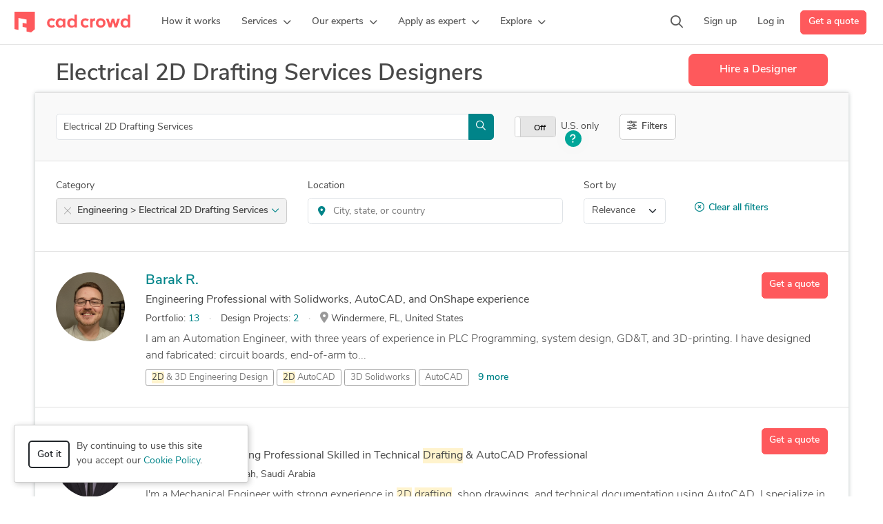

--- FILE ---
content_type: text/html; charset=utf-8
request_url: https://www.cadcrowd.com/profiles/engineering/electrical-2d-drafting-services?page=2
body_size: 14535
content:
<!DOCTYPE html>
<html lang="en" dir="ltr" prefix="fb: http://www.facebook.com/2008/fbml">
<head>
    <!--    <meta http-equiv="Content-Security-Policy" content="style-src 'unsafe-inline' 'self' https://static.cadcrowd.com https://assets.cadcrowd.com https://client.crisp.chat https://settings.crisp.chat https://image.crisp.chat https://storage.crisp.chat https://game.crisp.chat wss://client.relay.crisp.chat wss://stream.relay.crisp.chat"> -->

    <link rel="preconnect" href="https://static.cadcrowd.com/" crossorigin>
    <link rel="dns-prefetch" href="https://static.cadcrowd.com/">

    <meta charset="utf-8">
    <meta name="viewport" content="width=device-width, initial-scale=1.0, maximum-scale=1, user-scalable=0">

        <title>Top 10 Electrical 2D Drafting Services Designers For Hire In February 2026 - Cad Crowd</title>
    
        <meta name="description" content="Find freelance Electrical 2D Drafting Services designers for hire, and outsource your project to 466 top design specialists.">
    
        <meta name="keywords" content="CAD designer, CAD crowdsourcing, 3d crowdsourcing, product crowdsourcing, 3d designer, cad freelancer, 3d freelancer">
    
            <meta property="og:title" content="Top 10 Electrical 2D Drafting Services Designers For Hire In February 2026 - Cad Crowd">

    <meta property="og:type" content="website">

    <meta property="og:url" content="https://www.cadcrowd.com/profiles/engineering/electrical-2d-drafting-services">

    <meta property="og:image" content="https://static.cadcrowd.com/themes/v5/images/logo/cc-logo-og.png">
    <meta property="og:image:secure_url" content="https://static.cadcrowd.com/themes/v5/images/logo/cc-logo-og.png" />
    <meta property="og:image:width" content="1200">
    <meta property="og:image:height" content="1200">

    <meta property="og:description" content="Find freelance Electrical 2D Drafting Services designers for hire, and outsource your project to 466 top design specialists.">

<meta property="og:site_name" content="Cad Crowd">
<meta property="og:locale" content="en_US">
    
        <meta name="robots" content="noindex, nofollow">
    
    
        <link rel="apple-touch-icon-precomposed" sizes="57x57" href="https://static.cadcrowd.com/favicon/apple-touch-icon-57x57.png" />
<link rel="apple-touch-icon-precomposed" sizes="114x114" href="https://static.cadcrowd.com/favicon/apple-touch-icon-114x114.png" />
<link rel="apple-touch-icon-precomposed" sizes="72x72" href="https://static.cadcrowd.com/favicon/apple-touch-icon-72x72.png" />
<link rel="apple-touch-icon-precomposed" sizes="144x144" href="https://static.cadcrowd.com/favicon/apple-touch-icon-144x144.png" />
<link rel="apple-touch-icon-precomposed" sizes="60x60" href="https://static.cadcrowd.com/favicon/apple-touch-icon-60x60.png" />
<link rel="apple-touch-icon-precomposed" sizes="120x120" href="https://static.cadcrowd.com/favicon/apple-touch-icon-120x120.png" />
<link rel="apple-touch-icon-precomposed" sizes="76x76" href="https://static.cadcrowd.com/favicon/apple-touch-icon-76x76.png" />
<link rel="apple-touch-icon-precomposed" sizes="152x152" href="https://static.cadcrowd.com/favicon/apple-touch-icon-152x152.png" />
<link rel="icon" type="image/png" href="https://static.cadcrowd.com/favicon/favicon-196x196.png" sizes="196x196" />
<link rel="icon" type="image/png" href="https://static.cadcrowd.com/favicon/favicon-96x96.png" sizes="96x96" />
<link rel="icon" type="image/png" href="https://static.cadcrowd.com/favicon/favicon-32x32.png" sizes="32x32" />
<link rel="icon" type="image/png" href="https://static.cadcrowd.com/favicon/favicon-16x16.png" sizes="16x16" />
<link rel="icon" type="image/png" href="https://static.cadcrowd.com/favicon/favicon-128.png" sizes="128x128" />
<meta name="application-name" content="Cad Crowd"/>
<meta name="msapplication-TileColor" content="#FFFFFF" />
<meta name="msapplication-TileImage" content="https://static.cadcrowd.com/favicon/mstile-144x144.png" />
<meta name="msapplication-square70x70logo" content="https://static.cadcrowd.com/favicon/mstile-70x70.png" />
<meta name="msapplication-square150x150logo" content="https://static.cadcrowd.com/favicon/mstile-150x150.png" />
<meta name="msapplication-wide310x150logo" content="https://static.cadcrowd.com/favicon/mstile-310x150.png" />
<meta name="msapplication-square310x310logo" content="https://static.cadcrowd.com/favicon/mstile-310x310.png" />
    
    
        <link rel="canonical" href="https://www.cadcrowd.com/profiles/engineering/electrical-2d-drafting-services">
    
        <link rel="prev" href="https://www.cadcrowd.com/profiles/engineering/electrical-2d-drafting-services">
    
        <link rel="next" href="https://www.cadcrowd.com/profiles/engineering/electrical-2d-drafting-services?page=3">
    
    <meta name="p:domain_verify" content="93bd77c3f96101ea1305c2342a8d1357"/>


            <link href="https://static.cadcrowd.com/build/css/75666.b57d7c57.css" rel="stylesheet" media="screen">
<link href="https://static.cadcrowd.com/build/css/76503.e547e83d.css" rel="stylesheet" media="screen">
<link href="https://static.cadcrowd.com/build/css/23660.31517138.css" rel="stylesheet" media="screen">
<link href="https://static.cadcrowd.com/build/css/98354.f3a7e417.css" rel="stylesheet" media="screen">
<link href="https://static.cadcrowd.com/build/css/79375.5d427b69.css" rel="stylesheet" media="screen">
<link href="https://static.cadcrowd.com/build/css/profiles.b5756800.css" rel="stylesheet" media="screen">

    
            <script type="application/ld+json">
    {
    "@context": "https:\/\/schema.org",
    "@graph": [
        {
            "@type": "LocalBusiness",
            "@id": "https:\/\/www.cadcrowd.com\/#localbusiness",
            "name": "Cad Crowd",
            "brand": {
                "@id": "https:\/\/www.cadcrowd.com\/#organization"
            },
            "url": "https:\/\/www.cadcrowd.com",
            "logo": {
                "@type": "ImageObject",
                "url": "https:\/\/static.cadcrowd.com\/themes\/v5\/images\/logo\/cc-logo-30.svg",
                "@id": "https:\/\/www.cadcrowd.com\/#organizationLogo"
            },
            "image": {
                "@id": "https:\/\/www.cadcrowd.com\/#organizationLogo"
            },
            "address": {
                "@id": "https:\/\/www.cadcrowd.com\/#postaladdress",
                "@type": "PostalAddress",
                "streetAddress": "1709 E Glenoaks Blvd Apt 4, Suite 4",
                "postalCode": "91206",
                "addressLocality": "Glendale",
                "addressRegion": "CA",
                "addressCountry": "US"
            },
            "email": "support@cadcrowd.com",
            "telephone": "+1.877.880.8850",
            "openingHoursSpecification": [
                {
                    "@type": "OpeningHoursSpecification",
                    "dayOfWeek": [
                        "https:\/\/schema.org\/Monday"
                    ],
                    "opens": "09:00",
                    "closes": "17:00"
                },
                {
                    "@type": "OpeningHoursSpecification",
                    "dayOfWeek": [
                        "https:\/\/schema.org\/Tuesday"
                    ],
                    "opens": "09:00",
                    "closes": "17:00"
                },
                {
                    "@type": "OpeningHoursSpecification",
                    "dayOfWeek": [
                        "https:\/\/schema.org\/Wednesday"
                    ],
                    "opens": "09:00",
                    "closes": "17:00"
                },
                {
                    "@type": "OpeningHoursSpecification",
                    "dayOfWeek": [
                        "https:\/\/schema.org\/Thursday"
                    ],
                    "opens": "09:00",
                    "closes": "17:00"
                },
                {
                    "@type": "OpeningHoursSpecification",
                    "dayOfWeek": [
                        "https:\/\/schema.org\/Friday"
                    ],
                    "opens": "09:00",
                    "closes": "17:00"
                },
                {
                    "@type": "OpeningHoursSpecification",
                    "dayOfWeek": [
                        "https:\/\/schema.org\/Saturday"
                    ],
                    "opens": "09:00",
                    "closes": "17:00"
                },
                {
                    "@type": "OpeningHoursSpecification",
                    "dayOfWeek": [
                        "https:\/\/schema.org\/Sunday"
                    ],
                    "opens": "09:00",
                    "closes": "17:00"
                }
            ],
            "location": {
                "@id": "https:\/\/www.cadcrowd.com\/#postaladdress"
            },
            "priceRange": "$$$"
        },
        {
            "@type": "Organization",
            "@id": "https:\/\/www.cadcrowd.com\/#organization",
            "name": "Cad Crowd",
            "description": "Hire a 3D designer, 3D modeler, CAD drafter, 3D artist, 3D printing design, architectural drafter, mechanical engineer, product designer, 3D rendering freelancer, interior designer, with AutoCAD & SolidWorks.",
            "url": "https:\/\/www.cadcrowd.com",
            "email": "support@cadcrowd.com",
            "telephone": "+1.877.880.8850",
            "foundingDate": "2010-01-01",
            "numberOfEmployees": {
                "@type": "QuantitativeValue",
                "value": 20
            },
            "logo": {
                "@id": "https:\/\/www.cadcrowd.com\/#organizationLogo"
            },
            "image": {
                "@id": "https:\/\/www.cadcrowd.com\/#organizationLogo"
            },
            "sameAs": [
                "https:\/\/www.facebook.com\/CAD.Crowd.Group\/",
                "https:\/\/x.com\/cadcrowd",
                "https:\/\/www.instagram.com\/cadcrowd\/",
                "https:\/\/www.pinterest.com\/cadcrowd\/",
                "https:\/\/www.youtube.com\/c\/Cadcrowd",
                "https:\/\/www.linkedin.com\/company\/cad-crowd\/",
                "https:\/\/www.trustpilot.com\/review\/cadcrowd.com",
                "https:\/\/www.bbb.org\/ca\/ab\/calgary\/profile\/industrial-design\/cad-crowd-0017-91749",
                "https:\/\/www.bbb.org\/us\/ca\/glendale\/profile\/industrial-design\/cad-crowd-0017-91749\/addressId\/47129",
                "https:\/\/www.g2.com\/products\/cad-crowd\/reviews",
                "https:\/\/www.glassdoor.com\/Overview\/Working-at-Cad-Crowd-EI_IE1302377.11,20.htm",
                "https:\/\/www.reddit.com\/user\/cadcrowd\/",
                "https:\/\/cadcrowd.quora.com\/"
            ],
            "address": {
                "@id": "https:\/\/www.cadcrowd.com\/#postaladdress"
            }
        }
    ]
}
</script>
    
    
<script>
    var savedProfilesCount = 0;
    var activeTab = 'search';
</script>
        <script>
    window.onerror = function(message, source, lineno, colno) {
        try {
            fetch('/error-report/submit', {
                method: 'POST',
                headers: {
                    "Accept": "application/json",
                    "Content-Type": "application/json",
                },
                body: JSON.stringify({
                    url: window.location.href,
                    message: message,
                    source: source,
                    lineno: lineno,
                    colno: colno,
                }),
            });
        } catch (e) {
            console.error(e);
        }

        return false;
    }
</script>

        <script type="text/javascript">
            var fbAppId = '';
            var config = JSON.parse('{\u0022referralSources\u0022:{\u00222\u0022:\u0022Search engine results\u0022,\u00223\u0022:\u0022Referral from friend or colleague\u0022,\u00224\u0022:\u0022Blog or magazine article\u0022,\u002210\u0022:\u0022Social media (X, LinkedIn, Facebook, etc.)\u0022,\u002212\u0022:\u0022Chatbot (ChatGPT, Gemini, Grok, etc.)\u0022,\u00229\u0022:\u0022Other\u0022},\u0022recaptchaKey\u0022:\u00226Lc85gETAAAAAABoqm2KlAOKI9CGwf0A2Gi0aP9j\u0022,\u0022googleAppId\u0022:\u0022603269327615-4d3m95i30espdg9kiehqgho2qph85hag.apps.googleusercontent.com\u0022,\u0022googleApiKey\u0022:\u0022AIzaSyAN2A9WOEd3gwBAD149TLupbHBOvlJ_fO8\u0022,\u0022themePath\u0022:\u0022\\\/themes\\\/v5\\\/\u0022,\u0022staticBaseUrl\u0022:\u0022https:\\\/\\\/static.cadcrowd.com\u0022}');
            var notificationsPermissionBannerEnabled = false; // it's not user-specific
            var currentRoute = 'profiles';
            var hideChat = false;
            var supportedAdminActions = JSON.parse('{\u0022edit\u0022:\u0022Edit\u0022}');
        </script>
    
    </head>
<body class="no-touch with-fixed-navbar ">
        <div id="authApp"></div>
    
    <!-- Google Tag Manager (noscript) -->
        <noscript><iframe src="https://www.googletagmanager.com/ns.html?id=GTM-NLTKRNS"
                          height="0" width="0" style="display:none;visibility:hidden"></iframe></noscript>
        <!-- End Google Tag Manager (noscript) -->
    
            <div id="navbarPrimaryWrap">
    <nav class="navbar navbar-default navbar-primary navbar-expand-lg" id="navbarPrimary">
        <div class="navbar-container container-fluid">
            <button class="navbar-toggler collapsed" type="button"
                    data-bs-toggle="collapse"
                    data-bs-target="#navbarMainMenuMobile"
                    aria-controls="navbarMainMenuMobile"
                    aria-expanded="false"
                    aria-label="Toggle navigation"
            >
                <span class="icon-bar icon-bar-1"></span>
                <span class="icon-bar icon-bar-2"></span>
                <span class="icon-bar icon-bar-3"></span>
            </button>

            <a class="navbar-brand navbar-brand-mobile d-lg-none" href="/">
                <img src="https://static.cadcrowd.com/build/img/cc-logo-30.8a7a21c8.svg" width="168" height="30" alt="Cad Crowd">
            </a>

            <a class="navbar-brand navbar-brand-desktop d-none d-lg-flex" href="/" id="navbarBrandDesktop">
                <img src="https://static.cadcrowd.com/build/img/cc-logo-only-30.67c08a26.svg" width="30" height="30" alt="Cad Crowd" class="d-xl-none">
                <img src="https://static.cadcrowd.com/build/img/cc-logo-30.8a7a21c8.svg" width="168" height="30" alt="Cad Crowd" class="d-none d-xl-block">
            </a>

            <div class="collapse navbar-collapse navbar-main-menu-desktop" id="navbarMainMenuDesktop">
                <ul class="navbar-nav me-auto">
                </ul>
            </div>

            <div class="navbar-right-menu-mobile d-lg-none" id="navbarRightMenuMobile">
            </div>

            <div class="navbar-right-menu-desktop d-none d-lg-flex" id="navbarRightMenuDesktop">
                <ul class="navbar-nav me-auto">
                </ul>
            </div>
        </div>
    </nav>

    <div class="collapse navbar-collapse navbar-main-menu-mobile d-lg-none" id="navbarMainMenuMobile">
        <div class="container-fluid">
            <div class="menu-content">
                <ul class="navbar-nav me-auto mb-2 mb-lg-0">
                </ul>
                <div class="actions-wrap d-grid gap-2 mt-4">
                </div>
            </div>
        </div>
    </div>
</div>


<script>
    var navbarHtmlCache = window.localStorage.getItem('navbar_html_cache');

    if (navbarHtmlCache) {
        document.getElementById('navbarPrimaryWrap').innerHTML = navbarHtmlCache;
    }
</script>
    
    <div class="container">
        <section class="section-header clearfix mt-3">
        <div class="header-wrap">
            <h1 class="h2">Electrical 2D Drafting Services Designers</h1>
        </div>
        <div class="d-grid cta-button-wrap">
            <a href="/quote" class="btn btn-primary btn-lg-sm btn-hire track-click" data-track="event">Hire
                a Designer</a>
        </div>
    </section>
    
    <div class="content-box">
        <form method="get" id="user_search_form">
            <div class="content-box-section alt">
                <div class="search-row clearfix">
                    <div class="col-search-box">
                        <label for="input_search" class="visually-hidden">Search</label>

                        <div class="search-box">
                            <div class="input-group">
                                <input type="text" class="form-control input-search-designers" id="input_search"
                                       name="q" value="Electrical 2D Drafting Services" placeholder="Search">
                                <i class="input-icon far fa-search"></i>
                                                                <button type="submit" class="btn btn-info d-none d-md-inline-block"><i class="far fa-search"></i></button>
                            </div>
                        </div>
                    </div>
                                        <div class="col-us-only-wrap">
                        <div class="us-only-wrap">
                            <input type="checkbox" name="us" id="usonly" value="1" >
                            <label for="usonly" id="usOnlyLabel">U.S. only</label>

                            <div class="us-only-help">
                                <span class="pulse-dot hidden" id="pulseDot">
                                    <i aria-hidden="true" class="fas fa-question"></i>
                                </span>
                            </div>

                            <script type="text/template" id="usOnlyTooltipContent">
                                <p>
                                    Turn this toggle on if you're interested in only seeing designers located in the
                                    United States.
                                </p>
                                <p>
                                    <a href="javascript:hideUsOnlyTip();">Don't show this tip again.</a>
                                </p>
                            </script>
                        </div>
                    </div>
                                        <div class="col-filters-button">
                        <button type="button" class="btn btn-default btn-filters" data-bs-toggle="collapse"
                                data-bs-target="#advancedFiltersWrap" aria-expanded="true"
                                aria-controls="advancedFiltersWrap"><i class="icon far fa-sliders-h"></i><span
                                class="d-none d-md-inline-block"> Filters</span></button>
                    </div>
                </div>
            </div>
            <div class="collapse show" id="advancedFiltersWrap"
                 aria-expanded="true">
                <div class="content-box-section condensed section-filters">
                    <div class="row-filters">
                        <div class="col-filter col-filter-category">
                            <div class="form-group mb-3">
                                <label class="form-label" for="filterServicesMenu">Category</label>
                                <div class="category-filter-wrap">
                                    <div class="dropdown">
                                                                                <a class="close" href="/profiles?page=2">
                                            <svg viewBox="0 0 24 24" role="img" aria-label="Clear category"
                                                 focusable="false"
                                                 style="height: 21px; width: 10px; display: block; fill: rgb(118, 118, 118);">
                                                <path d="m23.25 24c-.19 0-.38-.07-.53-.22l-10.72-10.72-10.72 10.72c-.29.29-.77.29-1.06 0s-.29-.77 0-1.06l10.72-10.72-10.72-10.72c-.29-.29-.29-.77 0-1.06s.77-.29 1.06 0l10.72 10.72 10.72-10.72c.29-.29.77-.29 1.06 0s .29.77 0 1.06l-10.72 10.72 10.72 10.72c.29.29.29.77 0 1.06-.15.15-.34.22-.53.22"
                                                      fill-rule="evenodd"></path>
                                            </svg>
                                        </a>
                                        
                                        <button class="btn btn-default dropdown-toggle category-selected"
                                                type="button" id="profileServiceMenu" data-bs-toggle="dropdown"
                                                aria-haspopup="true" aria-expanded="true">
                                                                                                                                    Engineering >
                                                                                        Electrical 2D Drafting Services
                                                                                        <i class="icon-dropdown far fa-chevron-down"></i>
                                        </button>
                                        <ul class="dropdown-menu category-dropdown-menu"
                                            aria-labelledby="profileServiceMenu" id="filterServicesMenu">
                                                                                        <li class="menu-item">
                                                <a href="/profiles/3d-modeling-design">
                                                    <i class="far fa-chevron-right"></i>
                                                    3D Modeling Design
                                                </a>
                                                <ul class="dropdown-menu">
                                                                                                        <li class="menu-item">
                                                        <a href="/profiles/3d-modeling-design/2d-to-3d-modeling">2D to 3D Modeling</a>
                                                    </li>
                                                                                                        <li class="menu-item">
                                                        <a href="/profiles/3d-modeling-design/3d-animation">3D Animation Services</a>
                                                    </li>
                                                                                                        <li class="menu-item">
                                                        <a href="/profiles/3d-modeling-design/3d-architectural-modeling">3D Architectural Modeling</a>
                                                    </li>
                                                                                                        <li class="menu-item">
                                                        <a href="/profiles/3d-modeling-design/3d-character-animation">3D Character Animation</a>
                                                    </li>
                                                                                                        <li class="menu-item">
                                                        <a href="/profiles/3d-modeling-design/3d-character-modeling-services">3D Character Modeling Services</a>
                                                    </li>
                                                                                                        <li class="menu-item">
                                                        <a href="/profiles/3d-modeling-design/3d-design-services">3D Design Services</a>
                                                    </li>
                                                                                                        <li class="menu-item">
                                                        <a href="/profiles/3d-modeling-design/3d-flythroughs">3D Flythroughs</a>
                                                    </li>
                                                                                                        <li class="menu-item">
                                                        <a href="/profiles/3d-modeling-design/3d-furniture-modeling-services">3D Furniture Modeling Services</a>
                                                    </li>
                                                                                                        <li class="menu-item">
                                                        <a href="/profiles/3d-modeling-design/3d-logo-design">3D Logo Design</a>
                                                    </li>
                                                                                                        <li class="menu-item">
                                                        <a href="/profiles/3d-modeling-design/3d-modeling">3D Modeling </a>
                                                    </li>
                                                                                                        <li class="menu-item">
                                                        <a href="/profiles/3d-modeling-design/3d-models-machine-parts">3D Models of Machine Parts</a>
                                                    </li>
                                                                                                        <li class="menu-item">
                                                        <a href="/profiles/3d-modeling-design/3d-presentation-design">3D Presentation Design</a>
                                                    </li>
                                                                                                        <li class="menu-item">
                                                        <a href="/profiles/3d-modeling-design/3d-printing-design">3D Printing Design</a>
                                                    </li>
                                                                                                        <li class="menu-item">
                                                        <a href="/profiles/3d-modeling-design/3d-product-animation">3D Product Animation</a>
                                                    </li>
                                                                                                        <li class="menu-item">
                                                        <a href="/profiles/3d-modeling-design/3d-product-modeling">3D Product Modeling</a>
                                                    </li>
                                                                                                        <li class="menu-item">
                                                        <a href="/profiles/3d-modeling-design/3d-rendering-services">3D Rendering Services</a>
                                                    </li>
                                                                                                        <li class="menu-item">
                                                        <a href="/profiles/3d-modeling-design/3d-rigging">3D Rigging Design</a>
                                                    </li>
                                                                                                        <li class="menu-item">
                                                        <a href="/profiles/3d-modeling-design/3d-scanning-services">3D Scanning Services</a>
                                                    </li>
                                                                                                        <li class="menu-item">
                                                        <a href="/profiles/3d-modeling-design/3d-sculpting">3D Sculpting Design</a>
                                                    </li>
                                                                                                        <li class="menu-item">
                                                        <a href="/profiles/3d-modeling-design/3d-solid-modeling">3D Solid Modeling</a>
                                                    </li>
                                                                                                        <li class="menu-item">
                                                        <a href="/profiles/3d-modeling-design/3ds-max-modeling-services">3ds Max Modeling Services</a>
                                                    </li>
                                                                                                        <li class="menu-item">
                                                        <a href="/profiles/3d-modeling-design/assembly-modeling-services">Assembly Modeling Services</a>
                                                    </li>
                                                                                                        <li class="menu-item">
                                                        <a href="/profiles/3d-modeling-design/blender-3d-modeling-services">Blender 3D Modeling Services</a>
                                                    </li>
                                                                                                        <li class="menu-item">
                                                        <a href="/profiles/3d-modeling-design/maya-3d-modeling-services">Maya 3D Modeling Services</a>
                                                    </li>
                                                                                                        <li class="menu-item">
                                                        <a href="/profiles/3d-modeling-design/uv-mapping-unwrapping">UV Mapping &amp; Unwrapping Services</a>
                                                    </li>
                                                                                                    </ul>
                                            </li>
                                                                                        <li class="menu-item">
                                                <a href="/profiles/3d-rendering-company">
                                                    <i class="far fa-chevron-right"></i>
                                                    3D Rendering Services
                                                </a>
                                                <ul class="dropdown-menu">
                                                                                                        <li class="menu-item">
                                                        <a href="/profiles/3d-rendering-company/3d-360-degree-panorama">3D 360 Degree Panorama</a>
                                                    </li>
                                                                                                        <li class="menu-item">
                                                        <a href="/profiles/3d-rendering-company/3d-aerial-rendering-services">3D Aerial Rendering Services</a>
                                                    </li>
                                                                                                        <li class="menu-item">
                                                        <a href="/profiles/3d-rendering-company/3d-architectural-rendering-services">3D Architectural Rendering Services</a>
                                                    </li>
                                                                                                        <li class="menu-item">
                                                        <a href="/profiles/3d-rendering-company/3d-architectural-site-plan-rendering">3D Architectural Site Plan Rendering</a>
                                                    </li>
                                                                                                        <li class="menu-item">
                                                        <a href="/profiles/3d-rendering-company/3d-commercial-rendering">3D Commercial Rendering</a>
                                                    </li>
                                                                                                        <li class="menu-item">
                                                        <a href="/profiles/3d-rendering-company/3d-construction-rendering">3D Construction Rendering</a>
                                                    </li>
                                                                                                        <li class="menu-item">
                                                        <a href="/profiles/3d-rendering-company/3d-exterior-rendering">3D Exterior Rendering</a>
                                                    </li>
                                                                                                        <li class="menu-item">
                                                        <a href="/profiles/3d-rendering-company/3d-floor-plan-rendering">3D Floor Plan Rendering</a>
                                                    </li>
                                                                                                        <li class="menu-item">
                                                        <a href="/profiles/3d-rendering-company/3d-furniture-rendering">3D Furniture Rendering</a>
                                                    </li>
                                                                                                        <li class="menu-item">
                                                        <a href="/profiles/3d-rendering-company/3d-highrise-rendering">3D High-Rise Rendering</a>
                                                    </li>
                                                                                                        <li class="menu-item">
                                                        <a href="/profiles/3d-rendering-company/3d-home-rendering">3D Home Rendering</a>
                                                    </li>
                                                                                                        <li class="menu-item">
                                                        <a href="/profiles/3d-rendering-company/3d-house-rendering">3D House Rendering</a>
                                                    </li>
                                                                                                        <li class="menu-item">
                                                        <a href="/profiles/3d-rendering-company/3d-interior-rendering">3D Interior Rendering</a>
                                                    </li>
                                                                                                        <li class="menu-item">
                                                        <a href="/profiles/3d-rendering-company/3d-interior-visualization">3D Interior Visualization</a>
                                                    </li>
                                                                                                        <li class="menu-item">
                                                        <a href="/profiles/3d-rendering-company/3d-jewelry-rendering">3D Jewelry Rendering</a>
                                                    </li>
                                                                                                        <li class="menu-item">
                                                        <a href="/profiles/3d-rendering-company/3d-landscape-rendering">3D Landscape Rendering</a>
                                                    </li>
                                                                                                        <li class="menu-item">
                                                        <a href="/profiles/3d-rendering-company/3d-product-rendering-and-design">3D Product Rendering and Design</a>
                                                    </li>
                                                                                                        <li class="menu-item">
                                                        <a href="/profiles/3d-rendering-company/3d-real-estate-rendering">3D Real Estate Rendering </a>
                                                    </li>
                                                                                                        <li class="menu-item">
                                                        <a href="/profiles/3d-rendering-company/3d-rendering-government">3D Rendering Government</a>
                                                    </li>
                                                                                                        <li class="menu-item">
                                                        <a href="/profiles/3d-rendering-company/3d-residential-rendering">3D Residential Rendering</a>
                                                    </li>
                                                                                                        <li class="menu-item">
                                                        <a href="/profiles/3d-rendering-company/3d-virtual-reality-rendering">3D Virtual Reality Rendering</a>
                                                    </li>
                                                                                                        <li class="menu-item">
                                                        <a href="/profiles/3d-rendering-company/3d-visualization-services">3D Visualization Services</a>
                                                    </li>
                                                                                                        <li class="menu-item">
                                                        <a href="/profiles/3d-rendering-company/hdr-rendering">HDR Rendering Design</a>
                                                    </li>
                                                                                                        <li class="menu-item">
                                                        <a href="/profiles/3d-rendering-company/mechanical-3d-rendering">Mechanical 3D Rendering</a>
                                                    </li>
                                                                                                        <li class="menu-item">
                                                        <a href="/profiles/3d-rendering-company/photorealistic-rendering">Photorealistic Rendering</a>
                                                    </li>
                                                                                                        <li class="menu-item">
                                                        <a href="/profiles/3d-rendering-company/real-time-ray-tracing">Real-Time Ray Tracing (RTX) </a>
                                                    </li>
                                                                                                    </ul>
                                            </li>
                                                                                        <li class="menu-item">
                                                <a href="/profiles/architectural-design">
                                                    <i class="far fa-chevron-right"></i>
                                                    Architectural Design
                                                </a>
                                                <ul class="dropdown-menu">
                                                                                                        <li class="menu-item">
                                                        <a href="/profiles/architectural-design/2d-drawings-and-floor-plans">2D Drawings and Floor Plans</a>
                                                    </li>
                                                                                                        <li class="menu-item">
                                                        <a href="/profiles/architectural-design/3d-ar-vr-architectural-services">3D AR/VR Architectural Services</a>
                                                    </li>
                                                                                                        <li class="menu-item">
                                                        <a href="/profiles/architectural-design/3d-architectural-animation-services">3D Architectural Animation Services</a>
                                                    </li>
                                                                                                        <li class="menu-item">
                                                        <a href="/profiles/architectural-design/3d-architectural-visualization">3D Architectural Visualization Services</a>
                                                    </li>
                                                                                                        <li class="menu-item">
                                                        <a href="/profiles/architectural-design/3d-floor-plan-design">3D Floor Plan Design</a>
                                                    </li>
                                                                                                        <li class="menu-item">
                                                        <a href="/profiles/architectural-design/3d-visualizer-services">3D Visualizer Services</a>
                                                    </li>
                                                                                                        <li class="menu-item">
                                                        <a href="/profiles/architectural-design/archicad-design-services">ArchiCAD Design Services</a>
                                                    </li>
                                                                                                        <li class="menu-item">
                                                        <a href="/profiles/architectural-design/architectural-3d-modeling">Architectural 3D Modeling</a>
                                                    </li>
                                                                                                        <li class="menu-item">
                                                        <a href="/profiles/architectural-design/architectural-bim-services">Architectural BIM Services</a>
                                                    </li>
                                                                                                        <li class="menu-item">
                                                        <a href="/profiles/architectural-design/architectural-detailing-services">Architectural Detailing Services</a>
                                                    </li>
                                                                                                        <li class="menu-item">
                                                        <a href="/profiles/architectural-design/architectural-drafting-services">Architectural Drafting Services</a>
                                                    </li>
                                                                                                        <li class="menu-item">
                                                        <a href="/profiles/architectural-design/architectural-drawing-services">Architectural Drawing Services</a>
                                                    </li>
                                                                                                        <li class="menu-item">
                                                        <a href="/profiles/architectural-design/architectural-model-making">Architectural Model Making</a>
                                                    </li>
                                                                                                        <li class="menu-item">
                                                        <a href="/profiles/architectural-design/architectural-planning-and-design">Architectural Planning and Design</a>
                                                    </li>
                                                                                                        <li class="menu-item">
                                                        <a href="/profiles/architectural-design/architectural-presentation-services">Architectural Presentation Services</a>
                                                    </li>
                                                                                                        <li class="menu-item">
                                                        <a href="/profiles/architectural-design/architectural-site-plans">Architectural Site Plans</a>
                                                    </li>
                                                                                                        <li class="menu-item">
                                                        <a href="/profiles/architectural-design/architectural-sketch-design-services">Architectural Sketch Design Services</a>
                                                    </li>
                                                                                                        <li class="menu-item">
                                                        <a href="/profiles/architectural-design/as-built-drawings">As-Built Drawings</a>
                                                    </li>
                                                                                                        <li class="menu-item">
                                                        <a href="/profiles/architectural-design/bim-modeling-services">BIM Modeling Services</a>
                                                    </li>
                                                                                                        <li class="menu-item">
                                                        <a href="/profiles/architectural-design/commercial">Commercial Drafting</a>
                                                    </li>
                                                                                                        <li class="menu-item">
                                                        <a href="/profiles/architectural-design/construction">Construction Drawings</a>
                                                    </li>
                                                                                                        <li class="menu-item">
                                                        <a href="/profiles/architectural-design/design-and-drafting">Design &amp; Drafting</a>
                                                    </li>
                                                                                                        <li class="menu-item">
                                                        <a href="/profiles/architectural-design/floor-plan-design">Floor Plan Design</a>
                                                    </li>
                                                                                                        <li class="menu-item">
                                                        <a href="/profiles/architectural-design/home-design">Home Design</a>
                                                    </li>
                                                                                                        <li class="menu-item">
                                                        <a href="/profiles/architectural-design/interior-design">Interior Design</a>
                                                    </li>
                                                                                                        <li class="menu-item">
                                                        <a href="/profiles/architectural-design/landscape-design">Landscape Design</a>
                                                    </li>
                                                                                                        <li class="menu-item">
                                                        <a href="/profiles/architectural-design/mep-drafting-services">MEP Drafting Services</a>
                                                    </li>
                                                                                                        <li class="menu-item">
                                                        <a href="/profiles/architectural-design/millwork-drafting">Millwork Drafting</a>
                                                    </li>
                                                                                                        <li class="menu-item">
                                                        <a href="/profiles/architectural-design/naval-architecture-design">Naval Architecture Design</a>
                                                    </li>
                                                                                                        <li class="menu-item">
                                                        <a href="/profiles/architectural-design/new-residential">New Residential Design</a>
                                                    </li>
                                                                                                        <li class="menu-item">
                                                        <a href="/profiles/architectural-design/point-cloud-modeling-services">Point Cloud Modeling Services</a>
                                                    </li>
                                                                                                        <li class="menu-item">
                                                        <a href="/profiles/architectural-design/rebar-detailing-and-drawing">Rebar Detailing and Drawing</a>
                                                    </li>
                                                                                                        <li class="menu-item">
                                                        <a href="/profiles/architectural-design/remodeling">Remodeling Design</a>
                                                    </li>
                                                                                                        <li class="menu-item">
                                                        <a href="/profiles/architectural-design/retail-space-construction-drawings">Retail Space Construction Drawings</a>
                                                    </li>
                                                                                                        <li class="menu-item">
                                                        <a href="/profiles/architectural-design/revit-design-services">Revit Design Services</a>
                                                    </li>
                                                                                                        <li class="menu-item">
                                                        <a href="/profiles/architectural-design/shop-drawing-services">Shop Drawing Services</a>
                                                    </li>
                                                                                                        <li class="menu-item">
                                                        <a href="/profiles/architectural-design/structural-design-services">Structural Design Services</a>
                                                    </li>
                                                                                                        <li class="menu-item">
                                                        <a href="/profiles/architectural-design/structural-steel-detailing">Structural Steel Detailing</a>
                                                    </li>
                                                                                                        <li class="menu-item">
                                                        <a href="/profiles/architectural-design/swimming-pool-design">Swimming Pool Design</a>
                                                    </li>
                                                                                                        <li class="menu-item">
                                                        <a href="/profiles/architectural-design/virtual-staging-architecture">Virtual Staging for Architecture</a>
                                                    </li>
                                                                                                    </ul>
                                            </li>
                                                                                        <li class="menu-item">
                                                <a href="/profiles/cad-drafting-and-design">
                                                    <i class="far fa-chevron-right"></i>
                                                    CAD Design
                                                </a>
                                                <ul class="dropdown-menu">
                                                                                                        <li class="menu-item">
                                                        <a href="/profiles/cad-drafting-and-design/2d-cad-design-services">2D CAD Design Services</a>
                                                    </li>
                                                                                                        <li class="menu-item">
                                                        <a href="/profiles/cad-drafting-and-design/2d-cad-drafting-services">2D CAD Drafting Services</a>
                                                    </li>
                                                                                                        <li class="menu-item">
                                                        <a href="/profiles/cad-drafting-and-design/2d-cad-drawing-to-revit-conversion">2D CAD Drawing to Revit Conversion Services</a>
                                                    </li>
                                                                                                        <li class="menu-item">
                                                        <a href="/profiles/cad-drafting-and-design/2d-3d-conversion">2D to 3D Conversion Services</a>
                                                    </li>
                                                                                                        <li class="menu-item">
                                                        <a href="/profiles/cad-drafting-and-design/3d-cad-translation-services">3D CAD Translation Services</a>
                                                    </li>
                                                                                                        <li class="menu-item">
                                                        <a href="/profiles/cad-drafting-and-design/3d-scan-to-cad">3D Scan to CAD Service</a>
                                                    </li>
                                                                                                        <li class="menu-item">
                                                        <a href="/profiles/cad-drafting-and-design/assembly-drawing-services">Assembly Drawing Services</a>
                                                    </li>
                                                                                                        <li class="menu-item">
                                                        <a href="/profiles/cad-drafting-and-design/autocad-conversion-services">AutoCAD Conversion Services</a>
                                                    </li>
                                                                                                        <li class="menu-item">
                                                        <a href="/profiles/cad-drafting-and-design/autocad-design-services">AutoCAD Design Services</a>
                                                    </li>
                                                                                                        <li class="menu-item">
                                                        <a href="/profiles/cad-drafting-and-design/autocad-drafting-services">AutoCAD Drafting &amp; Design</a>
                                                    </li>
                                                                                                        <li class="menu-item">
                                                        <a href="/profiles/cad-drafting-and-design/autocad-drawing-services">AutoCAD Drawing Services</a>
                                                    </li>
                                                                                                        <li class="menu-item">
                                                        <a href="/profiles/cad-drafting-and-design/cad-conversion-services">CAD Conversion Services</a>
                                                    </li>
                                                                                                        <li class="menu-item">
                                                        <a href="/profiles/cad-drafting-and-design/cad-data-conversion-services">CAD Data Conversion Services</a>
                                                    </li>
                                                                                                        <li class="menu-item">
                                                        <a href="/profiles/cad-drafting-and-design/cad-data-translation-services">CAD Data Translation Services</a>
                                                    </li>
                                                                                                        <li class="menu-item">
                                                        <a href="/profiles/cad-drafting-and-design/cad-design-file-validation">CAD Design File Validation</a>
                                                    </li>
                                                                                                        <li class="menu-item">
                                                        <a href="/profiles/cad-drafting-and-design/digitalization">CAD Digitization Services</a>
                                                    </li>
                                                                                                        <li class="menu-item">
                                                        <a href="/profiles/cad-drafting-and-design/cad-drafting-services">CAD Drafting Services</a>
                                                    </li>
                                                                                                        <li class="menu-item">
                                                        <a href="/profiles/cad-drafting-and-design/cad-drawing">CAD Drawing Services</a>
                                                    </li>
                                                                                                        <li class="menu-item">
                                                        <a href="/profiles/cad-drafting-and-design/cad-drawing-standardization">CAD Drawing Standardization</a>
                                                    </li>
                                                                                                        <li class="menu-item">
                                                        <a href="/profiles/cad-drafting-and-design/cad-migration-services">CAD Migration Services</a>
                                                    </li>
                                                                                                        <li class="menu-item">
                                                        <a href="/profiles/cad-drafting-and-design/cad-redrafting-and-conversion">CAD Redrafting and Conversion Services</a>
                                                    </li>
                                                                                                        <li class="menu-item">
                                                        <a href="/profiles/cad-drafting-and-design/vectorization">CAD Vectorization Services</a>
                                                    </li>
                                                                                                        <li class="menu-item">
                                                        <a href="/profiles/cad-drafting-and-design/civil-drafting">Civil Drafting Services</a>
                                                    </li>
                                                                                                        <li class="menu-item">
                                                        <a href="/profiles/cad-drafting-and-design/cloud-point-conversion-services">Cloud Point Conversion Services</a>
                                                    </li>
                                                                                                        <li class="menu-item">
                                                        <a href="/profiles/cad-drafting-and-design/contract-drafting-services">Contract Drafting Services</a>
                                                    </li>
                                                                                                        <li class="menu-item">
                                                        <a href="/profiles/cad-drafting-and-design/drafting-and-design-services">Drafting and Design Services</a>
                                                    </li>
                                                                                                        <li class="menu-item">
                                                        <a href="/profiles/cad-drafting-and-design/dwg-to-dgn-conversion">DWG to DGN Conversion Services</a>
                                                    </li>
                                                                                                        <li class="menu-item">
                                                        <a href="/profiles/cad-drafting-and-design/electrical-drafting">Electrical Drafting</a>
                                                    </li>
                                                                                                        <li class="menu-item">
                                                        <a href="/profiles/cad-drafting-and-design/fabrication-drawings-services">Fabrication Drawings Services</a>
                                                    </li>
                                                                                                        <li class="menu-item">
                                                        <a href="/profiles/cad-drafting-and-design/general-cad-drafting">General CAD Drafting</a>
                                                    </li>
                                                                                                        <li class="menu-item">
                                                        <a href="/profiles/cad-drafting-and-design/image-to-cad-conversion-services">Image to CAD Conversion Services</a>
                                                    </li>
                                                                                                        <li class="menu-item">
                                                        <a href="/profiles/cad-drafting-and-design/isometric-drawing-services">Isometric Drawing Services</a>
                                                    </li>
                                                                                                        <li class="menu-item">
                                                        <a href="/profiles/cad-drafting-and-design/legacy-drawing-conversion">Legacy Drawing Conversion Services</a>
                                                    </li>
                                                                                                        <li class="menu-item">
                                                        <a href="/profiles/cad-drafting-and-design/machine-drawing-services">Machine Drawing Services</a>
                                                    </li>
                                                                                                        <li class="menu-item">
                                                        <a href="/profiles/cad-drafting-and-design/manufacturing-drawing-services">Manufacturing Drawings</a>
                                                    </li>
                                                                                                        <li class="menu-item">
                                                        <a href="/profiles/cad-drafting-and-design/mechanical-cad-design">Mechanical CAD Design</a>
                                                    </li>
                                                                                                        <li class="menu-item">
                                                        <a href="/profiles/cad-drafting-and-design/mechanical-design-services">Mechanical Design Services</a>
                                                    </li>
                                                                                                        <li class="menu-item">
                                                        <a href="/profiles/cad-drafting-and-design/mechanical-drafting">Mechanical Drafting</a>
                                                    </li>
                                                                                                        <li class="menu-item">
                                                        <a href="/profiles/cad-drafting-and-design/microstation-design-services">MicroStation Design Services</a>
                                                    </li>
                                                                                                        <li class="menu-item">
                                                        <a href="/profiles/cad-drafting-and-design/paper-to-autocad-conversion">Paper to AutoCAD Conversion</a>
                                                    </li>
                                                                                                        <li class="menu-item">
                                                        <a href="/profiles/cad-drafting-and-design/paper-to-cad-conversion">Paper to CAD Conversion</a>
                                                    </li>
                                                                                                        <li class="menu-item">
                                                        <a href="/profiles/cad-drafting-and-design/part-to-cad-modeling">Part-to-CAD Modeling</a>
                                                    </li>
                                                                                                        <li class="menu-item">
                                                        <a href="/profiles/cad-drafting-and-design/pdf-to-cad-conversion">PDF to CAD Conversion</a>
                                                    </li>
                                                                                                        <li class="menu-item">
                                                        <a href="/profiles/cad-drafting-and-design/pdf-to-dwg">PDF to DWG Conversion</a>
                                                    </li>
                                                                                                        <li class="menu-item">
                                                        <a href="/profiles/cad-drafting-and-design/pdf-to-pwg-conversion">PDF to PWG Conversion</a>
                                                    </li>
                                                                                                        <li class="menu-item">
                                                        <a href="/profiles/cad-drafting-and-design/raster-to-vector-cad-conversion">Raster to Vector CAD Conversion</a>
                                                    </li>
                                                                                                        <li class="menu-item">
                                                        <a href="/profiles/cad-drafting-and-design/revit-conversion-services">Revit Conversion Services</a>
                                                    </li>
                                                                                                        <li class="menu-item">
                                                        <a href="/profiles/cad-drafting-and-design/solidworks-design-services">SolidWorks Design Services</a>
                                                    </li>
                                                                                                        <li class="menu-item">
                                                        <a href="/profiles/cad-drafting-and-design/standardization-of-drawings">Standardization of Drawings</a>
                                                    </li>
                                                                                                    </ul>
                                            </li>
                                                                                        <li class="menu-item">
                                                <a href="/profiles/consumer-products">
                                                    <i class="far fa-chevron-right"></i>
                                                    Consumer Products
                                                </a>
                                                <ul class="dropdown-menu">
                                                                                                        <li class="menu-item">
                                                        <a href="/profiles/consumer-products/art-design">3D Art Design Services</a>
                                                    </li>
                                                                                                        <li class="menu-item">
                                                        <a href="/profiles/consumer-products/drone-design">Drone Design</a>
                                                    </li>
                                                                                                        <li class="menu-item">
                                                        <a href="/profiles/consumer-products/electronic-devices">Electronic Devices</a>
                                                    </li>
                                                                                                        <li class="menu-item">
                                                        <a href="/profiles/consumer-products/fashion-design">Fashion Design</a>
                                                    </li>
                                                                                                        <li class="menu-item">
                                                        <a href="/profiles/consumer-products/furniture-design">Furniture Design</a>
                                                    </li>
                                                                                                        <li class="menu-item">
                                                        <a href="/profiles/consumer-products/homeware-design">Homeware Design</a>
                                                    </li>
                                                                                                        <li class="menu-item">
                                                        <a href="/profiles/consumer-products/jewelry-design">Jewelry Design</a>
                                                    </li>
                                                                                                        <li class="menu-item">
                                                        <a href="/profiles/consumer-products/lighting-design">Lighting Design</a>
                                                    </li>
                                                                                                        <li class="menu-item">
                                                        <a href="/profiles/consumer-products/new-invention">New Invention Development</a>
                                                    </li>
                                                                                                        <li class="menu-item">
                                                        <a href="/profiles/consumer-products/pet-product-design">Pet Product Design</a>
                                                    </li>
                                                                                                        <li class="menu-item">
                                                        <a href="/profiles/consumer-products/toys-and-games">Toys &amp; Games Design</a>
                                                    </li>
                                                                                                        <li class="menu-item">
                                                        <a href="/profiles/consumer-products/wearables">Wearables Design</a>
                                                    </li>
                                                                                                    </ul>
                                            </li>
                                                                                        <li class="menu-item">
                                                <a href="/profiles/engineering">
                                                    <i class="far fa-chevron-right"></i>
                                                    Engineering
                                                </a>
                                                <ul class="dropdown-menu">
                                                                                                        <li class="menu-item">
                                                        <a href="/profiles/engineering/aerospace">Aerospace Engineering</a>
                                                    </li>
                                                                                                        <li class="menu-item">
                                                        <a href="/profiles/engineering/catia-design-services">CATIA Design Services</a>
                                                    </li>
                                                                                                        <li class="menu-item">
                                                        <a href="/profiles/engineering/civil-engineering">Civil Engineering</a>
                                                    </li>
                                                                                                        <li class="menu-item">
                                                        <a href="/profiles/engineering/computational-fluid-dynamics">Computational Fluid Dynamics</a>
                                                    </li>
                                                                                                        <li class="menu-item">
                                                        <a href="/profiles/engineering/creo-design-services">Creo Design Services</a>
                                                    </li>
                                                                                                        <li class="menu-item">
                                                        <a href="/profiles/engineering/design-engineering-services">Design Engineering Services</a>
                                                    </li>
                                                                                                        <li class="menu-item active">
                                                        <a href="/profiles/engineering/electrical-2d-drafting-services">Electrical 2D Drafting Services</a>
                                                    </li>
                                                                                                        <li class="menu-item">
                                                        <a href="/profiles/engineering/electrical-circuit-design-services">Electrical Circuit Design Services </a>
                                                    </li>
                                                                                                        <li class="menu-item">
                                                        <a href="/profiles/engineering/electrical-engineering">Electrical Engineering</a>
                                                    </li>
                                                                                                        <li class="menu-item">
                                                        <a href="/profiles/engineering/electrical-instrumentation-services">Electrical Instrumentation Services</a>
                                                    </li>
                                                                                                        <li class="menu-item">
                                                        <a href="/profiles/engineering/electrical-schematic-drawing-services">Electrical Schematic Drawing Services</a>
                                                    </li>
                                                                                                        <li class="menu-item">
                                                        <a href="/profiles/engineering/electronic-enclosures-design">Electronic Enclosures Design</a>
                                                    </li>
                                                                                                        <li class="menu-item">
                                                        <a href="/profiles/engineering/electronics-design-service">Electronics Design Service</a>
                                                    </li>
                                                                                                        <li class="menu-item">
                                                        <a href="/profiles/engineering/engineering-design">Engineering Design</a>
                                                    </li>
                                                                                                        <li class="menu-item">
                                                        <a href="/profiles/engineering/finite-element-analysis">FEA Finite Element Analysis</a>
                                                    </li>
                                                                                                        <li class="menu-item">
                                                        <a href="/profiles/engineering/furniture-design-and-engineering-services">Furniture Design and Engineering Services</a>
                                                    </li>
                                                                                                        <li class="menu-item">
                                                        <a href="/profiles/engineering/hvac-design-services">HVAC Design Services</a>
                                                    </li>
                                                                                                        <li class="menu-item">
                                                        <a href="/profiles/engineering/marine-engineering-design-services">Marine Engineering Design Services</a>
                                                    </li>
                                                                                                        <li class="menu-item">
                                                        <a href="/profiles/engineering/mechanical-drawing-services">Mechanical Drawing Services</a>
                                                    </li>
                                                                                                        <li class="menu-item">
                                                        <a href="/profiles/engineering/mechanical-engineering">Mechanical Engineering</a>
                                                    </li>
                                                                                                        <li class="menu-item">
                                                        <a href="/profiles/engineering/pcb-design">PCB Design Services</a>
                                                    </li>
                                                                                                        <li class="menu-item">
                                                        <a href="/profiles/engineering/prototype-design-engineering">Prototype Design Engineering</a>
                                                    </li>
                                                                                                        <li class="menu-item">
                                                        <a href="/profiles/engineering/radio-frequency-engineering-and-design-services">Radio Frequency Engineering and Design Services </a>
                                                    </li>
                                                                                                        <li class="menu-item">
                                                        <a href="/profiles/engineering/reverse-engineering">Reverse Engineering</a>
                                                    </li>
                                                                                                        <li class="menu-item">
                                                        <a href="/profiles/engineering/solidworks-engineering-design">SolidWorks Engineering Services</a>
                                                    </li>
                                                                                                        <li class="menu-item">
                                                        <a href="/profiles/engineering/structural-engineering">Structural Engineering</a>
                                                    </li>
                                                                                                    </ul>
                                            </li>
                                                                                        <li class="menu-item">
                                                <a href="/profiles/invention-help">
                                                    <i class="far fa-chevron-right"></i>
                                                    Invention Design Help
                                                </a>
                                                <ul class="dropdown-menu">
                                                                                                        <li class="menu-item">
                                                        <a href="/profiles/invention-help/diy-design">DIY Design</a>
                                                    </li>
                                                                                                        <li class="menu-item">
                                                        <a href="/profiles/invention-help/gadgets-design">Gadgets Design</a>
                                                    </li>
                                                                                                        <li class="menu-item">
                                                        <a href="/profiles/invention-help/games-design">Games Design</a>
                                                    </li>
                                                                                                    </ul>
                                            </li>
                                                                                        <li class="menu-item">
                                                <a href="/profiles/metaverse-3d-design">
                                                    <i class="far fa-chevron-right"></i>
                                                    Metaverse / 3D NFT / VR
                                                </a>
                                                <ul class="dropdown-menu">
                                                                                                        <li class="menu-item">
                                                        <a href="/profiles/metaverse-3d-design/3d-avatar-design">3D Avatar Design</a>
                                                    </li>
                                                                                                        <li class="menu-item">
                                                        <a href="/profiles/metaverse-3d-design/3d-nft-artists-designers">3D NFT Artists &amp; Designers</a>
                                                    </li>
                                                                                                        <li class="menu-item">
                                                        <a href="/profiles/metaverse-3d-design/metaverse-architecture-design">Metaverse Architecture Design</a>
                                                    </li>
                                                                                                        <li class="menu-item">
                                                        <a href="/profiles/metaverse-3d-design/3d-nft-gaming-design">Metaverse Gaming Design</a>
                                                    </li>
                                                                                                    </ul>
                                            </li>
                                                                                        <li class="menu-item">
                                                <a href="/profiles/product-design">
                                                    <i class="far fa-chevron-right"></i>
                                                    Product Design
                                                </a>
                                                <ul class="dropdown-menu">
                                                                                                        <li class="menu-item">
                                                        <a href="/profiles/product-design/3d-product-demo">3D Product Demo</a>
                                                    </li>
                                                                                                        <li class="menu-item">
                                                        <a href="/profiles/product-design/product-and-concept-design">Concept Design</a>
                                                    </li>
                                                                                                        <li class="menu-item">
                                                        <a href="/profiles/product-design/cosmetic-packaging-design">Cosmetic Packaging Design</a>
                                                    </li>
                                                                                                        <li class="menu-item">
                                                        <a href="/profiles/product-design/custom-cast-urethane-molding">Custom Cast Urethane Molding</a>
                                                    </li>
                                                                                                        <li class="menu-item">
                                                        <a href="/profiles/product-design/design-for-assembly-services">Design for Assembly Services</a>
                                                    </li>
                                                                                                        <li class="menu-item">
                                                        <a href="/profiles/product-design/exercise-equipment-design">Exercise Equipment Design</a>
                                                    </li>
                                                                                                        <li class="menu-item">
                                                        <a href="/profiles/product-design/food-beverage-packaging-design-company">Food &amp; Beverage Packaging Design</a>
                                                    </li>
                                                                                                        <li class="menu-item">
                                                        <a href="/profiles/product-design/industrial-design">Industrial Design Services</a>
                                                    </li>
                                                                                                        <li class="menu-item">
                                                        <a href="/profiles/product-design/internet-of-things">Internet of Things (IoT)</a>
                                                    </li>
                                                                                                        <li class="menu-item">
                                                        <a href="/profiles/product-design/lighting-fixtures-design">Lighting Fixtures Design</a>
                                                    </li>
                                                                                                        <li class="menu-item">
                                                        <a href="/profiles/product-design/medical-devices">Medical Devices Design</a>
                                                    </li>
                                                                                                        <li class="menu-item">
                                                        <a href="/profiles/product-design/open-innovation">Open Innovation</a>
                                                    </li>
                                                                                                        <li class="menu-item">
                                                        <a href="/profiles/product-design/packaging-concept-design">Packaging Concept Design</a>
                                                    </li>
                                                                                                        <li class="menu-item">
                                                        <a href="/profiles/product-design/packaging-design">Packaging Design</a>
                                                    </li>
                                                                                                        <li class="menu-item">
                                                        <a href="/profiles/product-design/product-engineering-services">Product Engineering Services</a>
                                                    </li>
                                                                                                        <li class="menu-item">
                                                        <a href="/profiles/product-design/prototypes-shoes-sneakers-athletic-runners">Prototypes for Shoes, Sneakers, and Athletic Runners</a>
                                                    </li>
                                                                                                        <li class="menu-item">
                                                        <a href="/profiles/product-design/rapid-prototyping-services">Rapid Prototyping Services</a>
                                                    </li>
                                                                                                        <li class="menu-item">
                                                        <a href="/profiles/product-design/tool-design">Tool Design Services</a>
                                                    </li>
                                                                                                    </ul>
                                            </li>
                                                                                        <li class="menu-item">
                                                <a href="/profiles/programmers-and-developers">
                                                    <i class="far fa-chevron-right"></i>
                                                    Programmers &amp; Developers
                                                </a>
                                                <ul class="dropdown-menu">
                                                                                                        <li class="menu-item">
                                                        <a href="/profiles/programmers-and-developers/android-app-developers">Android App Developers</a>
                                                    </li>
                                                                                                        <li class="menu-item">
                                                        <a href="/profiles/programmers-and-developers/angular-programmers-developers">Angular Developers</a>
                                                    </li>
                                                                                                        <li class="menu-item">
                                                        <a href="/profiles/programmers-and-developers/app-developers-programmers">App Developers</a>
                                                    </li>
                                                                                                        <li class="menu-item">
                                                        <a href="/profiles/programmers-and-developers/asp-net-developers">ASP.NET Developers</a>
                                                    </li>
                                                                                                        <li class="menu-item">
                                                        <a href="/profiles/programmers-and-developers/aws-developers-programmers">AWS Developers</a>
                                                    </li>
                                                                                                        <li class="menu-item">
                                                        <a href="/profiles/programmers-and-developers/back-end-developers">Back-End Developers</a>
                                                    </li>
                                                                                                        <li class="menu-item">
                                                        <a href="/profiles/programmers-and-developers/c-developers-programmers">C# Developers</a>
                                                    </li>
                                                                                                        <li class="menu-item">
                                                        <a href="/profiles/programmers-and-developers/c-plus-developers">C++ Developers</a>
                                                    </li>
                                                                                                        <li class="menu-item">
                                                        <a href="/profiles/programmers-and-developers/devops-engineers-staffing-and-recruiting">DevOps Engineers Staffing</a>
                                                    </li>
                                                                                                        <li class="menu-item">
                                                        <a href="/profiles/programmers-and-developers/electron-js-developers">Electron JS Developers</a>
                                                    </li>
                                                                                                        <li class="menu-item">
                                                        <a href="/profiles/programmers-and-developers/firmware-developers">Firmware Developers</a>
                                                    </li>
                                                                                                        <li class="menu-item">
                                                        <a href="/profiles/programmers-and-developers/front-end-developers">Front-End Developers</a>
                                                    </li>
                                                                                                        <li class="menu-item">
                                                        <a href="/profiles/programmers-and-developers/full-stack-developers">Full-Stack Developers</a>
                                                    </li>
                                                                                                        <li class="menu-item">
                                                        <a href="/profiles/programmers-and-developers/go-lang-developers">GoLang Developers</a>
                                                    </li>
                                                                                                        <li class="menu-item">
                                                        <a href="/profiles/programmers-and-developers/ios-app-developers">iOS App Developers</a>
                                                    </li>
                                                                                                        <li class="menu-item">
                                                        <a href="/profiles/programmers-and-developers/java-programmers-developers">Java Developers</a>
                                                    </li>
                                                                                                        <li class="menu-item">
                                                        <a href="/profiles/programmers-and-developers/java-script-developers">JavaScript Developers</a>
                                                    </li>
                                                                                                        <li class="menu-item">
                                                        <a href="/profiles/programmers-and-developers/laravel-programmers-developers">Laravel Developers</a>
                                                    </li>
                                                                                                        <li class="menu-item">
                                                        <a href="/profiles/programmers-and-developers/machine-learning-engineers">Machine Learning (ML) Engineers</a>
                                                    </li>
                                                                                                        <li class="menu-item">
                                                        <a href="/profiles/programmers-and-developers/macos-apple-developers">MacOS Apple Developers</a>
                                                    </li>
                                                                                                        <li class="menu-item">
                                                        <a href="/profiles/programmers-and-developers/mobile-app-developers">Mobile App Developers</a>
                                                    </li>
                                                                                                        <li class="menu-item">
                                                        <a href="/profiles/programmers-and-developers/node-js-developers">Node JS Developers</a>
                                                    </li>
                                                                                                        <li class="menu-item">
                                                        <a href="/profiles/programmers-and-developers/php-programmers-developers">PHP Developers</a>
                                                    </li>
                                                                                                        <li class="menu-item">
                                                        <a href="/profiles/programmers-and-developers/postgresql-programmers-developers">PostgreSQL Developers</a>
                                                    </li>
                                                                                                        <li class="menu-item">
                                                        <a href="/profiles/programmers-and-developers/python-programmers-developers">Python Developers</a>
                                                    </li>
                                                                                                        <li class="menu-item">
                                                        <a href="/profiles/programmers-and-developers/react-js-developers">React JS Developers</a>
                                                    </li>
                                                                                                        <li class="menu-item">
                                                        <a href="/profiles/programmers-and-developers/react-native-developers">React Native Developers</a>
                                                    </li>
                                                                                                        <li class="menu-item">
                                                        <a href="/profiles/programmers-and-developers/react-node-js-developers">React/Node.js Developers</a>
                                                    </li>
                                                                                                        <li class="menu-item">
                                                        <a href="/profiles/programmers-and-developers/ruby-onrails-developers">Ruby on Rails Developers</a>
                                                    </li>
                                                                                                        <li class="menu-item">
                                                        <a href="/profiles/programmers-and-developers/rust-developers-programmers">Rust Developers</a>
                                                    </li>
                                                                                                        <li class="menu-item">
                                                        <a href="/profiles/programmers-and-developers/software-programmers-developers">Software Developers</a>
                                                    </li>
                                                                                                        <li class="menu-item">
                                                        <a href="/profiles/programmers-and-developers/web-developer-programmer">Web Developers</a>
                                                    </li>
                                                                                                        <li class="menu-item">
                                                        <a href="/profiles/programmers-and-developers/windows-app-developers">Windows App Developers</a>
                                                    </li>
                                                                                                    </ul>
                                            </li>
                                                                                        <li class="menu-item">
                                                <a href="/profiles/other">
                                                    <i class="far fa-chevron-right"></i>
                                                    Other Services
                                                </a>
                                                <ul class="dropdown-menu">
                                                                                                        <li class="menu-item">
                                                        <a href="/profiles/other/automotive-design">Automotive Design</a>
                                                    </li>
                                                                                                        <li class="menu-item">
                                                        <a href="/profiles/other/custom-miniatures">Custom Miniatures</a>
                                                    </li>
                                                                                                        <li class="menu-item">
                                                        <a href="/profiles/other/display-design">Display Design</a>
                                                    </li>
                                                                                                        <li class="menu-item">
                                                        <a href="/profiles/other/electronic-prototyping-and-design-services">Electronic Prototyping and Design Services</a>
                                                    </li>
                                                                                                        <li class="menu-item">
                                                        <a href="/profiles/other/exhibition-design">Exhibition Design</a>
                                                    </li>
                                                                                                        <li class="menu-item">
                                                        <a href="/profiles/other/fire-sprinkler-drawing-services">Fire Sprinkler Drawing Services</a>
                                                    </li>
                                                                                                        <li class="menu-item">
                                                        <a href="/profiles/other/general-design">General Design</a>
                                                    </li>
                                                                                                        <li class="menu-item">
                                                        <a href="/profiles/other/injection-molding-design">Injection Molding Design</a>
                                                    </li>
                                                                                                        <li class="menu-item">
                                                        <a href="/profiles/other/jewelry-design">Jewelry Design</a>
                                                    </li>
                                                                                                        <li class="menu-item">
                                                        <a href="/profiles/other/machine-design">Machine Design</a>
                                                    </li>
                                                                                                        <li class="menu-item">
                                                        <a href="/profiles/other/oil-and-gas">Oil &amp; Gas</a>
                                                    </li>
                                                                                                        <li class="menu-item">
                                                        <a href="/profiles/other/prosthetic-design">Prosthetics Design</a>
                                                    </li>
                                                                                                        <li class="menu-item">
                                                        <a href="/profiles/other/pv-solar-panel-drafting-services">PV Solar Panel Drafting</a>
                                                    </li>
                                                                                                        <li class="menu-item">
                                                        <a href="/profiles/other/robotics-design-services">Robotics Design Services</a>
                                                    </li>
                                                                                                        <li class="menu-item">
                                                        <a href="/profiles/other/solar-panel-drawing-plans">Solar Panel Drawing Plans</a>
                                                    </li>
                                                                                                        <li class="menu-item">
                                                        <a href="/profiles/other/spacecraft">Spacecraft</a>
                                                    </li>
                                                                                                        <li class="menu-item">
                                                        <a href="/profiles/other/tutoring">Tutoring</a>
                                                    </li>
                                                                                                        <li class="menu-item">
                                                        <a href="/profiles/other/urban-planning-and-design">Urban Planning &amp; Design</a>
                                                    </li>
                                                                                                        <li class="menu-item">
                                                        <a href="/profiles/other/wearables">Wearables</a>
                                                    </li>
                                                                                                        <li class="menu-item">
                                                        <a href="/profiles/other/yacht-and-marine">Yacht &amp; Marine</a>
                                                    </li>
                                                                                                    </ul>
                                            </li>
                                                                                    </ul>
                                    </div>
                                </div><!-- .category-filter-wrap -->
                            </div><!-- .form-group -->
                        </div><!-- .col-filter -->

                        <div class="col-filter col-filter-location">
                            <div class="form-group mb-3">
                                <label class="form-label" for="filterLocation">Location</label>
                                <div class="input-with-icon">
                                    <input type="text" class="form-control" id="filterLocation" name="loc"
                                           value="" placeholder="City, state, or country">
                                    <i class="input-icon fas fa-map-marker-alt d-none d-md-flex"></i>
                                                                    </div>
                            </div><!-- .form-group -->
                        </div><!-- .col-filter -->

                        <div class="col-filter col-filter-sort">
                            <div class="form-group mb-3">
                                <label class="form-label" for="selectSort">Sort by</label>

                                <select class="form-select" id="selectSort" name="sort">
                                    <option  value="">Relevance</option>
                                    <option  value="points">Score</option>
                                    <option  value="date">Signup date</option>
                                </select>
                            </div>
                        </div>

                        <div class="col-filter col-filter-buttons">
                            <div class="filter-buttons">
                                <a href="/profiles" class="btn btn-link"><i
                                        class="icon far fa-times-circle"></i>Clear all filters</a>
                            </div>
                        </div><!-- .col-filter -->
                    </div><!-- .row-filters -->
                </div><!-- .content-box-section -->
            </div><!-- .collapse -->
        </form>

        <div class="search-results">
    
            <div class="content-box-section user-row" data-href="/profile/166381-barakr1">
    
        <div class="actions-container float-end m-reorder-bottom">
        <div class="actions-wrap">
            
            <div class="action-btn-wrap">
                             
                    <a href="/quote" class="btn btn-primary" title="Get a quote">Get a quote</a>
                                        </div>
        </div>
    </div><!-- .actions-container -->
    
        <div class="actions-container float-end m-move-right">
        
        <span class="h-separator"></span>
    </div><!-- .actions-container -->
    
    <div class="user-info-wrap">
        <div class="avatar-wrap">
            <a href="/profile/166381-barakr1">
                <img src="https://cdn.cadcrowd.com/avatars/63/81/166381.1724108829.png" class="avatar rounded-circle" width="100" height="100"
                     alt="barakr1">
            </a>
        </div>

        <div class="user-info">
            <div class="user-header">
                <div class="user-name-rating d-flex align-items-center mb-2 gap-2">
                    <h4 class="mb-0">
                        <a href="/profile/166381-barakr1" class="highlightable">
                            Barak R.
                        </a>
                    </h4>
                                                        </div>

                                <h5 class="highlightable mb-2">Engineering Professional with Solidworks, AutoCAD, and OnShape experience</h5>
                            </div>

                        <ul class="user-meta mb-2">
                                <li>
                    Portfolio: <a href="/profile/166381-barakr1/models">13</a>
                </li>
                                                <li>
                    Design Projects: <a
                        href="/profile/166381-barakr1">2</a>
                </li>
                                                <li class="user-location">
                    <i class="icon fas fa-map-marker-alt"></i>
                                        Windermere,
                                                            FL,
                                        United States
                </li>
                            </ul>
            
                        <div class="user-description highlightable mb-2">
                I am an Automation Engineer, with three years of experience in PLC Programming, system design, GD&amp;T, and 3D-printing. 
I have designed and fabricated: circuit boards, end-of-arm to...
            </div>
                        <div class="user-skills list-skills labels">
                                                <span class="badge badge-outline label-skill highlightable">2D &amp; 3D Engineering Design</span>
                                                                <span class="badge badge-outline label-skill highlightable">2D AutoCAD</span>
                                                                <span class="badge badge-outline label-skill highlightable">3D Solidworks</span>
                                                                <a href="/hire/autocad" class="badge badge-outline label-skill highlightable">AutoCAD</a>
                                                                <a class="btn btn-link" href="/profile/166381-barakr1">9
                    more</a>
                                
            </div>
        </div><!-- .user-info -->
    </div><!-- .user-info-wrap -->
</div><!-- .user-row -->
    
    
            <div class="content-box-section user-row" data-href="/profile/193331-engrwelly">
    
        <div class="actions-container float-end m-reorder-bottom">
        <div class="actions-wrap">
            
            <div class="action-btn-wrap">
                             
                    <a href="/quote" class="btn btn-primary" title="Get a quote">Get a quote</a>
                                        </div>
        </div>
    </div><!-- .actions-container -->
    
        <div class="actions-container float-end m-move-right">
        
        <span class="h-separator"></span>
    </div><!-- .actions-container -->
    
    <div class="user-info-wrap">
        <div class="avatar-wrap">
            <a href="/profile/193331-engrwelly">
                <img src="https://cdn.cadcrowd.com/avatars/33/31/193331.1745619952.png" class="avatar rounded-circle" width="100" height="100"
                     alt="EngrWelly">
            </a>
        </div>

        <div class="user-info">
            <div class="user-header">
                <div class="user-name-rating d-flex align-items-center mb-2 gap-2">
                    <h4 class="mb-0">
                        <a href="/profile/193331-engrwelly" class="highlightable">
                            Waleed O.
                        </a>
                    </h4>
                                                        </div>

                                <h5 class="highlightable mb-2">Mechanical Engineering Professional Skilled in Technical Drafting &amp; AutoCAD Professional</h5>
                            </div>

                        <ul class="user-meta mb-2">
                                <li>
                    Portfolio: <a href="/profile/193331-engrwelly/models">1</a>
                </li>
                                                                <li class="user-location">
                    <i class="icon fas fa-map-marker-alt"></i>
                                        Jeddah,
                                                            Saudi Arabia
                </li>
                            </ul>
            
                        <div class="user-description highlightable mb-2">
                I&#039;m a Mechanical Engineer with strong experience in 2D drafting, shop drawings, and technical documentation using AutoCAD. I specialize in creating accurate, detailed. My work supp...
            </div>
                        <div class="user-skills list-skills labels">
                                                <a href="/hire/2d-drafting" class="badge badge-outline label-skill highlightable">2D Drafting</a>
                                                                <span class="badge badge-outline label-skill highlightable">2d autocad  sketch up</span>
                                                                <a href="/hire/autocad" class="badge badge-outline label-skill highlightable">AutoCAD</a>
                                                                <a href="/hire/cad-design" class="badge badge-outline label-skill highlightable">CAD Design</a>
                                                                <a class="btn btn-link" href="/profile/193331-engrwelly">4
                    more</a>
                                
            </div>
        </div><!-- .user-info -->
    </div><!-- .user-info-wrap -->
</div><!-- .user-row -->
    
    
            <div class="content-box-section user-row" data-href="/profile/152827-core-automation-designs">
    
        <div class="actions-container float-end m-reorder-bottom">
        <div class="actions-wrap">
            
            <div class="action-btn-wrap">
                             
                    <a href="/quote" class="btn btn-primary" title="Get a quote">Get a quote</a>
                                        </div>
        </div>
    </div><!-- .actions-container -->
    
        <div class="actions-container float-end m-move-right">
        
        <span class="h-separator"></span>
    </div><!-- .actions-container -->
    
    <div class="user-info-wrap">
        <div class="avatar-wrap">
            <a href="/profile/152827-core-automation-designs">
                <img src="https://cdn.cadcrowd.com/avatars/28/27/152827.1708287458.png" class="avatar rounded-circle" width="100" height="100"
                     alt="Core_Automation_Designs">
            </a>
        </div>

        <div class="user-info">
            <div class="user-header">
                <div class="user-name-rating d-flex align-items-center mb-2 gap-2">
                    <h4 class="mb-0">
                        <a href="/profile/152827-core-automation-designs" class="highlightable">
                            Corey D.
                        </a>
                    </h4>
                                                        </div>

                                <h5 class="highlightable mb-2">Mechatronics Engineer Specializing in Industrial Automation</h5>
                            </div>

                        <ul class="user-meta mb-2">
                                <li>
                    Portfolio: <a href="/profile/152827-core-automation-designs/models">1</a>
                </li>
                                                                <li class="user-location">
                    <i class="icon fas fa-map-marker-alt"></i>
                                        Milford,
                                                            NJ,
                                        United States
                </li>
                            </ul>
            
                        <div class="user-description highlightable mb-2">
                I am a mechanical engineer with extensive knowledge in electrical controls design.

Services I provide...
- Mechanical Design and Documentation
- Electrical Control Panel Design &amp;...
            </div>
                        <div class="user-skills list-skills labels">
                                                <span class="badge badge-outline label-skill highlightable">3D Machine Design</span>
                                                                <a href="/hire/autodesk-inventor" class="badge badge-outline label-skill highlightable">Autodesk Inventor</a>
                                                                <a href="/hire/cad-design" class="badge badge-outline label-skill highlightable">CAD Design</a>
                                                                <a href="/hire/control-panel-design" class="badge badge-outline label-skill highlightable">Control Panel Design</a>
                                                                <a class="btn btn-link" href="/profile/152827-core-automation-designs">7
                    more</a>
                                
            </div>
        </div><!-- .user-info -->
    </div><!-- .user-info-wrap -->
</div><!-- .user-row -->
    
    
            <div class="content-box-section user-row" data-href="/profile/182147-electronicsgeek">
    
        <div class="actions-container float-end m-reorder-bottom">
        <div class="actions-wrap">
            
            <div class="action-btn-wrap">
                             
                    <a href="/quote" class="btn btn-primary" title="Get a quote">Get a quote</a>
                                        </div>
        </div>
    </div><!-- .actions-container -->
    
        <div class="actions-container float-end m-move-right">
        
        <span class="h-separator"></span>
    </div><!-- .actions-container -->
    
    <div class="user-info-wrap">
        <div class="avatar-wrap">
            <a href="/profile/182147-electronicsgeek">
                <img src="https://cdn.cadcrowd.com/avatars/21/47/182147.1737347972.png" class="avatar rounded-circle" width="100" height="100"
                     alt="ElectronicsGeek">
            </a>
        </div>

        <div class="user-info">
            <div class="user-header">
                <div class="user-name-rating d-flex align-items-center mb-2 gap-2">
                    <h4 class="mb-0">
                        <a href="/profile/182147-electronicsgeek" class="highlightable">
                            Ahmed N.
                        </a>
                    </h4>
                                                        </div>

                                <h5 class="highlightable mb-2">Hardware Engineer | IoT Developer</h5>
                            </div>

                        <ul class="user-meta mb-2">
                                <li>
                    Portfolio: <a href="/profile/182147-electronicsgeek/models">1</a>
                </li>
                                                                <li class="user-location">
                    <i class="icon fas fa-map-marker-alt"></i>
                                        Islamabad,
                                                            Pakistan
                </li>
                            </ul>
            
                        <div class="user-description highlightable mb-2">
                I am Ahmed Nawaz and Experienced PCB Design Engineer with experience of delivering high-quality and reliable printed circuit board layouts. Proficient in leading industry tools: Al...
            </div>
                        <div class="user-skills list-skills labels">
                                                <span class="badge badge-outline label-skill highlightable">Altium</span>
                                                                <a href="/hire/altium" class="badge badge-outline label-skill highlightable">Altium Designer</a>
                                                                <a href="/hire/arduino" class="badge badge-outline label-skill highlightable">Arduino</a>
                                                                <span class="badge badge-outline label-skill highlightable">Arduino IDE</span>
                                                                <a class="btn btn-link" href="/profile/182147-electronicsgeek">12
                    more</a>
                                
            </div>
        </div><!-- .user-info -->
    </div><!-- .user-info-wrap -->
</div><!-- .user-row -->
    
    
            <div class="content-box-section user-row" data-href="/profile/170722-hassanc">
    
        <div class="actions-container float-end m-reorder-bottom">
        <div class="actions-wrap">
            
            <div class="action-btn-wrap">
                             
                    <a href="/quote" class="btn btn-primary" title="Get a quote">Get a quote</a>
                                        </div>
        </div>
    </div><!-- .actions-container -->
    
        <div class="actions-container float-end m-move-right">
        
        <span class="h-separator"></span>
    </div><!-- .actions-container -->
    
    <div class="user-info-wrap">
        <div class="avatar-wrap">
            <a href="/profile/170722-hassanc">
                <img src="https://cdn.cadcrowd.com/avatars/07/22/170722.1726243332.png" class="avatar rounded-circle" width="100" height="100"
                     alt="hassanc">
            </a>
        </div>

        <div class="user-info">
            <div class="user-header">
                <div class="user-name-rating d-flex align-items-center mb-2 gap-2">
                    <h4 class="mb-0">
                        <a href="/profile/170722-hassanc" class="highlightable">
                            Hassan C.
                        </a>
                    </h4>
                                                        </div>

                                <h5 class="highlightable mb-2">Mechatronics Engineer: Expert in Mechanical Design, Electrical Circuits, and PCB Development</h5>
                            </div>

                        <ul class="user-meta mb-2">
                                <li>
                    Portfolio: <a href="/profile/170722-hassanc/models">2</a>
                </li>
                                                <li>
                    Design Projects: <a
                        href="/profile/170722-hassanc">4</a>
                </li>
                                                <li class="user-location">
                    <i class="icon fas fa-map-marker-alt"></i>
                                        Giza,
                                                            Egypt
                </li>
                            </ul>
            
                        <div class="user-description highlightable mb-2">
                I am a Mechatronics Engineer specializing in mechanical and electrical design. I have extensive experience using SolidWorks for precise and efficient development and design of mech...
            </div>
                        <div class="user-skills list-skills labels">
                                                <span class="badge badge-outline label-skill highlightable">2d and 3d solidworks</span>
                                                                <span class="badge badge-outline label-skill highlightable">3D Modeling SolidWorks</span>
                                                                <span class="badge badge-outline label-skill highlightable">3D Solidworks</span>
                                                                <span class="badge badge-outline label-skill highlightable">Arduino IDE</span>
                                                                <a class="btn btn-link" href="/profile/170722-hassanc">8
                    more</a>
                                
            </div>
        </div><!-- .user-info -->
    </div><!-- .user-info-wrap -->
</div><!-- .user-row -->
    
    
            <div class="content-box-section user-row" data-href="/profile/161360-atifr1">
    
        <div class="actions-container float-end m-reorder-bottom">
        <div class="actions-wrap">
            
            <div class="action-btn-wrap">
                             
                    <a href="/quote" class="btn btn-primary" title="Get a quote">Get a quote</a>
                                        </div>
        </div>
    </div><!-- .actions-container -->
    
        <div class="actions-container float-end m-move-right">
        
        <span class="h-separator"></span>
    </div><!-- .actions-container -->
    
    <div class="user-info-wrap">
        <div class="avatar-wrap">
            <a href="/profile/161360-atifr1">
                <img src="https://cdn.cadcrowd.com/avatars/13/60/161360.1716811971.png" class="avatar rounded-circle" width="100" height="100"
                     alt="atifr1">
            </a>
        </div>

        <div class="user-info">
            <div class="user-header">
                <div class="user-name-rating d-flex align-items-center mb-2 gap-2">
                    <h4 class="mb-0">
                        <a href="/profile/161360-atifr1" class="highlightable">
                            Atif R.
                        </a>
                    </h4>
                                                        </div>

                                <h5 class="highlightable mb-2">MEP Design</h5>
                            </div>

                        <ul class="user-meta mb-2">
                                <li>
                    Portfolio: <a href="/profile/161360-atifr1/models">1</a>
                </li>
                                                                <li class="user-location">
                    <i class="icon fas fa-map-marker-alt"></i>
                                        Paris,
                                                            France
                </li>
                            </ul>
            
                        <div class="user-description highlightable mb-2">
                As an MEP Designer with 5 years of experience, I specialize in creating efficient mechanical, electrical, and plumbing systems for industrial, residential, and educational building...
            </div>
                        <div class="user-skills list-skills labels">
                                                <span class="badge badge-outline label-skill highlightable">(HAP) Hourly Analysis Program</span>
                                                                <a href="/hire/autocad" class="badge badge-outline label-skill highlightable">AutoCAD</a>
                                                                <span class="badge badge-outline label-skill highlightable">Autodesk Revit</span>
                                                                <span class="badge badge-outline label-skill highlightable">Autodesk Revit MEP</span>
                                                                <a class="btn btn-link" href="/profile/161360-atifr1">9
                    more</a>
                                
            </div>
        </div><!-- .user-info -->
    </div><!-- .user-info-wrap -->
</div><!-- .user-row -->
    
    
            <div class="content-box-section user-row" data-href="/profile/7643-kemalk">
    
        <div class="actions-container float-end m-reorder-bottom">
        <div class="actions-wrap">
            
            <div class="action-btn-wrap">
                             
                    <a href="/quote" class="btn btn-primary" title="Get a quote">Get a quote</a>
                                        </div>
        </div>
    </div><!-- .actions-container -->
    
        <div class="actions-container float-end m-move-right">
        
        <span class="h-separator"></span>
    </div><!-- .actions-container -->
    
    <div class="user-info-wrap">
        <div class="avatar-wrap">
            <a href="/profile/7643-kemalk">
                <img src="https://cdn.cadcrowd.com/avatars/76/43/7643.1685960478.png" class="avatar rounded-circle" width="100" height="100"
                     alt="KemalK">
            </a>
        </div>

        <div class="user-info">
            <div class="user-header">
                <div class="user-name-rating d-flex align-items-center mb-2 gap-2">
                    <h4 class="mb-0">
                        <a href="/profile/7643-kemalk" class="highlightable">
                            Kemal K.
                        </a>
                    </h4>
                                                        </div>

                                <h5 class="highlightable mb-2">Piping Stress &amp; Piping Design Expert (Caesar II, CadWorx, AutoCad Plant3D)</h5>
                            </div>

                        <ul class="user-meta mb-2">
                                <li>
                    Portfolio: <a href="/profile/7643-kemalk/models">1</a>
                </li>
                                                                <li class="user-location">
                    <i class="icon fas fa-map-marker-alt"></i>
                                        Sarajevo,
                                                            Bosnia and Herzegovina
                </li>
                            </ul>
            
                        <div class="user-description highlightable mb-2">
                I have 20+ years experience in the field of petrochemical industry, 2D/3D piping design and with all what is related to piping (supports design, equipment design etc.) Also I am ab...
            </div>
                        <div class="user-skills list-skills labels">
                                                <a href="/hire/3d-piping-design" class="badge badge-outline label-skill highlightable">3D Piping Design</a>
                                                                <a href="/hire/autocad" class="badge badge-outline label-skill highlightable">AutoCAD</a>
                                                                <a href="/hire/cad-design" class="badge badge-outline label-skill highlightable">CAD Design</a>
                                                                <a href="/hire/cadworx-equipment" class="badge badge-outline label-skill highlightable">CADWorx Equipment</a>
                                                                <a class="btn btn-link" href="/profile/7643-kemalk">12
                    more</a>
                                
            </div>
        </div><!-- .user-info -->
    </div><!-- .user-info-wrap -->
</div><!-- .user-row -->
    
    
            <div class="content-box-section user-row" data-href="/profile/114013-darshanb">
    
        <div class="actions-container float-end m-reorder-bottom">
        <div class="actions-wrap">
            
            <div class="action-btn-wrap">
                             
                    <a href="/quote" class="btn btn-primary" title="Get a quote">Get a quote</a>
                                        </div>
        </div>
    </div><!-- .actions-container -->
    
        <div class="actions-container float-end m-move-right">
        
        <span class="h-separator"></span>
    </div><!-- .actions-container -->
    
    <div class="user-info-wrap">
        <div class="avatar-wrap">
            <a href="/profile/114013-darshanb">
                <img src="https://cdn.cadcrowd.com/avatars/40/13/114013.1669867057.png" class="avatar rounded-circle" width="100" height="100"
                     alt="darshanb">
            </a>
        </div>

        <div class="user-info">
            <div class="user-header">
                <div class="user-name-rating d-flex align-items-center mb-2 gap-2">
                    <h4 class="mb-0">
                        <a href="/profile/114013-darshanb" class="highlightable">
                            Darshan B.
                        </a>
                    </h4>
                                                        </div>

                                <h5 class="highlightable mb-2">CAD Designer</h5>
                            </div>

                        <ul class="user-meta mb-2">
                                <li>
                    Portfolio: <a href="/profile/114013-darshanb/models">3</a>
                </li>
                                                                <li class="user-location">
                    <i class="icon fas fa-map-marker-alt"></i>
                                        Rajkot,
                                                            India
                </li>
                            </ul>
            
                        <div class="user-description highlightable mb-2">
                I am Darshan Bhatt, I Have more than 3 years of CAD experience in the industry,  I worked with EPC companies and continuously develop new ideas and methods of implementation in thi...
            </div>
                        <div class="user-skills list-skills labels">
                                                <a href="/hire/autocad" class="badge badge-outline label-skill highlightable">AutoCAD</a>
                                                                <a href="/hire/cad-design" class="badge badge-outline label-skill highlightable">CAD Design</a>
                                                                <span class="badge badge-outline label-skill highlightable">ETAP</span>
                                                                <span class="badge badge-outline label-skill highlightable">Inventor Pro</span>
                                                                <a class="btn btn-link" href="/profile/114013-darshanb">4
                    more</a>
                                
            </div>
        </div><!-- .user-info -->
    </div><!-- .user-info-wrap -->
</div><!-- .user-row -->
    
    
            <div class="content-box-section user-row" data-href="/profile/104616-mohamed-e">
    
        <div class="actions-container float-end m-reorder-bottom">
        <div class="actions-wrap">
            
            <div class="action-btn-wrap">
                             
                    <a href="/quote" class="btn btn-primary" title="Get a quote">Get a quote</a>
                                        </div>
        </div>
    </div><!-- .actions-container -->
    
        <div class="actions-container float-end m-move-right">
        
        <span class="h-separator"></span>
    </div><!-- .actions-container -->
    
    <div class="user-info-wrap">
        <div class="avatar-wrap">
            <a href="/profile/104616-mohamed-e">
                <img src="https://cdn.cadcrowd.com/avatars/46/16/104616.1658945201.png" class="avatar rounded-circle" width="100" height="100"
                     alt="Mohamed_E">
            </a>
        </div>

        <div class="user-info">
            <div class="user-header">
                <div class="user-name-rating d-flex align-items-center mb-2 gap-2">
                    <h4 class="mb-0">
                        <a href="/profile/104616-mohamed-e" class="highlightable">
                            Mohamed E.
                        </a>
                    </h4>
                                                        </div>

                                <h5 class="highlightable mb-2">SOLIDWORKS Mechnical Designer</h5>
                            </div>

                        <ul class="user-meta mb-2">
                                <li>
                    Portfolio: <a href="/profile/104616-mohamed-e/models">1</a>
                </li>
                                                                <li class="user-location">
                    <i class="icon fas fa-map-marker-alt"></i>
                                        Cairo,
                                                            Egypt
                </li>
                            </ul>
            
                        <div class="user-description highlightable mb-2">
                I&#039;m a junior mechatronics engineer at EJUST, focusing on the mechanical field for 2+ years with different CAD software like AutoCAD, Skectchup, and Solidworks. My skillset honed my...
            </div>
                        <div class="user-skills list-skills labels">
                                                <a href="/hire/2d-and-3d-design" class="badge badge-outline label-skill highlightable">2D &amp; 3D Design</a>
                                                                <a href="/hire/2d-drafting" class="badge badge-outline label-skill highlightable">2D Drafting</a>
                                                                <span class="badge badge-outline label-skill highlightable">2D and 3D Engineering Design</span>
                                                                <a href="/hire/2d-and-3d-mechanical-drafting" class="badge badge-outline label-skill highlightable">2D and 3D Mechanical Drafting</a>
                                                                <a class="btn btn-link" href="/profile/104616-mohamed-e">12
                    more</a>
                                
            </div>
        </div><!-- .user-info -->
    </div><!-- .user-info-wrap -->
</div><!-- .user-row -->
    
    
            <div class="content-box-section user-row" data-href="/profile/214628-nasro-yahi">
    
        <div class="actions-container float-end m-reorder-bottom">
        <div class="actions-wrap">
            
            <div class="action-btn-wrap">
                             
                    <a href="/quote" class="btn btn-primary" title="Get a quote">Get a quote</a>
                                        </div>
        </div>
    </div><!-- .actions-container -->
    
        <div class="actions-container float-end m-move-right">
        
        <span class="h-separator"></span>
    </div><!-- .actions-container -->
    
    <div class="user-info-wrap">
        <div class="avatar-wrap">
            <a href="/profile/214628-nasro-yahi">
                <img src="https://cdn.cadcrowd.com/avatars/46/28/214628.1761830835.png" class="avatar rounded-circle" width="100" height="100"
                     alt="Nasro-Yahi">
            </a>
        </div>

        <div class="user-info">
            <div class="user-header">
                <div class="user-name-rating d-flex align-items-center mb-2 gap-2">
                    <h4 class="mb-0">
                        <a href="/profile/214628-nasro-yahi" class="highlightable">
                            Nasreddine Y.
                        </a>
                    </h4>
                                                        </div>

                                <h5 class="highlightable mb-2">Electrical cad designer</h5>
                            </div>

                        <ul class="user-meta mb-2">
                                <li>
                    Portfolio: <a href="/profile/214628-nasro-yahi/models">1</a>
                </li>
                                                                <li class="user-location">
                    <i class="icon fas fa-map-marker-alt"></i>
                                        Algiers,
                                                            Algeria
                </li>
                            </ul>
            
                        <div class="user-description highlightable mb-2">
                I’m an electrical designer with strong experience in AutoCAD and building systems design. I specialize in electrical and plumbing plans, lighting layouts, and technical documentati...
            </div>
                        <div class="user-skills list-skills labels">
                                                <a href="/hire/autocad" class="badge badge-outline label-skill highlightable">AutoCAD</a>
                                                                <span class="badge badge-outline label-skill highlightable">AutoCAD 2024</span>
                                                                <a href="/hire/autocad-electrical" class="badge badge-outline label-skill highlightable">AutoCAD Electrical</a>
                                                                <a href="/hire/cad-design" class="badge badge-outline label-skill highlightable">CAD Design</a>
                                                                <a class="btn btn-link" href="/profile/214628-nasro-yahi">1
                    more</a>
                                
            </div>
        </div><!-- .user-info -->
    </div><!-- .user-info-wrap -->
</div><!-- .user-row -->
    
    </div><!-- .search-result -->

                <div class="content-box-section alt condensed">
            <ul class="pagination d-none d-sm-flex"><li class="pagination-prev"><a href="/profiles/engineering/electrical-2d-drafting-services"><i class="fas fa-caret-left"></i></a></li><li><a href="/profiles/engineering/electrical-2d-drafting-services">1</a></li><li class="active"><span>2</span></li><li><a href="/profiles/engineering/electrical-2d-drafting-services?page=3">3</a></li><li class="gap"><span class="gap">…</span></li><li><a href="/profiles/engineering/electrical-2d-drafting-services?page=47">47</a></li><li class="pagination-next"><a href="/profiles/engineering/electrical-2d-drafting-services?page=3"><i class="fas fa-caret-right"></i></a></li></ul><ul class="pager d-flex d-sm-none"><li class="previous"><a href="/profiles/engineering/electrical-2d-drafting-services"><span aria-hidden="true">&larr;</span> Previous</a></li><li class="next"><a href="/profiles/engineering/electrical-2d-drafting-services?page=3">Next <span aria-hidden="true">&rarr;</span></a></li></ul>
        </div>
            </div><!-- .content-box -->

        </div><!-- .container -->

                    <footer class="footer-v3 footer-v2 ">
<div class="footer-content-wrap">
    <div class="container">
        <hr aria-hidden="true">
        <div class="footer-columns-wrap">
            <div class="footer-columns" id="footerColumns">
                <div class="footer-column">
                    <div class="column-header" role="button" data-bs-toggle="collapse" data-parent="#footerColumns" href="#footerServices" aria-expanded="false" aria-controls="footerServices">
                        <i class="icon fas fa-chevron-down"></i>
                        How it works
                    </div>
                    <div class="column-content collapse" id="footerServices">
                        <ul class="footer-list list-unstyled">
                                                    <li>
                                <a href="/how-it-works" title="How it works">How it works</a>
                            </li>
                                                    <li>
                                <a href="/how-it-works/private" title="Managed services">Managed services</a>
                            </li>
                                                    <li>
                                <a href="/how-it-works/contests" title="Design contests">Design contests</a>
                            </li>
                                                    <li>
                                <a href="/how-it-works/cad-services" title="CAD services">CAD services</a>
                            </li>
                                                    <li>
                                <a href="/3d-modeling-design" title="3D modeling services">3D modeling services</a>
                            </li>
                                                    <li>
                                <a href="/programmers-and-developers" title="Programmers &amp; developers">Programmers &amp; developers</a>
                            </li>
                                                    <li>
                                <a href="/how-it-works/manufacturing" title="Manufacturing services">Manufacturing services</a>
                            </li>
                                                    <li>
                                <a href="/discover" title="All services">All services</a>
                            </li>
                                                </ul>
                    </div>
                </div><!-- .footer-column -->
                <div class="footer-column">
                    <div class="column-header" role="button" data-bs-toggle="collapse" data-parent="#footerColumns" href="#footerBrowse" aria-expanded="false" aria-controls="footerBrowse">
                        <i class="icon fas fa-chevron-down"></i>
                        Browse
                    </div>
                    <div class="column-content collapse" id="footerBrowse">
                        <ul class="footer-list list-unstyled">
                                                        <li>
                                <a href="/profiles"  title="Find freelance experts">Find freelance experts</a>
                            </li>
                                                        <li>
                                <a href="/jobs/search"  title="Find freelance jobs">Find freelance jobs</a>
                            </li>
                                                        <li>
                                <a href="/services"  title="Service offers">Service offers</a>
                            </li>
                                                        <li>
                                <a href="/projects"  title="Design contests">Design contests</a>
                            </li>
                                                        <li>
                                <a href="/jobs"  title="Find remote jobs worldwide">Find remote jobs worldwide</a>
                            </li>
                                                        <li>
                                <a href="/jobs/l/us"  title="Find remote jobs in USA">Find remote jobs in USA</a>
                            </li>
                                                        <li>
                                <a href="/3d-models"  title="3D models">3D models</a>
                            </li>
                                                        <li>
                                <a href="/hire"  title="CAD designers by skill">CAD designers by skill</a>
                            </li>
                                                        <li>
                                <a href="/l/us"  title="CAD designers in USA">CAD designers in USA</a>
                            </li>
                                                        <li>
                                <a href="/l/ca"  title="CAD designers in Canada">CAD designers in Canada</a>
                            </li>
                                                        <li>
                                <a href="/l/gb"  title="CAD designers in UK">CAD designers in UK</a>
                            </li>
                                                        <li>
                                <a href="/l/au"  title="CAD designers in Australia">CAD designers in Australia</a>
                            </li>
                                                        <li>
                                <a href="/l"  title="All countries">All countries</a>
                            </li>
                                                        <li>
                                <a href="/sitemap"  title="Sitemap">Sitemap</a>
                            </li>
                                                    </ul>
                    </div>
                </div><!-- .footer-column -->
                <div class="footer-column">
                    <div class="column-header" role="button" data-bs-toggle="collapse" data-parent="#footerColumns" href="#footerCompany" aria-expanded="false" aria-controls="footerCompany">
                        <i class="icon fas fa-chevron-down"></i>
                        Company
                    </div>
                    <div class="column-content collapse" id="footerCompany">
                        <ul class="footer-list list-unstyled">
                                                        <li>
                                <a href="/company/about"  title="About us">About us</a>
                            </li>
                                                        <li>
                                <a href="/company/press"  title="Press &amp; news">Press &amp; news</a>
                            </li>
                                                        <li>
                                <a href="/company/media"  title="Media kit">Media kit</a>
                            </li>
                                                        <li>
                                <a href="/company/testimonials"  title="Testimonials">Testimonials</a>
                            </li>
                                                        <li>
                                <a href="/contact"  title="Contact us">Contact us</a>
                            </li>
                                                        <li>
                                <a href="/page/termsofservice"  title="Terms of service">Terms of service</a>
                            </li>
                                                        <li>
                                <a href="/page/privacypolicy"  title="Privacy policy">Privacy policy</a>
                            </li>
                                                    </ul>
                    </div>
                </div><!-- .footer-column -->
                <div class="footer-column">
                    <div class="column-header" role="button" data-bs-toggle="collapse" data-parent="#footerColumns" href="#footerResources" aria-expanded="false" aria-controls="footerResources">
                        <i class="icon fas fa-chevron-down"></i>
                        Resources
                    </div>
                    <div class="column-content collapse" id="footerResources">
                        <div class="clearfix">
                            <ul class="footer-list list-unstyled">
                                                                <li>
                                    <a href="/contact"  title="Contact support">Contact support</a>
                                </li>
                                                                <li>
                                    <a href="/blog/"  title="Blog">Blog</a>
                                </li>
                                                                <li>
                                    <a href="/forum"  title="Forum">Forum</a>
                                </li>
                                                                <li>
                                    <a href="/help/buyers/"  title="Client help">Client help</a>
                                </li>
                                                                <li>
                                    <a href="/help/designers/"  title="Expert help">Expert help</a>
                                </li>
                                                                <li>
                                    <a href="/designers"  title="Expert sign up">Expert sign up</a>
                                </li>
                                                            </ul>

                            <div class="d-none d-lg-block">

                                <div class="badges">
                                    <a href="https://www.bbb.org/ca/ab/calgary/profile/industrial-design/cad-crowd-0017-91749" target="_blank">
                                        <img loading="lazy" data-src="https://static.cadcrowd.com/themes/v5/images/logo/bbb-accredited.svg" class="lazyload" width="193" height="52" alt="BBB Accredited Business A+">
                                    </a>
                                    <br>
                                    <a href="https://www.trustpilot.com/review/cadcrowd.com" target="_blank">
                                        <img loading="lazy" data-src="https://static.cadcrowd.com/themes/v5/images/logo/trustpilot-2.svg" class="lazyload" width="109" height="47" alt="Trustpilot">
                                    </a>
                                    <span class="flex-item">
                                        <img loading="lazy" data-src="https://static.cadcrowd.com/themes/v5/images/logo/new/256-bit-encryption.png" class="img-ssl lazyload" width="110" height="46" alt="SSL Certificate">
                                    </span>
                                </div>
                            </div>

                        </div>
                    </div>
                </div><!-- .footer-column -->
            </div><!-- .footer-columns -->
        </div><!-- .footer-columns-wrap -->

        <div class="footer-mobile-wrap clearfix d-lg-none">
            <div class="badges">
                <a href="https://www.bbb.org/ca/ab/calgary/profile/industrial-design/cad-crowd-0017-91749" target="_blank">
                    <img loading="lazy" data-src="https://static.cadcrowd.com/themes/v5/images/logo/bbb-accredited.svg" class="lazyload" width="118" height="32" alt="BBB Accredited Business A+">
                </a>
                <a href="https://www.trustpilot.com/review/cadcrowd.com" target="_blank">
                    <img loading="lazy" data-src="https://static.cadcrowd.com/themes/v5/images/logo/trustpilot-2.svg" class="lazyload" width="88" height="38" alt="Trustpilot">
                </a>
                <span class="flex-item">
                    <img loading="lazy" data-src="https://static.cadcrowd.com/themes/v5/images/logo/new/256-bit-encryption.png" class="lazyload" width="110" height="33" alt="SSL Certificate">
                </span>
            </div>
        </div>

    </div><!-- .container -->
</div><!-- .footer-content-wrap -->

<div class="subfooter-content-wrap">
    <div class="container">
        <hr aria-hidden="true">
        <div class="row">
            <div class="col-6 col-md-8">
                <div class="row w-block-footer-address">
                    <div class="col-md-6">
                        <address>
                            <strong>+1 (877) 880-8850</strong><br>
                            <span>8:00 AM - 6:00 PM (PST) Mon-Fri</span><br>
                        </address>
                    </div>
                    <div class="col-md-6">
                        <address>
                            <span></span>Cad Crowd 1709 E Glenoaks Blvd<br>
                            <span>Suite 4, Glendale, CA </span><br>
                        </address>
                    </div>
                </div>
            </div>
            <div class="col-6 col-md-4 text-end">
                <div class="button-block-grad">
                    
                    <a href="https://www.cadcrowd.com/quote" data-track="event" class="btn btn-primary btn-lg-sm w-button-grad">Get a quote</a>
                    <p class="text-center"><a href="https://www.cadcrowd.com/how-it-works">or explore services</a></p>
                </div>
            </div><!-- .col -->
        </div><!-- .row -->
    </div><!-- .container -->
    </div><!-- .subfooter-content-wrap -->

<div class="subfooter-content-wrap-bottom">
    <div class="container">
        <hr aria-hidden="true">
                <div class="row">
            <div class="col-md-9 col-xl-10">
                <div class="copyright">
                    <span class="reserved-txt">
                        <img loading="lazy" data-src="https://static.cadcrowd.com/themes/v5/images/logo/cc-logo.svg" class="lazyload" width="21" height="21" alt="Cad Crowd" style="margin-right: 8px;">
                        &copy; 2026 Cad Crowd. All rights reserved
                    </span>
                    <span>
                        <ul class="list-inline w-list-inline">
                            <li class="w-mark d-none d-md-flex">·</li>
                            <li><a href="/page/privacypolicy">Privacy</a></li>
                            <li class="w-mark">·</li>
                            <li><a href="/page/termsofservice">Terms</a></li>
                            <li class="w-mark">·</li>
                            <li><a href="/sitemap">Sitemap</a></li>
                        </ul>
                    </span>
                </div>
            </div>
            <div class="col-md-3 col-xl-2 social-links">
                <div class="social-icons">
                    <a href="https://www.facebook.com/CAD.Crowd.Group" rel="me" target="_blank" class="social fab fa-facebook"><span class="visually-hidden">Facebook</span></a>
                    <a href="https://x.com/cadcrowd" rel="me" target="_blank" class="social fab fa-x-twitter"><span class="visually-hidden">X</span></a>
                    <a href="https://www.linkedin.com/company/cad-crowd" rel="me" target="_blank" class="social fab fa-linkedin"><span class="visually-hidden">LinkedIn</span></a>
                    <a href="/projects.rss" class="social fas fa-rss"><span class="visually-hidden">RSS</span></a>
                </div>
            </div>
        </div>
    </div>
</div>
</footer><!-- .footer -->
            
    <script type="text/javascript">
    var StickyFooter = {
        refresh: function() {
            var body = document.getElementsByTagName('body')[0];
            if (body.getAttribute('class').indexOf('sticky-footer') < 0) {
                return;
            }

            var footer = document.getElementsByTagName('footer');
            if (footer.length === 0) {
                return;
            }
            footer = footer[0];

            if (footer.offsetTop > document.documentElement.clientHeight) {
                return;
            }

            footer.style.height = 'auto';

            var outerHeight = footer.offsetHeight;
            var style = getComputedStyle(footer);
            outerHeight += parseInt(style.marginTop) + parseInt(style.marginBottom);

            body.style.marginBottom = outerHeight+'px';

            footer.style.position = 'absolute';
            footer.style.bottom = 0;
            footer.style.width = '100%';
            footer.style.height = footer.clientHeight+'px';
        }
    };

    try {
        StickyFooter.refresh();
    } catch (e) {}
</script>

            <script src="https://static.cadcrowd.com/build/js/40512.76b85045ec0cf3b8.js" crossorigin defer></script>
<script src="https://static.cadcrowd.com/build/js/56902.b821e78be15edcc3.js" crossorigin defer></script>
<script src="https://static.cadcrowd.com/build/js/2157.f7d5339aad6b9e67.js" crossorigin defer></script>
<script src="https://static.cadcrowd.com/build/js/80671.d23b8cdc91332e0a.js" crossorigin defer></script>
<script src="https://static.cadcrowd.com/build/js/82790.c6ad6ae539633fad.js" crossorigin defer></script>
<script src="https://static.cadcrowd.com/build/js/92312.881ec35b571dd0ff.js" crossorigin defer></script>
<script src="https://static.cadcrowd.com/build/js/75666.b8df5b635266b572.js" crossorigin defer></script>
<script src="https://static.cadcrowd.com/build/js/7798.0d98fa237098abb0.js" crossorigin defer></script>
<script src="https://static.cadcrowd.com/build/js/1166.97f24333d0f12961.js" crossorigin defer></script>
<script src="https://static.cadcrowd.com/build/js/92617.3f914f8db1caad69.js" crossorigin defer></script>
<script src="https://static.cadcrowd.com/build/js/90441.5b902cf6828964b8.js" crossorigin defer></script>
<script src="https://static.cadcrowd.com/build/js/83178.85457c03f55cf197.js" crossorigin defer></script>
<script src="https://static.cadcrowd.com/build/js/40221.55d212b1220ded52.js" crossorigin defer></script>
<script src="https://static.cadcrowd.com/build/js/90898.67ced74479bdc6d6.js" crossorigin defer></script>
<script src="https://static.cadcrowd.com/build/js/55774.2b5d6dbcb4096da9.js" crossorigin defer></script>
<script src="https://static.cadcrowd.com/build/js/79860.b9223065df4bb7a2.js" crossorigin defer></script>
<script src="https://static.cadcrowd.com/build/js/91090.6d078f5093119088.js" crossorigin defer></script>
<script src="https://static.cadcrowd.com/build/js/27103.c07fc961db093b49.js" crossorigin defer></script>
<script src="https://static.cadcrowd.com/build/js/24956.869cc719e761c519.js" crossorigin defer></script>
<script src="https://static.cadcrowd.com/build/js/87246.8637e5def2c3649d.js" crossorigin defer></script>
<script src="https://static.cadcrowd.com/build/js/76503.158d70ed529d9ce1.js" crossorigin defer></script>
<script src="https://static.cadcrowd.com/build/js/98354.33c08f5b4712ce83.js" crossorigin defer></script>
<script src="https://static.cadcrowd.com/build/js/69559.bc091adcd5646684.js" crossorigin defer></script>
<script src="https://static.cadcrowd.com/build/js/86733.cbcea69cda58996b.js" crossorigin defer></script>
<script src="https://static.cadcrowd.com/build/js/60518.d1a5f0ef6e81b978.js" crossorigin defer></script>
<script src="https://static.cadcrowd.com/build/js/profiles.3dc12d85858deb63.js" crossorigin defer></script>

    <!-- Google Tag Manager -->
        <script>(function(w,d,s,l,i){w[l]=w[l]||[];w[l].push({'gtm.start':
                    new Date().getTime(),event:'gtm.js'});var f=d.getElementsByTagName(s)[0],
                j=d.createElement(s),dl=l!='dataLayer'?'&l='+l:'';j.async=true;j.src=
                'https://www.googletagmanager.com/gtm.js?id='+i+dl;f.parentNode.insertBefore(j,f);
            })(window,document,'script','dataLayer','GTM-NLTKRNS');</script>
        <!-- End Google Tag Manager -->
    
    </body>
</html>


--- FILE ---
content_type: text/css
request_url: https://static.cadcrowd.com/build/css/profiles.b5756800.css
body_size: 7742
content:
.navbar-brand-desktop{align-items:center;height:var(--navbar-primary-height);--bs-navbar-brand-padding-y:13px;--bs-navbar-brand-margin-end:30px}.badge-balance[data-v-f0f103a2]{margin-left:4px;line-height:17px;padding:1px 5px 0;display:inline-block;vertical-align:middle}.badge-balance[data-v-351a833d]{margin-left:4px;line-height:17px;padding:1px 5px 0;display:inline-block;vertical-align:middle}.navbar-main-menu-desktop .nav-item-services{position:unset}.navbar-main-menu-desktop .services-menu{padding:0;width:100%;left:0;right:0;margin-left:auto;margin-right:auto}@media (min-width:576px){.navbar-main-menu-desktop .services-menu{width:540px}}@media (min-width:768px){.navbar-main-menu-desktop .services-menu{width:720px}}@media (min-width:992px){.navbar-main-menu-desktop .services-menu{width:960px}}@media (min-width:1200px){.navbar-main-menu-desktop .services-menu{width:1000px}}@media (min-width:1400px){.navbar-main-menu-desktop .services-menu{left:auto;top:auto;right:auto}}.navbar-main-menu-desktop .services-menu{--services-menu-height:unset;--services-menu-left-column-width:210px}@media screen and (min-width:1200px){.navbar-main-menu-desktop .services-menu{--services-menu-left-column-width:234px}}.navbar-main-menu-desktop .services-menu .columns-wrap{display:flex}.navbar-main-menu-desktop .services-menu ul{list-style:none;padding:8px 0}.navbar-main-menu-desktop .services-menu .left-column{width:var(--services-menu-left-column-width);min-width:var(--services-menu-left-column-width)}.navbar-main-menu-desktop .services-menu .left-column.open{border-right:1px solid #e5e5e5}.navbar-main-menu-desktop .services-menu .left-column .dropdown-item{padding-right:30px}.navbar-main-menu-desktop .services-menu .right-column{min-width:0}.navbar-main-menu-desktop .services-menu .right-column .dropdown-item{overflow:hidden;text-overflow:ellipsis}.navbar-main-menu-desktop .services-menu .dropdown-item{position:relative}.navbar-main-menu-desktop .services-menu .dropdown-item .caret{position:absolute;right:10px;top:11px}.navbar-main-menu-desktop .services-menu .subcategory-menu{min-width:200px;max-height:var(--services-menu-height);-moz-column-fill:auto;column-fill:auto}.navbar-main-menu-desktop .services-menu .subcategory-menu.long{-moz-column-fill:balance;column-fill:balance;max-height:80vh}.navbar-main-menu-desktop .services-menu .view-all{margin-top:10px;padding-top:10px;border-top:1px solid #e5e5e5}.navbar-main-menu-desktop .navbar-nav{height:var(--navbar-primary-height)}.navbar-main-menu-desktop .navbar-nav .nav-item,.navbar-main-menu-desktop .navbar-nav .nav-link,.navbar-main-menu-desktop .navbar-nav .menu-item-wrap{display:flex;align-items:center;height:100%}.navbar-main-menu-desktop .navbar-nav .nav-link:focus-visible{box-shadow:none}.navbar-main-menu-desktop .navbar-nav .nav-item .nav-link{--bs-nav-link-font-weight:600;line-height:20px;padding:0 15px;white-space:nowrap}.navbar-main-menu-desktop .navbar-nav .nav-item .nav-link .icon-dropdown{font-size:12px;vertical-align:baseline;margin-left:8px;margin-top:-1px}.navbar-main-menu-desktop .navbar-nav .nav-item .nav-link .menu-item-wrap{padding-top:2px;border-bottom:2px solid transparent}.navbar-main-menu-desktop .navbar-nav .nav-item .nav-link.show .menu-item-wrap,.navbar-main-menu-desktop .navbar-nav .nav-item .nav-link.active .menu-item-wrap,.navbar-main-menu-desktop .navbar-nav .nav-item:hover .menu-item-wrap,.navbar-main-menu-desktop .navbar-nav .nav-item:focus .menu-item-wrap{border-color:#008489}.navbar-main-menu-desktop .navbar-nav .nav-item .dropdown-menu{top:calc(2px + var(--navbar-primary-height));--bs-dropdown-spacer:0}.navbar-main-menu-desktop .navbar-nav .nav-item .dropdown-menu .dropdown-item{--bs-dropdown-item-padding-y:10px;--bs-dropdown-item-padding-x:15px;padding-right:calc(2*var(--bs-dropdown-item-padding-x));min-width:150px}.navbar-main-menu-desktop .navbar-nav .nav-item .dropdown-menu:before{position:absolute;display:block;width:100%;height:4px;top:-5px;content:""}.navbar-main-menu-desktop .navbar-nav .nav-item .dropdown-menu strong{display:block;margin-bottom:3px;font-weight:600}.navbar-main-menu-desktop .navbar-nav .nav-item .dropdown-menu small{display:block;font-size:90%;color:#666}#searchBar{position:fixed;top:0;left:0;right:0;z-index:1051;background-color:#fff}#searchBar .top-row{display:flex}#searchBar .top-row .btn-close-search{margin:8px 12px;border-radius:50%;font-size:20px;padding:0;--btn-close-search-size:40px;width:var(--btn-close-search-size);height:var(--btn-close-search-size);line-height:var(--btn-close-search-size)}#searchBar .top-row .input-wrap{flex-grow:1;padding:5px 20px 5px 0;position:relative}#searchBar .top-row .input-wrap .icon-search{position:absolute;top:20px;left:14px;color:#999}#searchBar .top-row .input-wrap .btn-clear-search{position:absolute;top:25px;right:25px}#searchBar .top-row .input-search{height:46px;padding-left:40px;padding-right:25px;background-color:#fafafa;border:0}#searchBar .bottom-row{padding:10px;white-space:nowrap;overflow:scroll;position:relative;scroll-behavior:smooth}#searchBar .bottom-row .btn-search-type{margin-right:10px}#searchBar .bottom-row .scroll-left{position:fixed;left:0;padding:0 30px 0 10px;background:#fff;background:linear-gradient(90deg,#fff 0,#fff 70%,rgba(255,255,255,0) 100%)}#searchBar .bottom-row .scroll-right{position:fixed;right:0;padding:0 10px 0 30px;background:#fff;background:linear-gradient(90deg,rgba(255,255,255,0)0,#fff 30%,#fff 100%)}#searchBar .bottom-row .btn-scroll{border-radius:50%;padding:0;width:35px;height:35px;line-height:35px}#searchBar .hide-scrollbar{scrollbar-width:thin;scrollbar-color:transparent transparent}#searchBar .hide-scrollbar::-webkit-scrollbar{width:1px}#searchBar .hide-scrollbar::-webkit-scrollbar-track{background:0 0}#searchBar .hide-scrollbar::-webkit-scrollbar-thumb{background-color:transparent}.theme--light.v-navigation-drawer{background-color:#fff}.theme--light.v-navigation-drawer:not(.v-navigation-drawer--floating) .v-navigation-drawer__border{background-color:rgba(0,0,0,.12)}.theme--light.v-navigation-drawer .v-divider{border-color:rgba(0,0,0,.12)}.theme--dark.v-navigation-drawer{background-color:#363636}.theme--dark.v-navigation-drawer:not(.v-navigation-drawer--floating) .v-navigation-drawer__border{background-color:rgba(255,255,255,.12)}.theme--dark.v-navigation-drawer .v-divider{border-color:rgba(255,255,255,.12)}.v-navigation-drawer{-webkit-overflow-scrolling:touch;display:flex;flex-direction:column;left:0;max-width:100%;overflow:hidden;pointer-events:auto;top:0;transition-duration:.2s;transition-timing-function:cubic-bezier(.4,0,.2,1);transition-property:transform,visibility,width}.v-navigation-drawer:not([data-booted=true]){transition:none!important}.v-navigation-drawer.v-navigation-drawer--right:after{left:0;right:initial}.v-navigation-drawer .v-list:not(.v-select-list){background:inherit}.v-navigation-drawer__border{position:absolute;right:0;top:0;height:100%;width:1px}.v-navigation-drawer__content{height:100%;overflow-y:auto;overflow-x:hidden}.v-navigation-drawer__image{border-radius:inherit;height:100%;position:absolute;top:0;bottom:0;z-index:-1;contain:strict;width:100%}.v-navigation-drawer__image .v-image{border-radius:inherit}.v-navigation-drawer--bottom.v-navigation-drawer--is-mobile{max-height:50%;top:auto;bottom:0;min-width:100%}.v-navigation-drawer--right{left:auto;right:0}.v-navigation-drawer--right>.v-navigation-drawer__border{right:auto;left:0}.v-navigation-drawer--absolute{z-index:1}.v-navigation-drawer--fixed{z-index:6}.v-navigation-drawer--absolute{position:absolute}.v-navigation-drawer--clipped:not(.v-navigation-drawer--temporary):not(.v-navigation-drawer--is-mobile){z-index:4}.v-navigation-drawer--fixed{position:fixed}.v-navigation-drawer--floating:after{display:none}.v-navigation-drawer--mini-variant{overflow:hidden}.v-navigation-drawer--mini-variant .v-list-item>:first-child{margin-left:0;margin-right:0}.v-navigation-drawer--mini-variant .v-list-item>:not(:first-child){position:absolute!important;height:1px;width:1px;overflow:hidden;clip:rect(1px,1px,1px,1px);white-space:nowrap;display:initial}.v-navigation-drawer--mini-variant .v-list-group--no-action .v-list-group__items,.v-navigation-drawer--mini-variant .v-list-group--sub-group{display:none}.v-navigation-drawer--mini-variant.v-navigation-drawer--custom-mini-variant .v-list-item{justify-content:center}.v-navigation-drawer--temporary{z-index:7}.v-navigation-drawer--mobile{z-index:6}.v-navigation-drawer--close{visibility:hidden}.v-navigation-drawer--is-mobile:not(.v-navigation-drawer--close),.v-navigation-drawer--temporary:not(.v-navigation-drawer--close){box-shadow:0 8px 10px -5px rgba(0,0,0,.2),0 16px 24px 2px rgba(0,0,0,.14),0 6px 30px 5px rgba(0,0,0,.12)}.theme--light.v-image{color:rgba(0,0,0,.87)}.theme--dark.v-image{color:#fff}.v-image{z-index:0}.v-image__image,.v-image__placeholder{z-index:-1;position:absolute;top:0;left:0;width:100%;height:100%}.v-image__image{background-repeat:no-repeat}.v-image__image--preload{filter:blur(2px)}.v-image__image--contain{background-size:contain}.v-image__image--cover{background-size:cover}.v-responsive{position:relative;overflow:hidden;flex:1 0 auto;max-width:100%;display:flex}.v-responsive__content{flex:1 0 0px;max-width:100%}.v-application--is-ltr .v-responsive__sizer~.v-responsive__content{margin-left:-100%}.v-application--is-rtl .v-responsive__sizer~.v-responsive__content{margin-right:-100%}.v-responsive__sizer{transition:padding-bottom .2s cubic-bezier(.25,.8,.5,1);flex:1 0 0px}.invite-user-navigation-drawer{z-index:9999!important;border-radius:10px 0 0 10px;padding:20px 0;width:72%!important}.v-overlay{z-index:201!important}.invite-title-wrap{display:flex;align-items:center;padding:0 20px 10px;border-bottom:1px solid #ddd}.invite-title-wrap .btn-back{background:#f7f7f7;border-radius:50%;padding:0;width:36px;height:36px;display:inline-flex;align-items:center;justify-content:center;flex:0 0 auto;color:#212529;text-decoration:none!important}.invite-title-wrap h3{margin-bottom:0;margin-left:12px}.invite-user-details-wrapper{display:flex;justify-content:space-between;border-bottom:1px solid #ddd;padding:0 20px 20px;align-items:flex-start;gap:20px}.invite-user-details-wrapper .right-action-btn button{width:35px;height:35px;border-radius:50%;display:inline-flex;align-items:center;justify-content:center;border:2px solid #ddd}.invite-user-details-wrapper .right-action-btn button.active-icon{color:#fe595c}.invite-user-details{display:flex}.invite-user-details .user-info{margin-left:22px}.invite-user-details .user-info p{margin-bottom:5px;font-weight:600}.invite-user-details .user-info p span{font-weight:400}.invite-user-details .user-info .view-profile{color:#484848;text-decoration:none;display:inline-block;margin-bottom:5px;font-weight:700;margin-top:5px}.invite-user-details .user-info .view-profile:hover{text-decoration:underline;color:#008489}.invite-user-details .user-rating{display:flex;align-items:center}.invite-user-details .user-rating .badge{padding-left:10px}.invite-user-details .user-rating .badge span{color:#fe595c;font-size:14px;display:inline-block}.invite-details-form{padding:20px 20px}.invite-details-form .input-label{font-weight:700;font-size:16px;margin-bottom:8px}.invite-details-form .input-job-select{width:40%}.invite-details-form .submit-btn .btn-primary{min-width:130px;height:45px}.w-emoji .emoji-picker{height:15rem!important}.user-details-overview{margin-top:20px;padding:0 20px}.user-details-overview .profile-header{display:flex;align-items:center;justify-content:space-between}.user-details-overview .profile-header h4{font-weight:700;font-size:16px;margin-bottom:8px}.user-details-overview .profile-header a{display:flex;align-items:center;text-decoration:none;gap:5px;font-size:16px;font-weight:600}.user-details-overview .profile-header a svg{width:14px;fill:#008489}.cc-rich-text-viewer{white-space:break-spaces;font-size:16px;font-weight:300;font-family:"nunito-sans","Helvetica Neue",Helvetica,Arial,sans-serif!important}@media only screen and (max-width:767px){.invite-user-navigation-drawer{width:100%!important;border-radius:unset}.invite-details-form .input-job-select{width:100%}.btn-send-invite{width:100%}.user-details-overview{margin-bottom:3rem}}.btn-action{padding-top:8px;padding-bottom:8px;font-size:16px}.w-emoji{position:relative}.w-emoji .emoji-invoker{width:1.5rem;height:1.5rem;border-radius:50%;cursor:pointer;transition:all .2s;z-index:200}.w-emoji .emoji-invoker:hover{transform:scale(1.1)}.w-emoji .emoji-invoker>svg{fill:#b1c6d0}.w-emoji .emoji-picker{bottom:40px;right:-11px;position:absolute;z-index:1;border:1px solid #ccc;width:32rem;height:32rem;overflow-y:auto;padding:1rem;box-sizing:border-box;border-radius:.5rem;background:#fff;box-shadow:1px 1px 8px #c7dbe6}.w-emoji .emoji-picker__search{display:flex}.w-emoji .emoji-picker__search>input{flex:1;border-radius:10rem;border:1px solid #ccc;padding:.5rem 1rem;outline:0}.w-emoji .emoji-picker h5{margin-bottom:6px;color:#272727;text-transform:uppercase;font-size:1.2rem;cursor:default}.emoji-picker-bloc{margin-bottom:10px}.w-emoji .emoji-picker .emojis{display:flex;flex-wrap:wrap;justify-content:space-between}.w-emoji .emoji-picker .emojis:after{content:"";flex:auto}.w-emoji .emoji-picker .emojis span{padding:.2rem;cursor:pointer;border-radius:5px}.w-emoji .emoji-picker .emojis span:hover{background:#ececec;cursor:pointer}@media (max-width:767px){.w-emoji .emoji-picker{right:-13px}}.theme--light.v-skeleton-loader .v-skeleton-loader__bone::after{background:linear-gradient(90deg,rgba(255,255,255,0),rgba(255,255,255,.3),rgba(255,255,255,0))}.theme--light.v-skeleton-loader .v-skeleton-loader__avatar,.theme--light.v-skeleton-loader .v-skeleton-loader__button,.theme--light.v-skeleton-loader .v-skeleton-loader__chip,.theme--light.v-skeleton-loader .v-skeleton-loader__divider,.theme--light.v-skeleton-loader .v-skeleton-loader__heading,.theme--light.v-skeleton-loader .v-skeleton-loader__image,.theme--light.v-skeleton-loader .v-skeleton-loader__text{background:rgba(0,0,0,.12)}.theme--light.v-skeleton-loader .v-skeleton-loader__actions,.theme--light.v-skeleton-loader .v-skeleton-loader__article,.theme--light.v-skeleton-loader .v-skeleton-loader__card-heading,.theme--light.v-skeleton-loader .v-skeleton-loader__card-text,.theme--light.v-skeleton-loader .v-skeleton-loader__date-picker,.theme--light.v-skeleton-loader .v-skeleton-loader__list-item,.theme--light.v-skeleton-loader .v-skeleton-loader__list-item-avatar,.theme--light.v-skeleton-loader .v-skeleton-loader__list-item-text,.theme--light.v-skeleton-loader .v-skeleton-loader__list-item-two-line,.theme--light.v-skeleton-loader .v-skeleton-loader__list-item-avatar-two-line,.theme--light.v-skeleton-loader .v-skeleton-loader__list-item-three-line,.theme--light.v-skeleton-loader .v-skeleton-loader__list-item-avatar-three-line,.theme--light.v-skeleton-loader .v-skeleton-loader__table-heading,.theme--light.v-skeleton-loader .v-skeleton-loader__table-thead,.theme--light.v-skeleton-loader .v-skeleton-loader__table-tbody,.theme--light.v-skeleton-loader .v-skeleton-loader__table-tfoot{background:#fff}.theme--dark.v-skeleton-loader .v-skeleton-loader__bone::after{background:linear-gradient(90deg,rgba(255,255,255,0),rgba(255,255,255,.05),rgba(255,255,255,0))}.theme--dark.v-skeleton-loader .v-skeleton-loader__avatar,.theme--dark.v-skeleton-loader .v-skeleton-loader__button,.theme--dark.v-skeleton-loader .v-skeleton-loader__chip,.theme--dark.v-skeleton-loader .v-skeleton-loader__divider,.theme--dark.v-skeleton-loader .v-skeleton-loader__heading,.theme--dark.v-skeleton-loader .v-skeleton-loader__image,.theme--dark.v-skeleton-loader .v-skeleton-loader__text{background:rgba(255,255,255,.12)}.theme--dark.v-skeleton-loader .v-skeleton-loader__actions,.theme--dark.v-skeleton-loader .v-skeleton-loader__article,.theme--dark.v-skeleton-loader .v-skeleton-loader__card-heading,.theme--dark.v-skeleton-loader .v-skeleton-loader__card-text,.theme--dark.v-skeleton-loader .v-skeleton-loader__date-picker,.theme--dark.v-skeleton-loader .v-skeleton-loader__list-item,.theme--dark.v-skeleton-loader .v-skeleton-loader__list-item-avatar,.theme--dark.v-skeleton-loader .v-skeleton-loader__list-item-text,.theme--dark.v-skeleton-loader .v-skeleton-loader__list-item-two-line,.theme--dark.v-skeleton-loader .v-skeleton-loader__list-item-avatar-two-line,.theme--dark.v-skeleton-loader .v-skeleton-loader__list-item-three-line,.theme--dark.v-skeleton-loader .v-skeleton-loader__list-item-avatar-three-line,.theme--dark.v-skeleton-loader .v-skeleton-loader__table-heading,.theme--dark.v-skeleton-loader .v-skeleton-loader__table-thead,.theme--dark.v-skeleton-loader .v-skeleton-loader__table-tbody,.theme--dark.v-skeleton-loader .v-skeleton-loader__table-tfoot{background:#1e1e1e}.v-skeleton-loader{border-radius:4px;position:relative;vertical-align:top}.v-skeleton-loader__actions{padding:16px 16px 8px;text-align:right}.v-skeleton-loader__actions .v-skeleton-loader__button{display:inline-block}.v-application--is-ltr .v-skeleton-loader__actions .v-skeleton-loader__button:first-child{margin-right:12px}.v-application--is-rtl .v-skeleton-loader__actions .v-skeleton-loader__button:first-child{margin-left:12px}.v-skeleton-loader .v-skeleton-loader__list-item,.v-skeleton-loader .v-skeleton-loader__list-item-avatar,.v-skeleton-loader .v-skeleton-loader__list-item-text,.v-skeleton-loader .v-skeleton-loader__list-item-two-line,.v-skeleton-loader .v-skeleton-loader__list-item-avatar-two-line,.v-skeleton-loader .v-skeleton-loader__list-item-three-line,.v-skeleton-loader .v-skeleton-loader__list-item-avatar-three-line{border-radius:4px}.v-skeleton-loader .v-skeleton-loader__actions::after,.v-skeleton-loader .v-skeleton-loader__article::after,.v-skeleton-loader .v-skeleton-loader__card::after,.v-skeleton-loader .v-skeleton-loader__card-avatar::after,.v-skeleton-loader .v-skeleton-loader__card-heading::after,.v-skeleton-loader .v-skeleton-loader__card-text::after,.v-skeleton-loader .v-skeleton-loader__date-picker::after,.v-skeleton-loader .v-skeleton-loader__date-picker-options::after,.v-skeleton-loader .v-skeleton-loader__date-picker-days::after,.v-skeleton-loader .v-skeleton-loader__list-item::after,.v-skeleton-loader .v-skeleton-loader__list-item-avatar::after,.v-skeleton-loader .v-skeleton-loader__list-item-text::after,.v-skeleton-loader .v-skeleton-loader__list-item-two-line::after,.v-skeleton-loader .v-skeleton-loader__list-item-avatar-two-line::after,.v-skeleton-loader .v-skeleton-loader__list-item-three-line::after,.v-skeleton-loader .v-skeleton-loader__list-item-avatar-three-line::after,.v-skeleton-loader .v-skeleton-loader__paragraph::after,.v-skeleton-loader .v-skeleton-loader__sentences::after,.v-skeleton-loader .v-skeleton-loader__table::after,.v-skeleton-loader .v-skeleton-loader__table-cell::after,.v-skeleton-loader .v-skeleton-loader__table-heading::after,.v-skeleton-loader .v-skeleton-loader__table-thead::after,.v-skeleton-loader .v-skeleton-loader__table-tbody::after,.v-skeleton-loader .v-skeleton-loader__table-tfoot::after,.v-skeleton-loader .v-skeleton-loader__table-row::after,.v-skeleton-loader .v-skeleton-loader__table-row-divider::after{display:none}.v-application--is-ltr .v-skeleton-loader__article .v-skeleton-loader__heading{margin:16px 0 16px 16px}.v-application--is-rtl .v-skeleton-loader__article .v-skeleton-loader__heading{margin:16px 16px 0 16px}.v-skeleton-loader__article .v-skeleton-loader__paragraph{padding:16px}.v-skeleton-loader__bone{border-radius:inherit;overflow:hidden;position:relative}.v-skeleton-loader__bone::after{animation:loading 1.5s infinite;content:"";height:100%;left:0;position:absolute;right:0;top:0;transform:translateX(-100%);z-index:1}.v-skeleton-loader__avatar{border-radius:50%;height:48px;width:48px}.v-skeleton-loader__button{border-radius:4px;height:36px;width:64px}.v-skeleton-loader__card .v-skeleton-loader__image{border-radius:0}.v-skeleton-loader__card-heading .v-skeleton-loader__heading{margin:16px}.v-skeleton-loader__card-text{padding:16px}.v-skeleton-loader__chip{border-radius:16px;height:32px;width:96px}.v-skeleton-loader__date-picker{border-radius:inherit}.v-skeleton-loader__date-picker .v-skeleton-loader__list-item:first-child .v-skeleton-loader__text{max-width:88px;width:20%}.v-skeleton-loader__date-picker .v-skeleton-loader__heading{max-width:256px;width:40%}.v-skeleton-loader__date-picker-days{display:flex;flex-wrap:wrap;padding:0 12px;margin:0 auto}.v-skeleton-loader__date-picker-days .v-skeleton-loader__avatar{border-radius:4px;flex:1 1 auto;margin:4px;height:40px;width:40px}.v-skeleton-loader__date-picker-options{align-items:center;display:flex;padding:16px}.v-skeleton-loader__date-picker-options .v-skeleton-loader__avatar{height:40px;width:40px}.v-skeleton-loader__date-picker-options .v-skeleton-loader__avatar:nth-child(2){margin-left:auto}.v-application--is-ltr .v-skeleton-loader__date-picker-options .v-skeleton-loader__avatar:nth-child(2){margin-right:8px}.v-application--is-rtl .v-skeleton-loader__date-picker-options .v-skeleton-loader__avatar:nth-child(2){margin-left:8px}.v-skeleton-loader__date-picker-options .v-skeleton-loader__text.v-skeleton-loader__bone:first-child{margin-bottom:0;max-width:50%;width:456px}.v-skeleton-loader__divider{border-radius:1px;height:2px}.v-skeleton-loader__heading{border-radius:12px;height:24px;width:45%}.v-skeleton-loader__image{height:200px;border-radius:0}.v-skeleton-loader__image~.v-skeleton-loader__card-heading{border-radius:0}.v-skeleton-loader__image:first-child,.v-skeleton-loader__image:last-child{border-radius:inherit}.v-skeleton-loader__list-item{height:48px}.v-skeleton-loader__list-item-three-line{flex-wrap:wrap}.v-skeleton-loader__list-item-three-line>*{flex:1 0 100%;width:100%}.v-skeleton-loader__list-item-avatar .v-skeleton-loader__avatar,.v-skeleton-loader__list-item-avatar-two-line .v-skeleton-loader__avatar,.v-skeleton-loader__list-item-avatar-three-line .v-skeleton-loader__avatar{height:40px;width:40px}.v-skeleton-loader__list-item-avatar{height:48px}.v-skeleton-loader__list-item-two-line,.v-skeleton-loader__list-item-avatar-two-line{height:72px}.v-skeleton-loader__list-item-three-line,.v-skeleton-loader__list-item-avatar-three-line{height:88px}.v-skeleton-loader__list-item-avatar-three-line .v-skeleton-loader__avatar{align-self:flex-start}.v-skeleton-loader__list-item,.v-skeleton-loader__list-item-avatar,.v-skeleton-loader__list-item-two-line,.v-skeleton-loader__list-item-three-line,.v-skeleton-loader__list-item-avatar-two-line,.v-skeleton-loader__list-item-avatar-three-line{align-content:center;align-items:center;display:flex;flex-wrap:wrap;padding:0 16px}.v-application--is-ltr .v-skeleton-loader__list-item .v-skeleton-loader__avatar,.v-application--is-ltr .v-skeleton-loader__list-item-avatar .v-skeleton-loader__avatar,.v-application--is-ltr .v-skeleton-loader__list-item-two-line .v-skeleton-loader__avatar,.v-application--is-ltr .v-skeleton-loader__list-item-three-line .v-skeleton-loader__avatar,.v-application--is-ltr .v-skeleton-loader__list-item-avatar-two-line .v-skeleton-loader__avatar,.v-application--is-ltr .v-skeleton-loader__list-item-avatar-three-line .v-skeleton-loader__avatar{margin-right:16px}.v-application--is-rtl .v-skeleton-loader__list-item .v-skeleton-loader__avatar,.v-application--is-rtl .v-skeleton-loader__list-item-avatar .v-skeleton-loader__avatar,.v-application--is-rtl .v-skeleton-loader__list-item-two-line .v-skeleton-loader__avatar,.v-application--is-rtl .v-skeleton-loader__list-item-three-line .v-skeleton-loader__avatar,.v-application--is-rtl .v-skeleton-loader__list-item-avatar-two-line .v-skeleton-loader__avatar,.v-application--is-rtl .v-skeleton-loader__list-item-avatar-three-line .v-skeleton-loader__avatar{margin-left:16px}.v-skeleton-loader__list-item .v-skeleton-loader__text:last-child,.v-skeleton-loader__list-item .v-skeleton-loader__text:only-child,.v-skeleton-loader__list-item-avatar .v-skeleton-loader__text:last-child,.v-skeleton-loader__list-item-avatar .v-skeleton-loader__text:only-child,.v-skeleton-loader__list-item-two-line .v-skeleton-loader__text:last-child,.v-skeleton-loader__list-item-two-line .v-skeleton-loader__text:only-child,.v-skeleton-loader__list-item-three-line .v-skeleton-loader__text:last-child,.v-skeleton-loader__list-item-three-line .v-skeleton-loader__text:only-child,.v-skeleton-loader__list-item-avatar-two-line .v-skeleton-loader__text:last-child,.v-skeleton-loader__list-item-avatar-two-line .v-skeleton-loader__text:only-child,.v-skeleton-loader__list-item-avatar-three-line .v-skeleton-loader__text:last-child,.v-skeleton-loader__list-item-avatar-three-line .v-skeleton-loader__text:only-child{margin-bottom:0}.v-skeleton-loader__paragraph,.v-skeleton-loader__sentences{flex:1 0 auto}.v-skeleton-loader__paragraph:not(:last-child){margin-bottom:6px}.v-skeleton-loader__paragraph .v-skeleton-loader__text:nth-child(1){max-width:100%}.v-skeleton-loader__paragraph .v-skeleton-loader__text:nth-child(2){max-width:50%}.v-skeleton-loader__paragraph .v-skeleton-loader__text:nth-child(3){max-width:70%}.v-skeleton-loader__sentences .v-skeleton-loader__text:nth-child(2){max-width:70%}.v-skeleton-loader__sentences:not(:last-child){margin-bottom:6px}.v-skeleton-loader__table-heading{align-items:center;display:flex;justify-content:space-between;padding:16px}.v-skeleton-loader__table-heading .v-skeleton-loader__heading{max-width:15%}.v-skeleton-loader__table-heading .v-skeleton-loader__text{max-width:40%}.v-skeleton-loader__table-thead{display:flex;justify-content:space-between;padding:16px}.v-skeleton-loader__table-thead .v-skeleton-loader__heading{max-width:5%}.v-skeleton-loader__table-tbody{padding:16px 16px 0}.v-skeleton-loader__table-tfoot{align-items:center;display:flex;justify-content:flex-end;padding:16px}.v-application--is-ltr .v-skeleton-loader__table-tfoot>*{margin-left:8px}.v-application--is-rtl .v-skeleton-loader__table-tfoot>*{margin-right:8px}.v-skeleton-loader__table-tfoot .v-skeleton-loader__avatar{height:40px;width:40px}.v-skeleton-loader__table-tfoot .v-skeleton-loader__text{margin-bottom:0}.v-skeleton-loader__table-tfoot .v-skeleton-loader__text:nth-child(1){max-width:128px}.v-skeleton-loader__table-tfoot .v-skeleton-loader__text:nth-child(2){max-width:64px}.v-skeleton-loader__table-row{display:flex;justify-content:space-between}.v-skeleton-loader__table-cell{align-items:center;display:flex;height:48px;width:88px}.v-skeleton-loader__table-cell .v-skeleton-loader__text{margin-bottom:0}.v-skeleton-loader__text{border-radius:6px;flex:1 0 auto;height:12px;margin-bottom:6px}.v-skeleton-loader--boilerplate .v-skeleton-loader__bone:after{display:none}.v-skeleton-loader--is-loading{overflow:hidden}.v-skeleton-loader--tile{border-radius:0}.v-skeleton-loader--tile .v-skeleton-loader__bone{border-radius:0}@keyframes loading{to{transform:translateX(100%)}}.theme--light.v-badge .v-badge__badge::after{border-color:#fff}.theme--dark.v-badge .v-badge__badge::after{border-color:#1e1e1e}.v-badge{display:inline-block;line-height:1;position:relative}.v-badge__badge{border-radius:10px;color:#fff;display:inline-block;font-size:12px;height:20px;letter-spacing:0;line-height:1;min-width:20px;padding:4px 6px;pointer-events:auto;position:absolute;text-align:center;text-indent:0;top:auto;transition:.3s cubic-bezier(.25,.8,.5,1);white-space:nowrap}.v-application--is-ltr .v-badge__badge{right:auto}.v-application--is-rtl .v-badge__badge{left:auto}.v-badge__badge .v-icon{color:inherit;font-size:12px;height:12px;margin:0-2px;width:12px}.v-badge__badge .v-img{height:12px;width:12px}.v-badge__wrapper{flex:0 1;height:100%;left:0;pointer-events:none;position:absolute;top:0;width:100%}.v-badge--avatar .v-badge__badge{padding:0}.v-badge--avatar .v-badge__badge .v-avatar{height:20px!important;min-width:0!important;max-width:20px!important}.v-badge--bordered .v-badge__badge::after{border-radius:inherit;border-width:2px;border-style:solid;bottom:0;content:"";left:0;position:absolute;right:0;top:0;transform:scale(1.15)}.v-badge--dot .v-badge__badge{border-radius:4.5px;height:9px;min-width:0;padding:0;width:9px}.v-badge--dot .v-badge__badge::after{border-width:1.5px}.v-badge--icon .v-badge__badge{padding:4px 6px}.v-badge--inline{align-items:center;display:inline-flex;justify-content:center}.v-badge--inline .v-badge__badge,.v-badge--inline .v-badge__wrapper{position:relative}.v-badge--inline .v-badge__wrapper{margin:0 4px}.v-badge--tile .v-badge__badge{border-radius:0}.v-badge__badge{min-width:20px;height:20px}
/*! ========================================================================
 * Bootstrap Toggle: bootstrap-toggle.css v2.2.0
 * http://www.bootstraptoggle.com
 * ========================================================================
 * Copyright 2014 Min Hur, The New York Times Company
 * Licensed under MIT
 * ======================================================================== */
.checkbox label .toggle,.checkbox-inline .toggle{margin-left:-20px;margin-right:5px}.toggle{position:relative;overflow:hidden}.toggle input[type=checkbox]{display:none}.toggle-group{position:absolute;width:200%;top:0;bottom:0;left:0;transition:left .35s;-webkit-transition:left .35s;-moz-user-select:none;-webkit-user-select:none}.toggle.off .toggle-group{left:-100%}.toggle-on{position:absolute;top:0;bottom:0;left:0;right:50%;margin:0;border:0;border-radius:0}.toggle-off{position:absolute;top:0;bottom:0;left:50%;right:0;margin:0;border:0;border-radius:0}.toggle-handle{position:relative;margin:0 auto;padding-top:0;padding-bottom:0;height:100%;width:0;border-width:0 1px}.toggle.btn{min-width:59px;min-height:34px}.toggle-on.btn{padding-right:24px}.toggle-off.btn{padding-left:24px}.toggle.btn-lg{min-width:79px;min-height:45px}.toggle-on.btn-lg{padding-right:31px}.toggle-off.btn-lg{padding-left:31px}.toggle-handle.btn-lg{width:40px}.toggle.btn-sm{min-width:50px;min-height:30px}.toggle-on.btn-sm{padding-right:20px}.toggle-off.btn-sm{padding-left:20px}.toggle.btn-xs{min-width:35px;min-height:22px}.toggle-on.btn-xs{padding-right:12px}.toggle-off.btn-xs{padding-left:12px}.follow-button .if-active{display:none}.follow-button.active .if-active{display:inline-block}.follow-button.active .if-inactive{display:none}.follow-button .skeleton{display:none}.follow-button.loading .skeleton{display:block;font-size:0;margin-top:5px;margin-bottom:4px}.follow-button.loading .skeleton .line{width:70%}.follow-button.loading .if-active{display:none}.follow-button.loading .if-inactive{display:none}.skeleton .square{display:inline-block;height:80px;border-radius:5px;background:rgba(130,130,130,.2);background:linear-gradient(to right,rgba(130,130,130,.2) 8%,rgba(130,130,130,.3) 18%,rgba(130,130,130,.2) 33%);background-size:800px 100px;animation:wave-squares 2s infinite ease-out}.skeleton .line{display:inline-block;height:12px;margin-bottom:6px;border-radius:2px;background:rgba(130,130,130,.2);background:linear-gradient(to right,rgba(130,130,130,.2) 8%,rgba(130,130,130,.3) 18%,rgba(130,130,130,.2) 33%);background-size:800px 100px;animation:wave-lines 2s infinite ease-out}.skeleton-date{height:20px!important;width:150px;display:inline-block;margin-left:5px}.skeleton .line:last-child{margin-bottom:0}.h20{height:20px!important}.h40{height:40px!important}.w25{width:25%!important}.w40{width:40%!important}.w50{width:50%!important}.w75{width:75%!important}.skeleton .circle{border-radius:50%!important;height:100px;width:100px}@keyframes wave-lines{0%{background-position:-468px 0}to{background-position:468px 0}}@keyframes wave-squares{0%{background-position:-468px 0}to{background-position:468px 0}}.search-box .input-icon,.search-box-lg .input-icon{display:none}@media (max-width:767px){.search-box,.search-box-lg{position:relative}.search-box .form-control{padding-left:36px}.search-box .input-icon,.search-box-lg .input-icon{display:inline-block;position:absolute;color:#008489;z-index:5}.search-box .input-icon.icon-subtle,.search-box-lg .input-icon.icon-subtle{color:#aaa}.search-box .input-icon{left:15px;top:12px}.search-box-lg .form-control{padding-left:38px}.search-box-lg .input-icon{left:15px;top:16px}.search-box .input-group .btn-default,.search-box-lg .input-group .btn-default{visibility:hidden;position:absolute;z-index:-1}.search-box .input-group .form-control,.search-box-lg .input-group .form-control{display:block;border-bottom-right-radius:4px;border-top-right-radius:4px}}.search-box .clear-search,.search-box-lg .clear-search{position:absolute;right:0;top:0;padding:7px 10px;z-index:5;border:0;background:0 0}@media (min-width:768px){.search-box .clear-search{right:42px}.search-box-lg .clear-search{right:49px}}.search-box.no-button .clear-search,.search-box-lg.no-button .clear-search{right:0}.search-box-lg .clear-search{line-height:46px}.search-box-lg .clear-search .close{font-size:26px}.search-box-lg .clear-search{padding-top:8px;padding-bottom:8px}.search-box-lg .btn-lg{line-height:20px;padding-left:16px;padding-right:16px}.input-with-icon,.input-lg-with-icon{position:relative}.input-with-icon.enable-xs .form-control{padding-left:36px;font-weight:400}.input-with-icon.enable-xs .input-icon,.input-lg-with-icon.enable-xs .input-icon{position:absolute;color:#008489}.input-with-icon .input-icon,.input-lg-with-icon .input-icon{position:absolute;top:50%;transform:translateY(-50%);-webkit-transform:translateY(-50%);-moz-transform:translateY(-50%);color:#008489}.input-with-icon .form-control,.input-lg-with-icon .form-control{height:auto}.input-with-icon.enable-xs .input-icon.icon-subtle,.input-lg-with-icon.enable-xs .input-icon.icon-subtle{color:#aaa}.input-with-icon.enable-xs .input-icon{left:15px}.input-lg-with-icon.enable-xs .form-control{padding-left:38px;font-weight:400}.input-lg-with-icon.enable-xs .input-icon{left:15px}@media (min-width:768px){.input-with-icon .form-control{padding-left:36px;font-weight:400}.input-with-icon .input-icon,.input-lg-with-icon .input-icon{position:absolute;color:#008489}.input-with-icon .input-icon.icon-subtle,.input-lg-with-icon .input-icon.icon-subtle{color:#aaa}.input-with-icon .input-icon{left:15px}.input-lg-with-icon .form-control{padding-left:38px;font-weight:400}.input-lg-with-icon .input-icon{left:15px}}.input-with-icon .clear-search,.input-lg-with-icon .clear-search{position:absolute;right:0;top:0;height:100%;padding-left:8px;padding-right:8px}.labels.list-skills{max-height:26px;overflow:hidden;position:relative;clear:both}.labels.list-skills>*{display:block;float:left}.labels.list-skills.rows-2{max-height:56px}.labels.list-skills.rows-3{max-height:84px}.labels.list-skills.rows-4{max-height:112px}.labels.list-skills.expanded{max-height:none}.labels.list-skills .next-row{clear:left;flex-basis:100%}.labels.list-skills.expanded .next-row{clear:none;flex-basis:unset}.labels.list-skills .btn-collapse{display:none;float:left}.labels.list-skills.expanded .btn-collapse{display:inline-block}.labels.list-skills.expanded .btn-expand{display:none}.category-dropdown-menu>li>a,.category-dropdown-menu .dropdown-menu>li>a{display:block;padding:3px 20px;clear:both;font-weight:400;line-height:1.42857143;color:#333;white-space:nowrap}.category-dropdown-menu>li>a:hover,.category-dropdown-menu .dropdown-menu>li>a:hover,.category-dropdown-menu>li>a:focus,.category-dropdown-menu .dropdown-menu>li>a:focus{color:#262626;text-decoration:none;background-color:#f5f5f5}@media (min-width:992px){.category-dropdown-menu{padding-top:10px;padding-bottom:10px}.category-dropdown-menu>li>a>.fa-chevron-right{float:right;color:#aaa;margin-top:3px;margin-bottom:3px;margin-right:-5px;font-size:12px}.category-dropdown-menu>li>.dropdown-menu{top:-1px;left:99%}.category-dropdown-menu>li.hovered>.dropdown-menu{display:block}}.badge{border-radius:.25em;-webkit-border-radius:.25em;-moz-border-radius:.25em;-ms-border-radius:.25em;-o-border-radius:.25em}a.badge:hover,a.badge:focus{text-decoration:none}.badge-outline{background-color:#fff;color:#777;border:1px solid #9f9f9f}.badge-outline:hover{border-color:#007a87;color:#007a87}.labels .badge{color:#fff;font-weight:400;font-size:13px;padding:5px 8px;max-width:100%;overflow:hidden;text-overflow:ellipsis;margin-right:4px;margin-bottom:4px}.labels .badge-outline{background-color:#fff;color:#777;border:1px solid #9f9f9f}.labels .badge-outline:hover{border-color:#007a87;color:#007a87}.labels.labels-sm .badge{font-size:11px;padding:3px 6px;line-height:1.1}.labels.labels-sm .badge-outline{padding-top:2px;padding-bottom:2px}.badge-comfortable{height:32px;font-size:14px;display:inline-flex;align-items:center;justify-content:center;padding:0 10px;border:1px solid rgba(0,0,0,.12);border-radius:4px;color:rgba(0,0,0,.62);font-weight:600}.pagination{margin-top:10px;margin-bottom:10px;font-weight:100;padding-left:0!important}@media (min-width:768px){.pagination{font-size:16px}.pager{font-size:16px}}.pagination>li>a,.pagination>li>a.page-link,.pagination>li>span{padding:5px 10px;display:block;margin-left:10px;border:1px solid #c4c4c4;color:#008489;text-decoration:none}.pagination>li>a,.pagination>li>span,.pagination>li:first-child>a,.pagination>li:first-child>span,.pagination>li:last-child>a,.pagination>li:last-child>span{border-radius:2px}.pagination>li:first-child>a,.pagination>li:first-child>span{margin-left:0}.pagination>li>a:hover,.pagination>li>a:focus{border-color:#aaa;color:#003a3d;background-color:#eee}.pagination>.active>a,.pagination>.active>a:focus,.pagination>.active>a:hover,.pagination>.active>span,.pagination>.active>span:focus,.pagination>.active>span:hover{color:#484848;background-color:#edefed;cursor:default;border-color:#c4c4c4}.pagination .disabled span,.pagination .disabled a,.pagination .disabled a:hover{color:#767676;border-color:#c4c4c4;background-color:transparent;cursor:default}.pagination>li.gap>span,.pagination>li.gap>a,.pagination>li.gap>a:hover{padding:0 5px;border:0;background:0 0;box-shadow:0 0 0#000}.pager{padding-left:0;list-style:none;margin:20px 0;display:flex;flex-wrap:wrap}.pager li>a,.pager li>span{display:inline-block;padding:5px 14px;background-color:#fff;border:1px solid #ddd;border-radius:15px}.pager li>a:hover,.pager li>a:focus{text-decoration:none;background-color:#eee}.pager .next{margin-left:auto}.nav-pills{--bs-nav-link-color:var(--bs-body-color);--bs-nav-link-hover-color:var(--bs-nav-link-color);--bs-nav-link-font-weight:700;--bs-nav-link-padding-y:8px;--bs-nav-link-padding-x:20px}.nav-pills .nav-link{border:1px solid var(--bs-nav-pills-link-active-bg);border-left-width:0;border-radius:0}.nav-pills .nav-link:hover,.nav-pills .nav-link:focus{background-color:#eee}.nav-pills .nav-link.active{background-color:var(--bs-nav-pills-link-active-bg)}.nav-pills .nav-item:first-child .nav-link{border-left-width:1px;border-top-left-radius:var(--bs-nav-pills-border-radius);border-bottom-left-radius:var(--bs-nav-pills-border-radius)}.nav-pills .nav-item:last-child .nav-link{border-top-right-radius:var(--bs-nav-pills-border-radius);border-bottom-right-radius:var(--bs-nav-pills-border-radius)}@media (max-width:575.98px){.nav-pills.nav-fill-sm>.nav-link,.nav-pills.nav-fill-sm .nav-item{flex:1 1 auto;text-align:center}.nav-pills.nav-justified-sm>.nav-link,.nav-pills.nav-justified-sm .nav-item{flex-basis:0;flex-grow:1;text-align:center}.nav-pills.nav-fill-sm .nav-item .nav-link,.nav-pills.nav-justified-sm .nav-item .nav-link{width:100%}}@media (max-width:767.98px){.nav-pills.nav-fill-md>.nav-link,.nav-pills.nav-fill-md .nav-item{flex:1 1 auto;text-align:center}.nav-pills.nav-justified-md>.nav-link,.nav-pills.nav-justified-md .nav-item{flex-basis:0;flex-grow:1;text-align:center}.nav-pills.nav-fill-md .nav-item .nav-link,.nav-pills.nav-justified-md .nav-item .nav-link{width:100%}}@media (max-width:991.98px){.nav-pills.nav-fill-lg>.nav-link,.nav-pills.nav-fill-lg .nav-item{flex:1 1 auto;text-align:center}.nav-pills.nav-justified-lg>.nav-link,.nav-pills.nav-justified-lg .nav-item{flex-basis:0;flex-grow:1;text-align:center}.nav-pills.nav-fill-lg .nav-item .nav-link,.nav-pills.nav-justified-lg .nav-item .nav-link{width:100%}}.nav-pills .badge{border-radius:50%;background-color:var(--bs-secondary);--bs-badge-font-size:12px;--bs-badge-padding-x:6px;--bs-badge-padding-y:3px;margin-left:2px;margin-top:-1px}.nav-pills .nav-link.active .badge{background-color:#fff;color:var(--bs-secondary)}h1.h2{margin-top:10px}@media (min-width:768px){.tabs-wrap{margin-left:-30px;margin-right:-30px}}.section-header .btn-hire{font-size:16px;margin:0 0 10px}@media (min-width:768px){.section-header{clear:both}.section-header .header-wrap{float:left;width:70%}.section-header .cta-button-wrap{float:right;width:25%}.section-header .btn-hire{margin:0}}@media (min-width:992px){.section-header .header-wrap{width:80%}.section-header .cta-button-wrap{width:18%}}.content-box{margin:10px calc(var(--bs-gutter-x)*-.5) -1px;border-bottom:1px solid #e0e0e0}.content-box-section{padding:30px 12px;background-color:#fff;border-top:1px solid #e0e0e0}.content-box-section .pager{margin-top:5px;margin-bottom:5px}@media (min-width:768px){.content-box-section{padding-left:30px;padding-right:30px}.content-box{margin:0-30px 30px;box-shadow:0 1px 6px rgba(57,73,76,.35)}}.content-box-section.alt{background-color:#f9f9f9}.content-box-section.condensed{padding-top:15px;padding-bottom:15px}.content-box form .form-control,.content-box form .form-select,.content-box form .btn,.content-box .actions-container .btn{height:38px;line-height:24px}@media (max-width:991px){.content-box form .content-box-section{padding-top:20px;padding-bottom:20px}}@media (max-width:767px){.content-box form .input-group:not(.has-validation)>.dropdown-toggle:nth-last-child(n+3),.content-box form .input-group:not(.has-validation)>:not(:last-child):not(.dropdown-toggle):not(.dropdown-menu){border-radius:.25rem;-webkit-border-radius:.25rem;-moz-border-radius:.25rem;-ms-border-radius:.25rem;-o-border-radius:.25rem}.content-box form .form-control{width:100%}}@media (min-width:992px){.content-box-section.section-filters{padding-top:25px;padding-bottom:25px}.row-filters .form-group{margin-bottom:0}}.search-row{display:flex;flex-flow:row nowrap}.search-row .col-search-box{flex-basis:100%;max-width:650px;padding-right:7px}.search-row .col-us-only-wrap{padding-left:7px;padding-right:7px}.search-row .col-filters-button{padding-left:7px}@media (max-width:419px){.search-row{flex-flow:row wrap}.search-row .col-search-box{flex:10}.search-row .col-us-only-wrap{flex-basis:100%;order:3;padding-left:0;padding-right:0;margin-top:10px}.search-row .col-filters-button{order:2}}@media (min-width:768px){.search-row .col-search-box{padding-right:15px}.search-row .col-us-only-wrap{padding-left:15px;padding-right:15px;white-space:nowrap}.search-row .col-filters-button{padding-left:15px}}.us-only-wrap .toggle{width:60px!important;margin-top:4px;margin-bottom:4px;margin-right:3px}.us-only-wrap .toggle .btn{height:30px}.us-only-wrap .us-only-help{display:none}@media (min-width:768px){.content-box form .us-only-help{display:block}}@media (min-width:420px) and (max-width:767px){.us-only-wrap{margin-bottom:-16px;text-align:center}.us-only-wrap .toggle{width:50px!important;margin-top:0}.us-only-wrap label{font-size:10px;display:block}}.row-filters{margin-left:-15px;margin-right:-15px}.row-filters:before,.row-filters:after{content:"";display:table;clear:both}.row-filters .col-filter{padding-left:15px;padding-right:15px}@media (min-width:768px){.row-filters .col-filter{float:left}}@media (min-width:1200px){.row-filters .col-filter.col-filter-location{min-width:400px}}.btn-filters{vertical-align:top}.btn-filters:focus{outline:0}@media (min-width:768px){.btn-filters .icon{margin-right:7px}}.content-box-section .category-filter-wrap .dropdown-menu{margin-top:0}.content-box-section .category-filter-wrap .dropdown-menu>li>a{padding-top:8px;padding-bottom:8px;padding-right:38px}.content-box-section .category-filter-wrap .dropdown-menu:before,.content-box-section .category-filter-wrap .dropdown-menu:after{display:none}.content-box-section .category-filter-wrap>.dropdown>.dropdown-menu{top:100%}.content-box-section .category-filter-wrap .dropdown-menu>.active>a,.content-box-section .category-filter-wrap .dropdown-menu>.active>a:hover,.content-box-section .category-filter-wrap .dropdown-menu>.active>a:focus{background-color:#008489;color:#fff}.content-box-section .category-filter-wrap .dropdown-toggle.category-selected{padding-left:30px}#advancedFiltersWrap .btn-default:hover,#advancedFiltersWrap .btn-default:focus,#advancedFiltersWrap .btn-default:active,#advancedFiltersWrap .btn-default.active,#advancedFiltersWrap .open>.dropdown-toggle.btn-default,#advancedFiltersWrap .open>.dropdown-toggle.btn-default:hover,#advancedFiltersWrap .open>.dropdown-toggle.btn-default:focus,#advancedFiltersWrap .content-box-section .category-filter-wrap .dropdown-toggle.category-selected{background-color:#f2f2f2}.content-box-section .category-filter-wrap .close{float:none;position:absolute;left:0;top:0;padding:8px 8px 8px 12px;color:#009aab;opacity:1}.content-box-section .category-filter-wrap .close:hover,.content-box-section .category-filter-wrap .close:active{color:#008489}.content-box-section .category-filter-wrap .dropdown-toggle .icon-dropdown{color:#008489;font-size:12px}.content-box-section .category-filter-wrap .menu-item .fa-chevron-right{display:none;font-size:14px;margin-top:4px;margin-bottom:4px;margin-right:-20px}@media (min-width:992px){.content-box-section .category-filter-wrap .menu-item .fa-chevron-right{display:block}}.content-box-section .category-filter-wrap .menu-item.active .fa-chevron-right{color:#fff}@media (min-width:992px){.filter-buttons{margin-top:25px}}.filter-buttons .btn{margin-right:15px}.filter-buttons .btn-link{line-height:1.5}.filter-buttons .btn .icon{margin-right:6px}@media (min-width:992px){.checkbox-sort{margin-top:32px}}.user-row{cursor:pointer;position:relative;clear:both}.user-row:hover{background-color:#f9f9f9}.user-row .search-score{position:absolute;bottom:0;right:0;color:#ccc;padding:3px 6px;font-size:11px}.user-row h4{margin-bottom:8px;font-weight:600;font-size:16px}@media (min-width:992px){.user-row h4{font-size:20px}}.user-row h5{margin-top:0;margin-bottom:12px;font-size:14px;font-weight:700}@media (min-width:992px){.user-row h5{font-size:16px;font-weight:400}}.user-row .avatar-wrap{margin-bottom:10px;margin-right:15px;text-align:center;float:left}@media (min-width:768px){.user-row .user-info{padding-left:70px}}@media (min-width:992px){.user-row .user-info{padding-left:130px}}.user-row .avatar-wrap .avatar{width:40px;height:40px}@media (min-width:768px){.user-row .avatar-wrap .avatar{width:50px;height:50px}}@media (min-width:992px){.user-row .avatar-wrap .avatar{width:100px;height:100px}}.user-row ul.user-meta{list-style:none;padding:0;margin-bottom:12px}.user-row ul.user-meta>li{display:inline-block}.user-row ul.user-meta>li:after{content:" ·";margin-left:10px;margin-right:10px;color:#999}.user-row ul.user-meta>li:last-child:after{display:none}.user-row .user-location .icon{color:#999;font-size:16px}.user-row .user-description{margin-bottom:10px;font-weight:300;font-size:16px}.user-row .user-skills{max-height:25px;overflow:hidden}.user-row .user-skills.expanded{max-height:none}.user-row .user-skills .label-skill.next-row{clear:left}.user-row .user-skills.expanded .label-skill.next-row{clear:none}.user-row .user-skills .btn-collapse{display:none;float:left}.user-row .user-skills.expanded .btn-collapse{display:inline-block}.user-row .user-skills.expanded .btn-expand{display:none}.user-row .top-badge{color:#fe595c;font-size:14px;margin-left:10px;display:inline-block}.user-row .actions-container{white-space:nowrap;font-size:0}.user-row .actions-container>*,.user-row .actions-container>.actions-wrap>*{display:inline-block}.user-row .actions-container .btn{font-size:14px}.user-row .actions-container .follow-button{width:38px;border-radius:50%;font-size:16px;position:relative}.user-row .actions-container .follow-button.active{color:#fe595c}.user-row .actions-container .follow-button>*{position:absolute;top:50%;left:50%;transform:translate(-50%,-50%)}.user-row .actions-container .h-separator{width:10px}@media (max-width:767px){.user-row{display:flex;flex-flow:column}.user-row .actions-container.m-reorder-bottom{order:100}.user-row .actions-container.m-move-right{position:absolute;right:0}.user-row .actions-container .h-separator{width:15px}.user-row .actions-container .actions-wrap{display:flex;margin-top:20px}.user-row .actions-container .actions-wrap .action-btn-wrap{flex:1 1 0px}.user-row .actions-container .actions-wrap .action-btn-wrap .btn{display:block;width:100%}.user-row .user-header{padding-right:60px}}@media (min-width:768px){.user-row .top-badge{vertical-align:top;padding-top:4px}.user-row .actions-container{margin-top:0}}.related{margin-bottom:20px}.related h3{font-size:18px}.related ul{list-style:none;padding:0;margin:0}.related ul>li{display:inline;margin-right:7px;white-space:nowrap;line-height:2}.user-skills.labels{display:flex}.user-skills.labels .btn-link{font-size:14px;padding:0 8px;margin-bottom:4px}.user-skills.labels{color:#9f9f9f;font-size:0;display:flex;flex-wrap:wrap;align-items:center}.user-skills.labels .btn-link{font-size:14px;padding:0 8px;margin-bottom:4px;bottom:auto}@keyframes pulse{0%{transform:scale(.5);opacity:.8}to{transform:scale(1.5);opacity:0}}@keyframes pulse-close{0%{transform:scale(1);opacity:1}20%{transform:scale(1.3)}to{transform:scale(0);opacity:0}}@keyframes pulse-half{0%{transform:scale(1)}20%{transform:scale(1.3)}to{transform:scale(.3)}}.pulse-dot{position:relative;display:inline-block;width:24px;height:24px;background-color:#00a699;cursor:pointer;color:#fff;z-index:10;border-radius:50%;border:2px solid #00a699;transition:all .4s cubic-bezier(.415,0,.185,1) 0s}.pulse-dot.disappear{animation:pulse-close .4s cubic-bezier(.415,0,.185,1) 0s 1}.pulse-dot:before{animation:pulse 3s ease 0s infinite;content:" ";width:32px;height:32px;top:-6px;left:-6px}.pulse-dot .fas,.pulse-dot:before{position:absolute;background-color:#00a699;border-radius:50%}.pulse-dot .fas{font-size:14px!important;color:#fff;line-height:20px;width:20px;text-align:center;margin:0;padding:0;top:0;right:0}.pulse-dot:hover{transform:scale(1.4);background-color:#fff}.pulse-dot:hover .fas{color:#00a699;background-color:#fff}.us-only-help{margin-left:73px;margin-top:-14px;position:absolute}.us-only-help .popover{width:265px}

--- FILE ---
content_type: application/javascript
request_url: https://static.cadcrowd.com/build/js/90441.5b902cf6828964b8.js
body_size: 3635
content:
"use strict";(self.webpackChunkcadcrowd=self.webpackChunkcadcrowd||[]).push([[90441],{90441:function(t,e,i){i.d(e,{A:function(){return N}}),i(18111),i(61701),i(17642),i(58004),i(33853),i(45876),i(32475),i(15024),i(31698);var n=i(1947),s=i(4569),o=i(77072),r=i(48957),l=i(13312),a=i(82516);i(22489),i(13579);const c={"*":["class","dir","id","lang","role",/^aria-[\w-]*$/i],a:["target","href","title","rel"],area:[],b:[],br:[],col:[],code:[],dd:[],div:[],dl:[],dt:[],em:[],hr:[],h1:[],h2:[],h3:[],h4:[],h5:[],h6:[],i:[],img:["src","srcset","alt","title","width","height"],li:[],ol:[],p:[],pre:[],s:[],small:[],span:[],sub:[],sup:[],strong:[],u:[],ul:[]},h=new Set(["background","cite","href","itemtype","longdesc","poster","src","xlink:href"]),u=/^(?!javascript:)(?:[a-z0-9+.-]+:|[^&:/?#]*(?:[/?#]|$))/i,_=(t,e)=>{const i=t.nodeName.toLowerCase();return e.includes(i)?!h.has(i)||Boolean(u.test(t.nodeValue)):e.filter(t=>t instanceof RegExp).some(t=>t.test(i))};var g=i(67370),m=i(61544);const p={allowList:c,content:{},extraClass:"",html:!1,sanitize:!0,sanitizeFn:null,template:"<div></div>"},d={allowList:"object",content:"object",extraClass:"(string|function)",html:"boolean",sanitize:"boolean",sanitizeFn:"(null|function)",template:"string"},f={entry:"(string|element|function|null)",selector:"(string|element)"};class b extends m.A{constructor(t){super(),this._config=this._getConfig(t)}static get Default(){return p}static get DefaultType(){return d}static get NAME(){return"TemplateFactory"}getContent(){return Object.values(this._config.content).map(t=>this._resolvePossibleFunction(t)).filter(Boolean)}hasContent(){return this.getContent().length>0}changeContent(t){return this._checkContent(t),this._config.content={...this._config.content,...t},this}toHtml(){const t=document.createElement("div");t.innerHTML=this._maybeSanitize(this._config.template);for(const[e,i]of Object.entries(this._config.content))this._setContent(t,i,e);const e=t.children[0],i=this._resolvePossibleFunction(this._config.extraClass);return i&&e.classList.add(...i.split(" ")),e}_typeCheckConfig(t){super._typeCheckConfig(t),this._checkContent(t.content)}_checkContent(t){for(const[e,i]of Object.entries(t))super._typeCheckConfig({selector:e,entry:i},f)}_setContent(t,e,i){const n=g.A.findOne(i,t);n&&((e=this._resolvePossibleFunction(e))?(0,a.vq)(e)?this._putElementInTemplate((0,a.V6)(e),n):this._config.html?n.innerHTML=this._maybeSanitize(e):n.textContent=e:n.remove())}_maybeSanitize(t){return this._config.sanitize?function(t,e,i){if(!t.length)return t;if(i&&"function"==typeof i)return i(t);const n=(new window.DOMParser).parseFromString(t,"text/html"),s=[].concat(...n.body.querySelectorAll("*"));for(const t of s){const i=t.nodeName.toLowerCase();if(!Object.keys(e).includes(i)){t.remove();continue}const n=[].concat(...t.attributes),s=[].concat(e["*"]||[],e[i]||[]);for(const e of n)_(e,s)||t.removeAttribute(e.nodeName)}return n.body.innerHTML}(t,this._config.allowList,this._config.sanitizeFn):t}_resolvePossibleFunction(t){return(0,a.g7)(t,[void 0,this])}_putElementInTemplate(t,e){if(this._config.html)return e.innerHTML="",void e.append(t);e.textContent=t.textContent}}var v=b;const y=new Set(["sanitize","allowList","sanitizeFn"]),C="fade",T="show",w=".tooltip-inner",A=".modal",E="hide.bs.modal",P="hover",F="focus",k="click",L={AUTO:"auto",TOP:"top",RIGHT:(0,a.V8)()?"left":"right",BOTTOM:"bottom",LEFT:(0,a.V8)()?"right":"left"},O={allowList:c,animation:!0,boundary:"clippingParents",container:!1,customClass:"",delay:0,fallbackPlacements:["top","right","bottom","left"],html:!1,offset:[0,6],placement:"top",popperConfig:null,sanitize:!0,sanitizeFn:null,selector:!1,template:'<div class="tooltip" role="tooltip"><div class="tooltip-arrow"></div><div class="tooltip-inner"></div></div>',title:"",trigger:"hover focus"},H={allowList:"object",animation:"boolean",boundary:"(string|element)",container:"(string|element|boolean)",customClass:"(string|function)",delay:"(number|object)",fallbackPlacements:"array",html:"boolean",offset:"(array|string|function)",placement:"(string|function)",popperConfig:"(null|object|function)",sanitize:"boolean",sanitizeFn:"(null|function)",selector:"(string|boolean)",template:"string",title:"(string|element|function)",trigger:"string"};class z extends o.A{constructor(t,e){if(void 0===n)throw new TypeError("Bootstrap's tooltips require Popper (https://popper.js.org/docs/v2/)");super(t,e),this._isEnabled=!0,this._timeout=0,this._isHovered=null,this._activeTrigger={},this._popper=null,this._templateFactory=null,this._newContent=null,this.tip=null,this._setListeners(),this._config.selector||this._fixTitle()}static get Default(){return O}static get DefaultType(){return H}static get NAME(){return"tooltip"}enable(){this._isEnabled=!0}disable(){this._isEnabled=!1}toggleEnabled(){this._isEnabled=!this._isEnabled}toggle(){this._isEnabled&&(this._isShown()?this._leave():this._enter())}dispose(){clearTimeout(this._timeout),r.A.off(this._element.closest(A),E,this._hideModalHandler),this._element.getAttribute("data-bs-original-title")&&this._element.setAttribute("title",this._element.getAttribute("data-bs-original-title")),this._disposePopper(),super.dispose()}show(){if("none"===this._element.style.display)throw new Error("Please use show on visible elements");if(!this._isWithContent()||!this._isEnabled)return;const t=r.A.trigger(this._element,this.constructor.eventName("show")),e=((0,a.Sb)(this._element)||this._element.ownerDocument.documentElement).contains(this._element);if(t.defaultPrevented||!e)return;this._disposePopper();const i=this._getTipElement();this._element.setAttribute("aria-describedby",i.getAttribute("id"));const{container:n}=this._config;if(this._element.ownerDocument.documentElement.contains(this.tip)||(n.append(i),r.A.trigger(this._element,this.constructor.eventName("inserted"))),this._popper=this._createPopper(i),i.classList.add(T),"ontouchstart"in document.documentElement)for(const t of[].concat(...document.body.children))r.A.on(t,"mouseover",a.lQ);this._queueCallback(()=>{r.A.trigger(this._element,this.constructor.eventName("shown")),!1===this._isHovered&&this._leave(),this._isHovered=!1},this.tip,this._isAnimated())}hide(){if(this._isShown()&&!r.A.trigger(this._element,this.constructor.eventName("hide")).defaultPrevented){if(this._getTipElement().classList.remove(T),"ontouchstart"in document.documentElement)for(const t of[].concat(...document.body.children))r.A.off(t,"mouseover",a.lQ);this._activeTrigger[k]=!1,this._activeTrigger[F]=!1,this._activeTrigger[P]=!1,this._isHovered=null,this._queueCallback(()=>{this._isWithActiveTrigger()||(this._isHovered||this._disposePopper(),this._element.removeAttribute("aria-describedby"),r.A.trigger(this._element,this.constructor.eventName("hidden")))},this.tip,this._isAnimated())}}update(){this._popper&&this._popper.update()}_isWithContent(){return Boolean(this._getTitle())}_getTipElement(){return this.tip||(this.tip=this._createTipElement(this._newContent||this._getContentForTemplate())),this.tip}_createTipElement(t){const e=this._getTemplateFactory(t).toHtml();if(!e)return null;e.classList.remove(C,T),e.classList.add(`bs-${this.constructor.NAME}-auto`);const i=(0,a.$Q)(this.constructor.NAME).toString();return e.setAttribute("id",i),this._isAnimated()&&e.classList.add(C),e}setContent(t){this._newContent=t,this._isShown()&&(this._disposePopper(),this.show())}_getTemplateFactory(t){return this._templateFactory?this._templateFactory.changeContent(t):this._templateFactory=new v({...this._config,content:t,extraClass:this._resolvePossibleFunction(this._config.customClass)}),this._templateFactory}_getContentForTemplate(){return{[w]:this._getTitle()}}_getTitle(){return this._resolvePossibleFunction(this._config.title)||this._element.getAttribute("data-bs-original-title")}_initializeOnDelegatedTarget(t){return this.constructor.getOrCreateInstance(t.delegateTarget,this._getDelegateConfig())}_isAnimated(){return this._config.animation||this.tip&&this.tip.classList.contains(C)}_isShown(){return this.tip&&this.tip.classList.contains(T)}_createPopper(t){const e=(0,a.g7)(this._config.placement,[this,t,this._element]),i=L[e.toUpperCase()];return s.n4(this._element,t,this._getPopperConfig(i))}_getOffset(){const{offset:t}=this._config;return"string"==typeof t?t.split(",").map(t=>Number.parseInt(t,10)):"function"==typeof t?e=>t(e,this._element):t}_resolvePossibleFunction(t){return(0,a.g7)(t,[this._element,this._element])}_getPopperConfig(t){const e={placement:t,modifiers:[{name:"flip",options:{fallbackPlacements:this._config.fallbackPlacements}},{name:"offset",options:{offset:this._getOffset()}},{name:"preventOverflow",options:{boundary:this._config.boundary}},{name:"arrow",options:{element:`.${this.constructor.NAME}-arrow`}},{name:"preSetPlacement",enabled:!0,phase:"beforeMain",fn:t=>{this._getTipElement().setAttribute("data-popper-placement",t.state.placement)}}]};return{...e,...(0,a.g7)(this._config.popperConfig,[void 0,e])}}_setListeners(){const t=this._config.trigger.split(" ");for(const e of t)if("click"===e)r.A.on(this._element,this.constructor.eventName("click"),this._config.selector,t=>{const e=this._initializeOnDelegatedTarget(t);e._activeTrigger[k]=!(e._isShown()&&e._activeTrigger[k]),e.toggle()});else if("manual"!==e){const t=e===P?this.constructor.eventName("mouseenter"):this.constructor.eventName("focusin"),i=e===P?this.constructor.eventName("mouseleave"):this.constructor.eventName("focusout");r.A.on(this._element,t,this._config.selector,t=>{const e=this._initializeOnDelegatedTarget(t);e._activeTrigger["focusin"===t.type?F:P]=!0,e._enter()}),r.A.on(this._element,i,this._config.selector,t=>{const e=this._initializeOnDelegatedTarget(t);e._activeTrigger["focusout"===t.type?F:P]=e._element.contains(t.relatedTarget),e._leave()})}this._hideModalHandler=()=>{this._element&&this.hide()},r.A.on(this._element.closest(A),E,this._hideModalHandler)}_fixTitle(){const t=this._element.getAttribute("title");t&&(this._element.getAttribute("aria-label")||this._element.textContent.trim()||this._element.setAttribute("aria-label",t),this._element.setAttribute("data-bs-original-title",t),this._element.removeAttribute("title"))}_enter(){this._isShown()||this._isHovered?this._isHovered=!0:(this._isHovered=!0,this._setTimeout(()=>{this._isHovered&&this.show()},this._config.delay.show))}_leave(){this._isWithActiveTrigger()||(this._isHovered=!1,this._setTimeout(()=>{this._isHovered||this.hide()},this._config.delay.hide))}_setTimeout(t,e){clearTimeout(this._timeout),this._timeout=setTimeout(t,e)}_isWithActiveTrigger(){return Object.values(this._activeTrigger).includes(!0)}_getConfig(t){const e=l.A.getDataAttributes(this._element);for(const t of Object.keys(e))y.has(t)&&delete e[t];return t={...e,..."object"==typeof t&&t?t:{}},t=this._mergeConfigObj(t),t=this._configAfterMerge(t),this._typeCheckConfig(t),t}_configAfterMerge(t){return t.container=!1===t.container?document.body:(0,a.V6)(t.container),"number"==typeof t.delay&&(t.delay={show:t.delay,hide:t.delay}),"number"==typeof t.title&&(t.title=t.title.toString()),"number"==typeof t.content&&(t.content=t.content.toString()),t}_getDelegateConfig(){const t={};for(const[e,i]of Object.entries(this._config))this.constructor.Default[e]!==i&&(t[e]=i);return t.selector=!1,t.trigger="manual",t}_disposePopper(){this._popper&&(this._popper.destroy(),this._popper=null),this.tip&&(this.tip.remove(),this.tip=null)}static jQueryInterface(t){return this.each(function(){const e=z.getOrCreateInstance(this,t);if("string"==typeof t){if(void 0===e[t])throw new TypeError(`No method named "${t}"`);e[t]()}})}}(0,a.L0)(z);var N=z}}]);

--- FILE ---
content_type: application/javascript
request_url: https://static.cadcrowd.com/build/js/82790.c6ad6ae539633fad.js
body_size: 5963
content:
"use strict";(self.webpackChunkcadcrowd=self.webpackChunkcadcrowd||[]).push([[82790],{13312:function(e,t,n){function r(e){if("true"===e)return!0;if("false"===e)return!1;if(e===Number(e).toString())return Number(e);if(""===e||"null"===e)return null;if("string"!=typeof e)return e;try{return JSON.parse(decodeURIComponent(e))}catch{return e}}function s(e){return e.replace(/[A-Z]/g,e=>`-${e.toLowerCase()}`)}n(18111),n(22489),n(58335);const o={setDataAttribute(e,t,n){e.setAttribute(`data-bs-${s(t)}`,n)},removeDataAttribute(e,t){e.removeAttribute(`data-bs-${s(t)}`)},getDataAttributes(e){if(!e)return{};const t={},n=Object.keys(e.dataset).filter(e=>e.startsWith("bs")&&!e.startsWith("bsConfig"));for(const s of n){let n=s.replace(/^bs/,"");n=n.charAt(0).toLowerCase()+n.slice(1),t[n]=r(e.dataset[s])}return t},getDataAttribute(e,t){return r(e.getAttribute(`data-bs-${s(t)}`))}};t.A=o},45316:function(e,t,n){n(44114),n(18111),n(22489),n(20116),n(61701);var r=n(77072),s=n(48957),o=n(67370),i=n(82516);const a=".bs.collapse",l=`show${a}`,c=`shown${a}`,u=`hide${a}`,f=`hidden${a}`,d=`click${a}.data-api`,h="show",p="collapse",g="collapsing",m=`:scope .${p} .${p}`,_='[data-bs-toggle="collapse"]',b={parent:null,toggle:!0},A={parent:"(null|element)",toggle:"boolean"};class y extends r.A{constructor(e,t){super(e,t),this._isTransitioning=!1,this._triggerArray=[];const n=o.A.find(_);for(const e of n){const t=o.A.getSelectorFromElement(e),n=o.A.find(t).filter(e=>e===this._element);null!==t&&n.length&&this._triggerArray.push(e)}this._initializeChildren(),this._config.parent||this._addAriaAndCollapsedClass(this._triggerArray,this._isShown()),this._config.toggle&&this.toggle()}static get Default(){return b}static get DefaultType(){return A}static get NAME(){return"collapse"}toggle(){this._isShown()?this.hide():this.show()}show(){if(this._isTransitioning||this._isShown())return;let e=[];if(this._config.parent&&(e=this._getFirstLevelChildren(".collapse.show, .collapse.collapsing").filter(e=>e!==this._element).map(e=>y.getOrCreateInstance(e,{toggle:!1}))),e.length&&e[0]._isTransitioning)return;if(s.A.trigger(this._element,l).defaultPrevented)return;for(const t of e)t.hide();const t=this._getDimension();this._element.classList.remove(p),this._element.classList.add(g),this._element.style[t]=0,this._addAriaAndCollapsedClass(this._triggerArray,!0),this._isTransitioning=!0;const n=`scroll${t[0].toUpperCase()+t.slice(1)}`;this._queueCallback(()=>{this._isTransitioning=!1,this._element.classList.remove(g),this._element.classList.add(p,h),this._element.style[t]="",s.A.trigger(this._element,c)},this._element,!0),this._element.style[t]=`${this._element[n]}px`}hide(){if(this._isTransitioning||!this._isShown())return;if(s.A.trigger(this._element,u).defaultPrevented)return;const e=this._getDimension();this._element.style[e]=`${this._element.getBoundingClientRect()[e]}px`,(0,i.qm)(this._element),this._element.classList.add(g),this._element.classList.remove(p,h);for(const e of this._triggerArray){const t=o.A.getElementFromSelector(e);t&&!this._isShown(t)&&this._addAriaAndCollapsedClass([e],!1)}this._isTransitioning=!0,this._element.style[e]="",this._queueCallback(()=>{this._isTransitioning=!1,this._element.classList.remove(g),this._element.classList.add(p),s.A.trigger(this._element,f)},this._element,!0)}_isShown(e=this._element){return e.classList.contains(h)}_configAfterMerge(e){return e.toggle=Boolean(e.toggle),e.parent=(0,i.V6)(e.parent),e}_getDimension(){return this._element.classList.contains("collapse-horizontal")?"width":"height"}_initializeChildren(){if(!this._config.parent)return;const e=this._getFirstLevelChildren(_);for(const t of e){const e=o.A.getElementFromSelector(t);e&&this._addAriaAndCollapsedClass([t],this._isShown(e))}}_getFirstLevelChildren(e){const t=o.A.find(m,this._config.parent);return o.A.find(e,this._config.parent).filter(e=>!t.includes(e))}_addAriaAndCollapsedClass(e,t){if(e.length)for(const n of e)n.classList.toggle("collapsed",!t),n.setAttribute("aria-expanded",t)}static jQueryInterface(e){const t={};return"string"==typeof e&&/show|hide/.test(e)&&(t.toggle=!1),this.each(function(){const n=y.getOrCreateInstance(this,t);if("string"==typeof e){if(void 0===n[e])throw new TypeError(`No method named "${e}"`);n[e]()}})}}s.A.on(document,d,_,function(e){("A"===e.target.tagName||e.delegateTarget&&"A"===e.delegateTarget.tagName)&&e.preventDefault();for(const e of o.A.getMultipleElementsFromSelector(this))y.getOrCreateInstance(e,{toggle:!1}).toggle()}),(0,i.L0)(y)},48957:function(e,t,n){n(18111),n(20116),n(17642),n(58004),n(33853),n(45876),n(32475),n(15024),n(31698);var r=n(82516);const s=/[^.]*(?=\..*)\.|.*/,o=/\..*/,i=/::\d+$/,a={};let l=1;const c={mouseenter:"mouseover",mouseleave:"mouseout"},u=new Set(["click","dblclick","mouseup","mousedown","contextmenu","mousewheel","DOMMouseScroll","mouseover","mouseout","mousemove","selectstart","selectend","keydown","keypress","keyup","orientationchange","touchstart","touchmove","touchend","touchcancel","pointerdown","pointermove","pointerup","pointerleave","pointercancel","gesturestart","gesturechange","gestureend","focus","blur","change","reset","select","submit","focusin","focusout","load","unload","beforeunload","resize","move","DOMContentLoaded","readystatechange","error","abort","scroll"]);function f(e,t){return t&&`${t}::${l++}`||e.uidEvent||l++}function d(e){const t=f(e);return e.uidEvent=t,a[t]=a[t]||{},a[t]}function h(e,t,n=null){return Object.values(e).find(e=>e.callable===t&&e.delegationSelector===n)}function p(e,t,n){const r="string"==typeof t,s=r?n:t||n;let o=b(e);return u.has(o)||(o=e),[r,s,o]}function g(e,t,n,r,o){if("string"!=typeof t||!e)return;let[i,a,l]=p(t,n,r);if(t in c){const e=e=>function(t){if(!t.relatedTarget||t.relatedTarget!==t.delegateTarget&&!t.delegateTarget.contains(t.relatedTarget))return e.call(this,t)};a=e(a)}const u=d(e),g=u[l]||(u[l]={}),m=h(g,a,i?n:null);if(m)return void(m.oneOff=m.oneOff&&o);const _=f(a,t.replace(s,"")),b=i?function(e,t,n){return function r(s){const o=e.querySelectorAll(t);for(let{target:i}=s;i&&i!==this;i=i.parentNode)for(const a of o)if(a===i)return y(s,{delegateTarget:i}),r.oneOff&&A.off(e,s.type,t,n),n.apply(i,[s])}}(e,n,a):function(e,t){return function n(r){return y(r,{delegateTarget:e}),n.oneOff&&A.off(e,r.type,t),t.apply(e,[r])}}(e,a);b.delegationSelector=i?n:null,b.callable=a,b.oneOff=o,b.uidEvent=_,g[_]=b,e.addEventListener(l,b,i)}function m(e,t,n,r,s){const o=h(t[n],r,s);o&&(e.removeEventListener(n,o,Boolean(s)),delete t[n][o.uidEvent])}function _(e,t,n,r){const s=t[n]||{};for(const[o,i]of Object.entries(s))o.includes(r)&&m(e,t,n,i.callable,i.delegationSelector)}function b(e){return e=e.replace(o,""),c[e]||e}const A={on(e,t,n,r){g(e,t,n,r,!1)},one(e,t,n,r){g(e,t,n,r,!0)},off(e,t,n,r){if("string"!=typeof t||!e)return;const[s,o,a]=p(t,n,r),l=a!==t,c=d(e),u=c[a]||{},f=t.startsWith(".");if(void 0===o){if(f)for(const n of Object.keys(c))_(e,c,n,t.slice(1));for(const[n,r]of Object.entries(u)){const s=n.replace(i,"");l&&!t.includes(s)||m(e,c,a,r.callable,r.delegationSelector)}}else{if(!Object.keys(u).length)return;m(e,c,a,o,s?n:null)}},trigger(e,t,n){if("string"!=typeof t||!e)return null;const s=(0,r.Ve)();let o=null,i=!0,a=!0,l=!1;t!==b(t)&&s&&(o=s.Event(t,n),s(e).trigger(o),i=!o.isPropagationStopped(),a=!o.isImmediatePropagationStopped(),l=o.isDefaultPrevented());const c=y(new Event(t,{bubbles:i,cancelable:!0}),n);return l&&c.preventDefault(),a&&e.dispatchEvent(c),c.defaultPrevented&&o&&o.preventDefault(),c}};function y(e,t={}){for(const[n,r]of Object.entries(t))try{e[n]=r}catch{Object.defineProperty(e,n,{configurable:!0,get(){return r}})}return e}t.A=A},51646:function(e,t,n){n(18111),n(22489),n(20116),n(61701);var r=n(1947),s=n(4569),o=n(77072),i=n(48957),a=n(13312),l=n(67370),c=n(82516);const u="dropdown",f=".bs.dropdown",d=".data-api",h="ArrowUp",p="ArrowDown",g=`hide${f}`,m=`hidden${f}`,_=`show${f}`,b=`shown${f}`,A=`click${f}${d}`,y=`keydown${f}${d}`,v=`keyup${f}${d}`,w="show",C='[data-bs-toggle="dropdown"]:not(.disabled):not(:disabled)',E=`${C}.${w}`,$=".dropdown-menu",S=(0,c.V8)()?"top-end":"top-start",T=(0,c.V8)()?"top-start":"top-end",O=(0,c.V8)()?"bottom-end":"bottom-start",N=(0,c.V8)()?"bottom-start":"bottom-end",D=(0,c.V8)()?"left-start":"right-start",k=(0,c.V8)()?"right-start":"left-start",L={autoClose:!0,boundary:"clippingParents",display:"dynamic",offset:[0,2],popperConfig:null,reference:"toggle"},j={autoClose:"(boolean|string)",boundary:"(string|element)",display:"string",offset:"(array|string|function)",popperConfig:"(null|object|function)",reference:"(string|element|object)"};class x extends o.A{constructor(e,t){super(e,t),this._popper=null,this._parent=this._element.parentNode,this._menu=l.A.next(this._element,$)[0]||l.A.prev(this._element,$)[0]||l.A.findOne($,this._parent),this._inNavbar=this._detectNavbar()}static get Default(){return L}static get DefaultType(){return j}static get NAME(){return u}toggle(){return this._isShown()?this.hide():this.show()}show(){if((0,c.d6)(this._element)||this._isShown())return;const e={relatedTarget:this._element};if(!i.A.trigger(this._element,_,e).defaultPrevented){if(this._createPopper(),"ontouchstart"in document.documentElement&&!this._parent.closest(".navbar-nav"))for(const e of[].concat(...document.body.children))i.A.on(e,"mouseover",c.lQ);this._element.focus(),this._element.setAttribute("aria-expanded",!0),this._menu.classList.add(w),this._element.classList.add(w),i.A.trigger(this._element,b,e)}}hide(){if((0,c.d6)(this._element)||!this._isShown())return;const e={relatedTarget:this._element};this._completeHide(e)}dispose(){this._popper&&this._popper.destroy(),super.dispose()}update(){this._inNavbar=this._detectNavbar(),this._popper&&this._popper.update()}_completeHide(e){if(!i.A.trigger(this._element,g,e).defaultPrevented){if("ontouchstart"in document.documentElement)for(const e of[].concat(...document.body.children))i.A.off(e,"mouseover",c.lQ);this._popper&&this._popper.destroy(),this._menu.classList.remove(w),this._element.classList.remove(w),this._element.setAttribute("aria-expanded","false"),a.A.removeDataAttribute(this._menu,"popper"),i.A.trigger(this._element,m,e)}}_getConfig(e){if("object"==typeof(e=super._getConfig(e)).reference&&!(0,c.vq)(e.reference)&&"function"!=typeof e.reference.getBoundingClientRect)throw new TypeError(`${u.toUpperCase()}: Option "reference" provided type "object" without a required "getBoundingClientRect" method.`);return e}_createPopper(){if(void 0===r)throw new TypeError("Bootstrap's dropdowns require Popper (https://popper.js.org/docs/v2/)");let e=this._element;"parent"===this._config.reference?e=this._parent:(0,c.vq)(this._config.reference)?e=(0,c.V6)(this._config.reference):"object"==typeof this._config.reference&&(e=this._config.reference);const t=this._getPopperConfig();this._popper=s.n4(e,this._menu,t)}_isShown(){return this._menu.classList.contains(w)}_getPlacement(){const e=this._parent;if(e.classList.contains("dropend"))return D;if(e.classList.contains("dropstart"))return k;if(e.classList.contains("dropup-center"))return"top";if(e.classList.contains("dropdown-center"))return"bottom";const t="end"===getComputedStyle(this._menu).getPropertyValue("--bs-position").trim();return e.classList.contains("dropup")?t?T:S:t?N:O}_detectNavbar(){return null!==this._element.closest(".navbar")}_getOffset(){const{offset:e}=this._config;return"string"==typeof e?e.split(",").map(e=>Number.parseInt(e,10)):"function"==typeof e?t=>e(t,this._element):e}_getPopperConfig(){const e={placement:this._getPlacement(),modifiers:[{name:"preventOverflow",options:{boundary:this._config.boundary}},{name:"offset",options:{offset:this._getOffset()}}]};return(this._inNavbar||"static"===this._config.display)&&(a.A.setDataAttribute(this._menu,"popper","static"),e.modifiers=[{name:"applyStyles",enabled:!1}]),{...e,...(0,c.g7)(this._config.popperConfig,[void 0,e])}}_selectMenuItem({key:e,target:t}){const n=l.A.find(".dropdown-menu .dropdown-item:not(.disabled):not(:disabled)",this._menu).filter(e=>(0,c.zN)(e));n.length&&(0,c.iq)(n,t,e===p,!n.includes(t)).focus()}static jQueryInterface(e){return this.each(function(){const t=x.getOrCreateInstance(this,e);if("string"==typeof e){if(void 0===t[e])throw new TypeError(`No method named "${e}"`);t[e]()}})}static clearMenus(e){if(2===e.button||"keyup"===e.type&&"Tab"!==e.key)return;const t=l.A.find(E);for(const n of t){const t=x.getInstance(n);if(!t||!1===t._config.autoClose)continue;const r=e.composedPath(),s=r.includes(t._menu);if(r.includes(t._element)||"inside"===t._config.autoClose&&!s||"outside"===t._config.autoClose&&s)continue;if(t._menu.contains(e.target)&&("keyup"===e.type&&"Tab"===e.key||/input|select|option|textarea|form/i.test(e.target.tagName)))continue;const o={relatedTarget:t._element};"click"===e.type&&(o.clickEvent=e),t._completeHide(o)}}static dataApiKeydownHandler(e){const t=/input|textarea/i.test(e.target.tagName),n="Escape"===e.key,r=[h,p].includes(e.key);if(!r&&!n)return;if(t&&!n)return;e.preventDefault();const s=this.matches(C)?this:l.A.prev(this,C)[0]||l.A.next(this,C)[0]||l.A.findOne(C,e.delegateTarget.parentNode),o=x.getOrCreateInstance(s);if(r)return e.stopPropagation(),o.show(),void o._selectMenuItem(e);o._isShown()&&(e.stopPropagation(),o.hide(),s.focus())}}i.A.on(document,y,C,x.dataApiKeydownHandler),i.A.on(document,y,$,x.dataApiKeydownHandler),i.A.on(document,A,x.clearMenus),i.A.on(document,v,x.clearMenus),i.A.on(document,A,C,function(e){e.preventDefault(),x.getOrCreateInstance(this).toggle()}),(0,c.L0)(x),t.A=x},61544:function(e,t,n){var r=n(13312),s=n(82516);t.A=class{static get Default(){return{}}static get DefaultType(){return{}}static get NAME(){throw new Error('You have to implement the static method "NAME", for each component!')}_getConfig(e){return e=this._mergeConfigObj(e),e=this._configAfterMerge(e),this._typeCheckConfig(e),e}_configAfterMerge(e){return e}_mergeConfigObj(e,t){const n=(0,s.vq)(t)?r.A.getDataAttribute(t,"config"):{};return{...this.constructor.Default,..."object"==typeof n?n:{},...(0,s.vq)(t)?r.A.getDataAttributes(t):{},..."object"==typeof e?e:{}}}_typeCheckConfig(e,t=this.constructor.DefaultType){for(const[n,r]of Object.entries(t)){const t=e[n],o=(0,s.vq)(t)?"element":(0,s.Ax)(t);if(!new RegExp(r).test(o))throw new TypeError(`${this.constructor.NAME.toUpperCase()}: Option "${n}" provided type "${o}" but expected type "${r}".`)}}}},67370:function(e,t,n){n(44114),n(18111),n(22489),n(20116),n(61701);var r=n(82516);const s=e=>{let t=e.getAttribute("data-bs-target");if(!t||"#"===t){let n=e.getAttribute("href");if(!n||!n.includes("#")&&!n.startsWith("."))return null;n.includes("#")&&!n.startsWith("#")&&(n=`#${n.split("#")[1]}`),t=n&&"#"!==n?n.trim():null}return t?t.split(",").map(e=>(0,r.Pl)(e)).join(","):null},o={find(e,t=document.documentElement){return[].concat(...Element.prototype.querySelectorAll.call(t,e))},findOne(e,t=document.documentElement){return Element.prototype.querySelector.call(t,e)},children(e,t){return[].concat(...e.children).filter(e=>e.matches(t))},parents(e,t){const n=[];let r=e.parentNode.closest(t);for(;r;)n.push(r),r=r.parentNode.closest(t);return n},prev(e,t){let n=e.previousElementSibling;for(;n;){if(n.matches(t))return[n];n=n.previousElementSibling}return[]},next(e,t){let n=e.nextElementSibling;for(;n;){if(n.matches(t))return[n];n=n.nextElementSibling}return[]},focusableChildren(e){const t=["a","button","input","textarea","select","details","[tabindex]",'[contenteditable="true"]'].map(e=>`${e}:not([tabindex^="-"])`).join(",");return this.find(t,e).filter(e=>!(0,r.d6)(e)&&(0,r.zN)(e))},getSelectorFromElement(e){const t=s(e);return t&&o.findOne(t)?t:null},getElementFromSelector(e){const t=s(e);return t?o.findOne(t):null},getMultipleElementsFromSelector(e){const t=s(e);return t?o.find(t):[]}};t.A=o},77072:function(e,t,n){n.d(t,{A:function(){return c}}),n(27254),n(7036);const r=new Map;var s={set(e,t,n){r.has(e)||r.set(e,new Map);const s=r.get(e);s.has(t)||0===s.size?s.set(t,n):console.error(`Bootstrap doesn't allow more than one instance per element. Bound instance: ${Array.from(s.keys())[0]}.`)},get(e,t){return r.has(e)&&r.get(e).get(t)||null},remove(e,t){if(!r.has(e))return;const n=r.get(e);n.delete(t),0===n.size&&r.delete(e)}},o=n(48957),i=n(61544),a=n(82516);class l extends i.A{constructor(e,t){super(),(e=(0,a.V6)(e))&&(this._element=e,this._config=this._getConfig(t),s.set(this._element,this.constructor.DATA_KEY,this))}dispose(){s.remove(this._element,this.constructor.DATA_KEY),o.A.off(this._element,this.constructor.EVENT_KEY);for(const e of Object.getOwnPropertyNames(this))this[e]=null}_queueCallback(e,t,n=!0){(0,a.dO)(e,t,n)}_getConfig(e){return e=this._mergeConfigObj(e,this._element),e=this._configAfterMerge(e),this._typeCheckConfig(e),e}static getInstance(e){return s.get((0,a.V6)(e),this.DATA_KEY)}static getOrCreateInstance(e,t={}){return this.getInstance(e)||new this(e,"object"==typeof t?t:null)}static get VERSION(){return"5.3.8"}static get DATA_KEY(){return`bs.${this.NAME}`}static get EVENT_KEY(){return`.${this.DATA_KEY}`}static eventName(e){return`${e}${this.EVENT_KEY}`}}var c=l},81656:function(e,t,n){function r(e,t,n,r,s,o,i,a){var l,c="function"==typeof e?e.options:e;if(t&&(c.render=t,c.staticRenderFns=n,c._compiled=!0),r&&(c.functional=!0),o&&(c._scopeId="data-v-"+o),i?(l=function(e){(e=e||this.$vnode&&this.$vnode.ssrContext||this.parent&&this.parent.$vnode&&this.parent.$vnode.ssrContext)||"undefined"==typeof __VUE_SSR_CONTEXT__||(e=__VUE_SSR_CONTEXT__),s&&s.call(this,e),e&&e._registeredComponents&&e._registeredComponents.add(i)},c._ssrRegister=l):s&&(l=a?function(){s.call(this,(c.functional?this.parent:this).$root.$options.shadowRoot)}:s),l)if(c.functional){c._injectStyles=l;var u=c.render;c.render=function(e,t){return l.call(t),u(e,t)}}else{var f=c.beforeCreate;c.beforeCreate=f?[].concat(f,l):[l]}return{exports:e,options:c}}n.d(t,{A:function(){return r}})}}]);

--- FILE ---
content_type: application/javascript
request_url: https://static.cadcrowd.com/build/js/27103.c07fc961db093b49.js
body_size: 4996
content:
"use strict";(self.webpackChunkcadcrowd=self.webpackChunkcadcrowd||[]).push([[27103],{18237:function(e,t,r){var s=r(46518),i=r(72652),n=r(79306),o=r(28551),a=r(1767),c=r(9539),h=r(84549),l=r(18745),p=r(79039),d=TypeError,u=p(function(){[].keys().reduce(function(){},void 0)}),g=!u&&h("reduce",d);s({target:"Iterator",proto:!0,real:!0,forced:u||g},{reduce:function(e){o(this);try{n(e)}catch(e){c(this,"throw",e)}var t=arguments.length<2,r=t?void 0:arguments[1];if(g)return l(g,this,t?[e]:[e,r]);var s=a(this),h=0;if(i(s,function(s){t?(t=!1,r=s):r=e(r,s,h),h++},{IS_RECORD:!0}),t)throw new d("Reduce of empty iterator with no initial value");return r}})},99403:function(e,t,r){r(44114),r(18111),r(81148),r(22489),r(7588),r(33110);class s{constructor(e,t=!0,r=[],s=5e3){this.ctx=e,this.iframes=t,this.exclude=r,this.iframesTimeout=s}static matches(e,t){const r="string"==typeof t?[t]:t,s=e.matches||e.matchesSelector||e.msMatchesSelector||e.mozMatchesSelector||e.oMatchesSelector||e.webkitMatchesSelector;if(s){let t=!1;return r.every(r=>!s.call(e,r)||(t=!0,!1)),t}return!1}getContexts(){let e,t=[];return e=void 0!==this.ctx&&this.ctx?NodeList.prototype.isPrototypeOf(this.ctx)?Array.prototype.slice.call(this.ctx):Array.isArray(this.ctx)?this.ctx:"string"==typeof this.ctx?Array.prototype.slice.call(document.querySelectorAll(this.ctx)):[this.ctx]:[],e.forEach(e=>{const r=t.filter(t=>t.contains(e)).length>0;-1!==t.indexOf(e)||r||t.push(e)}),t}getIframeContents(e,t,r=()=>{}){let s;try{const t=e.contentWindow;if(s=t.document,!t||!s)throw new Error("iframe inaccessible")}catch(e){r()}s&&t(s)}isIframeBlank(e){const t="about:blank",r=e.getAttribute("src").trim();return e.contentWindow.location.href===t&&r!==t&&r}observeIframeLoad(e,t,r){let s=!1,i=null;const n=()=>{if(!s){s=!0,clearTimeout(i);try{this.isIframeBlank(e)||(e.removeEventListener("load",n),this.getIframeContents(e,t,r))}catch(e){r()}}};e.addEventListener("load",n),i=setTimeout(n,this.iframesTimeout)}onIframeReady(e,t,r){try{"complete"===e.contentWindow.document.readyState?this.isIframeBlank(e)?this.observeIframeLoad(e,t,r):this.getIframeContents(e,t,r):this.observeIframeLoad(e,t,r)}catch(e){r()}}waitForIframes(e,t){let r=0;this.forEachIframe(e,()=>!0,e=>{r++,this.waitForIframes(e.querySelector("html"),()=>{--r||t()})},e=>{e||t()})}forEachIframe(e,t,r,i=()=>{}){let n=e.querySelectorAll("iframe"),o=n.length,a=0;n=Array.prototype.slice.call(n);const c=()=>{--o<=0&&i(a)};o||c(),n.forEach(e=>{s.matches(e,this.exclude)?c():this.onIframeReady(e,s=>{t(e)&&(a++,r(s)),c()},c)})}createIterator(e,t,r){return document.createNodeIterator(e,t,r,!1)}createInstanceOnIframe(e){return new s(e.querySelector("html"),this.iframes)}compareNodeIframe(e,t,r){if(e.compareDocumentPosition(r)&Node.DOCUMENT_POSITION_PRECEDING){if(null===t)return!0;if(t.compareDocumentPosition(r)&Node.DOCUMENT_POSITION_FOLLOWING)return!0}return!1}getIteratorNode(e){const t=e.previousNode();let r;return r=(null===t||e.nextNode())&&e.nextNode(),{prevNode:t,node:r}}checkIframeFilter(e,t,r,s){let i=!1,n=!1;return s.forEach((e,t)=>{e.val===r&&(i=t,n=e.handled)}),this.compareNodeIframe(e,t,r)?(!1!==i||n?!1===i||n||(s[i].handled=!0):s.push({val:r,handled:!0}),!0):(!1===i&&s.push({val:r,handled:!1}),!1)}handleOpenIframes(e,t,r,s){e.forEach(e=>{e.handled||this.getIframeContents(e.val,e=>{this.createInstanceOnIframe(e).forEachNode(t,r,s)})})}iterateThroughNodes(e,t,r,s,i){const n=this.createIterator(t,e,s);let o,a,c=[],h=[],l=()=>(({prevNode:a,node:o}=this.getIteratorNode(n)),o);for(;l();)this.iframes&&this.forEachIframe(t,e=>this.checkIframeFilter(o,a,e,c),t=>{this.createInstanceOnIframe(t).forEachNode(e,e=>h.push(e),s)}),h.push(o);h.forEach(e=>{r(e)}),this.iframes&&this.handleOpenIframes(c,e,r,s),i()}forEachNode(e,t,r,s=()=>{}){const i=this.getContexts();let n=i.length;n||s(),i.forEach(i=>{const o=()=>{this.iterateThroughNodes(e,i,t,r,()=>{--n<=0&&s()})};this.iframes?this.waitForIframes(i,o):o()})}}class i{constructor(e){this.ctx=e,this.ie=!1;const t=window.navigator.userAgent;(t.indexOf("MSIE")>-1||t.indexOf("Trident")>-1)&&(this.ie=!0)}set opt(e){this._opt=Object.assign({},{element:"",className:"",exclude:[],iframes:!1,iframesTimeout:5e3,separateWordSearch:!0,diacritics:!0,synonyms:{},accuracy:"partially",acrossElements:!1,caseSensitive:!1,ignoreJoiners:!1,ignoreGroups:0,ignorePunctuation:[],wildcards:"disabled",each:()=>{},noMatch:()=>{},filter:()=>!0,done:()=>{},debug:!1,log:window.console},e)}get opt(){return this._opt}get iterator(){return new s(this.ctx,this.opt.iframes,this.opt.exclude,this.opt.iframesTimeout)}log(e,t="debug"){const r=this.opt.log;this.opt.debug&&"object"==typeof r&&"function"==typeof r[t]&&r[t](`mark.js: ${e}`)}escapeStr(e){return e.replace(/[\-\[\]\/\{\}\(\)\*\+\?\.\\\^\$\|]/g,"\\$&")}createRegExp(e){return"disabled"!==this.opt.wildcards&&(e=this.setupWildcardsRegExp(e)),e=this.escapeStr(e),Object.keys(this.opt.synonyms).length&&(e=this.createSynonymsRegExp(e)),(this.opt.ignoreJoiners||this.opt.ignorePunctuation.length)&&(e=this.setupIgnoreJoinersRegExp(e)),this.opt.diacritics&&(e=this.createDiacriticsRegExp(e)),e=this.createMergedBlanksRegExp(e),(this.opt.ignoreJoiners||this.opt.ignorePunctuation.length)&&(e=this.createJoinersRegExp(e)),"disabled"!==this.opt.wildcards&&(e=this.createWildcardsRegExp(e)),this.createAccuracyRegExp(e)}createSynonymsRegExp(e){const t=this.opt.synonyms,r=this.opt.caseSensitive?"":"i",s=this.opt.ignoreJoiners||this.opt.ignorePunctuation.length?"\0":"";for(let i in t)if(t.hasOwnProperty(i)){const n=t[i],o="disabled"!==this.opt.wildcards?this.setupWildcardsRegExp(i):this.escapeStr(i),a="disabled"!==this.opt.wildcards?this.setupWildcardsRegExp(n):this.escapeStr(n);""!==o&&""!==a&&(e=e.replace(new RegExp(`(${this.escapeStr(o)}|${this.escapeStr(a)})`,`gm${r}`),s+`(${this.processSynomyms(o)}|`+`${this.processSynomyms(a)})`+s))}return e}processSynomyms(e){return(this.opt.ignoreJoiners||this.opt.ignorePunctuation.length)&&(e=this.setupIgnoreJoinersRegExp(e)),e}setupWildcardsRegExp(e){return(e=e.replace(/(?:\\)*\?/g,e=>"\\"===e.charAt(0)?"?":"")).replace(/(?:\\)*\*/g,e=>"\\"===e.charAt(0)?"*":"")}createWildcardsRegExp(e){let t="withSpaces"===this.opt.wildcards;return e.replace(/\u0001/g,t?"[\\S\\s]?":"\\S?").replace(/\u0002/g,t?"[\\S\\s]*?":"\\S*")}setupIgnoreJoinersRegExp(e){return e.replace(/[^(|)\\]/g,(e,t,r)=>{let s=r.charAt(t+1);return/[(|)\\]/.test(s)||""===s?e:e+"\0"})}createJoinersRegExp(e){let t=[];const r=this.opt.ignorePunctuation;return Array.isArray(r)&&r.length&&t.push(this.escapeStr(r.join(""))),this.opt.ignoreJoiners&&t.push("\\u00ad\\u200b\\u200c\\u200d"),t.length?e.split(/\u0000+/).join(`[${t.join("")}]*`):e}createDiacriticsRegExp(e){const t=this.opt.caseSensitive?"":"i",r=this.opt.caseSensitive?["aàáảãạăằắẳẵặâầấẩẫậäåāą","AÀÁẢÃẠĂẰẮẲẴẶÂẦẤẨẪẬÄÅĀĄ","cçćč","CÇĆČ","dđď","DĐĎ","eèéẻẽẹêềếểễệëěēę","EÈÉẺẼẸÊỀẾỂỄỆËĚĒĘ","iìíỉĩịîïī","IÌÍỈĨỊÎÏĪ","lł","LŁ","nñňń","NÑŇŃ","oòóỏõọôồốổỗộơởỡớờợöøō","OÒÓỎÕỌÔỒỐỔỖỘƠỞỠỚỜỢÖØŌ","rř","RŘ","sšśșş","SŠŚȘŞ","tťțţ","TŤȚŢ","uùúủũụưừứửữựûüůū","UÙÚỦŨỤƯỪỨỬỮỰÛÜŮŪ","yýỳỷỹỵÿ","YÝỲỶỸỴŸ","zžżź","ZŽŻŹ"]:["aàáảãạăằắẳẵặâầấẩẫậäåāąAÀÁẢÃẠĂẰẮẲẴẶÂẦẤẨẪẬÄÅĀĄ","cçćčCÇĆČ","dđďDĐĎ","eèéẻẽẹêềếểễệëěēęEÈÉẺẼẸÊỀẾỂỄỆËĚĒĘ","iìíỉĩịîïīIÌÍỈĨỊÎÏĪ","lłLŁ","nñňńNÑŇŃ","oòóỏõọôồốổỗộơởỡớờợöøōOÒÓỎÕỌÔỒỐỔỖỘƠỞỠỚỜỢÖØŌ","rřRŘ","sšśșşSŠŚȘŞ","tťțţTŤȚŢ","uùúủũụưừứửữựûüůūUÙÚỦŨỤƯỪỨỬỮỰÛÜŮŪ","yýỳỷỹỵÿYÝỲỶỸỴŸ","zžżźZŽŻŹ"];let s=[];return e.split("").forEach(i=>{r.every(r=>{if(-1!==r.indexOf(i)){if(s.indexOf(r)>-1)return!1;e=e.replace(new RegExp(`[${r}]`,`gm${t}`),`[${r}]`),s.push(r)}return!0})}),e}createMergedBlanksRegExp(e){return e.replace(/[\s]+/gim,"[\\s]+")}createAccuracyRegExp(e){let t=this.opt.accuracy,r="string"==typeof t?t:t.value,s="string"==typeof t?[]:t.limiters,i="";switch(s.forEach(e=>{i+=`|${this.escapeStr(e)}`}),r){case"partially":default:return`()(${e})`;case"complementary":return i="\\s"+(i||this.escapeStr("!\"#$%&'()*+,-./:;<=>?@[\\]^_`{|}~¡¿")),`()([^${i}]*${e}[^${i}]*)`;case"exactly":return`(^|\\s${i})(${e})(?=$|\\s${i})`}}getSeparatedKeywords(e){let t=[];return e.forEach(e=>{this.opt.separateWordSearch?e.split(" ").forEach(e=>{e.trim()&&-1===t.indexOf(e)&&t.push(e)}):e.trim()&&-1===t.indexOf(e)&&t.push(e)}),{keywords:t.sort((e,t)=>t.length-e.length),length:t.length}}isNumeric(e){return Number(parseFloat(e))==e}checkRanges(e){if(!Array.isArray(e)||"[object Object]"!==Object.prototype.toString.call(e[0]))return this.log("markRanges() will only accept an array of objects"),this.opt.noMatch(e),[];const t=[];let r=0;return e.sort((e,t)=>e.start-t.start).forEach(e=>{let{start:s,end:i,valid:n}=this.callNoMatchOnInvalidRanges(e,r);n&&(e.start=s,e.length=i-s,t.push(e),r=i)}),t}callNoMatchOnInvalidRanges(e,t){let r,s,i=!1;return e&&void 0!==e.start?(r=parseInt(e.start,10),s=r+parseInt(e.length,10),this.isNumeric(e.start)&&this.isNumeric(e.length)&&s-t>0&&s-r>0?i=!0:(this.log(`Ignoring invalid or overlapping range: ${JSON.stringify(e)}`),this.opt.noMatch(e))):(this.log(`Ignoring invalid range: ${JSON.stringify(e)}`),this.opt.noMatch(e)),{start:r,end:s,valid:i}}checkWhitespaceRanges(e,t,r){let s,i=!0,n=r.length,o=t-n,a=parseInt(e.start,10)-o;return a=a>n?n:a,s=a+parseInt(e.length,10),s>n&&(s=n,this.log(`End range automatically set to the max value of ${n}`)),a<0||s-a<0||a>n||s>n?(i=!1,this.log(`Invalid range: ${JSON.stringify(e)}`),this.opt.noMatch(e)):""===r.substring(a,s).replace(/\s+/g,"")&&(i=!1,this.log("Skipping whitespace only range: "+JSON.stringify(e)),this.opt.noMatch(e)),{start:a,end:s,valid:i}}getTextNodes(e){let t="",r=[];this.iterator.forEachNode(NodeFilter.SHOW_TEXT,e=>{r.push({start:t.length,end:(t+=e.textContent).length,node:e})},e=>this.matchesExclude(e.parentNode)?NodeFilter.FILTER_REJECT:NodeFilter.FILTER_ACCEPT,()=>{e({value:t,nodes:r})})}matchesExclude(e){return s.matches(e,this.opt.exclude.concat(["script","style","title","head","html"]))}wrapRangeInTextNode(e,t,r){const s=this.opt.element?this.opt.element:"mark",i=e.splitText(t),n=i.splitText(r-t);let o=document.createElement(s);return o.setAttribute("data-markjs","true"),this.opt.className&&o.setAttribute("class",this.opt.className),o.textContent=i.textContent,i.parentNode.replaceChild(o,i),n}wrapRangeInMappedTextNode(e,t,r,s,i){e.nodes.every((n,o)=>{const a=e.nodes[o+1];if(void 0===a||a.start>t){if(!s(n.node))return!1;const a=t-n.start,c=(r>n.end?n.end:r)-n.start,h=e.value.substr(0,n.start),l=e.value.substr(c+n.start);if(n.node=this.wrapRangeInTextNode(n.node,a,c),e.value=h+l,e.nodes.forEach((t,r)=>{r>=o&&(e.nodes[r].start>0&&r!==o&&(e.nodes[r].start-=c),e.nodes[r].end-=c)}),r-=c,i(n.node.previousSibling,n.start),!(r>n.end))return!1;t=n.end}return!0})}wrapMatches(e,t,r,s,i){const n=0===t?0:t+1;this.getTextNodes(t=>{t.nodes.forEach(t=>{let i;for(t=t.node;null!==(i=e.exec(t.textContent))&&""!==i[n];){if(!r(i[n],t))continue;let o=i.index;if(0!==n)for(let e=1;e<n;e++)o+=i[e].length;t=this.wrapRangeInTextNode(t,o,o+i[n].length),s(t.previousSibling),e.lastIndex=0}}),i()})}wrapMatchesAcrossElements(e,t,r,s,i){const n=0===t?0:t+1;this.getTextNodes(t=>{let o;for(;null!==(o=e.exec(t.value))&&""!==o[n];){let i=o.index;if(0!==n)for(let e=1;e<n;e++)i+=o[e].length;const a=i+o[n].length;this.wrapRangeInMappedTextNode(t,i,a,e=>r(o[n],e),(t,r)=>{e.lastIndex=r,s(t)})}i()})}wrapRangeFromIndex(e,t,r,s){this.getTextNodes(i=>{const n=i.value.length;e.forEach((e,s)=>{let{start:o,end:a,valid:c}=this.checkWhitespaceRanges(e,n,i.value);c&&this.wrapRangeInMappedTextNode(i,o,a,r=>t(r,e,i.value.substring(o,a),s),t=>{r(t,e)})}),s()})}unwrapMatches(e){const t=e.parentNode;let r=document.createDocumentFragment();for(;e.firstChild;)r.appendChild(e.removeChild(e.firstChild));t.replaceChild(r,e),this.ie?this.normalizeTextNode(t):t.normalize()}normalizeTextNode(e){if(e){if(3===e.nodeType)for(;e.nextSibling&&3===e.nextSibling.nodeType;)e.nodeValue+=e.nextSibling.nodeValue,e.parentNode.removeChild(e.nextSibling);else this.normalizeTextNode(e.firstChild);this.normalizeTextNode(e.nextSibling)}}markRegExp(e,t){this.opt=t,this.log(`Searching with expression "${e}"`);let r=0,s="wrapMatches";this.opt.acrossElements&&(s="wrapMatchesAcrossElements"),this[s](e,this.opt.ignoreGroups,(e,t)=>this.opt.filter(t,e,r),e=>{r++,this.opt.each(e)},()=>{0===r&&this.opt.noMatch(e),this.opt.done(r)})}mark(e,t){this.opt=t;let r=0,s="wrapMatches";const{keywords:i,length:n}=this.getSeparatedKeywords("string"==typeof e?[e]:e),o=this.opt.caseSensitive?"":"i",a=e=>{let t=new RegExp(this.createRegExp(e),`gm${o}`),c=0;this.log(`Searching with expression "${t}"`),this[s](t,1,(t,s)=>this.opt.filter(s,e,r,c),e=>{c++,r++,this.opt.each(e)},()=>{0===c&&this.opt.noMatch(e),i[n-1]===e?this.opt.done(r):a(i[i.indexOf(e)+1])})};this.opt.acrossElements&&(s="wrapMatchesAcrossElements"),0===n?this.opt.done(r):a(i[0])}markRanges(e,t){this.opt=t;let r=0,s=this.checkRanges(e);s&&s.length?(this.log("Starting to mark with the following ranges: "+JSON.stringify(s)),this.wrapRangeFromIndex(s,(e,t,r,s)=>this.opt.filter(e,t,r,s),(e,t)=>{r++,this.opt.each(e,t)},()=>{this.opt.done(r)})):this.opt.done(r)}unmark(e){this.opt=e;let t=this.opt.element?this.opt.element:"*";t+="[data-markjs]",this.opt.className&&(t+=`.${this.opt.className}`),this.log(`Removal selector "${t}"`),this.iterator.forEachNode(NodeFilter.SHOW_ELEMENT,e=>{this.unwrapMatches(e)},e=>{const r=s.matches(e,t),i=this.matchesExclude(e);return!r||i?NodeFilter.FILTER_REJECT:NodeFilter.FILTER_ACCEPT},this.opt.done)}}var n=r(50755),o=r.n(n);o().fn.mark=function(e,t){return new i(this.get()).mark(e,t),this},o().fn.markRegExp=function(e,t){return new i(this.get()).markRegExp(e,t),this},o().fn.markRanges=function(e,t){return new i(this.get()).markRanges(e,t),this},o().fn.unmark=function(e){return new i(this.get()).unmark(e),this}}}]);

--- FILE ---
content_type: application/javascript
request_url: https://static.cadcrowd.com/build/js/86733.cbcea69cda58996b.js
body_size: 3374
content:
(self.webpackChunkcadcrowd=self.webpackChunkcadcrowd||[]).push([[86733],{3696:function(){},5695:function(e){e.exports=function e(t,a){e.installed||(e.installed=!0,a?(t.axios=a,Object.defineProperties(t.prototype,{axios:{get(){return a}},$http:{get(){return a}}})):console.error("You have to install axios"))}},7241:function(e,t,a){"use strict";e.exports=a.p+"img/medal-4.162f703c.png"},16892:function(e,t,a){"use strict";a(3696)},18136:function(e,t,a){"use strict";a.d(t,{A:function(){return y}});var n=a(71706),s=a(1910),o=a(17021),i=a.n(o);var r={namespaced:!0,state:()=>({authenticated:!1,user:null,staySamePage:!1}),getters:{getAuthUserInfo:e=>e.user,isAuthenticated:e=>e.authenticated,getStaySamePage:e=>e.staySamePage},actions:{},mutations:{setAuthUserInfo(e,t){e.user=t},setAuthenticated(e,t){e.authenticated=t},setStaySamePage(e,t){e.staySamePage=t}}},d=a(89793),l=a(87246);class c extends d.A{getBalance(){const e=(0,l.A)("api.v2.payments.balance");return this.getAuthenticated(e)}getPaymentMethods(){const e=(0,l.A)("api.v2.payments.methods");return this.getAuthenticated(e)}}var u=c;var p={namespaced:!0,state:()=>({loaded:!1,loading:!1,balance:0,balanceDue:0,pendingPaymentsAmount:0,pendingPaymentsCount:0,pendingBalanceAmount:0,earnedAmounts:{},contractorEscrowAmount:0,clientEscrowAmount:0}),getters:{isLoaded:e=>e.loaded,isLoading:e=>e.loading,getBalance:e=>e.balance,getBalanceDue:e=>e.balanceDue,hasBalanceDue:e=>e.balanceDue>0||e.balanceDue<0,getPendingPaymentsAmount:e=>e.pendingPaymentsAmount,getPendingPaymentsCount:e=>e.pendingPaymentsCount,getPendingBalanceAmount:e=>e.pendingBalanceAmount,getEarnedAmounts:e=>e.earnedAmounts,getContractorEscrowAmount:e=>e.contractorEscrowAmount,getClientEscrowAmount:e=>e.clientEscrowAmount},actions:{load({state:e,dispatch:t}){if(!e.loaded)return t("reload")},reload({state:e}){e.loading||(e.loading=!0,(new u).getBalance().then(t=>{e.loaded=!0,e.loading=!1,e.balance=t.data.balance,e.balanceDue=t.data.balanceDue,e.pendingPaymentsAmount=t.data.pendingPaymentsAmount,e.pendingPaymentsCount=t.data.pendingPaymentsCount,e.pendingBalanceAmount=t.data.pendingBalanceAmount,e.earnedAmounts=t.data.earned,e.contractorEscrowAmount=t.data.contractor_escrow,e.clientEscrowAmount=t.data.client_escrow}))}},mutations:{}};var m={namespaced:!0,state:()=>({loading:!1,loaded:!1,paymentMethods:[],paymentData:null}),getters:{isLoading:e=>e.loading,isLoaded:e=>e.loaded,getPaymentMethods:e=>e.paymentMethods,getPaymentData:e=>e.paymentData},actions:{load({state:e,dispatch:t}){if(!e.loaded)return t("reload")},reload({state:e}){e.loading||(e.loading=!0,(new u).getPaymentMethods().then(t=>{e.loading=!1,e.loaded=!0,e.paymentMethods=t.data.methods,e.paymentData=t.data.paymentData}))}},mutations:{}},h=a(69857);var g={namespaced:!0,state:()=>({loading:!1,loaded:!1,payoutMethods:[]}),getters:{isLoading:e=>e.loading,isLoaded:e=>e.loaded,getPayoutMethods:e=>e.payoutMethods},actions:{load({state:e,dispatch:t}){if(!e.loaded)return t("reload")},reload({state:e}){e.loading||(e.loading=!0,(new h.A).getPayoutMethods().then(t=>{e.loading=!1,e.loaded=!0,e.payoutMethods=t.data.methods}))}},mutations:{}};var A={namespaced:!0,state:()=>({loading:!1,loaded:!1,payouts:[]}),getters:{isLoading:e=>e.loading,isLoaded:e=>e.loaded,getRecentPayouts:e=>e.payouts},actions:{load({state:e,dispatch:t}){if(!e.loaded)return t("reload")},reload({state:e}){e.loading||(e.loading=!0,(new h.A).getRecentPayouts().then(t=>{e.loading=!1,e.loaded=!0,e.payouts=t.data.payouts}))}},mutations:{}};a(18111),a(20116);var f={namespaced:!0,state:()=>({propsalTabs:[{id:"view-job-tab",href:"view-job",label:"View job",labelMobile:"View",component:"ViewJob",total:0,showTotal:!1},{id:"invite-applicants-tab",href:"invite-applicants",label:"Invite experts",labelMobile:"Invites",component:"Invite",total:0,showTotal:!1},{id:"applicants-tab",href:"applicants",label:"Applicants",labelMobile:"Applicants",component:"Applicants",total:0,showTotal:!0},{id:"hires-tab",href:"hires",label:"Hires",labelMobile:"Hires",component:"Hires",total:0,showTotal:!0}],applicantsTab:[{id:"active-tab",href:"active",label:"Active",component:"ActiveApplicants",total:0,showTotal:!0},{id:"shortlist-tab",href:"shortlist",label:"Shortlist",component:"ShortListedApplicants",total:0,showTotal:!0},{id:"messaged-tab",href:"messaged",label:"Messaged",component:"MessagedApplicants",total:0,showTotal:!0},{id:"hidden-tab",href:"hidden",label:"Hidden",component:"HiddenApplicants",total:0,showTotal:!0}],hiresTab:[{id:"job-offer-tab",href:"job-offers",label:"Job offers",component:"JobOffersTab",total:0,showTotal:!0},{id:"draft-job-offer-tab",href:"draft-job-offers",label:"Draft",component:"DraftJobOffersTab",total:0,showTotal:!0},{id:"hired-tab",href:"hired",label:"Hired",component:"HiredTab",total:0,showTotal:!0}],inviteTab:[{id:"search-tab",href:"search-experts",label:"Search",component:"SearchApplicantTab"},{id:"invited-experts-tab",href:"invited-experts",label:"Invited experts",component:"InvitedExpertsTab",total:0,showTotal:!0},{id:"saved-tab",href:"saved-experts",label:"Saved",component:"SavedExpertsTab",total:0,showTotal:!0}]}),getters:{getPropsalTabs:e=>e.propsalTabs,getApplicantsTab:e=>e.applicantsTab,getHiresTab:e=>e.hiresTab,getInviteTab:e=>e.inviteTab},actions:{},mutations:{setPropsalTabs(e,t){e.propsalTabs.find(e=>e.href===t.href).total=t.total},setInviteTab(e,t){e.inviteTab.find(e=>e.href===t.href).total=t.total},setApplicantsTab(e,t){e.applicantsTab.find(e=>e.href===t.href).total=t.total},setHiresTab(e,t){e.hiresTab.find(e=>e.href===t.href).total=t.total}}};var b={namespaced:!0,state:()=>({count:0}),getters:{getCount:e=>e.count},actions:{},mutations:{setCount(e,t){e.count=t}}};var v={namespaced:!0,state:()=>({messageObj:Object,userId:null,calendarTimeEdit:!1,timezoneCurrentUser:null,timezoneCurrentUserId:null,accessUserId:[1,3,32175,99143,57891,214]}),getters:{getMessageId:e=>e.messageObj.id,getMessageUserId:e=>e.messageObj.schedule_meeting_time?e.messageObj.user_id:e.messageObj.schedule_meeting_time_message?e.messageObj.schedule_meeting_time_message.schedule_meeting_time.conversationMessageAttrib.user.id:void 0,getUserId:e=>e.userId,getMeetingTime:e=>e.messageObj.schedule_meeting_time?e.messageObj.schedule_meeting_time:e.messageObj.schedule_meeting_time_message?e.messageObj.schedule_meeting_time_message.schedule_meeting_time:void 0,getMessageObj:e=>e.messageObj,getCalendarTimeEdit:e=>e.calendarTimeEdit,getTimezoneCurrentUser:e=>e.timezoneCurrentUser,getTimezoneCurrentUserId:e=>e.timezoneCurrentUserId,getAccessUserId:e=>e.accessUserId},actions:{},mutations:{setMessageObj(e,t){e.messageObj=t},setCurrentUserId(e,t){e.userId=t},setCalendarTimeEdit(e,t){e.calendarTimeEdit=t},setTimezoneCurrentUser(e,t){e.timezoneCurrentUser=t},setTimezoneCurrentUserId(e,t){e.timezoneCurrentUserId=t}}};n.default.use(s.Ay);var y=new s.Ay.Store({modules:{auth:r,proposal:f,savedUsersCount:b,schedulerInbox:v,paymentMethods:m,payoutMethods:g,payouts:A,balance:p},strict:!0,plugins:[i()({predicate:["auth/setAuthUserInfo","auth/setAuthenticated"]})]})},22553:function(e,t,a){"use strict";var n=a(89793),s=a(87246);class o extends n.A{follow(e){const t=(0,s.A)("api.v2.users.follow",{id:e});return this.postAuthenticated(t)}unfollow(e){const t=(0,s.A)("api.v2.users.unfollow",{id:e});return this.postAuthenticated(t)}following(e){const t=(0,s.A)("api.v2.users.following");return this.postAuthenticated(t,{ids:e})}}t.A=o},23261:function(e,t,a){"use strict";var n=a(91488),s=a.n(n),o=a(92378),i=a.n(o),r=a(85686),d=a.n(r),l=a(9426),c=a.n(l),u=a(63344),p=a.n(u);s().extend(p()),s().extend(c()),s().extend(i()),s().updateLocale("en",{weekStart:1}),s().extend(d()),t.A=s()},29360:function(e,t,a){"use strict";var n=a(48566);t.A=n.A},34061:function(e,t,a){"use strict";a(44114),a(18111),a(22489),a(7588);var n=a(71706),s=a(32882),o=a.n(s),i=a(38956),r=a(44861),d=a(96836),l=a(5695),c=a.n(l),u=a(47379),p=a(53385),m=a(18136),h=a(41062);t.A=function e(t,a,s={},l={},g=!1){if(g&&!document.getElementById("app")){const t=document.createElement("div");document.body.append(t),e(h.A,t)}n.default.use(c(),i.A),n.default.use(o()),n.default.filter("formatNumber",d.A.formatNumber),Object.keys(r.A).forEach(e=>{n.default.filter(e,r.A[e])}),n.default.prototype.$bus=p.A;const A={vuetify:u.A,store:m.A,el:a,render:e=>e(t,{props:s})};return l&&"function"==typeof l.push&&(A.router=l),new n.default(A)}},42851:function(e,t,a){"use strict";a.d(t,{X:function(){return i},Y:function(){return r}});var n=a(94112),s=a(15110),o=a(58322),i=function(){var e=this,t=e._self._c;return t("div",[t(s.A,{attrs:{bordered:"",bottom:"",color:e.online?"green":"#b1b1b1","offset-x":e.comOffsetX,"offset-y":"20",overlap:""}},[t(n.A,{attrs:{size:e.size}},[t(o.A,{attrs:{src:"/avatar/"+e.userId,alt:e.alt}})],1)],1)],1)},r=[]},44861:function(e,t,a){"use strict";var n=a(23261);t.A={formatDate(e,t="YYYY-MM-DD"){return e?(0,n.A)(e).format(t):""},timeAgo(e){return e?(0,n.A)(e).fromNow():""}}},47379:function(e,t,a){"use strict";var n=a(71706),s=a(86227),o=a(41062),i=a(2484),r=a(33740),d=a(3698),l=a(36092),c=a(13180),u=a(3449),p=a(81446),m=a(99991),h=a(59483),g=a(70174),A=a(36930),f=a(84845),b=a(13299),v=a(83675),y=a(55594),w=a(26513),T=a(97112),P=a(98983),C=a(3397),I=a(96388),x=a(52938);n.default.use(I.A,{components:{VAlert:s.A,VApp:o.A,VBreadcrumbs:i.A,VBtn:r.A,VCard:d.A,VCardText:x.OQ,VCardTitle:x.ri,VCheckbox:l.A,VChip:c.A,VContainer:u.A,VDatePicker:p.A,VDialog:m.A,VDivider:h.A,VForm:g.A,VIcon:A.A,VList:P.A,VMessages:f.A,VProgressLinear:b.A,VRadio:C.A,VRadioGroup:v.A,VSelect:y.A,VTextarea:w.A,VTextField:T.A}}),t.A=new I.A({icons:{iconfont:"fa"},theme:{themes:{light:{primary:"#008489",secondary:"#008489"}}}})},48566:function(e,t,a){"use strict";var n=a(89006);t.A={name:"UserOnlineIndicator",props:{userId:{type:[Number,String]},size:{default:50},alt:{default:"",type:String}},created(){n.default.watch(this.getUserId,e=>{this.online=e})},computed:{getUserId(){return parseInt(this.userId)},comOffsetX(){return this.size/4}},data:()=>({online:!1})}},49914:function(e,t,a){"use strict";var n=a(42851),s=a(29360),o=(a(16892),(0,a(81656).A)(s.A,n.X,n.Y,!1,null,null,null));t.default=o.exports},62142:function(e,t,a){"use strict";a.d(t,{A:function(){return o}});var n=a(28184),s=a(77079),o=(0,a(81656).A)({name:"InvitePopupLoading"},function(){var e=this._self._c;return e("div",[e(n.A,[e("div",{staticClass:"col-sm-8 col-xs-12 col-12"},[e(s.A,{staticClass:"mx-auto",attrs:{type:"article@3"}})],1),e("div",{staticClass:"col-sm-4 col-xs-12 col-md-12 pb-4 hidden-xs"},[e(s.A,{staticClass:"mx-1",attrs:{type:"card"}})],1)])],1)},[],!1,null,null,null).exports},69857:function(e,t,a){"use strict";var n=a(89793),s=a(87246);class o extends n.A{getPayoutMethods(){const e=(0,s.A)("api.v2.payouts.methods.list");return this.getAuthenticated(e)}deletePayoutMethod(e){const t=(0,s.A)("api.v2.payouts.methods.delete",{id:e});return this.deleteAuthenticated(t)}createPayoutMethod(e,t){const a=(0,s.A)("api.v2.payouts.methods.create",{provider:e});return this.postAuthenticated(a,t)}getRecentPayouts(){const e=(0,s.A)("api.v2.payouts.list");return this.getAuthenticated(e)}createPayout(e){const t=(0,s.A)("api.v2.payouts.create");return this.postAuthenticated(t,e)}cancelPayout(e){const t=(0,s.A)("api.v2.payouts.cancel",{id:e});return this.deleteAuthenticated(t)}processPayout(e){const t=(0,s.A)("api.v2.payouts.process",{id:e});return this.postAuthenticated(t)}completePayout(e){const t=(0,s.A)("api.v2.payouts.complete",{id:e});return this.postAuthenticated(t)}}t.A=o},77555:function(e,t,a){"use strict";var n=a(1464);function s(e){this.element=e,this.init()}s.prototype.init=function(){if(this.element){var e=(0,n.A)('<div class="new-loader">\n    <div class="new-loader-wrapper">\n        <div class="loader-ellips">\n            <div class="loader-ellips-dot"></div>\n            <div class="loader-ellips-dot"></div>\n            <div class="loader-ellips-dot"></div>\n        </div>\n    </div>\n</div>\n');(0,n.A)(this.element).addClass("d-none"),(0,n.A)(this.element).empty().append(e)}},s.prototype.show=function(){if(this.element)return(0,n.A)(this.element).removeClass("d-none"),this},s.prototype.hide=function(){if(this.element)return(0,n.A)(this.element).addClass("d-none"),this},n.A.fn.loader=function(){if(0!==this.length)return new s(this[0])}},96836:function(e,t){"use strict";t.A={formatNumber(e){const t=parseFloat(e);return isNaN(t)?"":t.toFixed(2).replace(/\B(?=(\d{3})+(?!\d))/g,",")}}}}]);

--- FILE ---
content_type: application/javascript
request_url: https://static.cadcrowd.com/build/js/79860.b9223065df4bb7a2.js
body_size: 2458
content:
"use strict";(self.webpackChunkcadcrowd=self.webpackChunkcadcrowd||[]).push([[79860],{7036:function(t,e,r){r(92731)},14603:function(t,e,r){var n=r(36840),i=r(79504),a=r(655),o=r(22812),s=URLSearchParams,u=s.prototype,c=i(u.append),l=i(u.delete),f=i(u.forEach),h=i([].push),d=new s("a=1&a=2&b=3");d.delete("a",1),d.delete("b",void 0),d+""!="a=2"&&n(u,"delete",function(t){var e=arguments.length,r=e<2?void 0:arguments[1];if(e&&void 0===r)return l(this,t);var n=[];f(this,function(t,e){h(n,{key:e,value:t})}),o(e,1);for(var i,s=a(t),u=a(r),d=0,v=0,p=!1,g=n.length;d<g;)i=n[d++],p||i.key===s?(p=!0,l(this,i.key)):v++;for(;v<g;)(i=n[v++]).key===s&&i.value===u||c(this,i.key,i.value)},{enumerable:!0,unsafe:!0})},15024:function(t,e,r){var n=r(46518),i=r(83650),a=r(39835);n({target:"Set",proto:!0,real:!0,forced:!r(84916)("symmetricDifference")||!a("symmetricDifference")},{symmetricDifference:i})},15110:function(t,e,r){r(44114),r(97221);var n=r(36930),i=r(58743),a=r(73381),o=r(30428),s=r(7043),u=r(86763),c=r(95803),l=r(4152);e.A=(0,c.A)(i.A,(0,u.P)(["left","bottom"]),a.A,o.A,s.A).extend({name:"v-badge",props:{avatar:Boolean,bordered:Boolean,color:{type:String,default:"primary"},content:{required:!1},dot:Boolean,label:{type:String,default:"$vuetify.badge"},icon:String,inline:Boolean,offsetX:[Number,String],offsetY:[Number,String],overlap:Boolean,tile:Boolean,transition:{type:String,default:"scale-rotate-transition"},value:{default:!0}},computed:{classes(){return{"v-badge--avatar":this.avatar,"v-badge--bordered":this.bordered,"v-badge--bottom":this.bottom,"v-badge--dot":this.dot,"v-badge--icon":null!=this.icon,"v-badge--inline":this.inline,"v-badge--left":this.left,"v-badge--overlap":this.overlap,"v-badge--tile":this.tile,...this.themeClasses}},computedBottom(){return this.bottom?"auto":this.computedYOffset},computedLeft(){return this.isRtl?this.left?this.computedXOffset:"auto":this.left?"auto":this.computedXOffset},computedRight(){return this.isRtl?this.left?"auto":this.computedXOffset:this.left?this.computedXOffset:"auto"},computedTop(){return this.bottom?this.computedYOffset:"auto"},computedXOffset(){return this.calcPosition(this.offsetX)},computedYOffset(){return this.calcPosition(this.offsetY)},isRtl(){return this.$vuetify.rtl},offset(){return this.overlap?this.dot?8:12:this.dot?2:4},styles(){return this.inline?{}:{bottom:this.computedBottom,left:this.computedLeft,right:this.computedRight,top:this.computedTop}}},methods:{calcPosition(t){return`calc(100% - ${(0,l.Dg)(t||this.offset)})`},genBadge(){const t=this.$vuetify.lang,e=this.$attrs["aria-label"]||t.t(this.label),r=this.setBackgroundColor(this.color,{staticClass:"v-badge__badge",style:this.styles,attrs:{"aria-atomic":this.$attrs["aria-atomic"]||"true","aria-label":e,"aria-live":this.$attrs["aria-live"]||"polite",title:this.$attrs.title,role:this.$attrs.role||"status"},directives:[{name:"show",value:this.isActive}]}),n=this.$createElement("span",r,[this.genBadgeContent()]);return this.transition?this.$createElement("transition",{props:{name:this.transition,origin:this.origin,mode:this.mode}},[n]):n},genBadgeContent(){if(this.dot)return;return(0,l.$c)(this,"badge")||(this.content?String(this.content):this.icon?this.$createElement(n.A,this.icon):void 0)},genBadgeWrapper(){return this.$createElement("span",{staticClass:"v-badge__wrapper"},[this.genBadge()])}},render(t){const e=[this.genBadgeWrapper()],r=[(0,l.$c)(this)],{"aria-atomic":n,"aria-label":i,"aria-live":a,role:o,title:s,...u}=this.$attrs;return this.inline&&this.left?r.unshift(e):r.push(e),t("span",{staticClass:"v-badge",attrs:u,class:this.classes},r)}})},17642:function(t,e,r){var n=r(46518),i=r(83440),a=r(79039);n({target:"Set",proto:!0,real:!0,forced:!r(84916)("difference",function(t){return 0===t.size})||a(function(){var t={size:1,has:function(){return!0},keys:function(){var t=0;return{next:function(){var r=t++>1;return e.has(1)&&e.clear(),{done:r,value:2}}}}},e=new Set([1,2,3,4]);return 3!==e.difference(t).size})},{difference:i})},27254:function(t,e,r){r(45367)},31698:function(t,e,r){var n=r(46518),i=r(44204),a=r(39835);n({target:"Set",proto:!0,real:!0,forced:!r(84916)("union")||!a("union")},{union:i})},32475:function(t,e,r){var n=r(46518),i=r(28527);n({target:"Set",proto:!0,real:!0,forced:!r(84916)("isSupersetOf",function(t){return!t})},{isSupersetOf:i})},33853:function(t,e,r){var n=r(46518),i=r(64449);n({target:"Set",proto:!0,real:!0,forced:!r(84916)("isDisjointFrom",function(t){return!t})},{isDisjointFrom:i})},45876:function(t,e,r){var n=r(46518),i=r(53838);n({target:"Set",proto:!0,real:!0,forced:!r(84916)("isSubsetOf",function(t){return t})},{isSubsetOf:i})},47566:function(t,e,r){var n=r(36840),i=r(79504),a=r(655),o=r(22812),s=URLSearchParams,u=s.prototype,c=i(u.getAll),l=i(u.has),f=new s("a=1");!f.has("a",2)&&f.has("a",void 0)||n(u,"has",function(t){var e=arguments.length,r=e<2?void 0:arguments[1];if(e&&void 0===r)return l(this,t);var n=c(this,t);o(e,1);for(var i=a(r),s=0;s<n.length;)if(n[s++]===i)return!0;return!1},{enumerable:!0,unsafe:!0})},52938:function(t,e,r){r.d(e,{OQ:function(){return o},SL:function(){return a},ri:function(){return s}});var n=r(3698),i=r(4152);const a=(0,i.Gn)("v-card__actions"),o=((0,i.Gn)("v-card__subtitle"),(0,i.Gn)("v-card__text")),s=(0,i.Gn)("v-card__title");n.A},58004:function(t,e,r){var n=r(46518),i=r(79039),a=r(68750);n({target:"Set",proto:!0,real:!0,forced:!r(84916)("intersection",function(t){return 2===t.size&&t.has(1)&&t.has(2)})||i(function(){return"3,2"!==String(Array.from(new Set([1,2,3]).intersection(new Set([3,2]))))})},{intersection:a})},59848:function(t,e,r){r(86368),r(29309)},61806:function(t,e,r){var n=r(46518),i=r(28551),a=r(97040),o=r(72652),s=r(1767);n({target:"Iterator",proto:!0,real:!0},{toArray:function(){var t=[],e=0;return o(s(i(this)),function(r){a(t,e++,r)},{IS_RECORD:!0}),t}})},73055:function(t,e,r){r.d(e,{Rp:function(){return n},T9:function(){return o},jk:function(){return u},mw:function(){return c}}),r(44114),r(18111),r(81148),r(61701),r(13579),r(14603),r(47566),r(98721);var n={validate:function(t,e){var r=(void 0===e?{}:e).multiple,n=/^(([^<>()\[\]\\.,;:\s@"]+(\.[^<>()\[\]\\.,;:\s@"]+)*)|(".+"))@((\[[0-9]{1,3}\.[0-9]{1,3}\.[0-9]{1,3}\.[0-9]{1,3}\])|(([a-zA-Z\-0-9]+\.)+[a-zA-Z]{2,}))$/;return r&&!Array.isArray(t)&&(t=String(t).split(",").map(function(t){return t.trim()})),Array.isArray(t)?t.every(function(t){return n.test(String(t))}):n.test(String(t))},params:[{name:"multiple",default:!1}]};function i(t){return null==t}var a=function(t,e){var r=e.length;return i(t)?r>=0:Array.isArray(t)?t.every(function(t){return a(t,{length:r})}):String(t).length<=r},o={validate:a,params:[{name:"length",cast:function(t){return Number(t)}}]},s=function(t,e){var r=e.length;return!i(t)&&(Array.isArray(t)?t.every(function(t){return s(t,{length:r})}):String(t).length>=r)},u={validate:s,params:[{name:"length",cast:function(t){return Number(t)}}]},c={validate:function(t,e){var r,n=(void 0===e?{allowFalse:!0}:e).allowFalse,a={valid:!1,required:!0};return i(t)||(r=t,Array.isArray(r)&&0===r.length)?a:!1!==t||n?(a.valid=!!String(t).trim().length,a):a},params:[{name:"allowFalse",default:!0}],computesRequired:!0}},81148:function(t,e,r){var n=r(46518),i=r(69565),a=r(72652),o=r(79306),s=r(28551),u=r(1767),c=r(9539),l=r(84549)("every",TypeError);n({target:"Iterator",proto:!0,real:!0,forced:l},{every:function(t){s(this);try{o(t)}catch(t){c(this,"throw",t)}if(l)return i(l,this,t);var e=u(this),r=0;return!a(e,function(e,n){if(!t(e,r++))return n()},{IS_RECORD:!0,INTERRUPTED:!0}).stopped}})},97221:function(){},98721:function(t,e,r){var n=r(43724),i=r(79504),a=r(62106),o=URLSearchParams.prototype,s=i(o.forEach);n&&!("size"in o)&&a(o,"size",{get:function(){var t=0;return s(this,function(){t++}),t},configurable:!0,enumerable:!0})}}]);

--- FILE ---
content_type: application/javascript
request_url: https://static.cadcrowd.com/build/js/76503.158d70ed529d9ce1.js
body_size: 10616
content:
(self.webpackChunkcadcrowd=self.webpackChunkcadcrowd||[]).push([[76503],{31045:function(e,t,n){"use strict";n.d(t,{default:function(){return r}}),n(18111),n(20116);var i=n(1464),s=n(77628),o=n.n(s);o().defaults.theme.ok="btn btn-lg btn-primary",o().defaults.theme.cancel="btn btn-lg btn-default",o().defaults.theme.input="form-control",o().defaults.movable=!1,o().defaults.maximizable=!1,o().defaults.resizable=!1,o().defaults.transition="slide";var a=o(),l={error:function(e,t,n){if(void 0!==a){a.set("notifier","position","top-center");var s=a.notify(e,"error",t,n),o=(0,i.A)("<div>").addClass("alert alert-danger alert-alt"),l=(0,i.A)("<button>",{type:"button"}).addClass("close").html("&times;"),r=(0,i.A)("<div>").addClass("alert-icon"),c=(0,i.A)("<i>").addClass("fal fa-exclamation-triangle"),d=(0,i.A)("<div>").addClass("alert-content").text(e);r.append(c),o.append(l),o.append(r),o.append(d),s.setContent(o[0])}else alert(e)},errorDelayed:function(e){window.setTimeout(function(){l.error(e)},500)},warning:function(e,t,n){if(void 0!==a){a.set("notifier","position","top-center");var s=a.notify(e,"warning",t,n),o=(0,i.A)("<div>").addClass("alert alert-info alert-alt"),l=(0,i.A)("<button>",{type:"button"}).addClass("close").html("&times;"),r=(0,i.A)("<div>").addClass("alert-icon"),c=(0,i.A)("<i>").addClass("fal fa-exclamation-triangle"),d=(0,i.A)("<div>").addClass("alert-content").text(e);r.append(c),o.append(l),o.append(r),o.append(d),s.setContent(o[0])}else alert(e)},success:function(e){if(void 0!==a){a.set("notifier","position","top-center");var t=a.notify(e,"success"),n=(0,i.A)("<div>").addClass("alert alert-success alert-alt"),s=(0,i.A)("<button>",{type:"button"}).addClass("close").html("&times;"),o=(0,i.A)("<div>").addClass("alert-icon"),l=(0,i.A)("<i>").addClass("fal fa-check-circle"),r=(0,i.A)("<div>").addClass("alert-content").text(e);o.append(l),n.append(s),n.append(o),n.append(r),t.setContent(n[0])}else alert(e)},confirm:function(e,t,n,s,o,l,r){if(void 0!==a){var c=a.confirm(e,t,function(){n.call()},function(){s.call()});if(c.set("closableByDimmer",!1),o&&c.set("labels",o),l&&c.set("transition",l),r){console.debug(c);const e=(0,i.A)(c.elements.body);if(0===e.find("div.checkbox").length){const t=(0,i.A)("<input>",{type:"checkbox",required:!0}),n=(0,i.A)("<label>").text(" "+r);n.prepend(t);const s=(0,i.A)("<div>").addClass("checkbox mt-4");s.append(n),e.append(s);const o=(0,i.A)(c.elements.buttons.primary).find(".btn-primary");o.prop("disabled",!0),t.on("change",function(){o.prop("disabled",!(0,i.A)(this).is(":checked"))})}}}else window.confirm(t)?n.call():s.call()},htmlNotifier:function(e,t="success"){if(void 0!==a){const d={success:"fal fa-check-circle",error:"fal fa-exclamation-triangle",info:"fal fa-exclamation-triangle"};a.set("notifier","position","top-center");var n=a.notify(e,t),s=(0,i.A)("<div>").addClass(`alert alert-${t} alert-alt`),o=(0,i.A)("<button>",{type:"button"}).addClass("close").html("&times;"),l=(0,i.A)("<div>").addClass("alert-icon"),r=(0,i.A)("<i>").addClass(d[t]),c=(0,i.A)("<div>").addClass("alert-content").html(e);l.append(r),s.append(o),s.append(l),s.append(c),n.setContent(s[0])}else alert(e)}},r=l},38956:function(e,t,n){"use strict";var i=n(60417),s=n(90418),o=n(31045);i.A.defaults.headers.common["X-Requested-With"]="XMLHttpRequest",i.A.requestThrottled=function(e,t,n,s){const a=i.A.create();return a.interceptors.response.use(e=>e,async e=>{const t=e?.response?.status;return 429===t&&o.default.error("Too many requests. Please try again in a minute."),Promise.reject(e)}),void 0===s&&(s={}),s.method=e,s.url=t,s.data=n,a.request(s)},i.A.getThrottled=function(e,t){return i.A.requestThrottled("GET",e,null,t)},i.A.postThrottled=function(e,t,n){return i.A.requestThrottled("POST",e,t,n)},i.A.deleteThrottled=function(e,t,n){return i.A.requestThrottled("DELETE",e,t,n)},i.A.putThrottled=function(e,t,n){return i.A.requestThrottled("PUT",e,t,n)},i.A.requestCsrf=function(e,t,n,o){const a=i.A.create();return a.interceptors.request.use(async e=>{if(void 0===e&&(e={}),void 0===e.headers&&(e.headers={}),void 0===e.headers["X-CSRF-TOKEN"]){const t=await s.A.resolve();console.info("Using CSRF token",t),e.headers["X-CSRF-TOKEN"]=t}return e},e=>Promise.reject(e)),a.interceptors.response.use(e=>e,async a=>{const l=a?.response?.status;return 419===l?(await s.A.refresh(),i.A.requestCsrf(e,t,n,o)):Promise.reject(a)}),void 0===o&&(o={}),o.method=e,o.url=t,o.data=n,a.request(o)},i.A.postCsrf=function(e,t,n){return i.A.requestCsrf("POST",e,t,n)},i.A.deleteCsrf=function(e,t,n){return i.A.requestCsrf("DELETE",e,t,n)},i.A.putCsrf=function(e,t,n){return i.A.requestCsrf("PUT",e,t,n)},t.A=i.A},50468:function(e,t,n){"use strict";var i=n(65462),s=n(53385);t.A=new class{switch(e){i.A.set("user_role",e,{expires:365}),s.A.emit("init_data_changed")}getRole(){return i.A.get("user_role")??"C"}isBuyer(){return"C"===this.getRole()}isDesigner(){return"D"===this.getRole()}}},53385:function(e,t){"use strict";const n=new class{constructor(){this.target=new EventTarget}emit(e,...t){const n=new CustomEvent(e,{detail:t});this.target.dispatchEvent(n)}$emit(e,...t){this.emit(e,...t)}on(e,t){this.target.addEventListener(e,e=>{t(...e.detail)})}$on(e,t){this.on(e,t)}};t.A=n},58043:function(e,t,n){"use strict";var i=n(42473),s=n(60686),o=n(53385),a=n(50468);o.A.on("init_data_changed",()=>{n.g.initDataInvalidated=!0});const l=new class{constructor(){(0,i.A)(this,"initDataPromise",null)}requestInitData(){return(new s.A)._get("/api/v1/init-data").then(e=>{const t=this.populate(e.data);return this.saveData(t),t})}populate(e){let t=e.user?.role;return"B"===e.user?.role&&(t=a.A.getRole()),e.is_buyer="C"===t,e.is_designer="D"===t,e}saveData(e){n.g.initData=e,n.g.initDataInvalidated=!1,this.onResolved(n.g.initData)}resolve(){return n.g.initDataInvalidated?(n.g.initDataInvalidated=!1,this.initDataPromise=this.requestInitData(),this.initDataPromise):void 0!==n.g.initData?new Promise(e=>{e(n.g.initData),this.onResolved(n.g.initData)}):(null===this.initDataPromise&&(this.initDataPromise=this.requestInitData()),this.initDataPromise)}onResolved(e){const t=new CustomEvent("initDataResolved",{initData:e});document.dispatchEvent(t)}reload(){return n.g.initDataInvalidated=!0,this.resolve()}};t.A=function(e){return e?l.reload():l.resolve()}},60686:function(e,t,n){"use strict";var i=n(38956);t.A=class{_get(e,t){return i.A.get(e,t)}_delete(e,t){return i.A.deleteCsrf(e,t)}_post(e,t,n){return i.A.postCsrf(e,t,n)}}},77628:function(e,t,n){var i;n(44114),function(n){"use strict";var s={autoReset:!0,basic:!1,closable:!0,closableByDimmer:!0,frameless:!1,maintainFocus:!0,maximizable:!0,modal:!0,movable:!0,moveBounded:!1,overflow:!0,padding:!0,pinnable:!0,pinned:!0,preventBodyShift:!1,resizable:!0,startMaximized:!1,transition:"pulse",notifier:{delay:5,position:"bottom-right",closeButton:!1},glossary:{title:"AlertifyJS",ok:"OK",cancel:"Cancel",acccpt:"Accept",deny:"Deny",confirm:"Confirm",decline:"Decline",close:"Close",maximize:"Maximize",restore:"Restore"},theme:{input:"ajs-input",ok:"ajs-ok",cancel:"ajs-cancel"}},o=[];function a(e,t){e.className+=" "+t}function l(e,t){for(var n=e.className.split(" "),i=t.split(" "),s=0;s<i.length;s+=1){var o=n.indexOf(i[s]);o>-1&&n.splice(o,1)}e.className=n.join(" ")}function r(){return"rtl"===n.getComputedStyle(document.body).direction}function c(){return document.documentElement&&document.documentElement.scrollTop||document.body.scrollTop}function d(){return document.documentElement&&document.documentElement.scrollLeft||document.body.scrollLeft}function u(e){for(;e.lastChild;)e.removeChild(e.lastChild)}function m(e){if(null===e)return e;var t;if(Array.isArray(e)){t=[];for(var n=0;n<e.length;n+=1)t.push(m(e[n]));return t}if(e instanceof Date)return new Date(e.getTime());if(e instanceof RegExp)return(t=new RegExp(e.source)).global=e.global,t.ignoreCase=e.ignoreCase,t.multiline=e.multiline,t.lastIndex=e.lastIndex,t;if("object"==typeof e){for(var i in t={},e)e.hasOwnProperty(i)&&(t[i]=m(e[i]));return t}return e}function f(e,t){var n=e.elements.root;n.parentNode.removeChild(n),delete e.elements,e.settings=m(e.__settings),e.__init=t,delete e.__internal}var h=document.addEventListener?function(e,t,n,i){e.addEventListener(t,n,!0===i)}:document.attachEvent?function(e,t,n){e.attachEvent("on"+t,n)}:void 0,p=document.removeEventListener?function(e,t,n,i){e.removeEventListener(t,n,!0===i)}:document.detachEvent?function(e,t,n){e.detachEvent("on"+t,n)}:void 0,v=function(){var e,t,n=!1,i={animation:"animationend",OAnimation:"oAnimationEnd oanimationend",msAnimation:"MSAnimationEnd",MozAnimation:"animationend",WebkitAnimation:"webkitAnimationEnd"};for(e in i)if(void 0!==document.documentElement.style[e]){t=i[e],n=!0;break}return{type:t,supported:n}}();function g(e,t){return function(){if(arguments.length>0){for(var n=[],i=0;i<arguments.length;i+=1)n.push(arguments[i]);return n.push(e),t.apply(e,n)}return t.apply(e,[null,e])}}function b(e,t){return{index:e,button:t,cancel:!1}}function y(e,t){if("function"==typeof t.get(e))return t.get(e).call(t)}var _=function(){var e,t,i=[],s=!1,_=n.navigator.userAgent.indexOf("Safari")>-1&&n.navigator.userAgent.indexOf("Chrome")<0,k='<button class="ajs-reset"></button>',C='<div class="ajs-primary ajs-buttons"></div>',T='<div class="ajs-auxiliary ajs-buttons"></div>',H="ajs-in",A="ajs-out",w="ajs-basic",E="ajs-capture",z="ajs-closable",O="ajs-fixed",M="ajs-frameless",j="ajs-hidden",N="ajs-maximized",P="ajs-maximizable",D="ajs-modeless",L="ajs-movable",I="ajs-no-selection",R="ajs-no-overflow",q="ajs-no-padding",W="ajs-pinnable",S="ajs-",B="ajs-resizable",F="ajs-shake",U="ajs-unpinned";function X(e){if(!e.__internal){var t;delete e.__init,e.__settings||(e.__settings=m(e.settings)),"function"==typeof e.setup?((t=e.setup()).options=t.options||{},t.focus=t.focus||{}):t={buttons:[],focus:{element:null,select:!1},options:{}},"object"!=typeof e.hooks&&(e.hooks={});var n=[];if(Array.isArray(t.buttons))for(var s=0;s<t.buttons.length;s+=1){var o=t.buttons[s],l={};for(var r in o)o.hasOwnProperty(r)&&(l[r]=o[r]);n.push(l)}var c=e.__internal={isOpen:!1,activeElement:document.body,timerIn:void 0,timerOut:void 0,buttons:n,focus:t.focus,options:{title:void 0,modal:void 0,basic:void 0,frameless:void 0,pinned:void 0,movable:void 0,moveBounded:void 0,resizable:void 0,autoReset:void 0,closable:void 0,closableByDimmer:void 0,maximizable:void 0,startMaximized:void 0,pinnable:void 0,transition:void 0,padding:void 0,overflow:void 0,onshow:void 0,onclosing:void 0,onclose:void 0,onfocus:void 0,onmove:void 0,onmoved:void 0,onresize:void 0,onresized:void 0,onmaximize:void 0,onmaximized:void 0,onrestore:void 0,onrestored:void 0},resetHandler:void 0,beginMoveHandler:void 0,beginResizeHandler:void 0,bringToFrontHandler:void 0,modalClickHandler:void 0,buttonsClickHandler:void 0,commandsClickHandler:void 0,transitionInHandler:void 0,transitionOutHandler:void 0,destroy:void 0},d={};d.root=document.createElement("div"),d.root.className="alertify "+j+" ",d.root.innerHTML='<div class="ajs-dimmer"></div><div class="ajs-modal" tabindex="0"></div>',d.dimmer=d.root.firstChild,d.modal=d.root.lastChild,d.modal.innerHTML='<div class="ajs-dialog" tabindex="0"></div>',d.dialog=d.modal.firstChild,d.dialog.innerHTML=k+'<div class="ajs-commands"><button class="ajs-pin"></button><button class="ajs-maximize"></button><button class="ajs-close"></button></div><div class="ajs-header"></div><div class="ajs-body"></div><div class="ajs-footer"></div><div class="ajs-handle"></div>'+k,d.reset=[],d.reset.push(d.dialog.firstChild),d.reset.push(d.dialog.lastChild),d.commands={},d.commands.container=d.reset[0].nextSibling,d.commands.pin=d.commands.container.firstChild,d.commands.maximize=d.commands.pin.nextSibling,d.commands.close=d.commands.maximize.nextSibling,d.header=d.commands.container.nextSibling,d.body=d.header.nextSibling,d.body.innerHTML='<div class="ajs-content"></div>',d.content=d.body.firstChild,d.footer=d.body.nextSibling,d.footer.innerHTML=T+C,d.resizeHandle=d.footer.nextSibling,d.buttons={},d.buttons.auxiliary=d.footer.firstChild,d.buttons.primary=d.buttons.auxiliary.nextSibling,d.buttons.primary.innerHTML='<button class="ajs-button"></button>',d.buttonTemplate=d.buttons.primary.firstChild,d.buttons.primary.removeChild(d.buttonTemplate);for(var u=0;u<e.__internal.buttons.length;u+=1){var f=e.__internal.buttons[u];for(var h in i.indexOf(f.key)<0&&i.push(f.key),f.element=d.buttonTemplate.cloneNode(),f.element.innerHTML=f.text,"string"==typeof f.className&&""!==f.className&&a(f.element,f.className),f.attrs)"className"!==h&&f.attrs.hasOwnProperty(h)&&f.element.setAttribute(h,f.attrs[h]);"auxiliary"===f.scope?d.buttons.auxiliary.appendChild(f.element):d.buttons.primary.appendChild(f.element)}for(var p in e.elements=d,c.resetHandler=g(e,ve),c.beginMoveHandler=g(e,ze),c.beginResizeHandler=g(e,Re),c.bringToFrontHandler=g(e,V),c.modalClickHandler=g(e,ce),c.buttonsClickHandler=g(e,me),c.commandsClickHandler=g(e,ee),c.transitionInHandler=g(e,ge),c.transitionOutHandler=g(e,be),c.options)void 0!==t.options[p]?e.set(p,t.options[p]):x.defaults.hasOwnProperty(p)?e.set(p,x.defaults[p]):"title"===p&&e.set(p,x.defaults.glossary[p]);"function"==typeof e.build&&e.build()}document.body.appendChild(e.elements.root)}function Y(){n.scrollTo(e,t)}function K(){for(var e=0,t=0;t<o.length;t+=1){var n=o[t];(n.isModal()||n.isMaximized())&&(e+=1)}0===e&&document.body.className.indexOf(R)>=0?(l(document.body,R),J(!1)):e>0&&document.body.className.indexOf(R)<0&&(J(!0),a(document.body,R))}var $="",G=0;function J(e){x.defaults.preventBodyShift&&document.documentElement.scrollHeight>document.documentElement.clientHeight&&(e?(G=t,$=n.getComputedStyle(document.body).top,a(document.body,O),document.body.style.top=-t+"px"):(t=G,document.body.style.top=$,l(document.body,O),Y()))}function V(e,t){for(var n=o.indexOf(t)+1;n<o.length;n+=1)if(o[n].isModal())return;return document.body.lastChild!==t.elements.root&&(document.body.appendChild(t.elements.root),o.splice(o.indexOf(t),1),o.push(t),pe(t)),!1}function Q(e,t,n,i,s){var o,a={op:void 0,items:[]};if(void 0===s&&"string"==typeof i)a.op="get",t.hasOwnProperty(i)?(a.found=!0,a.value=t[i]):(a.found=!1,a.value=void 0);else if(a.op="set","object"==typeof i){var l=i;for(var r in l)t.hasOwnProperty(r)?(t[r]!==l[r]&&(o=t[r],t[r]=l[r],n.call(e,r,o,l[r])),a.items.push({key:r,value:l[r],found:!0})):a.items.push({key:r,value:l[r],found:!1})}else{if("string"!=typeof i)throw new Error("args must be a string or object");t.hasOwnProperty(i)?(t[i]!==s&&(o=t[i],t[i]=s,n.call(e,i,o,s)),a.items.push({key:i,value:s,found:!0})):a.items.push({key:i,value:s,found:!1})}return a}function Z(e){var t;ue(e,function(e){return t=!0===e.invokeOnClose}),!t&&e.isOpen()&&e.close()}function ee(e,t){switch(e.srcElement||e.target){case t.elements.commands.pin:t.isPinned()?ne(t):te(t);break;case t.elements.commands.maximize:t.isMaximized()?se(t):ie(t);break;case t.elements.commands.close:Z(t)}return!1}function te(e){e.set("pinned",!0)}function ne(e){e.set("pinned",!1)}function ie(e){y("onmaximize",e),a(e.elements.root,N),e.isOpen()&&K(),y("onmaximized",e)}function se(e){y("onrestore",e),l(e.elements.root,N),e.isOpen()&&K(),y("onrestored",e)}function oe(e){var t=d();e.elements.modal.style.marginTop=c()+"px",e.elements.modal.style.marginLeft=t+"px",e.elements.modal.style.marginRight=-t+"px"}function ae(e){var t=parseInt(e.elements.modal.style.marginTop,10),n=parseInt(e.elements.modal.style.marginLeft,10);if(e.elements.modal.style.marginTop="",e.elements.modal.style.marginLeft="",e.elements.modal.style.marginRight="",e.isOpen()){var i=0,s=0;""!==e.elements.dialog.style.top&&(i=parseInt(e.elements.dialog.style.top,10)),e.elements.dialog.style.top=i+(t-c())+"px",""!==e.elements.dialog.style.left&&(s=parseInt(e.elements.dialog.style.left,10)),e.elements.dialog.style.left=s+(n-d())+"px"}}function le(e){e.get("modal")||e.get("pinned")?ae(e):oe(e)}var re=!1;function ce(e,t){var n=e.srcElement||e.target;return re||n!==t.elements.modal||!0!==t.get("closableByDimmer")||Z(t),re=!1,!1}var de=!1;function ue(e,t){for(var n=0;n<e.__internal.buttons.length;n+=1){var i=e.__internal.buttons[n];if(!i.element.disabled&&t(i)){var s=b(n,i);"function"==typeof e.callback&&e.callback.apply(e,[s]),!1===s.cancel&&e.close();break}}}function me(e,t){var n=e.srcElement||e.target;ue(t,function(e){return e.element===n&&(de=!0)})}function fe(e){if(!de){var t=o[o.length-1],n=e.keyCode;return 0===t.__internal.buttons.length&&27===n&&!0===t.get("closable")?(Z(t),!1):i.indexOf(n)>-1?(ue(t,function(e){return e.key===n}),!1):void 0}de=!1}function he(e){var t=o[o.length-1],n=e.keyCode;if(37===n||39===n){for(var s=t.__internal.buttons,a=0;a<s.length;a+=1)if(document.activeElement===s[a].element)switch(n){case 37:return void s[(a||s.length)-1].element.focus();case 39:return void s[(a+1)%s.length].element.focus()}}else if(n<124&&n>111&&i.indexOf(n)>-1)return e.preventDefault(),e.stopPropagation(),ue(t,function(e){return e.key===n}),!1}function pe(e,t){if(t)t.focus();else{var n=e.__internal.focus,i=n.element;switch(typeof n.element){case"number":e.__internal.buttons.length>n.element&&(i=!0===e.get("basic")?e.elements.reset[0]:e.__internal.buttons[n.element].element);break;case"string":i=e.elements.body.querySelector(n.element);break;case"function":i=n.element.call(e)}null==i&&0===e.__internal.buttons.length&&(i=e.elements.reset[0]),i&&i.focus&&(i.focus(),n.select&&i.select&&i.select())}}function ve(e,t){if(!t)for(var n=o.length-1;n>-1;n-=1)if(o[n].isModal()){t=o[n];break}if(t&&t.isModal()){var i,s=e.srcElement||e.target,a=s===t.elements.reset[1]||0===t.__internal.buttons.length&&s===document.body;a&&(t.get("maximizable")?i=t.elements.commands.maximize:t.get("closable")&&(i=t.elements.commands.close)),void 0===i&&("number"==typeof t.__internal.focus.element?s===t.elements.reset[0]?i=t.elements.buttons.auxiliary.firstChild||t.elements.buttons.primary.firstChild:a&&(i=t.elements.reset[0]):s===t.elements.reset[0]&&(i=t.elements.buttons.primary.lastChild||t.elements.buttons.auxiliary.lastChild)),pe(t,i)}}function ge(e,t){clearTimeout(t.__internal.timerIn),pe(t),Y(),de=!1,y("onfocus",t),p(t.elements.dialog,v.type,t.__internal.transitionInHandler),l(t.elements.root,H)}function be(e,t){clearTimeout(t.__internal.timerOut),p(t.elements.dialog,v.type,t.__internal.transitionOutHandler),je(t),Se(t),t.isMaximized()&&!t.get("startMaximized")&&se(t),x.defaults.maintainFocus&&t.__internal.activeElement&&(t.__internal.activeElement.focus(),t.__internal.activeElement=null),"function"==typeof t.__internal.destroy&&t.__internal.destroy.apply(t)}var ye=null,_e=0,ke=0,xe="pageX",Ce="pageY",Te=null,He=!1,Ae=null;function we(e,t){var n=e[xe]-_e,i=e[Ce]-ke;He&&(i-=document.body.scrollTop),t.style.left=n+"px",t.style.top=i+"px"}function Ee(e,t){var n=e[xe]-_e,i=e[Ce]-ke;He&&(i-=document.body.scrollTop),t.style.left=Math.min(Te.maxLeft,Math.max(Te.minLeft,n))+"px",t.style.top=He?Math.min(Te.maxTop,Math.max(Te.minTop,i))+"px":Math.max(Te.minTop,i)+"px"}function ze(e,t){if(null===Ne&&!t.isMaximized()&&t.get("movable")){var n,i=0,s=0;if("touchstart"===e.type?(e.preventDefault(),n=e.targetTouches[0],xe="clientX",Ce="clientY"):0===e.button&&(n=e),n){var o=t.elements.dialog;if(a(o,E),o.style.left&&(i=parseInt(o.style.left,10)),o.style.top&&(s=parseInt(o.style.top,10)),_e=n[xe]-i,ke=n[Ce]-s,t.isModal()?ke+=t.elements.modal.scrollTop:t.isPinned()&&(ke-=document.body.scrollTop),t.get("moveBounded")){var l=o,r=-i,c=-s;do{r+=l.offsetLeft,c+=l.offsetTop}while(l=l.offsetParent);Te={maxLeft:r,minLeft:-r,maxTop:document.documentElement.clientHeight-o.clientHeight-c,minTop:-c},Ae=Ee}else Te=null,Ae=we;return y("onmove",t),He=!t.isModal()&&t.isPinned(),ye=t,Ae(n,o),a(document.body,I),!1}}}function Oe(e){var t;ye&&("touchmove"===e.type?(e.preventDefault(),t=e.targetTouches[0]):0===e.button&&(t=e),t&&Ae(t,ye.elements.dialog))}function Me(){if(ye){var e=ye;ye=Te=null,l(document.body,I),l(e.elements.dialog,E),y("onmoved",e)}}function je(e){ye=null;var t=e.elements.dialog;t.style.left=t.style.top=""}var Ne=null,Pe=Number.Nan,De=0,Le=0,Ie=0;function Re(e,t){var n;if(!t.isMaximized()&&("touchstart"===e.type?(e.preventDefault(),n=e.targetTouches[0]):0===e.button&&(n=e),n)){y("onresize",t),Ne=t,Ie=t.elements.resizeHandle.offsetHeight/2;var i=t.elements.dialog;return a(i,E),Pe=parseInt(i.style.left,10),i.style.height=i.offsetHeight+"px",i.style.minHeight=t.elements.header.offsetHeight+t.elements.footer.offsetHeight+"px",i.style.width=(De=i.offsetWidth)+"px","none"!==i.style.maxWidth&&(i.style.minWidth=(Le=i.offsetWidth)+"px"),i.style.maxWidth="none",a(document.body,I),!1}}function qe(e){var t;Ne&&("touchmove"===e.type?(e.preventDefault(),t=e.targetTouches[0]):0===e.button&&(t=e),t&&function(e,t,n){var i,s,o=t,a=0,l=0;do{a+=o.offsetLeft,l+=o.offsetTop}while(o=o.offsetParent);!0===n?(i=e.pageX,s=e.pageY):(i=e.clientX,s=e.clientY);var c=r();if(c&&(i=document.body.offsetWidth-i,isNaN(Pe)||(a=document.body.offsetWidth-a-t.offsetWidth)),t.style.height=s-l+Ie+"px",t.style.width=i-a+Ie+"px",!isNaN(Pe)){var d=.5*Math.abs(t.offsetWidth-De);c&&(d*=-1),t.offsetWidth>De?t.style.left=Pe+d+"px":t.offsetWidth>=Le&&(t.style.left=Pe-d+"px")}}(t,Ne.elements.dialog,!Ne.get("modal")&&!Ne.get("pinned")))}function We(){if(Ne){var e=Ne;Ne=null,l(document.body,I),l(e.elements.dialog,E),re=!0,y("onresized",e)}}function Se(e){Ne=null;var t=e.elements.dialog;"none"===t.style.maxWidth&&(t.style.maxWidth=t.style.minWidth=t.style.width=t.style.height=t.style.minHeight=t.style.left="",Pe=Number.Nan,De=Le=Ie=0)}function Be(){for(var e=0;e<o.length;e+=1){var t=o[e];t.get("autoReset")&&(je(t),Se(t))}}function Fe(e){h(e.elements.dialog,"focus",e.__internal.bringToFrontHandler,!0)}function Ue(e){p(e.elements.dialog,"focus",e.__internal.bringToFrontHandler,!0)}function Xe(e){h(e.elements.header,"mousedown",e.__internal.beginMoveHandler),h(e.elements.header,"touchstart",e.__internal.beginMoveHandler)}function Ye(e){p(e.elements.header,"mousedown",e.__internal.beginMoveHandler),p(e.elements.header,"touchstart",e.__internal.beginMoveHandler)}function Ke(e){h(e.elements.resizeHandle,"mousedown",e.__internal.beginResizeHandler),h(e.elements.resizeHandle,"touchstart",e.__internal.beginResizeHandler)}function $e(e){p(e.elements.resizeHandle,"mousedown",e.__internal.beginResizeHandler),p(e.elements.resizeHandle,"touchstart",e.__internal.beginResizeHandler)}return{__init:X,isOpen:function(){return this.__internal.isOpen},isModal:function(){return this.elements.root.className.indexOf(D)<0},isMaximized:function(){return this.elements.root.className.indexOf(N)>-1},isPinned:function(){return this.elements.root.className.indexOf(U)<0},maximize:function(){return this.isMaximized()||ie(this),this},restore:function(){return this.isMaximized()&&se(this),this},pin:function(){return this.isPinned()||te(this),this},unpin:function(){return this.isPinned()&&ne(this),this},bringToFront:function(){return V(0,this),this},moveTo:function(e,t){if(!isNaN(e)&&!isNaN(t)){y("onmove",this);var n=this.elements.dialog,i=n,s=0,o=0;n.style.left&&(s-=parseInt(n.style.left,10)),n.style.top&&(o-=parseInt(n.style.top,10));do{s+=i.offsetLeft,o+=i.offsetTop}while(i=i.offsetParent);var a=e-s,l=t-o;r()&&(a*=-1),n.style.left=a+"px",n.style.top=l+"px",y("onmoved",this)}return this},resizeTo:function(e,t){var n=parseFloat(e),i=parseFloat(t),s=/(\d*\.\d+|\d+)%/;if(!isNaN(n)&&!isNaN(i)&&!0===this.get("resizable")){y("onresize",this),(""+e).match(s)&&(n=n/100*document.documentElement.clientWidth),(""+t).match(s)&&(i=i/100*document.documentElement.clientHeight);var o=this.elements.dialog;"none"!==o.style.maxWidth&&(o.style.minWidth=(Le=o.offsetWidth)+"px"),o.style.maxWidth="none",o.style.minHeight=this.elements.header.offsetHeight+this.elements.footer.offsetHeight+"px",o.style.width=n+"px",o.style.height=i+"px",y("onresized",this)}return this},setting:function(e,t){var n=this,i=Q(this,this.__internal.options,function(e,t,i){!function(e,t,n,i){switch(t){case"title":e.setHeader(i);break;case"modal":!function(e){e.get("modal")?(l(e.elements.root,D),e.isOpen()&&(Ue(e),le(e),K())):(a(e.elements.root,D),e.isOpen()&&(Fe(e),le(e),K()))}(e);break;case"basic":!function(e){e.get("basic")?a(e.elements.root,w):l(e.elements.root,w)}(e);break;case"frameless":!function(e){e.get("frameless")?a(e.elements.root,M):l(e.elements.root,M)}(e);break;case"pinned":!function(e){e.get("pinned")?(l(e.elements.root,U),e.isOpen()&&ae(e)):(a(e.elements.root,U),e.isOpen()&&!e.isModal()&&oe(e))}(e);break;case"closable":!function(e){e.get("closable")?(a(e.elements.root,z),function(e){h(e.elements.modal,"click",e.__internal.modalClickHandler)}(e)):(l(e.elements.root,z),function(e){p(e.elements.modal,"click",e.__internal.modalClickHandler)}(e))}(e);break;case"maximizable":!function(e){e.get("maximizable")?a(e.elements.root,P):l(e.elements.root,P)}(e);break;case"pinnable":!function(e){e.get("pinnable")?a(e.elements.root,W):l(e.elements.root,W)}(e);break;case"movable":!function(e){e.get("movable")?(a(e.elements.root,L),e.isOpen()&&Xe(e)):(je(e),l(e.elements.root,L),e.isOpen()&&Ye(e))}(e);break;case"resizable":!function(e){e.get("resizable")?(a(e.elements.root,B),e.isOpen()&&Ke(e)):(Se(e),l(e.elements.root,B),e.isOpen()&&$e(e))}(e);break;case"padding":i?l(e.elements.root,q):e.elements.root.className.indexOf(q)<0&&a(e.elements.root,q);break;case"overflow":i?l(e.elements.root,R):e.elements.root.className.indexOf(R)<0&&a(e.elements.root,R);break;case"transition":!function(e,t,n){"string"==typeof n&&l(e.elements.root,S+n),a(e.elements.root,S+t),e.elements.root.offsetWidth}(e,i,n)}"function"==typeof e.hooks.onupdate&&e.hooks.onupdate.call(e,t,n,i)}(n,e,t,i)},e,t);if("get"===i.op)return i.found?i.value:void 0!==this.settings?Q(this,this.settings,this.settingUpdated||function(){},e,t).value:void 0;if("set"===i.op){if(i.items.length>0)for(var s=this.settingUpdated||function(){},o=0;o<i.items.length;o+=1){var r=i.items[o];r.found||void 0===this.settings||Q(this,this.settings,s,r.key,r.value)}return this}},set:function(e,t){return this.setting(e,t),this},get:function(e){return this.setting(e)},setHeader:function(e){return"string"==typeof e?(u(this.elements.header),this.elements.header.innerHTML=e):e instanceof n.HTMLElement&&this.elements.header.firstChild!==e&&(u(this.elements.header),this.elements.header.appendChild(e)),this},setContent:function(e){return"string"==typeof e?(u(this.elements.content),this.elements.content.innerHTML=e):e instanceof n.HTMLElement&&this.elements.content.firstChild!==e&&(u(this.elements.content),this.elements.content.appendChild(e)),this},showModal:function(e){return this.show(!0,e)},show:function(i,r){if(X(this),this.__internal.isOpen){je(this),Se(this),a(this.elements.dialog,F);var u=this;setTimeout(function(){l(u.elements.dialog,F)},200)}else{if(this.__internal.isOpen=!0,o.push(this),x.defaults.maintainFocus&&(this.__internal.activeElement=document.activeElement),document.body.hasAttribute("tabindex")||document.body.setAttribute("tabindex",s="0"),"function"==typeof this.prepare&&this.prepare(),f=this,1===o.length&&(h(n,"resize",Be),h(document.body,"keyup",fe),h(document.body,"keydown",he),h(document.body,"focus",ve),h(document.documentElement,"mousemove",Oe),h(document.documentElement,"touchmove",Oe),h(document.documentElement,"mouseup",Me),h(document.documentElement,"touchend",Me),h(document.documentElement,"mousemove",qe),h(document.documentElement,"touchmove",qe),h(document.documentElement,"mouseup",We),h(document.documentElement,"touchend",We)),h(f.elements.commands.container,"click",f.__internal.commandsClickHandler),h(f.elements.footer,"click",f.__internal.buttonsClickHandler),h(f.elements.reset[0],"focus",f.__internal.resetHandler),h(f.elements.reset[1],"focus",f.__internal.resetHandler),de=!0,h(f.elements.dialog,v.type,f.__internal.transitionInHandler),f.get("modal")||Fe(f),f.get("resizable")&&Ke(f),f.get("movable")&&Xe(f),void 0!==i&&this.set("modal",i),e=d(),t=c(),K(),"string"==typeof r&&""!==r&&(this.__internal.className=r,a(this.elements.root,r)),this.get("startMaximized")?this.maximize():this.isMaximized()&&se(this),le(this),l(this.elements.root,A),a(this.elements.root,H),clearTimeout(this.__internal.timerIn),this.__internal.timerIn=setTimeout(this.__internal.transitionInHandler,v.supported?1e3:100),_){var m=this.elements.root;m.style.display="none",setTimeout(function(){m.style.display="block"},0)}this.elements.root.offsetWidth,l(this.elements.root,j),"function"==typeof this.hooks.onshow&&this.hooks.onshow.call(this),y("onshow",this)}var f;return this},close:function(){var e;return this.__internal.isOpen&&!1!==y("onclosing",this)&&(e=this,1===o.length&&(p(n,"resize",Be),p(document.body,"keyup",fe),p(document.body,"keydown",he),p(document.body,"focus",ve),p(document.documentElement,"mousemove",Oe),p(document.documentElement,"mouseup",Me),p(document.documentElement,"mousemove",qe),p(document.documentElement,"mouseup",We)),p(e.elements.commands.container,"click",e.__internal.commandsClickHandler),p(e.elements.footer,"click",e.__internal.buttonsClickHandler),p(e.elements.reset[0],"focus",e.__internal.resetHandler),p(e.elements.reset[1],"focus",e.__internal.resetHandler),h(e.elements.dialog,v.type,e.__internal.transitionOutHandler),e.get("modal")||Ue(e),e.get("movable")&&Ye(e),e.get("resizable")&&$e(e),l(this.elements.root,H),a(this.elements.root,A),clearTimeout(this.__internal.timerOut),this.__internal.timerOut=setTimeout(this.__internal.transitionOutHandler,v.supported?1e3:100),a(this.elements.root,j),this.elements.modal.offsetWidth,void 0!==this.__internal.className&&""!==this.__internal.className&&l(this.elements.root,this.__internal.className),"function"==typeof this.hooks.onclose&&this.hooks.onclose.call(this),y("onclose",this),o.splice(o.indexOf(this),1),this.__internal.isOpen=!1,K()),o.length||"0"!==s||document.body.removeAttribute("tabindex"),this},closeOthers:function(){return x.closeAll(this),this},destroy:function(){return this.__internal.isOpen?(this.__internal.destroy=function(){f(this,X)},this.close()):f(this,X),this}}}(),k=function(){var e,t=[],i="ajs-top",s="ajs-right",o="ajs-bottom",r="ajs-left",c="ajs-center",d="ajs-visible";function m(t){t.__internal||(t.__internal={position:x.defaults.notifier.position,delay:x.defaults.notifier.delay},e=document.createElement("DIV"),f(t)),e.parentNode!==document.body&&document.body.appendChild(e)}function f(t){switch(e.className="alertify-notifier",t.__internal.position){case"top-right":a(e,i+" "+s);break;case"top-left":a(e,i+" "+r);break;case"top-center":a(e,i+" "+c);break;case"bottom-left":a(e,o+" "+r);break;case"bottom-center":a(e,o+" "+c);break;default:a(e,o+" "+s)}}return{setting:function(e,t){if(m(this),void 0===t)return this.__internal[e];switch(e){case"position":this.__internal.position=t,f(this);break;case"delay":this.__internal.delay=t}return this},set:function(e,t){return this.setting(e,t),this},get:function(e){return this.setting(e)},create:function(i,s){m(this);var o=document.createElement("div");return o.className="ajs-msg"+("string"==typeof i&&""!==i?" ajs-"+i:""),function(i,s){function o(e){clearTimeout(e.__internal.timer),clearTimeout(e.__internal.transitionTimeout)}return r={element:i,push:function(n,i){if(!this.__internal.pushed){var s,l;switch((r=this).__internal.pushed=!0,t.push(r),o(this),arguments.length){case 0:l=this.__internal.delay;break;case 1:"number"==typeof n?l=n:(s=n,l=this.__internal.delay);break;case 2:s=n,l=i}return this.__internal.closeButton=x.defaults.notifier.closeButton,void 0!==s&&this.setContent(s),k.__internal.position.indexOf("top")<0?e.appendChild(this.element):e.insertBefore(this.element,e.firstChild),this.element.offsetWidth,a(this.element,d),h(this.element,"click",this.__internal.clickHandler),this.delay(l)}var r;return this},ondismiss:function(){},callback:s,dismiss:function(n){return this.__internal.pushed&&(o(this),"function"==typeof this.ondismiss&&!1===this.ondismiss.call(this)||(p(this.element,"click",this.__internal.clickHandler),void 0!==this.element&&this.element.parentNode===e&&(this.__internal.transitionTimeout=setTimeout(this.__internal.transitionEndHandler,v.supported?1e3:100),l(this.element,d),"function"==typeof this.callback&&this.callback.call(this,n)),t.splice(t.indexOf(this),1),this.__internal.pushed=!1)),this},delay:function(e){if(o(this),this.__internal.delay=void 0===e||isNaN(+e)?k.__internal.delay:+e,this.__internal.delay>0){var t=this;this.__internal.timer=setTimeout(function(){t.dismiss()},1e3*this.__internal.delay)}return this},setContent:function(e){if("string"==typeof e?(u(this.element),this.element.innerHTML=e):e instanceof n.HTMLElement&&this.element.firstChild!==e&&(u(this.element),this.element.appendChild(e)),this.__internal.closeButton){var t=document.createElement("span");a(t,"ajs-close"),t.setAttribute("data-close",!0),this.element.appendChild(t)}return this},dismissOthers:function(){return k.dismissAll(this),this}},r.__internal||(r.__internal={pushed:!1,delay:void 0,timer:void 0,clickHandler:void 0,transitionEndHandler:void 0,transitionTimeout:void 0},r.__internal.clickHandler=g(r,function(e,t){t.__internal.closeButton&&"true"!==e.target.getAttribute("data-close")||t.dismiss(!0)}),r.__internal.transitionEndHandler=g(r,function t(n,i){p(i.element,v.type,t),e.removeChild(i.element)})),r;var r}(o,s)},dismissAll:function(e){for(var n=t.slice(0),i=0;i<n.length;i+=1){var s=n[i];void 0!==e&&e===s||s.dismiss()}}}}(),x=new function(){var e={};function t(e,t){for(var n in t)t.hasOwnProperty(n)&&(e[n]=t[n]);return e}function n(t){var n=e[t].dialog;return n&&"function"==typeof n.__init&&n.__init(n),n}return{defaults:s,dialog:function(i,s,o,a){if("function"!=typeof s)return n(i);if(this.hasOwnProperty(i))throw new Error("alertify.dialog: name already exists");var l=function(n,i,s,o){var a={dialog:null,factory:i};return void 0!==o&&(a.factory=function(){return t(new e[o].factory,new i)}),s||(a.dialog=t(new a.factory,_)),e[n]=a}(i,s,o,a);this[i]=o?function(){if(0===arguments.length)return l.dialog;var e=t(new l.factory,_);return e&&"function"==typeof e.__init&&e.__init(e),e.main.apply(e,arguments),e.show.apply(e)}:function(){if(l.dialog&&"function"==typeof l.dialog.__init&&l.dialog.__init(l.dialog),0===arguments.length)return l.dialog;var e=l.dialog;return e.main.apply(l.dialog,arguments),e.show.apply(l.dialog)}},closeAll:function(e){for(var t=o.slice(0),n=0;n<t.length;n+=1){var i=t[n];void 0!==e&&e===i||i.close()}},setting:function(e,t,i){if("notifier"===e)return k.setting(t,i);var s=n(e);return s?s.setting(t,i):void 0},set:function(e,t,n){return this.setting(e,t,n)},get:function(e,t){return this.setting(e,t)},notify:function(e,t,n,i){return k.create(t,i).push(e,n)},message:function(e,t,n){return k.create(null,n).push(e,t)},success:function(e,t,n){return k.create("success",n).push(e,t)},error:function(e,t,n){return k.create("error",n).push(e,t)},warning:function(e,t,n){return k.create("warning",n).push(e,t)},dismissAll:function(){k.dismissAll()}}};x.dialog("alert",function(){return{main:function(e,t,n){var i,s,o;switch(arguments.length){case 1:s=e;break;case 2:"function"==typeof t?(s=e,o=t):(i=e,s=t);break;case 3:i=e,s=t,o=n}return this.set("title",i),this.set("message",s),this.set("onok",o),this},setup:function(){return{buttons:[{text:x.defaults.glossary.ok,key:27,invokeOnClose:!0,className:x.defaults.theme.ok}],focus:{element:0,select:!1},options:{maximizable:!1,resizable:!1}}},build:function(){},prepare:function(){},setMessage:function(e){this.setContent(e)},settings:{message:void 0,onok:void 0,label:void 0},settingUpdated:function(e,t,n){switch(e){case"message":this.setMessage(n);break;case"label":this.__internal.buttons[0].element&&(this.__internal.buttons[0].element.innerHTML=n)}},callback:function(e){if("function"==typeof this.get("onok")){var t=this.get("onok").call(this,e);void 0!==t&&(e.cancel=!t)}}}}),x.dialog("confirm",function(){var e={timer:null,index:null,text:null,duration:null,task:function(n,i){if(i.isOpen()){if(i.__internal.buttons[e.index].element.innerHTML=e.text+" (&#8207;"+e.duration+"&#8207;) ",e.duration-=1,-1===e.duration){t(i);var s=i.__internal.buttons[e.index],o=b(e.index,s);"function"==typeof i.callback&&i.callback.apply(i,[o]),!1!==o.close&&i.close()}}else t(i)}};function t(t){null!==e.timer&&(clearInterval(e.timer),e.timer=null,t.__internal.buttons[e.index].element.innerHTML=e.text)}function n(n,i,s){t(n),e.duration=s,e.index=i,e.text=n.__internal.buttons[i].element.innerHTML,e.timer=setInterval(g(n,e.task),1e3),e.task(null,n)}return{main:function(e,t,n,i){var s,o,a,l;switch(arguments.length){case 1:o=e;break;case 2:o=e,a=t;break;case 3:o=e,a=t,l=n;break;case 4:s=e,o=t,a=n,l=i}return this.set("title",s),this.set("message",o),this.set("onok",a),this.set("oncancel",l),this},setup:function(){return{buttons:[{text:x.defaults.glossary.ok,key:13,className:x.defaults.theme.ok},{text:x.defaults.glossary.cancel,key:27,invokeOnClose:!0,className:x.defaults.theme.cancel}],focus:{element:0,select:!1},options:{maximizable:!1,resizable:!1}}},build:function(){},prepare:function(){},setMessage:function(e){this.setContent(e)},settings:{message:null,labels:null,onok:null,oncancel:null,defaultFocus:null,reverseButtons:null},settingUpdated:function(e,t,n){switch(e){case"message":this.setMessage(n);break;case"labels":"ok"in n&&this.__internal.buttons[0].element&&(this.__internal.buttons[0].text=n.ok,this.__internal.buttons[0].element.innerHTML=n.ok),"cancel"in n&&this.__internal.buttons[1].element&&(this.__internal.buttons[1].text=n.cancel,this.__internal.buttons[1].element.innerHTML=n.cancel);break;case"reverseButtons":!0===n?this.elements.buttons.primary.appendChild(this.__internal.buttons[0].element):this.elements.buttons.primary.appendChild(this.__internal.buttons[1].element);break;case"defaultFocus":this.__internal.focus.element="ok"===n?0:1}},callback:function(e){var n;switch(t(this),e.index){case 0:"function"==typeof this.get("onok")&&void 0!==(n=this.get("onok").call(this,e))&&(e.cancel=!n);break;case 1:"function"==typeof this.get("oncancel")&&void 0!==(n=this.get("oncancel").call(this,e))&&(e.cancel=!n)}},autoOk:function(e){return n(this,0,e),this},autoCancel:function(e){return n(this,1,e),this}}}),x.dialog("prompt",function(){var e=document.createElement("INPUT"),t=document.createElement("P");return{main:function(e,t,n,i,s){var o,a,l,r,c;switch(arguments.length){case 1:a=e;break;case 2:a=e,l=t;break;case 3:a=e,l=t,r=n;break;case 4:a=e,l=t,r=n,c=i;break;case 5:o=e,a=t,l=n,r=i,c=s}return this.set("title",o),this.set("message",a),this.set("value",l),this.set("onok",r),this.set("oncancel",c),this},setup:function(){return{buttons:[{text:x.defaults.glossary.ok,key:13,className:x.defaults.theme.ok},{text:x.defaults.glossary.cancel,key:27,invokeOnClose:!0,className:x.defaults.theme.cancel}],focus:{element:e,select:!0},options:{maximizable:!1,resizable:!1}}},build:function(){e.className=x.defaults.theme.input,e.setAttribute("type","text"),e.value=this.get("value"),this.elements.content.appendChild(t),this.elements.content.appendChild(e)},prepare:function(){},setMessage:function(e){"string"==typeof e?(u(t),t.innerHTML=e):e instanceof n.HTMLElement&&t.firstChild!==e&&(u(t),t.appendChild(e))},settings:{message:void 0,labels:void 0,onok:void 0,oncancel:void 0,value:"",type:"text",reverseButtons:void 0},settingUpdated:function(t,n,i){switch(t){case"message":this.setMessage(i);break;case"value":e.value=i;break;case"type":switch(i){case"text":case"color":case"date":case"datetime-local":case"email":case"month":case"number":case"password":case"search":case"tel":case"time":case"week":e.type=i;break;default:e.type="text"}break;case"labels":i.ok&&this.__internal.buttons[0].element&&(this.__internal.buttons[0].element.innerHTML=i.ok),i.cancel&&this.__internal.buttons[1].element&&(this.__internal.buttons[1].element.innerHTML=i.cancel);break;case"reverseButtons":!0===i?this.elements.buttons.primary.appendChild(this.__internal.buttons[0].element):this.elements.buttons.primary.appendChild(this.__internal.buttons[1].element)}},callback:function(t){var n;switch(t.index){case 0:this.settings.value=e.value,"function"==typeof this.get("onok")&&void 0!==(n=this.get("onok").call(this,t,this.settings.value))&&(t.cancel=!n);break;case 1:"function"==typeof this.get("oncancel")&&void 0!==(n=this.get("oncancel").call(this,t))&&(t.cancel=!n),t.cancel||(e.value=this.settings.value)}}}}),"object"==typeof e.exports?e.exports=x:void 0===(i=function(){return x}.apply(t,[]))||(e.exports=i)}("undefined"!=typeof window?window:this)},90418:function(e,t,n){"use strict";var i=n(42473);const s=new class{constructor(){(0,i.A)(this,"fetchTokenPromise",null)}findInMetaTag(){if("undefined"==typeof document)return!1;const e=document.querySelector('meta[name="csrf-token"]');return!!e&&(this.saveToken(e.getAttribute("content")),!0)}requestToken(){return fetch("/csrf-token",{method:"POST"}).then(e=>e.json()).then(e=>e.token).then(e=>(this.saveToken(e),e))}saveToken(e){n.g.csrfToken=e,this.onResolved(n.g.csrfToken)}resolve(){return void 0!==n.g.csrfToken||this.findInMetaTag()?new Promise(e=>{e(n.g.csrfToken),this.onResolved(n.g.csrfToken)}):(null===this.fetchTokenPromise&&(this.fetchTokenPromise=this.requestToken()),this.fetchTokenPromise)}refresh(){return this.fetchTokenPromise=this.requestToken(),this.fetchTokenPromise}onResolved(e){if("undefined"==typeof document)return;const t=new CustomEvent("csrfTokenResolved",{token:e});document.dispatchEvent(t)}populateInputField(){const e=document.querySelectorAll('input[name="_token"]');for(const t of e)""===t.value&&s.resolve().then(e=>{t.value=e})}};t.A=s}}]);

--- FILE ---
content_type: application/javascript
request_url: https://static.cadcrowd.com/build/js/82923.18aea630183d98d2.js
body_size: 548
content:
"use strict";(self.webpackChunkcadcrowd=self.webpackChunkcadcrowd||[]).push([[82923],{3747:function(e,t){t.A=function(){return new Promise(e=>{"complete"===document.readyState?e():window.addEventListener("load",()=>{e()})})}},38161:function(e,t,i){i.r(t);var n=i(87595),o=i(42473),s=i(5967),l=(i(18111),i(7588),i(53385)),a=i(3747),c=new WeakSet;function r(e){let t=e.dataset?.next;return t||"string"!=typeof e.href||e.href.includes("/login")||(t=e.href),t&&"same"!==t||(t=window.location.href.replace(/#.+$/,"")),t}const u=new class{constructor(e,t){(0,n.A)(this,c),(0,o.A)(this,"loginSelector",void 0),(0,o.A)(this,"signupSelector",void 0),this.loginSelector=e,this.signupSelector=t}attachLoginListener(e){e.dataset.initialized||(e.addEventListener("click",e=>{e.preventDefault(),console.debug(e);const t=(0,s.A)(c,this,r).call(this,e.target.closest(this.loginSelector));console.debug("Showing login popup. Next page: ",t),this._showLoginPopup(t)}),e.dataset.initialized=!0)}attachSignupListener(e){e.dataset.initialized||(e.addEventListener("click",e=>{e.preventDefault();const t=(0,s.A)(c,this,r).call(this,e.target.closest(this.signupSelector));console.debug("Showing signup popup. Next page: ",t),this._showSignupPopup(t)}),e.dataset.initialized=!0)}initListener(){console.info("Initializing login & signup links...",this.loginSelector,this.signupSelector),document.querySelectorAll(this.loginSelector).forEach(e=>{this.attachLoginListener(e)}),document.querySelectorAll(this.signupSelector).forEach(e=>{this.attachSignupListener(e)})}_showLoginPopup(e){i.g.isLoginPage||Promise.all([i.e(75666),i.e(1166),i.e(83178),i.e(55594),i.e(71706),i.e(85417),i.e(19583),i.e(87246),i.e(79375),i.e(46157),i.e(31503),i.e(42827)]).then(i.bind(i,10530)).then(t=>{t.default.showLoginPopup(e)})}_showSignupPopup(e){Promise.all([i.e(75666),i.e(1166),i.e(83178),i.e(55594),i.e(71706),i.e(85417),i.e(19583),i.e(87246),i.e(79375),i.e(46157),i.e(31503),i.e(42827)]).then(i.bind(i,10530)).then(t=>{t.default.showSignupPopup(e)})}}(".js-login-open",".js-signup-open");(0,a.A)().then(()=>{document.getElementById("authApp")&&u.initListener()}),l.A.on("auth.login_link_displayed",e=>{u.attachLoginListener(e)}),l.A.on("auth.signup_link_displayed",e=>{u.attachSignupListener(e)})}}]);

--- FILE ---
content_type: application/javascript
request_url: https://static.cadcrowd.com/build/js/80671.d23b8cdc91332e0a.js
body_size: 29940
content:
/*! For license information please see 80671.d23b8cdc91332e0a.js.LICENSE.txt */
(self.webpackChunkcadcrowd=self.webpackChunkcadcrowd||[]).push([[80671],{6228:function(t,e,n){var r,i,s,o;n(58335),"undefined"!=typeof self&&self,o=function(t){var e=function(t){this.options=t,this.authOptions=t.authOptions||{},this.requests={},this.setRequestTimeout()};e.prototype.add=function(t,e){this.requests[t]=e,this.requestTimeout||this.setRequestTimeout()},e.prototype.setRequestTimeout=function(){clearTimeout(this.requestTimeout),this.requestTimeout=setTimeout(function(){Object.keys(this.requests).length?(this.executeRequests(),this.setRequestTimeout()):this.requestTimeout=null}.bind(this),this.options.authDelay||0)},e.prototype.executeRequests=function(){var e=this.requests;this.requests={},function(e,n,r,i,s){r="function"==typeof r?r():r;var o=t.Runtime.createXHR();for(var a in o.open("POST",i,!0),o.setRequestHeader("Content-Type","application/x-www-form-urlencoded"),r.headers)o.setRequestHeader(a,r.headers[a]);o.onreadystatechange=function(){if(4===o.readyState)if(200===o.status){var t,e=!1;try{t=JSON.parse(o.responseText),e=!0}catch(t){s(new Error("JSON returned from webapp was invalid, yet status code was 200. Data was: "+o.responseText),{auth:""})}e&&s(null,t)}else s(new Error("Unable to retrieve auth string from auth endpoint - received status: "+o.status),{auth:""})},o.send(function(t,e,n){n="function"==typeof n?n():n;var r=0,i="&socket_id="+encodeURIComponent(e);for(var s in t)i+="&channel_name["+r+"]="+encodeURIComponent(s),r++;for(var o in n.params)i+="&"+encodeURIComponent(o)+"="+encodeURIComponent(n.params[o]);return i}(e,n,r))}(e,this.options.socketId,this.authOptions,this.options.authEndpoint,function(t,n){!function(t,e){for(var n in t)Object.prototype.hasOwnProperty.call(t,n)&&e(t[n],n,t)}(e,t?function(t){t(!0,n)}:function(t,e){n[e]?n[e].status&&200!==n[e].status?t(!0,n[e].status):t(null,n[e].data):t(!0,404)})})};var n={};return function(t,r){return{authorize:function(i,s){var o=r.authEndpoint,a=i+":"+o,c=n[a];c||(c=n[a]=new e({socketId:i,authEndpoint:o,authDelay:r.authDelay,authOptions:r.auth})),c.add(t.name,s)}}}},t.exports?t.exports=o(n(42194)):(i=[n(27066)],void 0===(s="function"==typeof(r=o)?r.apply(e,i):r)||(t.exports=s))},27066:function(t,e,n){var r;n(44114),n(16573),n(78100),n(77936),n(18111),n(20116),n(7588),n(33110),n(79577),n(58335),n(41549),n(49797),n(49631),n(35623),n(64979),window,r=function(){return function(t){var e={};function n(r){if(e[r])return e[r].exports;var i=e[r]={i:r,l:!1,exports:{}};return t[r].call(i.exports,i,i.exports,n),i.l=!0,i.exports}return n.m=t,n.c=e,n.d=function(t,e,r){n.o(t,e)||Object.defineProperty(t,e,{enumerable:!0,get:r})},n.r=function(t){"undefined"!=typeof Symbol&&Symbol.toStringTag&&Object.defineProperty(t,Symbol.toStringTag,{value:"Module"}),Object.defineProperty(t,"__esModule",{value:!0})},n.t=function(t,e){if(1&e&&(t=n(t)),8&e)return t;if(4&e&&"object"==typeof t&&t&&t.__esModule)return t;var r=Object.create(null);if(n.r(r),Object.defineProperty(r,"default",{enumerable:!0,value:t}),2&e&&"string"!=typeof t)for(var i in t)n.d(r,i,function(e){return t[e]}.bind(null,i));return r},n.n=function(t){var e=t&&t.__esModule?function(){return t.default}:function(){return t};return n.d(e,"a",e),e},n.o=function(t,e){return Object.prototype.hasOwnProperty.call(t,e)},n.p="",n(n.s=2)}([function(t,e,n){"use strict";var r,i=this&&this.__extends||(r=function(t,e){return r=Object.setPrototypeOf||{__proto__:[]}instanceof Array&&function(t,e){t.__proto__=e}||function(t,e){for(var n in e)e.hasOwnProperty(n)&&(t[n]=e[n])},r(t,e)},function(t,e){function n(){this.constructor=t}r(t,e),t.prototype=null===e?Object.create(e):(n.prototype=e.prototype,new n)});Object.defineProperty(e,"__esModule",{value:!0});var s=256,o=function(){function t(t){void 0===t&&(t="="),this._paddingCharacter=t}return t.prototype.encodedLength=function(t){return this._paddingCharacter?(t+2)/3*4|0:(8*t+5)/6|0},t.prototype.encode=function(t){for(var e="",n=0;n<t.length-2;n+=3){var r=t[n]<<16|t[n+1]<<8|t[n+2];e+=this._encodeByte(r>>>18&63),e+=this._encodeByte(r>>>12&63),e+=this._encodeByte(r>>>6&63),e+=this._encodeByte(r>>>0&63)}var i=t.length-n;return i>0&&(r=t[n]<<16|(2===i?t[n+1]<<8:0),e+=this._encodeByte(r>>>18&63),e+=this._encodeByte(r>>>12&63),e+=2===i?this._encodeByte(r>>>6&63):this._paddingCharacter||"",e+=this._paddingCharacter||""),e},t.prototype.maxDecodedLength=function(t){return this._paddingCharacter?t/4*3|0:(6*t+7)/8|0},t.prototype.decodedLength=function(t){return this.maxDecodedLength(t.length-this._getPaddingLength(t))},t.prototype.decode=function(t){if(0===t.length)return new Uint8Array(0);for(var e=this._getPaddingLength(t),n=t.length-e,r=new Uint8Array(this.maxDecodedLength(n)),i=0,o=0,a=0,c=0,h=0,u=0,l=0;o<n-4;o+=4)c=this._decodeChar(t.charCodeAt(o+0)),h=this._decodeChar(t.charCodeAt(o+1)),u=this._decodeChar(t.charCodeAt(o+2)),l=this._decodeChar(t.charCodeAt(o+3)),r[i++]=c<<2|h>>>4,r[i++]=h<<4|u>>>2,r[i++]=u<<6|l,a|=c&s,a|=h&s,a|=u&s,a|=l&s;if(o<n-1&&(c=this._decodeChar(t.charCodeAt(o)),h=this._decodeChar(t.charCodeAt(o+1)),r[i++]=c<<2|h>>>4,a|=c&s,a|=h&s),o<n-2&&(u=this._decodeChar(t.charCodeAt(o+2)),r[i++]=h<<4|u>>>2,a|=u&s),o<n-3&&(l=this._decodeChar(t.charCodeAt(o+3)),r[i++]=u<<6|l,a|=l&s),0!==a)throw new Error("Base64Coder: incorrect characters for decoding");return r},t.prototype._encodeByte=function(t){var e=t;return e+=65,e+=25-t>>>8&6,e+=51-t>>>8&-75,e+=61-t>>>8&-15,e+=62-t>>>8&3,String.fromCharCode(e)},t.prototype._decodeChar=function(t){var e=s;return e+=(42-t&t-44)>>>8&-256+t-43+62,e+=(46-t&t-48)>>>8&-256+t-47+63,e+=(47-t&t-58)>>>8&-256+t-48+52,(e+=(64-t&t-91)>>>8&-256+t-65+0)+((96-t&t-123)>>>8&-256+t-97+26)},t.prototype._getPaddingLength=function(t){var e=0;if(this._paddingCharacter){for(var n=t.length-1;n>=0&&t[n]===this._paddingCharacter;n--)e++;if(t.length<4||e>2)throw new Error("Base64Coder: incorrect padding")}return e},t}();e.Coder=o;var a=new o;e.encode=function(t){return a.encode(t)},e.decode=function(t){return a.decode(t)};var c=function(t){function e(){return null!==t&&t.apply(this,arguments)||this}return i(e,t),e.prototype._encodeByte=function(t){var e=t;return e+=65,e+=25-t>>>8&6,e+=51-t>>>8&-75,e+=61-t>>>8&-13,e+=62-t>>>8&49,String.fromCharCode(e)},e.prototype._decodeChar=function(t){var e=s;return e+=(44-t&t-46)>>>8&-256+t-45+62,e+=(94-t&t-96)>>>8&-256+t-95+63,e+=(47-t&t-58)>>>8&-256+t-48+52,(e+=(64-t&t-91)>>>8&-256+t-65+0)+((96-t&t-123)>>>8&-256+t-97+26)},e}(o);e.URLSafeCoder=c;var h=new c;e.encodeURLSafe=function(t){return h.encode(t)},e.decodeURLSafe=function(t){return h.decode(t)},e.encodedLength=function(t){return a.encodedLength(t)},e.maxDecodedLength=function(t){return a.maxDecodedLength(t)},e.decodedLength=function(t){return a.decodedLength(t)}},function(t,e,n){"use strict";Object.defineProperty(e,"__esModule",{value:!0});var r="utf8: invalid string",i="utf8: invalid source encoding";function s(t){for(var e=0,n=0;n<t.length;n++){var i=t.charCodeAt(n);if(i<128)e+=1;else if(i<2048)e+=2;else if(i<55296)e+=3;else{if(!(i<=57343))throw new Error(r);if(n>=t.length-1)throw new Error(r);n++,e+=4}}return e}e.encode=function(t){for(var e=new Uint8Array(s(t)),n=0,r=0;r<t.length;r++){var i=t.charCodeAt(r);i<128?e[n++]=i:i<2048?(e[n++]=192|i>>6,e[n++]=128|63&i):i<55296?(e[n++]=224|i>>12,e[n++]=128|i>>6&63,e[n++]=128|63&i):(r++,i=(1023&i)<<10,i|=1023&t.charCodeAt(r),i+=65536,e[n++]=240|i>>18,e[n++]=128|i>>12&63,e[n++]=128|i>>6&63,e[n++]=128|63&i)}return e},e.encodedLength=s,e.decode=function(t){for(var e=[],n=0;n<t.length;n++){var r=t[n];if(128&r){var s=void 0;if(r<224){if(n>=t.length)throw new Error(i);if(128!=(192&(o=t[++n])))throw new Error(i);r=(31&r)<<6|63&o,s=128}else if(r<240){if(n>=t.length-1)throw new Error(i);var o=t[++n],a=t[++n];if(128!=(192&o)||128!=(192&a))throw new Error(i);r=(15&r)<<12|(63&o)<<6|63&a,s=2048}else{if(!(r<248))throw new Error(i);if(n>=t.length-2)throw new Error(i);o=t[++n],a=t[++n];var c=t[++n];if(128!=(192&o)||128!=(192&a)||128!=(192&c))throw new Error(i);r=(15&r)<<18|(63&o)<<12|(63&a)<<6|63&c,s=65536}if(r<s||r>=55296&&r<=57343)throw new Error(i);if(r>=65536){if(r>1114111)throw new Error(i);r-=65536,e.push(String.fromCharCode(55296|r>>10)),r=56320|1023&r}}e.push(String.fromCharCode(r))}return e.join("")}},function(t,e,n){t.exports=n(3).default},function(t,e,n){"use strict";n.r(e);class r{constructor(t,e){this.lastId=0,this.prefix=t,this.name=e}create(t){this.lastId++;var e=this.lastId,n=this.prefix+e,r=this.name+"["+e+"]",i=!1,s=function(){i||(t.apply(null,arguments),i=!0)};return this[e]=s,{number:e,id:n,name:r,callback:s}}remove(t){delete this[t.number]}}var i=new r("_pusher_script_","Pusher.ScriptReceivers"),s="8.4.0",o=7,a=80,c=443,h="",u="sockjs.pusher.com",l=80,d=443,p="/pusher",f="stats.pusher.com",g="/pusher/auth",b="ajax",v=12e4,m=3e4,y=1e4,w={endpoint:"/pusher/user-auth",transport:"ajax"},S={endpoint:"/pusher/auth",transport:"ajax"},_="http://js.pusher.com",k="https://js.pusher.com",C="",T=new r("_pusher_dependencies","Pusher.DependenciesReceivers"),E=new class{constructor(t){this.options=t,this.receivers=t.receivers||i,this.loading={}}load(t,e,n){var r=this;if(r.loading[t]&&r.loading[t].length>0)r.loading[t].push(n);else{r.loading[t]=[n];var i=Ce.createScriptRequest(r.getPath(t,e)),s=r.receivers.create(function(e){if(r.receivers.remove(s),r.loading[t]){var n=r.loading[t];delete r.loading[t];for(var o=function(t){t||i.cleanup()},a=0;a<n.length;a++)n[a](e,o)}});i.send(s)}}getRoot(t){var e=Ce.getDocument().location.protocol;return(t&&t.useTLS||"https:"===e?this.options.cdn_https:this.options.cdn_http).replace(/\/*$/,"")+"/"+this.options.version}getPath(t,e){return this.getRoot(e)+"/"+t+this.options.suffix+".js"}}({cdn_http:_,cdn_https:k,version:s,suffix:C,receivers:T});const P={baseUrl:"https://pusher.com",urls:{authenticationEndpoint:{path:"/docs/channels/server_api/authenticating_users"},authorizationEndpoint:{path:"/docs/channels/server_api/authorizing-users/"},javascriptQuickStart:{path:"/docs/javascript_quick_start"},triggeringClientEvents:{path:"/docs/client_api_guide/client_events#trigger-events"},encryptedChannelSupport:{fullUrl:"https://github.com/pusher/pusher-js/tree/cc491015371a4bde5743d1c87a0fbac0feb53195#encrypted-channel-support"}}};var x,A=function(t){const e=P.urls[t];if(!e)return"";let n;return e.fullUrl?n=e.fullUrl:e.path&&(n=P.baseUrl+e.path),n?`See: ${n}`:""};!function(t){t.UserAuthentication="user-authentication",t.ChannelAuthorization="channel-authorization"}(x||(x={}));class O extends Error{constructor(t){super(t),Object.setPrototypeOf(this,new.target.prototype)}}class L extends Error{constructor(t){super(t),Object.setPrototypeOf(this,new.target.prototype)}}class R extends Error{constructor(t){super(t),Object.setPrototypeOf(this,new.target.prototype)}}class I extends Error{constructor(t){super(t),Object.setPrototypeOf(this,new.target.prototype)}}class U extends Error{constructor(t){super(t),Object.setPrototypeOf(this,new.target.prototype)}}class D extends Error{constructor(t){super(t),Object.setPrototypeOf(this,new.target.prototype)}}class j extends Error{constructor(t){super(t),Object.setPrototypeOf(this,new.target.prototype)}}class M extends Error{constructor(t){super(t),Object.setPrototypeOf(this,new.target.prototype)}}class N extends Error{constructor(t,e){super(e),this.status=t,Object.setPrototypeOf(this,new.target.prototype)}}for(var q=function(t,e,n,r,i){const s=Ce.createXHR();for(var o in s.open("POST",n.endpoint,!0),s.setRequestHeader("Content-Type","application/x-www-form-urlencoded"),n.headers)s.setRequestHeader(o,n.headers[o]);if(null!=n.headersProvider){let t=n.headersProvider();for(var o in t)s.setRequestHeader(o,t[o])}return s.onreadystatechange=function(){if(4===s.readyState)if(200===s.status){let t,e=!1;try{t=JSON.parse(s.responseText),e=!0}catch(t){i(new N(200,`JSON returned from ${r.toString()} endpoint was invalid, yet status code was 200. Data was: ${s.responseText}`),null)}e&&i(null,t)}else{let t="";switch(r){case x.UserAuthentication:t=A("authenticationEndpoint");break;case x.ChannelAuthorization:t=`Clients must be authorized to join private or presence channels. ${A("authorizationEndpoint")}`}i(new N(s.status,`Unable to retrieve auth string from ${r.toString()} endpoint - received status: ${s.status} from ${n.endpoint}. ${t}`),null)}},s.send(e),s},H=String.fromCharCode,z="ABCDEFGHIJKLMNOPQRSTUVWXYZabcdefghijklmnopqrstuvwxyz0123456789+/",B={},F=0;F<64;F++)B[z.charAt(F)]=F;var $=function(t){var e=t.charCodeAt(0);return e<128?t:e<2048?H(192|e>>>6)+H(128|63&e):H(224|e>>>12&15)+H(128|e>>>6&63)+H(128|63&e)},X=function(t){var e=[0,2,1][t.length%3],n=t.charCodeAt(0)<<16|(t.length>1?t.charCodeAt(1):0)<<8|(t.length>2?t.charCodeAt(2):0);return[z.charAt(n>>>18),z.charAt(n>>>12&63),e>=2?"=":z.charAt(n>>>6&63),e>=1?"=":z.charAt(63&n)].join("")},J=window.btoa||function(t){return t.replace(/[\s\S]{1,3}/g,X)},W=class{constructor(t,e,n,r){this.clear=e,this.timer=t(()=>{this.timer&&(this.timer=r(this.timer))},n)}isRunning(){return null!==this.timer}ensureAborted(){this.timer&&(this.clear(this.timer),this.timer=null)}};function Y(t){window.clearTimeout(t)}function K(t){window.clearInterval(t)}class G extends W{constructor(t,e){super(setTimeout,Y,t,function(t){return e(),null})}}class V extends W{constructor(t,e){super(setInterval,K,t,function(t){return e(),t})}}var Q={now(){return Date.now?Date.now():(new Date).valueOf()},defer(t){return new G(0,t)},method(t,...e){var n=Array.prototype.slice.call(arguments,1);return function(e){return e[t].apply(e,n.concat(arguments))}}},Z=Q;function tt(t,...e){for(var n=0;n<e.length;n++){var r=e[n];for(var i in r)r[i]&&r[i].constructor&&r[i].constructor===Object?t[i]=tt(t[i]||{},r[i]):t[i]=r[i]}return t}function et(){for(var t=["Pusher"],e=0;e<arguments.length;e++)"string"==typeof arguments[e]?t.push(arguments[e]):t.push(lt(arguments[e]));return t.join(" : ")}function nt(t,e){var n=Array.prototype.indexOf;if(null===t)return-1;if(n&&t.indexOf===n)return t.indexOf(e);for(var r=0,i=t.length;r<i;r++)if(t[r]===e)return r;return-1}function rt(t,e){for(var n in t)Object.prototype.hasOwnProperty.call(t,n)&&e(t[n],n,t)}function it(t){var e=[];return rt(t,function(t,n){e.push(n)}),e}function st(t,e,n){for(var r=0;r<t.length;r++)e.call(n||window,t[r],r,t)}function ot(t,e){for(var n=[],r=0;r<t.length;r++)n.push(e(t[r],r,t,n));return n}function at(t,e){e=e||function(t){return!!t};for(var n=[],r=0;r<t.length;r++)e(t[r],r,t,n)&&n.push(t[r]);return n}function ct(t,e){var n={};return rt(t,function(r,i){(e&&e(r,i,t,n)||Boolean(r))&&(n[i]=r)}),n}function ht(t,e){for(var n=0;n<t.length;n++)if(e(t[n],n,t))return!0;return!1}function ut(t){return e=function(t){return"object"==typeof t&&(t=lt(t)),encodeURIComponent((e=t.toString(),J(e.replace(/[^\x00-\x7F]/g,$))));var e},n={},rt(t,function(t,r){n[r]=e(t)}),n;var e,n}function lt(t){try{return JSON.stringify(t)}catch(r){return JSON.stringify((e=[],n=[],function t(r,i){var s,o,a;switch(typeof r){case"object":if(!r)return null;for(s=0;s<e.length;s+=1)if(e[s]===r)return{$ref:n[s]};if(e.push(r),n.push(i),"[object Array]"===Object.prototype.toString.apply(r))for(a=[],s=0;s<r.length;s+=1)a[s]=t(r[s],i+"["+s+"]");else for(o in a={},r)Object.prototype.hasOwnProperty.call(r,o)&&(a[o]=t(r[o],i+"["+JSON.stringify(o)+"]"));return a;case"number":case"string":case"boolean":return r}}(t,"$")))}var e,n}var dt=new class{constructor(){this.globalLog=t=>{window.console&&window.console.log&&window.console.log(t)}}debug(...t){this.log(this.globalLog,t)}warn(...t){this.log(this.globalLogWarn,t)}error(...t){this.log(this.globalLogError,t)}globalLogWarn(t){window.console&&window.console.warn?window.console.warn(t):this.globalLog(t)}globalLogError(t){window.console&&window.console.error?window.console.error(t):this.globalLogWarn(t)}log(t,...e){var n=et.apply(this,arguments);ze.log?ze.log(n):ze.logToConsole&&t.bind(this)(n)}},pt=function(t,e,n,r,i){void 0===n.headers&&null==n.headersProvider||dt.warn(`To send headers with the ${r.toString()} request, you must use AJAX, rather than JSONP.`);var s=t.nextAuthCallbackID.toString();t.nextAuthCallbackID++;var o=t.getDocument(),a=o.createElement("script");t.auth_callbacks[s]=function(t){i(null,t)};var c="Pusher.auth_callbacks['"+s+"']";a.src=n.endpoint+"?callback="+encodeURIComponent(c)+"&"+e;var h=o.getElementsByTagName("head")[0]||o.documentElement;h.insertBefore(a,h.firstChild)};class ft{constructor(t){this.src=t}send(t){var e=this,n="Error loading "+e.src;e.script=document.createElement("script"),e.script.id=t.id,e.script.src=e.src,e.script.type="text/javascript",e.script.charset="UTF-8",e.script.addEventListener?(e.script.onerror=function(){t.callback(n)},e.script.onload=function(){t.callback(null)}):e.script.onreadystatechange=function(){"loaded"!==e.script.readyState&&"complete"!==e.script.readyState||t.callback(null)},void 0===e.script.async&&document.attachEvent&&/opera/i.test(navigator.userAgent)?(e.errorScript=document.createElement("script"),e.errorScript.id=t.id+"_error",e.errorScript.text=t.name+"('"+n+"');",e.script.async=e.errorScript.async=!1):e.script.async=!0;var r=document.getElementsByTagName("head")[0];r.insertBefore(e.script,r.firstChild),e.errorScript&&r.insertBefore(e.errorScript,e.script.nextSibling)}cleanup(){this.script&&(this.script.onload=this.script.onerror=null,this.script.onreadystatechange=null),this.script&&this.script.parentNode&&this.script.parentNode.removeChild(this.script),this.errorScript&&this.errorScript.parentNode&&this.errorScript.parentNode.removeChild(this.errorScript),this.script=null,this.errorScript=null}}class gt{constructor(t,e){this.url=t,this.data=e}send(t){if(!this.request){var e=(r=this.data,ot((i=ut(ct(r,function(t){return void 0!==t})),s=[],rt(i,function(t,e){s.push([e,t])}),s),Z.method("join","=")).join("&")),n=this.url+"/"+t.number+"?"+e;this.request=Ce.createScriptRequest(n),this.request.send(t)}var r,i,s}cleanup(){this.request&&this.request.cleanup()}}var bt={name:"jsonp",getAgent:function(t,e){return function(n,r){var s="http"+(e?"s":"")+"://"+(t.host||t.options.host)+t.options.path,o=Ce.createJSONPRequest(s,n),a=Ce.ScriptReceivers.create(function(e,n){i.remove(a),o.cleanup(),n&&n.host&&(t.host=n.host),r&&r(e,n)});o.send(a)}}};function vt(t,e,n){return t+(e.useTLS?"s":"")+"://"+(e.useTLS?e.hostTLS:e.hostNonTLS)+n}function mt(t,e){return"/app/"+t+"?protocol="+o+"&client=js&version="+s+(e?"&"+e:"")}var yt={getInitial:function(t,e){return vt("ws",e,(e.httpPath||"")+mt(t,"flash=false"))}},wt={getInitial:function(t,e){return vt("http",e,(e.httpPath||"/pusher")+mt(t))}},St={getInitial:function(t,e){return vt("http",e,e.httpPath||"/pusher")},getPath:function(t,e){return mt(t)}};class _t{constructor(){this._callbacks={}}get(t){return this._callbacks[kt(t)]}add(t,e,n){var r=kt(t);this._callbacks[r]=this._callbacks[r]||[],this._callbacks[r].push({fn:e,context:n})}remove(t,e,n){if(t||e||n){var r=t?[kt(t)]:it(this._callbacks);e||n?this.removeCallback(r,e,n):this.removeAllCallbacks(r)}else this._callbacks={}}removeCallback(t,e,n){st(t,function(t){this._callbacks[t]=at(this._callbacks[t]||[],function(t){return e&&e!==t.fn||n&&n!==t.context}),0===this._callbacks[t].length&&delete this._callbacks[t]},this)}removeAllCallbacks(t){st(t,function(t){delete this._callbacks[t]},this)}}function kt(t){return"_"+t}class Ct{constructor(t){this.callbacks=new _t,this.global_callbacks=[],this.failThrough=t}bind(t,e,n){return this.callbacks.add(t,e,n),this}bind_global(t){return this.global_callbacks.push(t),this}unbind(t,e,n){return this.callbacks.remove(t,e,n),this}unbind_global(t){return t?(this.global_callbacks=at(this.global_callbacks||[],e=>e!==t),this):(this.global_callbacks=[],this)}unbind_all(){return this.unbind(),this.unbind_global(),this}emit(t,e,n){for(var r=0;r<this.global_callbacks.length;r++)this.global_callbacks[r](t,e);var i=this.callbacks.get(t),s=[];if(n?s.push(e,n):e&&s.push(e),i&&i.length>0)for(r=0;r<i.length;r++)i[r].fn.apply(i[r].context||window,s);else this.failThrough&&this.failThrough(t,e);return this}}class Tt extends Ct{constructor(t,e,n,r,i){super(),this.initialize=Ce.transportConnectionInitializer,this.hooks=t,this.name=e,this.priority=n,this.key=r,this.options=i,this.state="new",this.timeline=i.timeline,this.activityTimeout=i.activityTimeout,this.id=this.timeline.generateUniqueID()}handlesActivityChecks(){return Boolean(this.hooks.handlesActivityChecks)}supportsPing(){return Boolean(this.hooks.supportsPing)}connect(){if(this.socket||"initialized"!==this.state)return!1;var t=this.hooks.urls.getInitial(this.key,this.options);try{this.socket=this.hooks.getSocket(t,this.options)}catch(t){return Z.defer(()=>{this.onError(t),this.changeState("closed")}),!1}return this.bindListeners(),dt.debug("Connecting",{transport:this.name,url:t}),this.changeState("connecting"),!0}close(){return!!this.socket&&(this.socket.close(),!0)}send(t){return"open"===this.state&&(Z.defer(()=>{this.socket&&this.socket.send(t)}),!0)}ping(){"open"===this.state&&this.supportsPing()&&this.socket.ping()}onOpen(){this.hooks.beforeOpen&&this.hooks.beforeOpen(this.socket,this.hooks.urls.getPath(this.key,this.options)),this.changeState("open"),this.socket.onopen=void 0}onError(t){this.emit("error",{type:"WebSocketError",error:t}),this.timeline.error(this.buildTimelineMessage({error:t.toString()}))}onClose(t){t?this.changeState("closed",{code:t.code,reason:t.reason,wasClean:t.wasClean}):this.changeState("closed"),this.unbindListeners(),this.socket=void 0}onMessage(t){this.emit("message",t)}onActivity(){this.emit("activity")}bindListeners(){this.socket.onopen=()=>{this.onOpen()},this.socket.onerror=t=>{this.onError(t)},this.socket.onclose=t=>{this.onClose(t)},this.socket.onmessage=t=>{this.onMessage(t)},this.supportsPing()&&(this.socket.onactivity=()=>{this.onActivity()})}unbindListeners(){this.socket&&(this.socket.onopen=void 0,this.socket.onerror=void 0,this.socket.onclose=void 0,this.socket.onmessage=void 0,this.supportsPing()&&(this.socket.onactivity=void 0))}changeState(t,e){this.state=t,this.timeline.info(this.buildTimelineMessage({state:t,params:e})),this.emit(t,e)}buildTimelineMessage(t){return tt({cid:this.id},t)}}class Et{constructor(t){this.hooks=t}isSupported(t){return this.hooks.isSupported(t)}createConnection(t,e,n,r){return new Tt(this.hooks,t,e,n,r)}}var Pt=new Et({urls:yt,handlesActivityChecks:!1,supportsPing:!1,isInitialized:function(){return Boolean(Ce.getWebSocketAPI())},isSupported:function(){return Boolean(Ce.getWebSocketAPI())},getSocket:function(t){return Ce.createWebSocket(t)}}),xt={urls:wt,handlesActivityChecks:!1,supportsPing:!0,isInitialized:function(){return!0}},At=tt({getSocket:function(t){return Ce.HTTPFactory.createStreamingSocket(t)}},xt),Ot=tt({getSocket:function(t){return Ce.HTTPFactory.createPollingSocket(t)}},xt),Lt={isSupported:function(){return Ce.isXHRSupported()}},Rt={ws:Pt,xhr_streaming:new Et(tt({},At,Lt)),xhr_polling:new Et(tt({},Ot,Lt))},It=new Et({file:"sockjs",urls:St,handlesActivityChecks:!0,supportsPing:!1,isSupported:function(){return!0},isInitialized:function(){return void 0!==window.SockJS},getSocket:function(t,e){return new window.SockJS(t,null,{js_path:E.getPath("sockjs",{useTLS:e.useTLS}),ignore_null_origin:e.ignoreNullOrigin})},beforeOpen:function(t,e){t.send(JSON.stringify({path:e}))}}),Ut={isSupported:function(t){return Ce.isXDRSupported(t.useTLS)}},Dt=new Et(tt({},At,Ut)),jt=new Et(tt({},Ot,Ut));Rt.xdr_streaming=Dt,Rt.xdr_polling=jt,Rt.sockjs=It;var Mt=Rt,Nt=new class extends Ct{constructor(){super();var t=this;void 0!==window.addEventListener&&(window.addEventListener("online",function(){t.emit("online")},!1),window.addEventListener("offline",function(){t.emit("offline")},!1))}isOnline(){return void 0===window.navigator.onLine||window.navigator.onLine}};class qt{constructor(t,e,n){this.manager=t,this.transport=e,this.minPingDelay=n.minPingDelay,this.maxPingDelay=n.maxPingDelay,this.pingDelay=void 0}createConnection(t,e,n,r){r=tt({},r,{activityTimeout:this.pingDelay});var i=this.transport.createConnection(t,e,n,r),s=null,o=function(){i.unbind("open",o),i.bind("closed",a),s=Z.now()},a=t=>{if(i.unbind("closed",a),1002===t.code||1003===t.code)this.manager.reportDeath();else if(!t.wasClean&&s){var e=Z.now()-s;e<2*this.maxPingDelay&&(this.manager.reportDeath(),this.pingDelay=Math.max(e/2,this.minPingDelay))}};return i.bind("open",o),i}isSupported(t){return this.manager.isAlive()&&this.transport.isSupported(t)}}const Ht={decodeMessage:function(t){try{var e=JSON.parse(t.data),n=e.data;if("string"==typeof n)try{n=JSON.parse(e.data)}catch(t){}var r={event:e.event,channel:e.channel,data:n};return e.user_id&&(r.user_id=e.user_id),r}catch(e){throw{type:"MessageParseError",error:e,data:t.data}}},encodeMessage:function(t){return JSON.stringify(t)},processHandshake:function(t){var e=Ht.decodeMessage(t);if("pusher:connection_established"===e.event){if(!e.data.activity_timeout)throw"No activity timeout specified in handshake";return{action:"connected",id:e.data.socket_id,activityTimeout:1e3*e.data.activity_timeout}}if("pusher:error"===e.event)return{action:this.getCloseAction(e.data),error:this.getCloseError(e.data)};throw"Invalid handshake"},getCloseAction:function(t){return t.code<4e3?t.code>=1002&&t.code<=1004?"backoff":null:4e3===t.code?"tls_only":t.code<4100?"refused":t.code<4200?"backoff":t.code<4300?"retry":"refused"},getCloseError:function(t){return 1e3!==t.code&&1001!==t.code?{type:"PusherError",data:{code:t.code,message:t.reason||t.message}}:null}};var zt=Ht;class Bt extends Ct{constructor(t,e){super(),this.id=t,this.transport=e,this.activityTimeout=e.activityTimeout,this.bindListeners()}handlesActivityChecks(){return this.transport.handlesActivityChecks()}send(t){return this.transport.send(t)}send_event(t,e,n){var r={event:t,data:e};return n&&(r.channel=n),dt.debug("Event sent",r),this.send(zt.encodeMessage(r))}ping(){this.transport.supportsPing()?this.transport.ping():this.send_event("pusher:ping",{})}close(){this.transport.close()}bindListeners(){var t={message:t=>{var e;try{e=zt.decodeMessage(t)}catch(e){this.emit("error",{type:"MessageParseError",error:e,data:t.data})}if(void 0!==e){switch(dt.debug("Event recd",e),e.event){case"pusher:error":this.emit("error",{type:"PusherError",data:e.data});break;case"pusher:ping":this.emit("ping");break;case"pusher:pong":this.emit("pong")}this.emit("message",e)}},activity:()=>{this.emit("activity")},error:t=>{this.emit("error",t)},closed:t=>{e(),t&&t.code&&this.handleCloseEvent(t),this.transport=null,this.emit("closed")}},e=()=>{rt(t,(t,e)=>{this.transport.unbind(e,t)})};rt(t,(t,e)=>{this.transport.bind(e,t)})}handleCloseEvent(t){var e=zt.getCloseAction(t),n=zt.getCloseError(t);n&&this.emit("error",n),e&&this.emit(e,{action:e,error:n})}}class Ft{constructor(t,e){this.transport=t,this.callback=e,this.bindListeners()}close(){this.unbindListeners(),this.transport.close()}bindListeners(){this.onMessage=t=>{var e;this.unbindListeners();try{e=zt.processHandshake(t)}catch(t){return this.finish("error",{error:t}),void this.transport.close()}"connected"===e.action?this.finish("connected",{connection:new Bt(e.id,this.transport),activityTimeout:e.activityTimeout}):(this.finish(e.action,{error:e.error}),this.transport.close())},this.onClosed=t=>{this.unbindListeners();var e=zt.getCloseAction(t)||"backoff",n=zt.getCloseError(t);this.finish(e,{error:n})},this.transport.bind("message",this.onMessage),this.transport.bind("closed",this.onClosed)}unbindListeners(){this.transport.unbind("message",this.onMessage),this.transport.unbind("closed",this.onClosed)}finish(t,e){this.callback(tt({transport:this.transport,action:t},e))}}class $t{constructor(t,e){this.timeline=t,this.options=e||{}}send(t,e){this.timeline.isEmpty()||this.timeline.send(Ce.TimelineTransport.getAgent(this,t),e)}}class Xt extends Ct{constructor(t,e){super(function(e,n){dt.debug("No callbacks on "+t+" for "+e)}),this.name=t,this.pusher=e,this.subscribed=!1,this.subscriptionPending=!1,this.subscriptionCancelled=!1}authorize(t,e){return e(null,{auth:""})}trigger(t,e){if(0!==t.indexOf("client-"))throw new O("Event '"+t+"' does not start with 'client-'");if(!this.subscribed){var n=A("triggeringClientEvents");dt.warn(`Client event triggered before channel 'subscription_succeeded' event . ${n}`)}return this.pusher.send_event(t,e,this.name)}disconnect(){this.subscribed=!1,this.subscriptionPending=!1}handleEvent(t){var e=t.event,n=t.data;"pusher_internal:subscription_succeeded"===e?this.handleSubscriptionSucceededEvent(t):"pusher_internal:subscription_count"===e?this.handleSubscriptionCountEvent(t):0!==e.indexOf("pusher_internal:")&&this.emit(e,n,{})}handleSubscriptionSucceededEvent(t){this.subscriptionPending=!1,this.subscribed=!0,this.subscriptionCancelled?this.pusher.unsubscribe(this.name):this.emit("pusher:subscription_succeeded",t.data)}handleSubscriptionCountEvent(t){t.data.subscription_count&&(this.subscriptionCount=t.data.subscription_count),this.emit("pusher:subscription_count",t.data)}subscribe(){this.subscribed||(this.subscriptionPending=!0,this.subscriptionCancelled=!1,this.authorize(this.pusher.connection.socket_id,(t,e)=>{t?(this.subscriptionPending=!1,dt.error(t.toString()),this.emit("pusher:subscription_error",Object.assign({},{type:"AuthError",error:t.message},t instanceof N?{status:t.status}:{}))):this.pusher.send_event("pusher:subscribe",{auth:e.auth,channel_data:e.channel_data,channel:this.name})}))}unsubscribe(){this.subscribed=!1,this.pusher.send_event("pusher:unsubscribe",{channel:this.name})}cancelSubscription(){this.subscriptionCancelled=!0}reinstateSubscription(){this.subscriptionCancelled=!1}}class Jt extends Xt{authorize(t,e){return this.pusher.config.channelAuthorizer({channelName:this.name,socketId:t},e)}}class Wt{constructor(){this.reset()}get(t){return Object.prototype.hasOwnProperty.call(this.members,t)?{id:t,info:this.members[t]}:null}each(t){rt(this.members,(e,n)=>{t(this.get(n))})}setMyID(t){this.myID=t}onSubscription(t){this.members=t.presence.hash,this.count=t.presence.count,this.me=this.get(this.myID)}addMember(t){return null===this.get(t.user_id)&&this.count++,this.members[t.user_id]=t.user_info,this.get(t.user_id)}removeMember(t){var e=this.get(t.user_id);return e&&(delete this.members[t.user_id],this.count--),e}reset(){this.members={},this.count=0,this.myID=null,this.me=null}}class Yt extends Jt{constructor(t,e){super(t,e),this.members=new Wt}authorize(t,e){super.authorize(t,(t,n)=>{return r=this,i=void 0,o=function*(){if(!t)if(null!=n.channel_data){var r=JSON.parse(n.channel_data);this.members.setMyID(r.user_id)}else{if(yield this.pusher.user.signinDonePromise,null==this.pusher.user.user_data){let t=A("authorizationEndpoint");return dt.error(`Invalid auth response for channel '${this.name}', expected 'channel_data' field. ${t}, or the user should be signed in.`),void e("Invalid auth response")}this.members.setMyID(this.pusher.user.user_data.id)}e(t,n)},new((s=void 0)||(s=Promise))(function(t,e){function n(t){try{c(o.next(t))}catch(t){e(t)}}function a(t){try{c(o.throw(t))}catch(t){e(t)}}function c(e){var r;e.done?t(e.value):(r=e.value,r instanceof s?r:new s(function(t){t(r)})).then(n,a)}c((o=o.apply(r,i||[])).next())});var r,i,s,o})}handleEvent(t){var e=t.event;if(0===e.indexOf("pusher_internal:"))this.handleInternalEvent(t);else{var n=t.data,r={};t.user_id&&(r.user_id=t.user_id),this.emit(e,n,r)}}handleInternalEvent(t){var e=t.event,n=t.data;switch(e){case"pusher_internal:subscription_succeeded":this.handleSubscriptionSucceededEvent(t);break;case"pusher_internal:subscription_count":this.handleSubscriptionCountEvent(t);break;case"pusher_internal:member_added":var r=this.members.addMember(n);this.emit("pusher:member_added",r);break;case"pusher_internal:member_removed":var i=this.members.removeMember(n);i&&this.emit("pusher:member_removed",i)}}handleSubscriptionSucceededEvent(t){this.subscriptionPending=!1,this.subscribed=!0,this.subscriptionCancelled?this.pusher.unsubscribe(this.name):(this.members.onSubscription(t.data),this.emit("pusher:subscription_succeeded",this.members))}disconnect(){this.members.reset(),super.disconnect()}}var Kt=n(1),Gt=n(0);class Vt extends Jt{constructor(t,e,n){super(t,e),this.key=null,this.nacl=n}authorize(t,e){super.authorize(t,(t,n)=>{if(t)return void e(t,n);let r=n.shared_secret;r?(this.key=Object(Gt.decode)(r),delete n.shared_secret,e(null,n)):e(new Error(`No shared_secret key in auth payload for encrypted channel: ${this.name}`),null)})}trigger(t,e){throw new D("Client events are not currently supported for encrypted channels")}handleEvent(t){var e=t.event,n=t.data;0!==e.indexOf("pusher_internal:")&&0!==e.indexOf("pusher:")?this.handleEncryptedEvent(e,n):super.handleEvent(t)}handleEncryptedEvent(t,e){if(!this.key)return void dt.debug("Received encrypted event before key has been retrieved from the authEndpoint");if(!e.ciphertext||!e.nonce)return void dt.error("Unexpected format for encrypted event, expected object with `ciphertext` and `nonce` fields, got: "+e);let n=Object(Gt.decode)(e.ciphertext);if(n.length<this.nacl.secretbox.overheadLength)return void dt.error(`Expected encrypted event ciphertext length to be ${this.nacl.secretbox.overheadLength}, got: ${n.length}`);let r=Object(Gt.decode)(e.nonce);if(r.length<this.nacl.secretbox.nonceLength)return void dt.error(`Expected encrypted event nonce length to be ${this.nacl.secretbox.nonceLength}, got: ${r.length}`);let i=this.nacl.secretbox.open(n,r,this.key);if(null===i)return dt.debug("Failed to decrypt an event, probably because it was encrypted with a different key. Fetching a new key from the authEndpoint..."),void this.authorize(this.pusher.connection.socket_id,(e,s)=>{e?dt.error(`Failed to make a request to the authEndpoint: ${s}. Unable to fetch new key, so dropping encrypted event`):(i=this.nacl.secretbox.open(n,r,this.key),null!==i?this.emit(t,this.getDataToEmit(i)):dt.error("Failed to decrypt event with new key. Dropping encrypted event"))});this.emit(t,this.getDataToEmit(i))}getDataToEmit(t){let e=Object(Kt.decode)(t);try{return JSON.parse(e)}catch(t){return e}}}class Qt extends Ct{constructor(t,e){super(),this.state="initialized",this.connection=null,this.key=t,this.options=e,this.timeline=this.options.timeline,this.usingTLS=this.options.useTLS,this.errorCallbacks=this.buildErrorCallbacks(),this.connectionCallbacks=this.buildConnectionCallbacks(this.errorCallbacks),this.handshakeCallbacks=this.buildHandshakeCallbacks(this.errorCallbacks);var n=Ce.getNetwork();n.bind("online",()=>{this.timeline.info({netinfo:"online"}),"connecting"!==this.state&&"unavailable"!==this.state||this.retryIn(0)}),n.bind("offline",()=>{this.timeline.info({netinfo:"offline"}),this.connection&&this.sendActivityCheck()}),this.updateStrategy()}connect(){this.connection||this.runner||(this.strategy.isSupported()?(this.updateState("connecting"),this.startConnecting(),this.setUnavailableTimer()):this.updateState("failed"))}send(t){return!!this.connection&&this.connection.send(t)}send_event(t,e,n){return!!this.connection&&this.connection.send_event(t,e,n)}disconnect(){this.disconnectInternally(),this.updateState("disconnected")}isUsingTLS(){return this.usingTLS}startConnecting(){var t=(e,n)=>{e?this.runner=this.strategy.connect(0,t):"error"===n.action?(this.emit("error",{type:"HandshakeError",error:n.error}),this.timeline.error({handshakeError:n.error})):(this.abortConnecting(),this.handshakeCallbacks[n.action](n))};this.runner=this.strategy.connect(0,t)}abortConnecting(){this.runner&&(this.runner.abort(),this.runner=null)}disconnectInternally(){this.abortConnecting(),this.clearRetryTimer(),this.clearUnavailableTimer(),this.connection&&this.abandonConnection().close()}updateStrategy(){this.strategy=this.options.getStrategy({key:this.key,timeline:this.timeline,useTLS:this.usingTLS})}retryIn(t){this.timeline.info({action:"retry",delay:t}),t>0&&this.emit("connecting_in",Math.round(t/1e3)),this.retryTimer=new G(t||0,()=>{this.disconnectInternally(),this.connect()})}clearRetryTimer(){this.retryTimer&&(this.retryTimer.ensureAborted(),this.retryTimer=null)}setUnavailableTimer(){this.unavailableTimer=new G(this.options.unavailableTimeout,()=>{this.updateState("unavailable")})}clearUnavailableTimer(){this.unavailableTimer&&this.unavailableTimer.ensureAborted()}sendActivityCheck(){this.stopActivityCheck(),this.connection.ping(),this.activityTimer=new G(this.options.pongTimeout,()=>{this.timeline.error({pong_timed_out:this.options.pongTimeout}),this.retryIn(0)})}resetActivityCheck(){this.stopActivityCheck(),this.connection&&!this.connection.handlesActivityChecks()&&(this.activityTimer=new G(this.activityTimeout,()=>{this.sendActivityCheck()}))}stopActivityCheck(){this.activityTimer&&this.activityTimer.ensureAborted()}buildConnectionCallbacks(t){return tt({},t,{message:t=>{this.resetActivityCheck(),this.emit("message",t)},ping:()=>{this.send_event("pusher:pong",{})},activity:()=>{this.resetActivityCheck()},error:t=>{this.emit("error",t)},closed:()=>{this.abandonConnection(),this.shouldRetry()&&this.retryIn(1e3)}})}buildHandshakeCallbacks(t){return tt({},t,{connected:t=>{this.activityTimeout=Math.min(this.options.activityTimeout,t.activityTimeout,t.connection.activityTimeout||1/0),this.clearUnavailableTimer(),this.setConnection(t.connection),this.socket_id=this.connection.id,this.updateState("connected",{socket_id:this.socket_id})}})}buildErrorCallbacks(){let t=t=>e=>{e.error&&this.emit("error",{type:"WebSocketError",error:e.error}),t(e)};return{tls_only:t(()=>{this.usingTLS=!0,this.updateStrategy(),this.retryIn(0)}),refused:t(()=>{this.disconnect()}),backoff:t(()=>{this.retryIn(1e3)}),retry:t(()=>{this.retryIn(0)})}}setConnection(t){for(var e in this.connection=t,this.connectionCallbacks)this.connection.bind(e,this.connectionCallbacks[e]);this.resetActivityCheck()}abandonConnection(){if(this.connection){for(var t in this.stopActivityCheck(),this.connectionCallbacks)this.connection.unbind(t,this.connectionCallbacks[t]);var e=this.connection;return this.connection=null,e}}updateState(t,e){var n=this.state;if(this.state=t,n!==t){var r=t;"connected"===r&&(r+=" with new socket ID "+e.socket_id),dt.debug("State changed",n+" -> "+r),this.timeline.info({state:t,params:e}),this.emit("state_change",{previous:n,current:t}),this.emit(t,e)}}shouldRetry(){return"connecting"===this.state||"connected"===this.state}}class Zt{constructor(){this.channels={}}add(t,e){return this.channels[t]||(this.channels[t]=function(t,e){if(0===t.indexOf("private-encrypted-")){if(e.config.nacl)return te.createEncryptedChannel(t,e,e.config.nacl);let n="Tried to subscribe to a private-encrypted- channel but no nacl implementation available",r=A("encryptedChannelSupport");throw new D(`${n}. ${r}`)}if(0===t.indexOf("private-"))return te.createPrivateChannel(t,e);if(0===t.indexOf("presence-"))return te.createPresenceChannel(t,e);if(0===t.indexOf("#"))throw new L('Cannot create a channel with name "'+t+'".');return te.createChannel(t,e)}(t,e)),this.channels[t]}all(){return t=this.channels,e=[],rt(t,function(t){e.push(t)}),e;var t,e}find(t){return this.channels[t]}remove(t){var e=this.channels[t];return delete this.channels[t],e}disconnect(){rt(this.channels,function(t){t.disconnect()})}}var te={createChannels(){return new Zt},createConnectionManager(t,e){return new Qt(t,e)},createChannel(t,e){return new Xt(t,e)},createPrivateChannel(t,e){return new Jt(t,e)},createPresenceChannel(t,e){return new Yt(t,e)},createEncryptedChannel(t,e,n){return new Vt(t,e,n)},createTimelineSender(t,e){return new $t(t,e)},createHandshake(t,e){return new Ft(t,e)},createAssistantToTheTransportManager(t,e,n){return new qt(t,e,n)}};class ee{constructor(t){this.options=t||{},this.livesLeft=this.options.lives||1/0}getAssistant(t){return te.createAssistantToTheTransportManager(this,t,{minPingDelay:this.options.minPingDelay,maxPingDelay:this.options.maxPingDelay})}isAlive(){return this.livesLeft>0}reportDeath(){this.livesLeft-=1}}class ne{constructor(t,e){this.strategies=t,this.loop=Boolean(e.loop),this.failFast=Boolean(e.failFast),this.timeout=e.timeout,this.timeoutLimit=e.timeoutLimit}isSupported(){return ht(this.strategies,Z.method("isSupported"))}connect(t,e){var n=this.strategies,r=0,i=this.timeout,s=null,o=(a,c)=>{c?e(null,c):(r+=1,this.loop&&(r%=n.length),r<n.length?(i&&(i*=2,this.timeoutLimit&&(i=Math.min(i,this.timeoutLimit))),s=this.tryStrategy(n[r],t,{timeout:i,failFast:this.failFast},o)):e(!0))};return s=this.tryStrategy(n[r],t,{timeout:i,failFast:this.failFast},o),{abort:function(){s.abort()},forceMinPriority:function(e){t=e,s&&s.forceMinPriority(e)}}}tryStrategy(t,e,n,r){var i=null,s=null;return n.timeout>0&&(i=new G(n.timeout,function(){s.abort(),r(!0)})),s=t.connect(e,function(t,e){t&&i&&i.isRunning()&&!n.failFast||(i&&i.ensureAborted(),r(t,e))}),{abort:function(){i&&i.ensureAborted(),s.abort()},forceMinPriority:function(t){s.forceMinPriority(t)}}}}class re{constructor(t){this.strategies=t}isSupported(){return ht(this.strategies,Z.method("isSupported"))}connect(t,e){return function(t,n){var r=ot(t,function(t,r,i,s){return t.connect(n,function(t,n){return function(r,i){n[t].error=r,r?function(t){return function(t,e){for(var n=0;n<t.length;n++)if(!e(t[n],n,t))return!1;return!0}(t,function(t){return Boolean(t.error)})}(n)&&e(!0):(st(n,function(t){t.forceMinPriority(i.transport.priority)}),e(null,i))}}(r,s))});return{abort:function(){st(r,ie)},forceMinPriority:function(t){st(r,function(e){e.forceMinPriority(t)})}}}(this.strategies,t)}}function ie(t){t.error||t.aborted||(t.abort(),t.aborted=!0)}class se{constructor(t,e,n){this.strategy=t,this.transports=e,this.ttl=n.ttl||18e5,this.usingTLS=n.useTLS,this.timeline=n.timeline}isSupported(){return this.strategy.isSupported()}connect(t,e){var n=this.usingTLS,r=function(t){var e=Ce.getLocalStorage();if(e)try{var n=e[oe(t)];if(n)return JSON.parse(n)}catch(e){ae(t)}return null}(n),i=r&&r.cacheSkipCount?r.cacheSkipCount:0,s=[this.strategy];if(r&&r.timestamp+this.ttl>=Z.now()){var o=this.transports[r.transport];o&&(["ws","wss"].includes(r.transport)||i>3?(this.timeline.info({cached:!0,transport:r.transport,latency:r.latency}),s.push(new ne([o],{timeout:2*r.latency+1e3,failFast:!0}))):i++)}var a=Z.now(),c=s.pop().connect(t,function r(o,h){o?(ae(n),s.length>0?(a=Z.now(),c=s.pop().connect(t,r)):e(o)):(function(t,e,n,r){var i=Ce.getLocalStorage();if(i)try{i[oe(t)]=lt({timestamp:Z.now(),transport:e,latency:n,cacheSkipCount:r})}catch(t){}}(n,h.transport.name,Z.now()-a,i),e(null,h))});return{abort:function(){c.abort()},forceMinPriority:function(e){t=e,c&&c.forceMinPriority(e)}}}}function oe(t){return"pusherTransport"+(t?"TLS":"NonTLS")}function ae(t){var e=Ce.getLocalStorage();if(e)try{delete e[oe(t)]}catch(t){}}class ce{constructor(t,{delay:e}){this.strategy=t,this.options={delay:e}}isSupported(){return this.strategy.isSupported()}connect(t,e){var n,r=this.strategy,i=new G(this.options.delay,function(){n=r.connect(t,e)});return{abort:function(){i.ensureAborted(),n&&n.abort()},forceMinPriority:function(e){t=e,n&&n.forceMinPriority(e)}}}}class he{constructor(t,e,n){this.test=t,this.trueBranch=e,this.falseBranch=n}isSupported(){return(this.test()?this.trueBranch:this.falseBranch).isSupported()}connect(t,e){return(this.test()?this.trueBranch:this.falseBranch).connect(t,e)}}class ue{constructor(t){this.strategy=t}isSupported(){return this.strategy.isSupported()}connect(t,e){var n=this.strategy.connect(t,function(t,r){r&&n.abort(),e(t,r)});return n}}function le(t){return function(){return t.isSupported()}}var de,pe={getRequest:function(t){var e=new window.XDomainRequest;return e.ontimeout=function(){t.emit("error",new R),t.close()},e.onerror=function(e){t.emit("error",e),t.close()},e.onprogress=function(){e.responseText&&e.responseText.length>0&&t.onChunk(200,e.responseText)},e.onload=function(){e.responseText&&e.responseText.length>0&&t.onChunk(200,e.responseText),t.emit("finished",200),t.close()},e},abortRequest:function(t){t.ontimeout=t.onerror=t.onprogress=t.onload=null,t.abort()}};class fe extends Ct{constructor(t,e,n){super(),this.hooks=t,this.method=e,this.url=n}start(t){this.position=0,this.xhr=this.hooks.getRequest(this),this.unloader=()=>{this.close()},Ce.addUnloadListener(this.unloader),this.xhr.open(this.method,this.url,!0),this.xhr.setRequestHeader&&this.xhr.setRequestHeader("Content-Type","application/json"),this.xhr.send(t)}close(){this.unloader&&(Ce.removeUnloadListener(this.unloader),this.unloader=null),this.xhr&&(this.hooks.abortRequest(this.xhr),this.xhr=null)}onChunk(t,e){for(;;){var n=this.advanceBuffer(e);if(!n)break;this.emit("chunk",{status:t,data:n})}this.isBufferTooLong(e)&&this.emit("buffer_too_long")}advanceBuffer(t){var e=t.slice(this.position),n=e.indexOf("\n");return-1!==n?(this.position+=n+1,e.slice(0,n)):null}isBufferTooLong(t){return this.position===t.length&&t.length>262144}}!function(t){t[t.CONNECTING=0]="CONNECTING",t[t.OPEN=1]="OPEN",t[t.CLOSED=3]="CLOSED"}(de||(de={}));var ge=de,be=1;function ve(t){var e=-1===t.indexOf("?")?"?":"&";return t+e+"t="+ +new Date+"&n="+be++}function me(t){return Ce.randomInt(t)}var ye,we=class{constructor(t,e){this.hooks=t,this.session=me(1e3)+"/"+function(){for(var t=[],e=0;e<8;e++)t.push(me(32).toString(32));return t.join("")}(),this.location=function(t){var e=/([^\?]*)\/*(\??.*)/.exec(t);return{base:e[1],queryString:e[2]}}(e),this.readyState=ge.CONNECTING,this.openStream()}send(t){return this.sendRaw(JSON.stringify([t]))}ping(){this.hooks.sendHeartbeat(this)}close(t,e){this.onClose(t,e,!0)}sendRaw(t){if(this.readyState!==ge.OPEN)return!1;try{return Ce.createSocketRequest("POST",ve((e=this.location,n=this.session,e.base+"/"+n+"/xhr_send"))).start(t),!0}catch(t){return!1}var e,n}reconnect(){this.closeStream(),this.openStream()}onClose(t,e,n){this.closeStream(),this.readyState=ge.CLOSED,this.onclose&&this.onclose({code:t,reason:e,wasClean:n})}onChunk(t){var e;if(200===t.status)switch(this.readyState===ge.OPEN&&this.onActivity(),t.data.slice(0,1)){case"o":e=JSON.parse(t.data.slice(1)||"{}"),this.onOpen(e);break;case"a":e=JSON.parse(t.data.slice(1)||"[]");for(var n=0;n<e.length;n++)this.onEvent(e[n]);break;case"m":e=JSON.parse(t.data.slice(1)||"null"),this.onEvent(e);break;case"h":this.hooks.onHeartbeat(this);break;case"c":e=JSON.parse(t.data.slice(1)||"[]"),this.onClose(e[0],e[1],!0)}}onOpen(t){var e,n,r;this.readyState===ge.CONNECTING?(t&&t.hostname&&(this.location.base=(e=this.location.base,n=t.hostname,(r=/(https?:\/\/)([^\/:]+)((\/|:)?.*)/.exec(e))[1]+n+r[3])),this.readyState=ge.OPEN,this.onopen&&this.onopen()):this.onClose(1006,"Server lost session",!0)}onEvent(t){this.readyState===ge.OPEN&&this.onmessage&&this.onmessage({data:t})}onActivity(){this.onactivity&&this.onactivity()}onError(t){this.onerror&&this.onerror(t)}openStream(){this.stream=Ce.createSocketRequest("POST",ve(this.hooks.getReceiveURL(this.location,this.session))),this.stream.bind("chunk",t=>{this.onChunk(t)}),this.stream.bind("finished",t=>{this.hooks.onFinished(this,t)}),this.stream.bind("buffer_too_long",()=>{this.reconnect()});try{this.stream.start()}catch(t){Z.defer(()=>{this.onError(t),this.onClose(1006,"Could not start streaming",!1)})}}closeStream(){this.stream&&(this.stream.unbind_all(),this.stream.close(),this.stream=null)}},Se={getReceiveURL:function(t,e){return t.base+"/"+e+"/xhr_streaming"+t.queryString},onHeartbeat:function(t){t.sendRaw("[]")},sendHeartbeat:function(t){t.sendRaw("[]")},onFinished:function(t,e){t.onClose(1006,"Connection interrupted ("+e+")",!1)}},_e={getReceiveURL:function(t,e){return t.base+"/"+e+"/xhr"+t.queryString},onHeartbeat:function(){},sendHeartbeat:function(t){t.sendRaw("[]")},onFinished:function(t,e){200===e?t.reconnect():t.onClose(1006,"Connection interrupted ("+e+")",!1)}},ke={getRequest:function(t){var e=new(Ce.getXHRAPI());return e.onreadystatechange=e.onprogress=function(){switch(e.readyState){case 3:e.responseText&&e.responseText.length>0&&t.onChunk(e.status,e.responseText);break;case 4:e.responseText&&e.responseText.length>0&&t.onChunk(e.status,e.responseText),t.emit("finished",e.status),t.close()}},e},abortRequest:function(t){t.onreadystatechange=null,t.abort()}},Ce={nextAuthCallbackID:1,auth_callbacks:{},ScriptReceivers:i,DependenciesReceivers:T,getDefaultStrategy:function(t,e,n){var r={};function i(e,i,s,o,a){var c=n(t,e,i,s,o,a);return r[e]=c,c}var s,o=Object.assign({},e,{hostNonTLS:t.wsHost+":"+t.wsPort,hostTLS:t.wsHost+":"+t.wssPort,httpPath:t.wsPath}),a=Object.assign({},o,{useTLS:!0}),c=Object.assign({},e,{hostNonTLS:t.httpHost+":"+t.httpPort,hostTLS:t.httpHost+":"+t.httpsPort,httpPath:t.httpPath}),h={loop:!0,timeout:15e3,timeoutLimit:6e4},u=new ee({minPingDelay:1e4,maxPingDelay:t.activityTimeout}),l=new ee({lives:2,minPingDelay:1e4,maxPingDelay:t.activityTimeout}),d=i("ws","ws",3,o,u),p=i("wss","ws",3,a,u),f=i("sockjs","sockjs",1,c),g=i("xhr_streaming","xhr_streaming",1,c,l),b=i("xdr_streaming","xdr_streaming",1,c,l),v=i("xhr_polling","xhr_polling",1,c),m=i("xdr_polling","xdr_polling",1,c),y=new ne([d],h),w=new ne([p],h),S=new ne([f],h),_=new ne([new he(le(g),g,b)],h),k=new ne([new he(le(v),v,m)],h),C=new ne([new he(le(_),new re([_,new ce(k,{delay:4e3})]),k)],h),T=new he(le(C),C,S);return s=e.useTLS?new re([y,new ce(T,{delay:2e3})]):new re([y,new ce(w,{delay:2e3}),new ce(T,{delay:5e3})]),new se(new ue(new he(le(d),s,T)),r,{ttl:18e5,timeline:e.timeline,useTLS:e.useTLS})},Transports:Mt,transportConnectionInitializer:function(){var t=this;t.timeline.info(t.buildTimelineMessage({transport:t.name+(t.options.useTLS?"s":"")})),t.hooks.isInitialized()?t.changeState("initialized"):t.hooks.file?(t.changeState("initializing"),E.load(t.hooks.file,{useTLS:t.options.useTLS},function(e,n){t.hooks.isInitialized()?(t.changeState("initialized"),n(!0)):(e&&t.onError(e),t.onClose(),n(!1))})):t.onClose()},HTTPFactory:{createStreamingSocket(t){return this.createSocket(Se,t)},createPollingSocket(t){return this.createSocket(_e,t)},createSocket(t,e){return new we(t,e)},createXHR(t,e){return this.createRequest(ke,t,e)},createRequest(t,e,n){return new fe(t,e,n)},createXDR:function(t,e){return this.createRequest(pe,t,e)}},TimelineTransport:bt,getXHRAPI(){return window.XMLHttpRequest},getWebSocketAPI(){return window.WebSocket||window.MozWebSocket},setup(t){window.Pusher=t;var e=()=>{this.onDocumentBody(t.ready)};window.JSON?e():E.load("json2",{},e)},getDocument(){return document},getProtocol(){return this.getDocument().location.protocol},getAuthorizers(){return{ajax:q,jsonp:pt}},onDocumentBody(t){document.body?t():setTimeout(()=>{this.onDocumentBody(t)},0)},createJSONPRequest(t,e){return new gt(t,e)},createScriptRequest(t){return new ft(t)},getLocalStorage(){try{return window.localStorage}catch(t){return}},createXHR(){return this.getXHRAPI()?this.createXMLHttpRequest():this.createMicrosoftXHR()},createXMLHttpRequest(){return new(this.getXHRAPI())},createMicrosoftXHR(){return new ActiveXObject("Microsoft.XMLHTTP")},getNetwork(){return Nt},createWebSocket(t){return new(this.getWebSocketAPI())(t)},createSocketRequest(t,e){if(this.isXHRSupported())return this.HTTPFactory.createXHR(t,e);if(this.isXDRSupported(0===e.indexOf("https:")))return this.HTTPFactory.createXDR(t,e);throw"Cross-origin HTTP requests are not supported"},isXHRSupported(){var t=this.getXHRAPI();return Boolean(t)&&void 0!==(new t).withCredentials},isXDRSupported(t){var e=t?"https:":"http:",n=this.getProtocol();return Boolean(window.XDomainRequest)&&n===e},addUnloadListener(t){void 0!==window.addEventListener?window.addEventListener("unload",t,!1):void 0!==window.attachEvent&&window.attachEvent("onunload",t)},removeUnloadListener(t){void 0!==window.addEventListener?window.removeEventListener("unload",t,!1):void 0!==window.detachEvent&&window.detachEvent("onunload",t)},randomInt(t){return Math.floor((window.crypto||window.msCrypto).getRandomValues(new Uint32Array(1))[0]/Math.pow(2,32)*t)}};!function(t){t[t.ERROR=3]="ERROR",t[t.INFO=6]="INFO",t[t.DEBUG=7]="DEBUG"}(ye||(ye={}));var Te=ye;class Ee{constructor(t,e,n){this.key=t,this.session=e,this.events=[],this.options=n||{},this.sent=0,this.uniqueID=0}log(t,e){t<=this.options.level&&(this.events.push(tt({},e,{timestamp:Z.now()})),this.options.limit&&this.events.length>this.options.limit&&this.events.shift())}error(t){this.log(Te.ERROR,t)}info(t){this.log(Te.INFO,t)}debug(t){this.log(Te.DEBUG,t)}isEmpty(){return 0===this.events.length}send(t,e){var n=tt({session:this.session,bundle:this.sent+1,key:this.key,lib:"js",version:this.options.version,cluster:this.options.cluster,features:this.options.features,timeline:this.events},this.options.params);return this.events=[],t(n,(t,n)=>{t||this.sent++,e&&e(t,n)}),!0}generateUniqueID(){return this.uniqueID++,this.uniqueID}}class Pe{constructor(t,e,n,r){this.name=t,this.priority=e,this.transport=n,this.options=r||{}}isSupported(){return this.transport.isSupported({useTLS:this.options.useTLS})}connect(t,e){if(!this.isSupported())return xe(new M,e);if(this.priority<t)return xe(new I,e);var n=!1,r=this.transport.createConnection(this.name,this.priority,this.options.key,this.options),i=null,s=function(){r.unbind("initialized",s),r.connect()},o=function(){i=te.createHandshake(r,function(t){n=!0,h(),e(null,t)})},a=function(t){h(),e(t)},c=function(){var t;h(),t=lt(r),e(new U(t))},h=function(){r.unbind("initialized",s),r.unbind("open",o),r.unbind("error",a),r.unbind("closed",c)};return r.bind("initialized",s),r.bind("open",o),r.bind("error",a),r.bind("closed",c),r.initialize(),{abort:()=>{n||(h(),i?i.close():r.close())},forceMinPriority:t=>{n||this.priority<t&&(i?i.close():r.close())}}}}function xe(t,e){return Z.defer(function(){e(t)}),{abort:function(){},forceMinPriority:function(){}}}const{Transports:Ae}=Ce;var Oe=function(t,e,n,r,i,s){var o,a=Ae[n];if(!a)throw new j(n);return t.enabledTransports&&-1===nt(t.enabledTransports,e)||t.disabledTransports&&-1!==nt(t.disabledTransports,e)?o=Le:(i=Object.assign({ignoreNullOrigin:t.ignoreNullOrigin},i),o=new Pe(e,r,s?s.getAssistant(a):a,i)),o},Le={isSupported:function(){return!1},connect:function(t,e){var n=Z.defer(function(){e(new M)});return{abort:function(){n.ensureAborted()},forceMinPriority:function(){}}}};function Re(t){return t.httpHost?t.httpHost:t.cluster?`sockjs-${t.cluster}.pusher.com`:u}function Ie(t){return t.wsHost?t.wsHost:`ws-${t.cluster}.pusher.com`}function Ue(t){return"https:"===Ce.getProtocol()||!1!==t.forceTLS}function De(t){return"enableStats"in t?t.enableStats:"disableStats"in t&&!t.disableStats}function je(t){const e=Object.assign(Object.assign({},w),t.userAuthentication);return"customHandler"in e&&null!=e.customHandler?e.customHandler:(t=>{if(void 0===Ce.getAuthorizers()[t.transport])throw`'${t.transport}' is not a recognized auth transport`;return(e,n)=>{const r=((t,e)=>{var n="socket_id="+encodeURIComponent(t.socketId);for(var r in e.params)n+="&"+encodeURIComponent(r)+"="+encodeURIComponent(e.params[r]);if(null!=e.paramsProvider){let t=e.paramsProvider();for(var r in t)n+="&"+encodeURIComponent(r)+"="+encodeURIComponent(t[r])}return n})(e,t);Ce.getAuthorizers()[t.transport](Ce,r,t,x.UserAuthentication,n)}})(e)}function Me(t,e){const n=function(t,e){let n;return"channelAuthorization"in t?n=Object.assign(Object.assign({},S),t.channelAuthorization):(n={transport:t.authTransport||b,endpoint:t.authEndpoint||g},"auth"in t&&("params"in t.auth&&(n.params=t.auth.params),"headers"in t.auth&&(n.headers=t.auth.headers)),"authorizer"in t&&(n.customHandler=((t,e,n)=>{const r={authTransport:e.transport,authEndpoint:e.endpoint,auth:{params:e.params,headers:e.headers}};return(e,i)=>{const s=t.channel(e.channelName);n(s,r).authorize(e.socketId,i)}})(e,n,t.authorizer))),n}(t,e);return"customHandler"in n&&null!=n.customHandler?n.customHandler:(t=>{if(void 0===Ce.getAuthorizers()[t.transport])throw`'${t.transport}' is not a recognized auth transport`;return(e,n)=>{const r=((t,e)=>{var n="socket_id="+encodeURIComponent(t.socketId);for(var r in n+="&channel_name="+encodeURIComponent(t.channelName),e.params)n+="&"+encodeURIComponent(r)+"="+encodeURIComponent(e.params[r]);if(null!=e.paramsProvider){let t=e.paramsProvider();for(var r in t)n+="&"+encodeURIComponent(r)+"="+encodeURIComponent(t[r])}return n})(e,t);Ce.getAuthorizers()[t.transport](Ce,r,t,x.ChannelAuthorization,n)}})(n)}class Ne extends Ct{constructor(t){super(function(t,e){dt.debug(`No callbacks on watchlist events for ${t}`)}),this.pusher=t,this.bindWatchlistInternalEvent()}handleEvent(t){t.data.events.forEach(t=>{this.emit(t.name,t)})}bindWatchlistInternalEvent(){this.pusher.connection.bind("message",t=>{"pusher_internal:watchlist_events"===t.event&&this.handleEvent(t)})}}class qe extends Ct{constructor(t){super(function(t,e){dt.debug("No callbacks on user for "+t)}),this.signin_requested=!1,this.user_data=null,this.serverToUserChannel=null,this.signinDonePromise=null,this._signinDoneResolve=null,this._onAuthorize=(t,e)=>{if(t)return dt.warn(`Error during signin: ${t}`),void this._cleanup();this.pusher.send_event("pusher:signin",{auth:e.auth,user_data:e.user_data})},this.pusher=t,this.pusher.connection.bind("state_change",({previous:t,current:e})=>{"connected"!==t&&"connected"===e&&this._signin(),"connected"===t&&"connected"!==e&&(this._cleanup(),this._newSigninPromiseIfNeeded())}),this.watchlist=new Ne(t),this.pusher.connection.bind("message",t=>{"pusher:signin_success"===t.event&&this._onSigninSuccess(t.data),this.serverToUserChannel&&this.serverToUserChannel.name===t.channel&&this.serverToUserChannel.handleEvent(t)})}signin(){this.signin_requested||(this.signin_requested=!0,this._signin())}_signin(){this.signin_requested&&(this._newSigninPromiseIfNeeded(),"connected"===this.pusher.connection.state&&this.pusher.config.userAuthenticator({socketId:this.pusher.connection.socket_id},this._onAuthorize))}_onSigninSuccess(t){try{this.user_data=JSON.parse(t.user_data)}catch(e){return dt.error(`Failed parsing user data after signin: ${t.user_data}`),void this._cleanup()}if("string"!=typeof this.user_data.id||""===this.user_data.id)return dt.error(`user_data doesn't contain an id. user_data: ${this.user_data}`),void this._cleanup();this._signinDoneResolve(),this._subscribeChannels()}_subscribeChannels(){this.serverToUserChannel=new Xt(`#server-to-user-${this.user_data.id}`,this.pusher),this.serverToUserChannel.bind_global((t,e)=>{0!==t.indexOf("pusher_internal:")&&0!==t.indexOf("pusher:")&&this.emit(t,e)}),(t=>{t.subscriptionPending&&t.subscriptionCancelled?t.reinstateSubscription():t.subscriptionPending||"connected"!==this.pusher.connection.state||t.subscribe()})(this.serverToUserChannel)}_cleanup(){this.user_data=null,this.serverToUserChannel&&(this.serverToUserChannel.unbind_all(),this.serverToUserChannel.disconnect(),this.serverToUserChannel=null),this.signin_requested&&this._signinDoneResolve()}_newSigninPromiseIfNeeded(){if(!this.signin_requested)return;if(this.signinDonePromise&&!this.signinDonePromise.done)return;const{promise:t,resolve:e,reject:n}=function(){let t,e;return{promise:new Promise((n,r)=>{t=n,e=r}),resolve:t,reject:e}}();t.done=!1;const r=()=>{t.done=!0};t.then(r).catch(r),this.signinDonePromise=t,this._signinDoneResolve=e}}class He{static ready(){He.isReady=!0;for(var t=0,e=He.instances.length;t<e;t++)He.instances[t].connect()}static getClientFeatures(){return it(ct({ws:Ce.Transports.ws},function(t){return t.isSupported({})}))}constructor(t,e){!function(t){if(null==t)throw"You must pass your app key when you instantiate Pusher."}(t),function(t){if(null==t)throw"You must pass an options object";if(null==t.cluster)throw"Options object must provide a cluster";"disableStats"in t&&dt.warn("The disableStats option is deprecated in favor of enableStats")}(e),this.key=t,this.config=function(t,e){let n={activityTimeout:t.activityTimeout||v,cluster:t.cluster,httpPath:t.httpPath||p,httpPort:t.httpPort||l,httpsPort:t.httpsPort||d,pongTimeout:t.pongTimeout||m,statsHost:t.statsHost||f,unavailableTimeout:t.unavailableTimeout||y,wsPath:t.wsPath||h,wsPort:t.wsPort||a,wssPort:t.wssPort||c,enableStats:De(t),httpHost:Re(t),useTLS:Ue(t),wsHost:Ie(t),userAuthenticator:je(t),channelAuthorizer:Me(t,e)};return"disabledTransports"in t&&(n.disabledTransports=t.disabledTransports),"enabledTransports"in t&&(n.enabledTransports=t.enabledTransports),"ignoreNullOrigin"in t&&(n.ignoreNullOrigin=t.ignoreNullOrigin),"timelineParams"in t&&(n.timelineParams=t.timelineParams),"nacl"in t&&(n.nacl=t.nacl),n}(e,this),this.channels=te.createChannels(),this.global_emitter=new Ct,this.sessionID=Ce.randomInt(1e9),this.timeline=new Ee(this.key,this.sessionID,{cluster:this.config.cluster,features:He.getClientFeatures(),params:this.config.timelineParams||{},limit:50,level:Te.INFO,version:s}),this.config.enableStats&&(this.timelineSender=te.createTimelineSender(this.timeline,{host:this.config.statsHost,path:"/timeline/v2/"+Ce.TimelineTransport.name})),this.connection=te.createConnectionManager(this.key,{getStrategy:t=>Ce.getDefaultStrategy(this.config,t,Oe),timeline:this.timeline,activityTimeout:this.config.activityTimeout,pongTimeout:this.config.pongTimeout,unavailableTimeout:this.config.unavailableTimeout,useTLS:Boolean(this.config.useTLS)}),this.connection.bind("connected",()=>{this.subscribeAll(),this.timelineSender&&this.timelineSender.send(this.connection.isUsingTLS())}),this.connection.bind("message",t=>{var e=0===t.event.indexOf("pusher_internal:");if(t.channel){var n=this.channel(t.channel);n&&n.handleEvent(t)}e||this.global_emitter.emit(t.event,t.data)}),this.connection.bind("connecting",()=>{this.channels.disconnect()}),this.connection.bind("disconnected",()=>{this.channels.disconnect()}),this.connection.bind("error",t=>{dt.warn(t)}),He.instances.push(this),this.timeline.info({instances:He.instances.length}),this.user=new qe(this),He.isReady&&this.connect()}channel(t){return this.channels.find(t)}allChannels(){return this.channels.all()}connect(){if(this.connection.connect(),this.timelineSender&&!this.timelineSenderTimer){var t=this.connection.isUsingTLS(),e=this.timelineSender;this.timelineSenderTimer=new V(6e4,function(){e.send(t)})}}disconnect(){this.connection.disconnect(),this.timelineSenderTimer&&(this.timelineSenderTimer.ensureAborted(),this.timelineSenderTimer=null)}bind(t,e,n){return this.global_emitter.bind(t,e,n),this}unbind(t,e,n){return this.global_emitter.unbind(t,e,n),this}bind_global(t){return this.global_emitter.bind_global(t),this}unbind_global(t){return this.global_emitter.unbind_global(t),this}unbind_all(t){return this.global_emitter.unbind_all(),this}subscribeAll(){var t;for(t in this.channels.channels)this.channels.channels.hasOwnProperty(t)&&this.subscribe(t)}subscribe(t){var e=this.channels.add(t,this);return e.subscriptionPending&&e.subscriptionCancelled?e.reinstateSubscription():e.subscriptionPending||"connected"!==this.connection.state||e.subscribe(),e}unsubscribe(t){var e=this.channels.find(t);e&&e.subscriptionPending?e.cancelSubscription():(e=this.channels.remove(t))&&e.subscribed&&e.unsubscribe()}send_event(t,e,n){return this.connection.send_event(t,e,n)}shouldUseTLS(){return this.config.useTLS}signin(){this.user.signin()}}He.instances=[],He.isReady=!1,He.logToConsole=!1,He.Runtime=Ce,He.ScriptReceivers=Ce.ScriptReceivers,He.DependenciesReceivers=Ce.DependenciesReceivers,He.auth_callbacks=Ce.auth_callbacks;var ze=e.default=He;Ce.setup(He)}])},t.exports=r()},42194:function(t,e,n){t.exports=n(85713)},72846:function(t,e,n){"use strict";n.d(e,{Ay:function(){return S}}),n(44114),n(18111),n(22489),n(7588),n(61701);class r{constructor(){this.notificationCreatedEvent=".Illuminate\\Notifications\\Events\\BroadcastNotificationCreated"}listenForWhisper(t,e){return this.listen(".client-"+t,e)}notification(t){return this.listen(this.notificationCreatedEvent,t)}stopListeningForNotification(t){return this.stopListening(this.notificationCreatedEvent,t)}stopListeningForWhisper(t,e){return this.stopListening(".client-"+t,e)}}class i{constructor(t){this.namespace=t}format(t){return[".","\\"].includes(t.charAt(0))?t.substring(1):(this.namespace&&(t=this.namespace+"."+t),t.replace(/\./g,"\\"))}setNamespace(t){this.namespace=t}}class s extends r{constructor(t,e,n){super(),this.name=e,this.pusher=t,this.options=n,this.eventFormatter=new i(this.options.namespace),this.subscribe()}subscribe(){this.subscription=this.pusher.subscribe(this.name)}unsubscribe(){this.pusher.unsubscribe(this.name)}listen(t,e){return this.on(this.eventFormatter.format(t),e),this}listenToAll(t){return this.subscription.bind_global((e,n)=>{if(e.startsWith("pusher:"))return;let r=String(this.options.namespace??"").replace(/\./g,"\\"),i=e.startsWith(r)?e.substring(r.length+1):"."+e;t(i,n)}),this}stopListening(t,e){return e?this.subscription.unbind(this.eventFormatter.format(t),e):this.subscription.unbind(this.eventFormatter.format(t)),this}stopListeningToAll(t){return t?this.subscription.unbind_global(t):this.subscription.unbind_global(),this}subscribed(t){return this.on("pusher:subscription_succeeded",()=>{t()}),this}error(t){return this.on("pusher:subscription_error",e=>{t(e)}),this}on(t,e){return this.subscription.bind(t,e),this}}class o extends s{whisper(t,e){return this.pusher.channels.channels[this.name].trigger(`client-${t}`,e),this}}class a extends s{whisper(t,e){return this.pusher.channels.channels[this.name].trigger(`client-${t}`,e),this}}class c extends o{here(t){return this.on("pusher:subscription_succeeded",e=>{t(Object.keys(e.members).map(t=>e.members[t]))}),this}joining(t){return this.on("pusher:member_added",e=>{t(e.info)}),this}whisper(t,e){return this.pusher.channels.channels[this.name].trigger(`client-${t}`,e),this}leaving(t){return this.on("pusher:member_removed",e=>{t(e.info)}),this}}class h extends r{constructor(t,e,n){super(),this.events={},this.listeners={},this.name=e,this.socket=t,this.options=n,this.eventFormatter=new i(this.options.namespace),this.subscribe()}subscribe(){this.socket.emit("subscribe",{channel:this.name,auth:this.options.auth||{}})}unsubscribe(){this.unbind(),this.socket.emit("unsubscribe",{channel:this.name,auth:this.options.auth||{}})}listen(t,e){return this.on(this.eventFormatter.format(t),e),this}stopListening(t,e){return this.unbindEvent(this.eventFormatter.format(t),e),this}subscribed(t){return this.on("connect",e=>{t(e)}),this}error(t){return this}on(t,e){return this.listeners[t]=this.listeners[t]||[],this.events[t]||(this.events[t]=(e,n)=>{this.name===e&&this.listeners[t]&&this.listeners[t].forEach(t=>t(n))},this.socket.on(t,this.events[t])),this.listeners[t].push(e),this}unbind(){Object.keys(this.events).forEach(t=>{this.unbindEvent(t)})}unbindEvent(t,e){this.listeners[t]=this.listeners[t]||[],e&&(this.listeners[t]=this.listeners[t].filter(t=>t!==e)),(!e||0===this.listeners[t].length)&&(this.events[t]&&(this.socket.removeListener(t,this.events[t]),delete this.events[t]),delete this.listeners[t])}}class u extends h{whisper(t,e){return this.socket.emit("client event",{channel:this.name,event:`client-${t}`,data:e}),this}}class l extends u{here(t){return this.on("presence:subscribed",e=>{t(e.map(t=>t.user_info))}),this}joining(t){return this.on("presence:joining",e=>t(e.user_info)),this}whisper(t,e){return this.socket.emit("client event",{channel:this.name,event:`client-${t}`,data:e}),this}leaving(t){return this.on("presence:leaving",e=>t(e.user_info)),this}}class d extends r{subscribe(){}unsubscribe(){}listen(t,e){return this}listenToAll(t){return this}stopListening(t,e){return this}subscribed(t){return this}error(t){return this}on(t,e){return this}}class p extends d{whisper(t,e){return this}}class f extends d{whisper(t,e){return this}}class g extends p{here(t){return this}joining(t){return this}whisper(t,e){return this}leaving(t){return this}}const b=class t{constructor(t){this.setOptions(t),this.connect()}setOptions(e){this.options={...t._defaultOptions,...e,broadcaster:e.broadcaster};let n=this.csrfToken();n&&(this.options.auth.headers["X-CSRF-TOKEN"]=n,this.options.userAuthentication.headers["X-CSRF-TOKEN"]=n),n=this.options.bearerToken,n&&(this.options.auth.headers.Authorization="Bearer "+n,this.options.userAuthentication.headers.Authorization="Bearer "+n)}csrfToken(){var t,e;return typeof window<"u"&&null!=(t=window.Laravel)&&t.csrfToken?window.Laravel.csrfToken:this.options.csrfToken?this.options.csrfToken:typeof document<"u"&&"function"==typeof document.querySelector?(null==(e=document.querySelector('meta[name="csrf-token"]'))?void 0:e.getAttribute("content"))??null:null}};b._defaultOptions={auth:{headers:{}},authEndpoint:"/broadcasting/auth",userAuthentication:{endpoint:"/broadcasting/user-auth",headers:{}},csrfToken:null,bearerToken:null,host:null,key:null,namespace:"App.Events"};let v=b;class m extends v{constructor(){super(...arguments),this.channels={}}connect(){if(typeof this.options.client<"u")this.pusher=this.options.client;else if(this.options.Pusher)this.pusher=new this.options.Pusher(this.options.key,this.options);else{if(!(typeof window<"u"&&typeof window.Pusher<"u"))throw new Error("Pusher client not found. Should be globally available or passed via options.client");this.pusher=new window.Pusher(this.options.key,this.options)}}signin(){this.pusher.signin()}listen(t,e,n){return this.channel(t).listen(e,n)}channel(t){return this.channels[t]||(this.channels[t]=new s(this.pusher,t,this.options)),this.channels[t]}privateChannel(t){return this.channels["private-"+t]||(this.channels["private-"+t]=new o(this.pusher,"private-"+t,this.options)),this.channels["private-"+t]}encryptedPrivateChannel(t){return this.channels["private-encrypted-"+t]||(this.channels["private-encrypted-"+t]=new a(this.pusher,"private-encrypted-"+t,this.options)),this.channels["private-encrypted-"+t]}presenceChannel(t){return this.channels["presence-"+t]||(this.channels["presence-"+t]=new c(this.pusher,"presence-"+t,this.options)),this.channels["presence-"+t]}leave(t){[t,"private-"+t,"private-encrypted-"+t,"presence-"+t].forEach(t=>{this.leaveChannel(t)})}leaveChannel(t){this.channels[t]&&(this.channels[t].unsubscribe(),delete this.channels[t])}socketId(){return this.pusher.connection.socket_id}connectionStatus(){const t=this.pusher.connection.state;switch(t){case"connected":case"connecting":return t;case"failed":case"unavailable":return"failed";default:return"disconnected"}}onConnectionChange(t){const e=()=>{t(this.connectionStatus())},n=["state_change","connected","disconnected"];return n.forEach(t=>{this.pusher.connection.bind(t,e)}),()=>{n.forEach(t=>{this.pusher.connection.unbind(t,e)})}}disconnect(){this.pusher.disconnect()}}class y extends v{constructor(){super(...arguments),this.channels={}}connect(){let t=this.getSocketIO();this.socket=t(this.options.host??void 0,this.options),this.socket.io.on("reconnect",()=>{Object.values(this.channels).forEach(t=>{t.subscribe()})})}getSocketIO(){if(typeof this.options.client<"u")return this.options.client;if(typeof window<"u"&&typeof window.io<"u")return window.io;throw new Error("Socket.io client not found. Should be globally available or passed via options.client")}listen(t,e,n){return this.channel(t).listen(e,n)}channel(t){return this.channels[t]||(this.channels[t]=new h(this.socket,t,this.options)),this.channels[t]}privateChannel(t){return this.channels["private-"+t]||(this.channels["private-"+t]=new u(this.socket,"private-"+t,this.options)),this.channels["private-"+t]}presenceChannel(t){return this.channels["presence-"+t]||(this.channels["presence-"+t]=new l(this.socket,"presence-"+t,this.options)),this.channels["presence-"+t]}leave(t){[t,"private-"+t,"presence-"+t].forEach(t=>{this.leaveChannel(t)})}leaveChannel(t){this.channels[t]&&(this.channels[t].unsubscribe(),delete this.channels[t])}socketId(){return this.socket.id}connectionStatus(){return this.socket.connected?"connected":this.socket.io._reconnecting?"reconnecting":void 0!==this.socket.id?"disconnected":"connecting"}onConnectionChange(t){const e=()=>{t(this.connectionStatus())},n=["connect","disconnect","connect_error","reconnect_attempt","reconnect","reconnect_error","reconnect_failed"];return n.forEach(t=>{this.socket.on(t,e)}),()=>{n.forEach(t=>{this.socket.off(t,e)})}}disconnect(){this.socket.disconnect()}}class w extends v{constructor(){super(...arguments),this.channels={}}connect(){}listen(t,e,n){return new d}channel(t){return new d}privateChannel(t){return new p}encryptedPrivateChannel(t){return new f}presenceChannel(t){return new g}leave(t){}leaveChannel(t){}socketId(){return"fake-socket-id"}connectionStatus(){return"connected"}onConnectionChange(t){return()=>{}}disconnect(){}}class S{constructor(t){this.options=t,this.connect(),this.options.withoutInterceptors||this.registerInterceptors()}channel(t){return this.connector.channel(t)}connect(){if("reverb"===this.options.broadcaster)this.connector=new m({...this.options,cluster:""});else if("pusher"===this.options.broadcaster)this.connector=new m(this.options);else if("ably"===this.options.broadcaster)this.connector=new m({...this.options,cluster:"",broadcaster:"pusher"});else if("socket.io"===this.options.broadcaster)this.connector=new y(this.options);else if("null"===this.options.broadcaster)this.connector=new w(this.options);else{if("function"!=typeof this.options.broadcaster||!function(t){try{new t}catch(t){if(t instanceof Error&&t.message.includes("is not a constructor"))return!1}return!0}(this.options.broadcaster))throw new Error(`Broadcaster ${typeof this.options.broadcaster} ${String(this.options.broadcaster)} is not supported.`);this.connector=new this.options.broadcaster(this.options)}}disconnect(){this.connector.disconnect()}join(t){return this.connector.presenceChannel(t)}leave(t){this.connector.leave(t)}leaveChannel(t){this.connector.leaveChannel(t)}leaveAllChannels(){for(const t in this.connector.channels)this.leaveChannel(t)}listen(t,e,n){return this.connector.listen(t,e,n)}private(t){return this.connector.privateChannel(t)}encryptedPrivate(t){if(this.connectorSupportsEncryptedPrivateChannels(this.connector))return this.connector.encryptedPrivateChannel(t);throw new Error(`Broadcaster ${typeof this.options.broadcaster} ${String(this.options.broadcaster)} does not support encrypted private channels.`)}connectorSupportsEncryptedPrivateChannels(t){return t instanceof m||t instanceof w}socketId(){return this.connector.socketId()}connectionStatus(){return this.connector.connectionStatus()}registerInterceptors(){typeof Vue<"u"&&null!=Vue&&Vue.http&&this.registerVueRequestInterceptor(),"function"==typeof axios&&this.registerAxiosRequestInterceptor(),"function"==typeof jQuery&&this.registerjQueryAjaxSetup(),"object"==typeof Turbo&&this.registerTurboRequestInterceptor()}registerVueRequestInterceptor(){Vue.http.interceptors.push((t,e)=>{this.socketId()&&t.headers.set("X-Socket-ID",this.socketId()),e()})}registerAxiosRequestInterceptor(){axios.interceptors.request.use(t=>(this.socketId()&&(t.headers["X-Socket-Id"]=this.socketId()),t))}registerjQueryAjaxSetup(){typeof jQuery.ajax<"u"&&jQuery.ajaxPrefilter((t,e,n)=>{this.socketId()&&n.setRequestHeader("X-Socket-Id",this.socketId())})}registerTurboRequestInterceptor(){document.addEventListener("turbo:before-fetch-request",t=>{t.detail.fetchOptions.headers["X-Socket-Id"]=this.socketId()})}}},85713:function(t,e,n){var r;n(44114),n(16573),n(78100),n(77936),n(18111),n(20116),n(7588),n(33110),n(79577),n(58335),n(41549),n(49797),n(49631),n(35623),n(64979),window,r=function(){return function(t){var e={};function n(r){if(e[r])return e[r].exports;var i=e[r]={i:r,l:!1,exports:{}};return t[r].call(i.exports,i,i.exports,n),i.l=!0,i.exports}return n.m=t,n.c=e,n.d=function(t,e,r){n.o(t,e)||Object.defineProperty(t,e,{enumerable:!0,get:r})},n.r=function(t){"undefined"!=typeof Symbol&&Symbol.toStringTag&&Object.defineProperty(t,Symbol.toStringTag,{value:"Module"}),Object.defineProperty(t,"__esModule",{value:!0})},n.t=function(t,e){if(1&e&&(t=n(t)),8&e)return t;if(4&e&&"object"==typeof t&&t&&t.__esModule)return t;var r=Object.create(null);if(n.r(r),Object.defineProperty(r,"default",{enumerable:!0,value:t}),2&e&&"string"!=typeof t)for(var i in t)n.d(r,i,function(e){return t[e]}.bind(null,i));return r},n.n=function(t){var e=t&&t.__esModule?function(){return t.default}:function(){return t};return n.d(e,"a",e),e},n.o=function(t,e){return Object.prototype.hasOwnProperty.call(t,e)},n.p="",n(n.s=3)}([function(t,e,n){"use strict";var r,i=this&&this.__extends||(r=function(t,e){return r=Object.setPrototypeOf||{__proto__:[]}instanceof Array&&function(t,e){t.__proto__=e}||function(t,e){for(var n in e)e.hasOwnProperty(n)&&(t[n]=e[n])},r(t,e)},function(t,e){function n(){this.constructor=t}r(t,e),t.prototype=null===e?Object.create(e):(n.prototype=e.prototype,new n)});Object.defineProperty(e,"__esModule",{value:!0});var s=256,o=function(){function t(t){void 0===t&&(t="="),this._paddingCharacter=t}return t.prototype.encodedLength=function(t){return this._paddingCharacter?(t+2)/3*4|0:(8*t+5)/6|0},t.prototype.encode=function(t){for(var e="",n=0;n<t.length-2;n+=3){var r=t[n]<<16|t[n+1]<<8|t[n+2];e+=this._encodeByte(r>>>18&63),e+=this._encodeByte(r>>>12&63),e+=this._encodeByte(r>>>6&63),e+=this._encodeByte(r>>>0&63)}var i=t.length-n;return i>0&&(r=t[n]<<16|(2===i?t[n+1]<<8:0),e+=this._encodeByte(r>>>18&63),e+=this._encodeByte(r>>>12&63),e+=2===i?this._encodeByte(r>>>6&63):this._paddingCharacter||"",e+=this._paddingCharacter||""),e},t.prototype.maxDecodedLength=function(t){return this._paddingCharacter?t/4*3|0:(6*t+7)/8|0},t.prototype.decodedLength=function(t){return this.maxDecodedLength(t.length-this._getPaddingLength(t))},t.prototype.decode=function(t){if(0===t.length)return new Uint8Array(0);for(var e=this._getPaddingLength(t),n=t.length-e,r=new Uint8Array(this.maxDecodedLength(n)),i=0,o=0,a=0,c=0,h=0,u=0,l=0;o<n-4;o+=4)c=this._decodeChar(t.charCodeAt(o+0)),h=this._decodeChar(t.charCodeAt(o+1)),u=this._decodeChar(t.charCodeAt(o+2)),l=this._decodeChar(t.charCodeAt(o+3)),r[i++]=c<<2|h>>>4,r[i++]=h<<4|u>>>2,r[i++]=u<<6|l,a|=c&s,a|=h&s,a|=u&s,a|=l&s;if(o<n-1&&(c=this._decodeChar(t.charCodeAt(o)),h=this._decodeChar(t.charCodeAt(o+1)),r[i++]=c<<2|h>>>4,a|=c&s,a|=h&s),o<n-2&&(u=this._decodeChar(t.charCodeAt(o+2)),r[i++]=h<<4|u>>>2,a|=u&s),o<n-3&&(l=this._decodeChar(t.charCodeAt(o+3)),r[i++]=u<<6|l,a|=l&s),0!==a)throw new Error("Base64Coder: incorrect characters for decoding");return r},t.prototype._encodeByte=function(t){var e=t;return e+=65,e+=25-t>>>8&6,e+=51-t>>>8&-75,e+=61-t>>>8&-15,e+=62-t>>>8&3,String.fromCharCode(e)},t.prototype._decodeChar=function(t){var e=s;return e+=(42-t&t-44)>>>8&-256+t-43+62,e+=(46-t&t-48)>>>8&-256+t-47+63,e+=(47-t&t-58)>>>8&-256+t-48+52,(e+=(64-t&t-91)>>>8&-256+t-65+0)+((96-t&t-123)>>>8&-256+t-97+26)},t.prototype._getPaddingLength=function(t){var e=0;if(this._paddingCharacter){for(var n=t.length-1;n>=0&&t[n]===this._paddingCharacter;n--)e++;if(t.length<4||e>2)throw new Error("Base64Coder: incorrect padding")}return e},t}();e.Coder=o;var a=new o;e.encode=function(t){return a.encode(t)},e.decode=function(t){return a.decode(t)};var c=function(t){function e(){return null!==t&&t.apply(this,arguments)||this}return i(e,t),e.prototype._encodeByte=function(t){var e=t;return e+=65,e+=25-t>>>8&6,e+=51-t>>>8&-75,e+=61-t>>>8&-13,e+=62-t>>>8&49,String.fromCharCode(e)},e.prototype._decodeChar=function(t){var e=s;return e+=(44-t&t-46)>>>8&-256+t-45+62,e+=(94-t&t-96)>>>8&-256+t-95+63,e+=(47-t&t-58)>>>8&-256+t-48+52,(e+=(64-t&t-91)>>>8&-256+t-65+0)+((96-t&t-123)>>>8&-256+t-97+26)},e}(o);e.URLSafeCoder=c;var h=new c;e.encodeURLSafe=function(t){return h.encode(t)},e.decodeURLSafe=function(t){return h.decode(t)},e.encodedLength=function(t){return a.encodedLength(t)},e.maxDecodedLength=function(t){return a.maxDecodedLength(t)},e.decodedLength=function(t){return a.decodedLength(t)}},function(t,e,n){"use strict";Object.defineProperty(e,"__esModule",{value:!0});var r="utf8: invalid string",i="utf8: invalid source encoding";function s(t){for(var e=0,n=0;n<t.length;n++){var i=t.charCodeAt(n);if(i<128)e+=1;else if(i<2048)e+=2;else if(i<55296)e+=3;else{if(!(i<=57343))throw new Error(r);if(n>=t.length-1)throw new Error(r);n++,e+=4}}return e}e.encode=function(t){for(var e=new Uint8Array(s(t)),n=0,r=0;r<t.length;r++){var i=t.charCodeAt(r);i<128?e[n++]=i:i<2048?(e[n++]=192|i>>6,e[n++]=128|63&i):i<55296?(e[n++]=224|i>>12,e[n++]=128|i>>6&63,e[n++]=128|63&i):(r++,i=(1023&i)<<10,i|=1023&t.charCodeAt(r),i+=65536,e[n++]=240|i>>18,e[n++]=128|i>>12&63,e[n++]=128|i>>6&63,e[n++]=128|63&i)}return e},e.encodedLength=s,e.decode=function(t){for(var e=[],n=0;n<t.length;n++){var r=t[n];if(128&r){var s=void 0;if(r<224){if(n>=t.length)throw new Error(i);if(128!=(192&(o=t[++n])))throw new Error(i);r=(31&r)<<6|63&o,s=128}else if(r<240){if(n>=t.length-1)throw new Error(i);var o=t[++n],a=t[++n];if(128!=(192&o)||128!=(192&a))throw new Error(i);r=(15&r)<<12|(63&o)<<6|63&a,s=2048}else{if(!(r<248))throw new Error(i);if(n>=t.length-2)throw new Error(i);o=t[++n],a=t[++n];var c=t[++n];if(128!=(192&o)||128!=(192&a)||128!=(192&c))throw new Error(i);r=(15&r)<<18|(63&o)<<12|(63&a)<<6|63&c,s=65536}if(r<s||r>=55296&&r<=57343)throw new Error(i);if(r>=65536){if(r>1114111)throw new Error(i);r-=65536,e.push(String.fromCharCode(55296|r>>10)),r=56320|1023&r}}e.push(String.fromCharCode(r))}return e.join("")}},function(t,e,n){!function(t){"use strict";var e=function(t){var e,n=new Float64Array(16);if(t)for(e=0;e<t.length;e++)n[e]=t[e];return n},r=function(){throw new Error("no PRNG")},i=new Uint8Array(16),s=new Uint8Array(32);s[0]=9;var o=e(),a=e([1]),c=e([56129,1]),h=e([30883,4953,19914,30187,55467,16705,2637,112,59544,30585,16505,36039,65139,11119,27886,20995]),u=e([61785,9906,39828,60374,45398,33411,5274,224,53552,61171,33010,6542,64743,22239,55772,9222]),l=e([54554,36645,11616,51542,42930,38181,51040,26924,56412,64982,57905,49316,21502,52590,14035,8553]),d=e([26200,26214,26214,26214,26214,26214,26214,26214,26214,26214,26214,26214,26214,26214,26214,26214]),p=e([41136,18958,6951,50414,58488,44335,6150,12099,55207,15867,153,11085,57099,20417,9344,11139]);function f(t,e,n,r){t[e]=n>>24&255,t[e+1]=n>>16&255,t[e+2]=n>>8&255,t[e+3]=255&n,t[e+4]=r>>24&255,t[e+5]=r>>16&255,t[e+6]=r>>8&255,t[e+7]=255&r}function g(t,e,n,r,i){var s,o=0;for(s=0;s<i;s++)o|=t[e+s]^n[r+s];return(1&o-1>>>8)-1}function b(t,e,n,r){return g(t,e,n,r,16)}function v(t,e,n,r){return g(t,e,n,r,32)}function m(t,e,n,r){!function(t,e,n,r){for(var i,s=255&r[0]|(255&r[1])<<8|(255&r[2])<<16|(255&r[3])<<24,o=255&n[0]|(255&n[1])<<8|(255&n[2])<<16|(255&n[3])<<24,a=255&n[4]|(255&n[5])<<8|(255&n[6])<<16|(255&n[7])<<24,c=255&n[8]|(255&n[9])<<8|(255&n[10])<<16|(255&n[11])<<24,h=255&n[12]|(255&n[13])<<8|(255&n[14])<<16|(255&n[15])<<24,u=255&r[4]|(255&r[5])<<8|(255&r[6])<<16|(255&r[7])<<24,l=255&e[0]|(255&e[1])<<8|(255&e[2])<<16|(255&e[3])<<24,d=255&e[4]|(255&e[5])<<8|(255&e[6])<<16|(255&e[7])<<24,p=255&e[8]|(255&e[9])<<8|(255&e[10])<<16|(255&e[11])<<24,f=255&e[12]|(255&e[13])<<8|(255&e[14])<<16|(255&e[15])<<24,g=255&r[8]|(255&r[9])<<8|(255&r[10])<<16|(255&r[11])<<24,b=255&n[16]|(255&n[17])<<8|(255&n[18])<<16|(255&n[19])<<24,v=255&n[20]|(255&n[21])<<8|(255&n[22])<<16|(255&n[23])<<24,m=255&n[24]|(255&n[25])<<8|(255&n[26])<<16|(255&n[27])<<24,y=255&n[28]|(255&n[29])<<8|(255&n[30])<<16|(255&n[31])<<24,w=255&r[12]|(255&r[13])<<8|(255&r[14])<<16|(255&r[15])<<24,S=s,_=o,k=a,C=c,T=h,E=u,P=l,x=d,A=p,O=f,L=g,R=b,I=v,U=m,D=y,j=w,M=0;M<20;M+=2)S^=(i=(I^=(i=(A^=(i=(T^=(i=S+I|0)<<7|i>>>25)+S|0)<<9|i>>>23)+T|0)<<13|i>>>19)+A|0)<<18|i>>>14,E^=(i=(_^=(i=(U^=(i=(O^=(i=E+_|0)<<7|i>>>25)+E|0)<<9|i>>>23)+O|0)<<13|i>>>19)+U|0)<<18|i>>>14,L^=(i=(P^=(i=(k^=(i=(D^=(i=L+P|0)<<7|i>>>25)+L|0)<<9|i>>>23)+D|0)<<13|i>>>19)+k|0)<<18|i>>>14,j^=(i=(R^=(i=(x^=(i=(C^=(i=j+R|0)<<7|i>>>25)+j|0)<<9|i>>>23)+C|0)<<13|i>>>19)+x|0)<<18|i>>>14,S^=(i=(C^=(i=(k^=(i=(_^=(i=S+C|0)<<7|i>>>25)+S|0)<<9|i>>>23)+_|0)<<13|i>>>19)+k|0)<<18|i>>>14,E^=(i=(T^=(i=(x^=(i=(P^=(i=E+T|0)<<7|i>>>25)+E|0)<<9|i>>>23)+P|0)<<13|i>>>19)+x|0)<<18|i>>>14,L^=(i=(O^=(i=(A^=(i=(R^=(i=L+O|0)<<7|i>>>25)+L|0)<<9|i>>>23)+R|0)<<13|i>>>19)+A|0)<<18|i>>>14,j^=(i=(D^=(i=(U^=(i=(I^=(i=j+D|0)<<7|i>>>25)+j|0)<<9|i>>>23)+I|0)<<13|i>>>19)+U|0)<<18|i>>>14;S=S+s|0,_=_+o|0,k=k+a|0,C=C+c|0,T=T+h|0,E=E+u|0,P=P+l|0,x=x+d|0,A=A+p|0,O=O+f|0,L=L+g|0,R=R+b|0,I=I+v|0,U=U+m|0,D=D+y|0,j=j+w|0,t[0]=S>>>0&255,t[1]=S>>>8&255,t[2]=S>>>16&255,t[3]=S>>>24&255,t[4]=_>>>0&255,t[5]=_>>>8&255,t[6]=_>>>16&255,t[7]=_>>>24&255,t[8]=k>>>0&255,t[9]=k>>>8&255,t[10]=k>>>16&255,t[11]=k>>>24&255,t[12]=C>>>0&255,t[13]=C>>>8&255,t[14]=C>>>16&255,t[15]=C>>>24&255,t[16]=T>>>0&255,t[17]=T>>>8&255,t[18]=T>>>16&255,t[19]=T>>>24&255,t[20]=E>>>0&255,t[21]=E>>>8&255,t[22]=E>>>16&255,t[23]=E>>>24&255,t[24]=P>>>0&255,t[25]=P>>>8&255,t[26]=P>>>16&255,t[27]=P>>>24&255,t[28]=x>>>0&255,t[29]=x>>>8&255,t[30]=x>>>16&255,t[31]=x>>>24&255,t[32]=A>>>0&255,t[33]=A>>>8&255,t[34]=A>>>16&255,t[35]=A>>>24&255,t[36]=O>>>0&255,t[37]=O>>>8&255,t[38]=O>>>16&255,t[39]=O>>>24&255,t[40]=L>>>0&255,t[41]=L>>>8&255,t[42]=L>>>16&255,t[43]=L>>>24&255,t[44]=R>>>0&255,t[45]=R>>>8&255,t[46]=R>>>16&255,t[47]=R>>>24&255,t[48]=I>>>0&255,t[49]=I>>>8&255,t[50]=I>>>16&255,t[51]=I>>>24&255,t[52]=U>>>0&255,t[53]=U>>>8&255,t[54]=U>>>16&255,t[55]=U>>>24&255,t[56]=D>>>0&255,t[57]=D>>>8&255,t[58]=D>>>16&255,t[59]=D>>>24&255,t[60]=j>>>0&255,t[61]=j>>>8&255,t[62]=j>>>16&255,t[63]=j>>>24&255}(t,e,n,r)}function y(t,e,n,r){!function(t,e,n,r){for(var i,s=255&r[0]|(255&r[1])<<8|(255&r[2])<<16|(255&r[3])<<24,o=255&n[0]|(255&n[1])<<8|(255&n[2])<<16|(255&n[3])<<24,a=255&n[4]|(255&n[5])<<8|(255&n[6])<<16|(255&n[7])<<24,c=255&n[8]|(255&n[9])<<8|(255&n[10])<<16|(255&n[11])<<24,h=255&n[12]|(255&n[13])<<8|(255&n[14])<<16|(255&n[15])<<24,u=255&r[4]|(255&r[5])<<8|(255&r[6])<<16|(255&r[7])<<24,l=255&e[0]|(255&e[1])<<8|(255&e[2])<<16|(255&e[3])<<24,d=255&e[4]|(255&e[5])<<8|(255&e[6])<<16|(255&e[7])<<24,p=255&e[8]|(255&e[9])<<8|(255&e[10])<<16|(255&e[11])<<24,f=255&e[12]|(255&e[13])<<8|(255&e[14])<<16|(255&e[15])<<24,g=255&r[8]|(255&r[9])<<8|(255&r[10])<<16|(255&r[11])<<24,b=255&n[16]|(255&n[17])<<8|(255&n[18])<<16|(255&n[19])<<24,v=255&n[20]|(255&n[21])<<8|(255&n[22])<<16|(255&n[23])<<24,m=255&n[24]|(255&n[25])<<8|(255&n[26])<<16|(255&n[27])<<24,y=255&n[28]|(255&n[29])<<8|(255&n[30])<<16|(255&n[31])<<24,w=255&r[12]|(255&r[13])<<8|(255&r[14])<<16|(255&r[15])<<24,S=0;S<20;S+=2)s^=(i=(v^=(i=(p^=(i=(h^=(i=s+v|0)<<7|i>>>25)+s|0)<<9|i>>>23)+h|0)<<13|i>>>19)+p|0)<<18|i>>>14,u^=(i=(o^=(i=(m^=(i=(f^=(i=u+o|0)<<7|i>>>25)+u|0)<<9|i>>>23)+f|0)<<13|i>>>19)+m|0)<<18|i>>>14,g^=(i=(l^=(i=(a^=(i=(y^=(i=g+l|0)<<7|i>>>25)+g|0)<<9|i>>>23)+y|0)<<13|i>>>19)+a|0)<<18|i>>>14,w^=(i=(b^=(i=(d^=(i=(c^=(i=w+b|0)<<7|i>>>25)+w|0)<<9|i>>>23)+c|0)<<13|i>>>19)+d|0)<<18|i>>>14,s^=(i=(c^=(i=(a^=(i=(o^=(i=s+c|0)<<7|i>>>25)+s|0)<<9|i>>>23)+o|0)<<13|i>>>19)+a|0)<<18|i>>>14,u^=(i=(h^=(i=(d^=(i=(l^=(i=u+h|0)<<7|i>>>25)+u|0)<<9|i>>>23)+l|0)<<13|i>>>19)+d|0)<<18|i>>>14,g^=(i=(f^=(i=(p^=(i=(b^=(i=g+f|0)<<7|i>>>25)+g|0)<<9|i>>>23)+b|0)<<13|i>>>19)+p|0)<<18|i>>>14,w^=(i=(y^=(i=(m^=(i=(v^=(i=w+y|0)<<7|i>>>25)+w|0)<<9|i>>>23)+v|0)<<13|i>>>19)+m|0)<<18|i>>>14;t[0]=s>>>0&255,t[1]=s>>>8&255,t[2]=s>>>16&255,t[3]=s>>>24&255,t[4]=u>>>0&255,t[5]=u>>>8&255,t[6]=u>>>16&255,t[7]=u>>>24&255,t[8]=g>>>0&255,t[9]=g>>>8&255,t[10]=g>>>16&255,t[11]=g>>>24&255,t[12]=w>>>0&255,t[13]=w>>>8&255,t[14]=w>>>16&255,t[15]=w>>>24&255,t[16]=l>>>0&255,t[17]=l>>>8&255,t[18]=l>>>16&255,t[19]=l>>>24&255,t[20]=d>>>0&255,t[21]=d>>>8&255,t[22]=d>>>16&255,t[23]=d>>>24&255,t[24]=p>>>0&255,t[25]=p>>>8&255,t[26]=p>>>16&255,t[27]=p>>>24&255,t[28]=f>>>0&255,t[29]=f>>>8&255,t[30]=f>>>16&255,t[31]=f>>>24&255}(t,e,n,r)}var w=new Uint8Array([101,120,112,97,110,100,32,51,50,45,98,121,116,101,32,107]);function S(t,e,n,r,i,s,o){var a,c,h=new Uint8Array(16),u=new Uint8Array(64);for(c=0;c<16;c++)h[c]=0;for(c=0;c<8;c++)h[c]=s[c];for(;i>=64;){for(m(u,h,o,w),c=0;c<64;c++)t[e+c]=n[r+c]^u[c];for(a=1,c=8;c<16;c++)a=a+(255&h[c])|0,h[c]=255&a,a>>>=8;i-=64,e+=64,r+=64}if(i>0)for(m(u,h,o,w),c=0;c<i;c++)t[e+c]=n[r+c]^u[c];return 0}function _(t,e,n,r,i){var s,o,a=new Uint8Array(16),c=new Uint8Array(64);for(o=0;o<16;o++)a[o]=0;for(o=0;o<8;o++)a[o]=r[o];for(;n>=64;){for(m(c,a,i,w),o=0;o<64;o++)t[e+o]=c[o];for(s=1,o=8;o<16;o++)s=s+(255&a[o])|0,a[o]=255&s,s>>>=8;n-=64,e+=64}if(n>0)for(m(c,a,i,w),o=0;o<n;o++)t[e+o]=c[o];return 0}function k(t,e,n,r,i){var s=new Uint8Array(32);y(s,r,i,w);for(var o=new Uint8Array(8),a=0;a<8;a++)o[a]=r[a+16];return _(t,e,n,o,s)}function C(t,e,n,r,i,s,o){var a=new Uint8Array(32);y(a,s,o,w);for(var c=new Uint8Array(8),h=0;h<8;h++)c[h]=s[h+16];return S(t,e,n,r,i,c,a)}var T=function(t){var e,n,r,i,s,o,a,c;this.buffer=new Uint8Array(16),this.r=new Uint16Array(10),this.h=new Uint16Array(10),this.pad=new Uint16Array(8),this.leftover=0,this.fin=0,e=255&t[0]|(255&t[1])<<8,this.r[0]=8191&e,n=255&t[2]|(255&t[3])<<8,this.r[1]=8191&(e>>>13|n<<3),r=255&t[4]|(255&t[5])<<8,this.r[2]=7939&(n>>>10|r<<6),i=255&t[6]|(255&t[7])<<8,this.r[3]=8191&(r>>>7|i<<9),s=255&t[8]|(255&t[9])<<8,this.r[4]=255&(i>>>4|s<<12),this.r[5]=s>>>1&8190,o=255&t[10]|(255&t[11])<<8,this.r[6]=8191&(s>>>14|o<<2),a=255&t[12]|(255&t[13])<<8,this.r[7]=8065&(o>>>11|a<<5),c=255&t[14]|(255&t[15])<<8,this.r[8]=8191&(a>>>8|c<<8),this.r[9]=c>>>5&127,this.pad[0]=255&t[16]|(255&t[17])<<8,this.pad[1]=255&t[18]|(255&t[19])<<8,this.pad[2]=255&t[20]|(255&t[21])<<8,this.pad[3]=255&t[22]|(255&t[23])<<8,this.pad[4]=255&t[24]|(255&t[25])<<8,this.pad[5]=255&t[26]|(255&t[27])<<8,this.pad[6]=255&t[28]|(255&t[29])<<8,this.pad[7]=255&t[30]|(255&t[31])<<8};function E(t,e,n,r,i,s){var o=new T(s);return o.update(n,r,i),o.finish(t,e),0}function P(t,e,n,r,i,s){var o=new Uint8Array(16);return E(o,0,n,r,i,s),b(t,e,o,0)}function x(t,e,n,r,i){var s;if(n<32)return-1;for(C(t,0,e,0,n,r,i),E(t,16,t,32,n-32,t),s=0;s<16;s++)t[s]=0;return 0}function A(t,e,n,r,i){var s,o=new Uint8Array(32);if(n<32)return-1;if(k(o,0,32,r,i),0!==P(e,16,e,32,n-32,o))return-1;for(C(t,0,e,0,n,r,i),s=0;s<32;s++)t[s]=0;return 0}function O(t,e){var n;for(n=0;n<16;n++)t[n]=0|e[n]}function L(t){var e,n,r=1;for(e=0;e<16;e++)n=t[e]+r+65535,r=Math.floor(n/65536),t[e]=n-65536*r;t[0]+=r-1+37*(r-1)}function R(t,e,n){for(var r,i=~(n-1),s=0;s<16;s++)r=i&(t[s]^e[s]),t[s]^=r,e[s]^=r}function I(t,n){var r,i,s,o=e(),a=e();for(r=0;r<16;r++)a[r]=n[r];for(L(a),L(a),L(a),i=0;i<2;i++){for(o[0]=a[0]-65517,r=1;r<15;r++)o[r]=a[r]-65535-(o[r-1]>>16&1),o[r-1]&=65535;o[15]=a[15]-32767-(o[14]>>16&1),s=o[15]>>16&1,o[14]&=65535,R(a,o,1-s)}for(r=0;r<16;r++)t[2*r]=255&a[r],t[2*r+1]=a[r]>>8}function U(t,e){var n=new Uint8Array(32),r=new Uint8Array(32);return I(n,t),I(r,e),v(n,0,r,0)}function D(t){var e=new Uint8Array(32);return I(e,t),1&e[0]}function j(t,e){var n;for(n=0;n<16;n++)t[n]=e[2*n]+(e[2*n+1]<<8);t[15]&=32767}function M(t,e,n){for(var r=0;r<16;r++)t[r]=e[r]+n[r]}function N(t,e,n){for(var r=0;r<16;r++)t[r]=e[r]-n[r]}function q(t,e,n){var r,i,s=0,o=0,a=0,c=0,h=0,u=0,l=0,d=0,p=0,f=0,g=0,b=0,v=0,m=0,y=0,w=0,S=0,_=0,k=0,C=0,T=0,E=0,P=0,x=0,A=0,O=0,L=0,R=0,I=0,U=0,D=0,j=n[0],M=n[1],N=n[2],q=n[3],H=n[4],z=n[5],B=n[6],F=n[7],$=n[8],X=n[9],J=n[10],W=n[11],Y=n[12],K=n[13],G=n[14],V=n[15];s+=(r=e[0])*j,o+=r*M,a+=r*N,c+=r*q,h+=r*H,u+=r*z,l+=r*B,d+=r*F,p+=r*$,f+=r*X,g+=r*J,b+=r*W,v+=r*Y,m+=r*K,y+=r*G,w+=r*V,o+=(r=e[1])*j,a+=r*M,c+=r*N,h+=r*q,u+=r*H,l+=r*z,d+=r*B,p+=r*F,f+=r*$,g+=r*X,b+=r*J,v+=r*W,m+=r*Y,y+=r*K,w+=r*G,S+=r*V,a+=(r=e[2])*j,c+=r*M,h+=r*N,u+=r*q,l+=r*H,d+=r*z,p+=r*B,f+=r*F,g+=r*$,b+=r*X,v+=r*J,m+=r*W,y+=r*Y,w+=r*K,S+=r*G,_+=r*V,c+=(r=e[3])*j,h+=r*M,u+=r*N,l+=r*q,d+=r*H,p+=r*z,f+=r*B,g+=r*F,b+=r*$,v+=r*X,m+=r*J,y+=r*W,w+=r*Y,S+=r*K,_+=r*G,k+=r*V,h+=(r=e[4])*j,u+=r*M,l+=r*N,d+=r*q,p+=r*H,f+=r*z,g+=r*B,b+=r*F,v+=r*$,m+=r*X,y+=r*J,w+=r*W,S+=r*Y,_+=r*K,k+=r*G,C+=r*V,u+=(r=e[5])*j,l+=r*M,d+=r*N,p+=r*q,f+=r*H,g+=r*z,b+=r*B,v+=r*F,m+=r*$,y+=r*X,w+=r*J,S+=r*W,_+=r*Y,k+=r*K,C+=r*G,T+=r*V,l+=(r=e[6])*j,d+=r*M,p+=r*N,f+=r*q,g+=r*H,b+=r*z,v+=r*B,m+=r*F,y+=r*$,w+=r*X,S+=r*J,_+=r*W,k+=r*Y,C+=r*K,T+=r*G,E+=r*V,d+=(r=e[7])*j,p+=r*M,f+=r*N,g+=r*q,b+=r*H,v+=r*z,m+=r*B,y+=r*F,w+=r*$,S+=r*X,_+=r*J,k+=r*W,C+=r*Y,T+=r*K,E+=r*G,P+=r*V,p+=(r=e[8])*j,f+=r*M,g+=r*N,b+=r*q,v+=r*H,m+=r*z,y+=r*B,w+=r*F,S+=r*$,_+=r*X,k+=r*J,C+=r*W,T+=r*Y,E+=r*K,P+=r*G,x+=r*V,f+=(r=e[9])*j,g+=r*M,b+=r*N,v+=r*q,m+=r*H,y+=r*z,w+=r*B,S+=r*F,_+=r*$,k+=r*X,C+=r*J,T+=r*W,E+=r*Y,P+=r*K,x+=r*G,A+=r*V,g+=(r=e[10])*j,b+=r*M,v+=r*N,m+=r*q,y+=r*H,w+=r*z,S+=r*B,_+=r*F,k+=r*$,C+=r*X,T+=r*J,E+=r*W,P+=r*Y,x+=r*K,A+=r*G,O+=r*V,b+=(r=e[11])*j,v+=r*M,m+=r*N,y+=r*q,w+=r*H,S+=r*z,_+=r*B,k+=r*F,C+=r*$,T+=r*X,E+=r*J,P+=r*W,x+=r*Y,A+=r*K,O+=r*G,L+=r*V,v+=(r=e[12])*j,m+=r*M,y+=r*N,w+=r*q,S+=r*H,_+=r*z,k+=r*B,C+=r*F,T+=r*$,E+=r*X,P+=r*J,x+=r*W,A+=r*Y,O+=r*K,L+=r*G,R+=r*V,m+=(r=e[13])*j,y+=r*M,w+=r*N,S+=r*q,_+=r*H,k+=r*z,C+=r*B,T+=r*F,E+=r*$,P+=r*X,x+=r*J,A+=r*W,O+=r*Y,L+=r*K,R+=r*G,I+=r*V,y+=(r=e[14])*j,w+=r*M,S+=r*N,_+=r*q,k+=r*H,C+=r*z,T+=r*B,E+=r*F,P+=r*$,x+=r*X,A+=r*J,O+=r*W,L+=r*Y,R+=r*K,I+=r*G,U+=r*V,w+=(r=e[15])*j,o+=38*(_+=r*N),a+=38*(k+=r*q),c+=38*(C+=r*H),h+=38*(T+=r*z),u+=38*(E+=r*B),l+=38*(P+=r*F),d+=38*(x+=r*$),p+=38*(A+=r*X),f+=38*(O+=r*J),g+=38*(L+=r*W),b+=38*(R+=r*Y),v+=38*(I+=r*K),m+=38*(U+=r*G),y+=38*(D+=r*V),s=(r=(s+=38*(S+=r*M))+(i=1)+65535)-65536*(i=Math.floor(r/65536)),o=(r=o+i+65535)-65536*(i=Math.floor(r/65536)),a=(r=a+i+65535)-65536*(i=Math.floor(r/65536)),c=(r=c+i+65535)-65536*(i=Math.floor(r/65536)),h=(r=h+i+65535)-65536*(i=Math.floor(r/65536)),u=(r=u+i+65535)-65536*(i=Math.floor(r/65536)),l=(r=l+i+65535)-65536*(i=Math.floor(r/65536)),d=(r=d+i+65535)-65536*(i=Math.floor(r/65536)),p=(r=p+i+65535)-65536*(i=Math.floor(r/65536)),f=(r=f+i+65535)-65536*(i=Math.floor(r/65536)),g=(r=g+i+65535)-65536*(i=Math.floor(r/65536)),b=(r=b+i+65535)-65536*(i=Math.floor(r/65536)),v=(r=v+i+65535)-65536*(i=Math.floor(r/65536)),m=(r=m+i+65535)-65536*(i=Math.floor(r/65536)),y=(r=y+i+65535)-65536*(i=Math.floor(r/65536)),w=(r=w+i+65535)-65536*(i=Math.floor(r/65536)),s=(r=(s+=i-1+37*(i-1))+(i=1)+65535)-65536*(i=Math.floor(r/65536)),o=(r=o+i+65535)-65536*(i=Math.floor(r/65536)),a=(r=a+i+65535)-65536*(i=Math.floor(r/65536)),c=(r=c+i+65535)-65536*(i=Math.floor(r/65536)),h=(r=h+i+65535)-65536*(i=Math.floor(r/65536)),u=(r=u+i+65535)-65536*(i=Math.floor(r/65536)),l=(r=l+i+65535)-65536*(i=Math.floor(r/65536)),d=(r=d+i+65535)-65536*(i=Math.floor(r/65536)),p=(r=p+i+65535)-65536*(i=Math.floor(r/65536)),f=(r=f+i+65535)-65536*(i=Math.floor(r/65536)),g=(r=g+i+65535)-65536*(i=Math.floor(r/65536)),b=(r=b+i+65535)-65536*(i=Math.floor(r/65536)),v=(r=v+i+65535)-65536*(i=Math.floor(r/65536)),m=(r=m+i+65535)-65536*(i=Math.floor(r/65536)),y=(r=y+i+65535)-65536*(i=Math.floor(r/65536)),w=(r=w+i+65535)-65536*(i=Math.floor(r/65536)),s+=i-1+37*(i-1),t[0]=s,t[1]=o,t[2]=a,t[3]=c,t[4]=h,t[5]=u,t[6]=l,t[7]=d,t[8]=p,t[9]=f,t[10]=g,t[11]=b,t[12]=v,t[13]=m,t[14]=y,t[15]=w}function H(t,e){q(t,e,e)}function z(t,n){var r,i=e();for(r=0;r<16;r++)i[r]=n[r];for(r=253;r>=0;r--)H(i,i),2!==r&&4!==r&&q(i,i,n);for(r=0;r<16;r++)t[r]=i[r]}function B(t,n){var r,i=e();for(r=0;r<16;r++)i[r]=n[r];for(r=250;r>=0;r--)H(i,i),1!==r&&q(i,i,n);for(r=0;r<16;r++)t[r]=i[r]}function F(t,n,r){var i,s,o=new Uint8Array(32),a=new Float64Array(80),h=e(),u=e(),l=e(),d=e(),p=e(),f=e();for(s=0;s<31;s++)o[s]=n[s];for(o[31]=127&n[31]|64,o[0]&=248,j(a,r),s=0;s<16;s++)u[s]=a[s],d[s]=h[s]=l[s]=0;for(h[0]=d[0]=1,s=254;s>=0;--s)R(h,u,i=o[s>>>3]>>>(7&s)&1),R(l,d,i),M(p,h,l),N(h,h,l),M(l,u,d),N(u,u,d),H(d,p),H(f,h),q(h,l,h),q(l,u,p),M(p,h,l),N(h,h,l),H(u,h),N(l,d,f),q(h,l,c),M(h,h,d),q(l,l,h),q(h,d,f),q(d,u,a),H(u,p),R(h,u,i),R(l,d,i);for(s=0;s<16;s++)a[s+16]=h[s],a[s+32]=l[s],a[s+48]=u[s],a[s+64]=d[s];var g=a.subarray(32),b=a.subarray(16);return z(g,g),q(b,b,g),I(t,b),0}function $(t,e){return F(t,e,s)}function X(t,e){return r(e,32),$(t,e)}function J(t,e,n){var r=new Uint8Array(32);return F(r,n,e),y(t,i,r,w)}T.prototype.blocks=function(t,e,n){for(var r,i,s,o,a,c,h,u,l,d,p,f,g,b,v,m,y,w,S,_=this.fin?0:2048,k=this.h[0],C=this.h[1],T=this.h[2],E=this.h[3],P=this.h[4],x=this.h[5],A=this.h[6],O=this.h[7],L=this.h[8],R=this.h[9],I=this.r[0],U=this.r[1],D=this.r[2],j=this.r[3],M=this.r[4],N=this.r[5],q=this.r[6],H=this.r[7],z=this.r[8],B=this.r[9];n>=16;)d=l=0,d+=(k+=8191&(r=255&t[e+0]|(255&t[e+1])<<8))*I,d+=(C+=8191&(r>>>13|(i=255&t[e+2]|(255&t[e+3])<<8)<<3))*(5*B),d+=(T+=8191&(i>>>10|(s=255&t[e+4]|(255&t[e+5])<<8)<<6))*(5*z),d+=(E+=8191&(s>>>7|(o=255&t[e+6]|(255&t[e+7])<<8)<<9))*(5*H),l=(d+=(P+=8191&(o>>>4|(a=255&t[e+8]|(255&t[e+9])<<8)<<12))*(5*q))>>>13,d&=8191,d+=(x+=a>>>1&8191)*(5*N),d+=(A+=8191&(a>>>14|(c=255&t[e+10]|(255&t[e+11])<<8)<<2))*(5*M),d+=(O+=8191&(c>>>11|(h=255&t[e+12]|(255&t[e+13])<<8)<<5))*(5*j),d+=(L+=8191&(h>>>8|(u=255&t[e+14]|(255&t[e+15])<<8)<<8))*(5*D),p=l+=(d+=(R+=u>>>5|_)*(5*U))>>>13,p+=k*U,p+=C*I,p+=T*(5*B),p+=E*(5*z),l=(p+=P*(5*H))>>>13,p&=8191,p+=x*(5*q),p+=A*(5*N),p+=O*(5*M),p+=L*(5*j),l+=(p+=R*(5*D))>>>13,p&=8191,f=l,f+=k*D,f+=C*U,f+=T*I,f+=E*(5*B),l=(f+=P*(5*z))>>>13,f&=8191,f+=x*(5*H),f+=A*(5*q),f+=O*(5*N),f+=L*(5*M),g=l+=(f+=R*(5*j))>>>13,g+=k*j,g+=C*D,g+=T*U,g+=E*I,l=(g+=P*(5*B))>>>13,g&=8191,g+=x*(5*z),g+=A*(5*H),g+=O*(5*q),g+=L*(5*N),b=l+=(g+=R*(5*M))>>>13,b+=k*M,b+=C*j,b+=T*D,b+=E*U,l=(b+=P*I)>>>13,b&=8191,b+=x*(5*B),b+=A*(5*z),b+=O*(5*H),b+=L*(5*q),v=l+=(b+=R*(5*N))>>>13,v+=k*N,v+=C*M,v+=T*j,v+=E*D,l=(v+=P*U)>>>13,v&=8191,v+=x*I,v+=A*(5*B),v+=O*(5*z),v+=L*(5*H),m=l+=(v+=R*(5*q))>>>13,m+=k*q,m+=C*N,m+=T*M,m+=E*j,l=(m+=P*D)>>>13,m&=8191,m+=x*U,m+=A*I,m+=O*(5*B),m+=L*(5*z),y=l+=(m+=R*(5*H))>>>13,y+=k*H,y+=C*q,y+=T*N,y+=E*M,l=(y+=P*j)>>>13,y&=8191,y+=x*D,y+=A*U,y+=O*I,y+=L*(5*B),w=l+=(y+=R*(5*z))>>>13,w+=k*z,w+=C*H,w+=T*q,w+=E*N,l=(w+=P*M)>>>13,w&=8191,w+=x*j,w+=A*D,w+=O*U,w+=L*I,S=l+=(w+=R*(5*B))>>>13,S+=k*B,S+=C*z,S+=T*H,S+=E*q,l=(S+=P*N)>>>13,S&=8191,S+=x*M,S+=A*j,S+=O*D,S+=L*U,k=d=8191&(l=(l=((l+=(S+=R*I)>>>13)<<2)+l|0)+(d&=8191)|0),C=p+=l>>>=13,T=f&=8191,E=g&=8191,P=b&=8191,x=v&=8191,A=m&=8191,O=y&=8191,L=w&=8191,R=S&=8191,e+=16,n-=16;this.h[0]=k,this.h[1]=C,this.h[2]=T,this.h[3]=E,this.h[4]=P,this.h[5]=x,this.h[6]=A,this.h[7]=O,this.h[8]=L,this.h[9]=R},T.prototype.finish=function(t,e){var n,r,i,s,o=new Uint16Array(10);if(this.leftover){for(s=this.leftover,this.buffer[s++]=1;s<16;s++)this.buffer[s]=0;this.fin=1,this.blocks(this.buffer,0,16)}for(n=this.h[1]>>>13,this.h[1]&=8191,s=2;s<10;s++)this.h[s]+=n,n=this.h[s]>>>13,this.h[s]&=8191;for(this.h[0]+=5*n,n=this.h[0]>>>13,this.h[0]&=8191,this.h[1]+=n,n=this.h[1]>>>13,this.h[1]&=8191,this.h[2]+=n,o[0]=this.h[0]+5,n=o[0]>>>13,o[0]&=8191,s=1;s<10;s++)o[s]=this.h[s]+n,n=o[s]>>>13,o[s]&=8191;for(o[9]-=8192,r=(1^n)-1,s=0;s<10;s++)o[s]&=r;for(r=~r,s=0;s<10;s++)this.h[s]=this.h[s]&r|o[s];for(this.h[0]=65535&(this.h[0]|this.h[1]<<13),this.h[1]=65535&(this.h[1]>>>3|this.h[2]<<10),this.h[2]=65535&(this.h[2]>>>6|this.h[3]<<7),this.h[3]=65535&(this.h[3]>>>9|this.h[4]<<4),this.h[4]=65535&(this.h[4]>>>12|this.h[5]<<1|this.h[6]<<14),this.h[5]=65535&(this.h[6]>>>2|this.h[7]<<11),this.h[6]=65535&(this.h[7]>>>5|this.h[8]<<8),this.h[7]=65535&(this.h[8]>>>8|this.h[9]<<5),i=this.h[0]+this.pad[0],this.h[0]=65535&i,s=1;s<8;s++)i=(this.h[s]+this.pad[s]|0)+(i>>>16)|0,this.h[s]=65535&i;t[e+0]=this.h[0]>>>0&255,t[e+1]=this.h[0]>>>8&255,t[e+2]=this.h[1]>>>0&255,t[e+3]=this.h[1]>>>8&255,t[e+4]=this.h[2]>>>0&255,t[e+5]=this.h[2]>>>8&255,t[e+6]=this.h[3]>>>0&255,t[e+7]=this.h[3]>>>8&255,t[e+8]=this.h[4]>>>0&255,t[e+9]=this.h[4]>>>8&255,t[e+10]=this.h[5]>>>0&255,t[e+11]=this.h[5]>>>8&255,t[e+12]=this.h[6]>>>0&255,t[e+13]=this.h[6]>>>8&255,t[e+14]=this.h[7]>>>0&255,t[e+15]=this.h[7]>>>8&255},T.prototype.update=function(t,e,n){var r,i;if(this.leftover){for((i=16-this.leftover)>n&&(i=n),r=0;r<i;r++)this.buffer[this.leftover+r]=t[e+r];if(n-=i,e+=i,this.leftover+=i,this.leftover<16)return;this.blocks(this.buffer,0,16),this.leftover=0}if(n>=16&&(i=n-n%16,this.blocks(t,e,i),e+=i,n-=i),n){for(r=0;r<n;r++)this.buffer[this.leftover+r]=t[e+r];this.leftover+=n}};var W=x,Y=A,K=[1116352408,3609767458,1899447441,602891725,3049323471,3964484399,3921009573,2173295548,961987163,4081628472,1508970993,3053834265,2453635748,2937671579,2870763221,3664609560,3624381080,2734883394,310598401,1164996542,607225278,1323610764,1426881987,3590304994,1925078388,4068182383,2162078206,991336113,2614888103,633803317,3248222580,3479774868,3835390401,2666613458,4022224774,944711139,264347078,2341262773,604807628,2007800933,770255983,1495990901,1249150122,1856431235,1555081692,3175218132,1996064986,2198950837,2554220882,3999719339,2821834349,766784016,2952996808,2566594879,3210313671,3203337956,3336571891,1034457026,3584528711,2466948901,113926993,3758326383,338241895,168717936,666307205,1188179964,773529912,1546045734,1294757372,1522805485,1396182291,2643833823,1695183700,2343527390,1986661051,1014477480,2177026350,1206759142,2456956037,344077627,2730485921,1290863460,2820302411,3158454273,3259730800,3505952657,3345764771,106217008,3516065817,3606008344,3600352804,1432725776,4094571909,1467031594,275423344,851169720,430227734,3100823752,506948616,1363258195,659060556,3750685593,883997877,3785050280,958139571,3318307427,1322822218,3812723403,1537002063,2003034995,1747873779,3602036899,1955562222,1575990012,2024104815,1125592928,2227730452,2716904306,2361852424,442776044,2428436474,593698344,2756734187,3733110249,3204031479,2999351573,3329325298,3815920427,3391569614,3928383900,3515267271,566280711,3940187606,3454069534,4118630271,4000239992,116418474,1914138554,174292421,2731055270,289380356,3203993006,460393269,320620315,685471733,587496836,852142971,1086792851,1017036298,365543100,1126000580,2618297676,1288033470,3409855158,1501505948,4234509866,1607167915,987167468,1816402316,1246189591];function G(t,e,n,r){for(var i,s,o,a,c,h,u,l,d,p,f,g,b,v,m,y,w,S,_,k,C,T,E,P,x,A,O=new Int32Array(16),L=new Int32Array(16),R=t[0],I=t[1],U=t[2],D=t[3],j=t[4],M=t[5],N=t[6],q=t[7],H=e[0],z=e[1],B=e[2],F=e[3],$=e[4],X=e[5],J=e[6],W=e[7],Y=0;r>=128;){for(_=0;_<16;_++)k=8*_+Y,O[_]=n[k+0]<<24|n[k+1]<<16|n[k+2]<<8|n[k+3],L[_]=n[k+4]<<24|n[k+5]<<16|n[k+6]<<8|n[k+7];for(_=0;_<80;_++)if(i=R,s=I,o=U,a=D,c=j,h=M,u=N,d=H,p=z,f=B,g=F,b=$,v=X,m=J,E=65535&(T=W),P=T>>>16,x=65535&(C=q),A=C>>>16,E+=65535&(T=($>>>14|j<<18)^($>>>18|j<<14)^(j>>>9|$<<23)),P+=T>>>16,x+=65535&(C=(j>>>14|$<<18)^(j>>>18|$<<14)^($>>>9|j<<23)),A+=C>>>16,E+=65535&(T=$&X^~$&J),P+=T>>>16,x+=65535&(C=j&M^~j&N),A+=C>>>16,E+=65535&(T=K[2*_+1]),P+=T>>>16,x+=65535&(C=K[2*_]),A+=C>>>16,C=O[_%16],P+=(T=L[_%16])>>>16,x+=65535&C,A+=C>>>16,x+=(P+=(E+=65535&T)>>>16)>>>16,E=65535&(T=S=65535&E|P<<16),P=T>>>16,x=65535&(C=w=65535&x|(A+=x>>>16)<<16),A=C>>>16,E+=65535&(T=(H>>>28|R<<4)^(R>>>2|H<<30)^(R>>>7|H<<25)),P+=T>>>16,x+=65535&(C=(R>>>28|H<<4)^(H>>>2|R<<30)^(H>>>7|R<<25)),A+=C>>>16,P+=(T=H&z^H&B^z&B)>>>16,x+=65535&(C=R&I^R&U^I&U),A+=C>>>16,l=65535&(x+=(P+=(E+=65535&T)>>>16)>>>16)|(A+=x>>>16)<<16,y=65535&E|P<<16,E=65535&(T=g),P=T>>>16,x=65535&(C=a),A=C>>>16,P+=(T=S)>>>16,x+=65535&(C=w),A+=C>>>16,I=i,U=s,D=o,j=a=65535&(x+=(P+=(E+=65535&T)>>>16)>>>16)|(A+=x>>>16)<<16,M=c,N=h,q=u,R=l,z=d,B=p,F=f,$=g=65535&E|P<<16,X=b,J=v,W=m,H=y,_%16==15)for(k=0;k<16;k++)C=O[k],E=65535&(T=L[k]),P=T>>>16,x=65535&C,A=C>>>16,C=O[(k+9)%16],E+=65535&(T=L[(k+9)%16]),P+=T>>>16,x+=65535&C,A+=C>>>16,w=O[(k+1)%16],E+=65535&(T=((S=L[(k+1)%16])>>>1|w<<31)^(S>>>8|w<<24)^(S>>>7|w<<25)),P+=T>>>16,x+=65535&(C=(w>>>1|S<<31)^(w>>>8|S<<24)^w>>>7),A+=C>>>16,w=O[(k+14)%16],P+=(T=((S=L[(k+14)%16])>>>19|w<<13)^(w>>>29|S<<3)^(S>>>6|w<<26))>>>16,x+=65535&(C=(w>>>19|S<<13)^(S>>>29|w<<3)^w>>>6),A+=C>>>16,A+=(x+=(P+=(E+=65535&T)>>>16)>>>16)>>>16,O[k]=65535&x|A<<16,L[k]=65535&E|P<<16;E=65535&(T=H),P=T>>>16,x=65535&(C=R),A=C>>>16,C=t[0],P+=(T=e[0])>>>16,x+=65535&C,A+=C>>>16,A+=(x+=(P+=(E+=65535&T)>>>16)>>>16)>>>16,t[0]=R=65535&x|A<<16,e[0]=H=65535&E|P<<16,E=65535&(T=z),P=T>>>16,x=65535&(C=I),A=C>>>16,C=t[1],P+=(T=e[1])>>>16,x+=65535&C,A+=C>>>16,A+=(x+=(P+=(E+=65535&T)>>>16)>>>16)>>>16,t[1]=I=65535&x|A<<16,e[1]=z=65535&E|P<<16,E=65535&(T=B),P=T>>>16,x=65535&(C=U),A=C>>>16,C=t[2],P+=(T=e[2])>>>16,x+=65535&C,A+=C>>>16,A+=(x+=(P+=(E+=65535&T)>>>16)>>>16)>>>16,t[2]=U=65535&x|A<<16,e[2]=B=65535&E|P<<16,E=65535&(T=F),P=T>>>16,x=65535&(C=D),A=C>>>16,C=t[3],P+=(T=e[3])>>>16,x+=65535&C,A+=C>>>16,A+=(x+=(P+=(E+=65535&T)>>>16)>>>16)>>>16,t[3]=D=65535&x|A<<16,e[3]=F=65535&E|P<<16,E=65535&(T=$),P=T>>>16,x=65535&(C=j),A=C>>>16,C=t[4],P+=(T=e[4])>>>16,x+=65535&C,A+=C>>>16,A+=(x+=(P+=(E+=65535&T)>>>16)>>>16)>>>16,t[4]=j=65535&x|A<<16,e[4]=$=65535&E|P<<16,E=65535&(T=X),P=T>>>16,x=65535&(C=M),A=C>>>16,C=t[5],P+=(T=e[5])>>>16,x+=65535&C,A+=C>>>16,A+=(x+=(P+=(E+=65535&T)>>>16)>>>16)>>>16,t[5]=M=65535&x|A<<16,e[5]=X=65535&E|P<<16,E=65535&(T=J),P=T>>>16,x=65535&(C=N),A=C>>>16,C=t[6],P+=(T=e[6])>>>16,x+=65535&C,A+=C>>>16,A+=(x+=(P+=(E+=65535&T)>>>16)>>>16)>>>16,t[6]=N=65535&x|A<<16,e[6]=J=65535&E|P<<16,E=65535&(T=W),P=T>>>16,x=65535&(C=q),A=C>>>16,C=t[7],P+=(T=e[7])>>>16,x+=65535&C,A+=C>>>16,A+=(x+=(P+=(E+=65535&T)>>>16)>>>16)>>>16,t[7]=q=65535&x|A<<16,e[7]=W=65535&E|P<<16,Y+=128,r-=128}return r}function V(t,e,n){var r,i=new Int32Array(8),s=new Int32Array(8),o=new Uint8Array(256),a=n;for(i[0]=1779033703,i[1]=3144134277,i[2]=1013904242,i[3]=2773480762,i[4]=1359893119,i[5]=2600822924,i[6]=528734635,i[7]=1541459225,s[0]=4089235720,s[1]=2227873595,s[2]=4271175723,s[3]=1595750129,s[4]=2917565137,s[5]=725511199,s[6]=4215389547,s[7]=327033209,G(i,s,e,n),n%=128,r=0;r<n;r++)o[r]=e[a-n+r];for(o[n]=128,o[(n=256-128*(n<112?1:0))-9]=0,f(o,n-8,a/536870912|0,a<<3),G(i,s,o,n),r=0;r<8;r++)f(t,8*r,i[r],s[r]);return 0}function Q(t,n){var r=e(),i=e(),s=e(),o=e(),a=e(),c=e(),h=e(),l=e(),d=e();N(r,t[1],t[0]),N(d,n[1],n[0]),q(r,r,d),M(i,t[0],t[1]),M(d,n[0],n[1]),q(i,i,d),q(s,t[3],n[3]),q(s,s,u),q(o,t[2],n[2]),M(o,o,o),N(a,i,r),N(c,o,s),M(h,o,s),M(l,i,r),q(t[0],a,c),q(t[1],l,h),q(t[2],h,c),q(t[3],a,l)}function Z(t,e,n){var r;for(r=0;r<4;r++)R(t[r],e[r],n)}function tt(t,n){var r=e(),i=e(),s=e();z(s,n[2]),q(r,n[0],s),q(i,n[1],s),I(t,i),t[31]^=D(r)<<7}function et(t,e,n){var r,i;for(O(t[0],o),O(t[1],a),O(t[2],a),O(t[3],o),i=255;i>=0;--i)Z(t,e,r=n[i/8|0]>>(7&i)&1),Q(e,t),Q(t,t),Z(t,e,r)}function nt(t,n){var r=[e(),e(),e(),e()];O(r[0],l),O(r[1],d),O(r[2],a),q(r[3],l,d),et(t,r,n)}function rt(t,n,i){var s,o=new Uint8Array(64),a=[e(),e(),e(),e()];for(i||r(n,32),V(o,n,32),o[0]&=248,o[31]&=127,o[31]|=64,nt(a,o),tt(t,a),s=0;s<32;s++)n[s+32]=t[s];return 0}var it=new Float64Array([237,211,245,92,26,99,18,88,214,156,247,162,222,249,222,20,0,0,0,0,0,0,0,0,0,0,0,0,0,0,0,16]);function st(t,e){var n,r,i,s;for(r=63;r>=32;--r){for(n=0,i=r-32,s=r-12;i<s;++i)e[i]+=n-16*e[r]*it[i-(r-32)],n=Math.floor((e[i]+128)/256),e[i]-=256*n;e[i]+=n,e[r]=0}for(n=0,i=0;i<32;i++)e[i]+=n-(e[31]>>4)*it[i],n=e[i]>>8,e[i]&=255;for(i=0;i<32;i++)e[i]-=n*it[i];for(r=0;r<32;r++)e[r+1]+=e[r]>>8,t[r]=255&e[r]}function ot(t){var e,n=new Float64Array(64);for(e=0;e<64;e++)n[e]=t[e];for(e=0;e<64;e++)t[e]=0;st(t,n)}function at(t,n,r,i){var s,o,a=new Uint8Array(64),c=new Uint8Array(64),h=new Uint8Array(64),u=new Float64Array(64),l=[e(),e(),e(),e()];V(a,i,32),a[0]&=248,a[31]&=127,a[31]|=64;var d=r+64;for(s=0;s<r;s++)t[64+s]=n[s];for(s=0;s<32;s++)t[32+s]=a[32+s];for(V(h,t.subarray(32),r+32),ot(h),nt(l,h),tt(t,l),s=32;s<64;s++)t[s]=i[s];for(V(c,t,r+64),ot(c),s=0;s<64;s++)u[s]=0;for(s=0;s<32;s++)u[s]=h[s];for(s=0;s<32;s++)for(o=0;o<32;o++)u[s+o]+=c[s]*a[o];return st(t.subarray(32),u),d}function ct(t,n,r,i){var s,c=new Uint8Array(32),u=new Uint8Array(64),l=[e(),e(),e(),e()],d=[e(),e(),e(),e()];if(r<64)return-1;if(function(t,n){var r=e(),i=e(),s=e(),c=e(),u=e(),l=e(),d=e();return O(t[2],a),j(t[1],n),H(s,t[1]),q(c,s,h),N(s,s,t[2]),M(c,t[2],c),H(u,c),H(l,u),q(d,l,u),q(r,d,s),q(r,r,c),B(r,r),q(r,r,s),q(r,r,c),q(r,r,c),q(t[0],r,c),H(i,t[0]),q(i,i,c),U(i,s)&&q(t[0],t[0],p),H(i,t[0]),q(i,i,c),U(i,s)?-1:(D(t[0])===n[31]>>7&&N(t[0],o,t[0]),q(t[3],t[0],t[1]),0)}(d,i))return-1;for(s=0;s<r;s++)t[s]=n[s];for(s=0;s<32;s++)t[s+32]=i[s];if(V(u,t,r),ot(u),et(l,d,u),nt(d,n.subarray(32)),Q(l,d),tt(c,l),r-=64,v(n,0,c,0)){for(s=0;s<r;s++)t[s]=0;return-1}for(s=0;s<r;s++)t[s]=n[s+64];return r}var ht,ut=64,lt=32,dt=64;function pt(t,e){if(32!==t.length)throw new Error("bad key size");if(24!==e.length)throw new Error("bad nonce size")}function ft(){for(var t=0;t<arguments.length;t++)if(!(arguments[t]instanceof Uint8Array))throw new TypeError("unexpected type, use Uint8Array")}function gt(t){for(var e=0;e<t.length;e++)t[e]=0}t.lowlevel={crypto_core_hsalsa20:y,crypto_stream_xor:C,crypto_stream:k,crypto_stream_salsa20_xor:S,crypto_stream_salsa20:_,crypto_onetimeauth:E,crypto_onetimeauth_verify:P,crypto_verify_16:b,crypto_verify_32:v,crypto_secretbox:x,crypto_secretbox_open:A,crypto_scalarmult:F,crypto_scalarmult_base:$,crypto_box_beforenm:J,crypto_box_afternm:W,crypto_box:function(t,e,n,r,i,s){var o=new Uint8Array(32);return J(o,i,s),W(t,e,n,r,o)},crypto_box_open:function(t,e,n,r,i,s){var o=new Uint8Array(32);return J(o,i,s),Y(t,e,n,r,o)},crypto_box_keypair:X,crypto_hash:V,crypto_sign:at,crypto_sign_keypair:rt,crypto_sign_open:ct,crypto_secretbox_KEYBYTES:32,crypto_secretbox_NONCEBYTES:24,crypto_secretbox_ZEROBYTES:32,crypto_secretbox_BOXZEROBYTES:16,crypto_scalarmult_BYTES:32,crypto_scalarmult_SCALARBYTES:32,crypto_box_PUBLICKEYBYTES:32,crypto_box_SECRETKEYBYTES:32,crypto_box_BEFORENMBYTES:32,crypto_box_NONCEBYTES:24,crypto_box_ZEROBYTES:32,crypto_box_BOXZEROBYTES:16,crypto_sign_BYTES:ut,crypto_sign_PUBLICKEYBYTES:lt,crypto_sign_SECRETKEYBYTES:dt,crypto_sign_SEEDBYTES:32,crypto_hash_BYTES:64,gf:e,D:h,L:it,pack25519:I,unpack25519:j,M:q,A:M,S:H,Z:N,pow2523:B,add:Q,set25519:O,modL:st,scalarmult:et,scalarbase:nt},t.randomBytes=function(t){var e=new Uint8Array(t);return r(e,t),e},t.secretbox=function(t,e,n){ft(t,e,n),pt(n,e);for(var r=new Uint8Array(32+t.length),i=new Uint8Array(r.length),s=0;s<t.length;s++)r[s+32]=t[s];return x(i,r,r.length,e,n),i.subarray(16)},t.secretbox.open=function(t,e,n){ft(t,e,n),pt(n,e);for(var r=new Uint8Array(16+t.length),i=new Uint8Array(r.length),s=0;s<t.length;s++)r[s+16]=t[s];return r.length<32||0!==A(i,r,r.length,e,n)?null:i.subarray(32)},t.secretbox.keyLength=32,t.secretbox.nonceLength=24,t.secretbox.overheadLength=16,t.scalarMult=function(t,e){if(ft(t,e),32!==t.length)throw new Error("bad n size");if(32!==e.length)throw new Error("bad p size");var n=new Uint8Array(32);return F(n,t,e),n},t.scalarMult.base=function(t){if(ft(t),32!==t.length)throw new Error("bad n size");var e=new Uint8Array(32);return $(e,t),e},t.scalarMult.scalarLength=32,t.scalarMult.groupElementLength=32,t.box=function(e,n,r,i){var s=t.box.before(r,i);return t.secretbox(e,n,s)},t.box.before=function(t,e){ft(t,e),function(t,e){if(32!==t.length)throw new Error("bad public key size");if(32!==e.length)throw new Error("bad secret key size")}(t,e);var n=new Uint8Array(32);return J(n,t,e),n},t.box.after=t.secretbox,t.box.open=function(e,n,r,i){var s=t.box.before(r,i);return t.secretbox.open(e,n,s)},t.box.open.after=t.secretbox.open,t.box.keyPair=function(){var t=new Uint8Array(32),e=new Uint8Array(32);return X(t,e),{publicKey:t,secretKey:e}},t.box.keyPair.fromSecretKey=function(t){if(ft(t),32!==t.length)throw new Error("bad secret key size");var e=new Uint8Array(32);return $(e,t),{publicKey:e,secretKey:new Uint8Array(t)}},t.box.publicKeyLength=32,t.box.secretKeyLength=32,t.box.sharedKeyLength=32,t.box.nonceLength=24,t.box.overheadLength=t.secretbox.overheadLength,t.sign=function(t,e){if(ft(t,e),e.length!==dt)throw new Error("bad secret key size");var n=new Uint8Array(ut+t.length);return at(n,t,t.length,e),n},t.sign.open=function(t,e){if(ft(t,e),e.length!==lt)throw new Error("bad public key size");var n=new Uint8Array(t.length),r=ct(n,t,t.length,e);if(r<0)return null;for(var i=new Uint8Array(r),s=0;s<i.length;s++)i[s]=n[s];return i},t.sign.detached=function(e,n){for(var r=t.sign(e,n),i=new Uint8Array(ut),s=0;s<i.length;s++)i[s]=r[s];return i},t.sign.detached.verify=function(t,e,n){if(ft(t,e,n),e.length!==ut)throw new Error("bad signature size");if(n.length!==lt)throw new Error("bad public key size");var r,i=new Uint8Array(ut+t.length),s=new Uint8Array(ut+t.length);for(r=0;r<ut;r++)i[r]=e[r];for(r=0;r<t.length;r++)i[r+ut]=t[r];return ct(s,i,i.length,n)>=0},t.sign.keyPair=function(){var t=new Uint8Array(lt),e=new Uint8Array(dt);return rt(t,e),{publicKey:t,secretKey:e}},t.sign.keyPair.fromSecretKey=function(t){if(ft(t),t.length!==dt)throw new Error("bad secret key size");for(var e=new Uint8Array(lt),n=0;n<e.length;n++)e[n]=t[32+n];return{publicKey:e,secretKey:new Uint8Array(t)}},t.sign.keyPair.fromSeed=function(t){if(ft(t),32!==t.length)throw new Error("bad seed size");for(var e=new Uint8Array(lt),n=new Uint8Array(dt),r=0;r<32;r++)n[r]=t[r];return rt(e,n,!0),{publicKey:e,secretKey:n}},t.sign.publicKeyLength=lt,t.sign.secretKeyLength=dt,t.sign.seedLength=32,t.sign.signatureLength=ut,t.hash=function(t){ft(t);var e=new Uint8Array(64);return V(e,t,t.length),e},t.hash.hashLength=64,t.verify=function(t,e){return ft(t,e),0!==t.length&&0!==e.length&&t.length===e.length&&0===g(t,0,e,0,t.length)},t.setPRNG=function(t){r=t},(ht="undefined"!=typeof self?self.crypto||self.msCrypto:null)&&ht.getRandomValues?t.setPRNG(function(t,e){var n,r=new Uint8Array(e);for(n=0;n<e;n+=65536)ht.getRandomValues(r.subarray(n,n+Math.min(e-n,65536)));for(n=0;n<e;n++)t[n]=r[n];gt(r)}):(ht=n(4))&&ht.randomBytes&&t.setPRNG(function(t,e){var n,r=ht.randomBytes(e);for(n=0;n<e;n++)t[n]=r[n];gt(r)})}(t.exports?t.exports:self.nacl=self.nacl||{})},function(t,e,n){t.exports=n(5).default},function(t,e){},function(t,e,n){"use strict";n.r(e),n.d(e,"default",function(){return $e});class r{constructor(t,e){this.lastId=0,this.prefix=t,this.name=e}create(t){this.lastId++;var e=this.lastId,n=this.prefix+e,r=this.name+"["+e+"]",i=!1,s=function(){i||(t.apply(null,arguments),i=!0)};return this[e]=s,{number:e,id:n,name:r,callback:s}}remove(t){delete this[t.number]}}var i=new r("_pusher_script_","Pusher.ScriptReceivers"),s="8.4.0",o=7,a=80,c=443,h="",u="sockjs.pusher.com",l=80,d=443,p="/pusher",f="stats.pusher.com",g="/pusher/auth",b="ajax",v=12e4,m=3e4,y=1e4,w={endpoint:"/pusher/user-auth",transport:"ajax"},S={endpoint:"/pusher/auth",transport:"ajax"},_="http://js.pusher.com",k="https://js.pusher.com",C="",T=new r("_pusher_dependencies","Pusher.DependenciesReceivers"),E=new class{constructor(t){this.options=t,this.receivers=t.receivers||i,this.loading={}}load(t,e,n){var r=this;if(r.loading[t]&&r.loading[t].length>0)r.loading[t].push(n);else{r.loading[t]=[n];var i=Ce.createScriptRequest(r.getPath(t,e)),s=r.receivers.create(function(e){if(r.receivers.remove(s),r.loading[t]){var n=r.loading[t];delete r.loading[t];for(var o=function(t){t||i.cleanup()},a=0;a<n.length;a++)n[a](e,o)}});i.send(s)}}getRoot(t){var e=Ce.getDocument().location.protocol;return(t&&t.useTLS||"https:"===e?this.options.cdn_https:this.options.cdn_http).replace(/\/*$/,"")+"/"+this.options.version}getPath(t,e){return this.getRoot(e)+"/"+t+this.options.suffix+".js"}}({cdn_http:_,cdn_https:k,version:s,suffix:C,receivers:T});const P={baseUrl:"https://pusher.com",urls:{authenticationEndpoint:{path:"/docs/channels/server_api/authenticating_users"},authorizationEndpoint:{path:"/docs/channels/server_api/authorizing-users/"},javascriptQuickStart:{path:"/docs/javascript_quick_start"},triggeringClientEvents:{path:"/docs/client_api_guide/client_events#trigger-events"},encryptedChannelSupport:{fullUrl:"https://github.com/pusher/pusher-js/tree/cc491015371a4bde5743d1c87a0fbac0feb53195#encrypted-channel-support"}}};var x,A=function(t){const e=P.urls[t];if(!e)return"";let n;return e.fullUrl?n=e.fullUrl:e.path&&(n=P.baseUrl+e.path),n?`See: ${n}`:""};!function(t){t.UserAuthentication="user-authentication",t.ChannelAuthorization="channel-authorization"}(x||(x={}));class O extends Error{constructor(t){super(t),Object.setPrototypeOf(this,new.target.prototype)}}class L extends Error{constructor(t){super(t),Object.setPrototypeOf(this,new.target.prototype)}}class R extends Error{constructor(t){super(t),Object.setPrototypeOf(this,new.target.prototype)}}class I extends Error{constructor(t){super(t),Object.setPrototypeOf(this,new.target.prototype)}}class U extends Error{constructor(t){super(t),Object.setPrototypeOf(this,new.target.prototype)}}class D extends Error{constructor(t){super(t),Object.setPrototypeOf(this,new.target.prototype)}}class j extends Error{constructor(t){super(t),Object.setPrototypeOf(this,new.target.prototype)}}class M extends Error{constructor(t){super(t),Object.setPrototypeOf(this,new.target.prototype)}}class N extends Error{constructor(t,e){super(e),this.status=t,Object.setPrototypeOf(this,new.target.prototype)}}for(var q=function(t,e,n,r,i){const s=Ce.createXHR();for(var o in s.open("POST",n.endpoint,!0),s.setRequestHeader("Content-Type","application/x-www-form-urlencoded"),n.headers)s.setRequestHeader(o,n.headers[o]);if(null!=n.headersProvider){let t=n.headersProvider();for(var o in t)s.setRequestHeader(o,t[o])}return s.onreadystatechange=function(){if(4===s.readyState)if(200===s.status){let t,e=!1;try{t=JSON.parse(s.responseText),e=!0}catch(t){i(new N(200,`JSON returned from ${r.toString()} endpoint was invalid, yet status code was 200. Data was: ${s.responseText}`),null)}e&&i(null,t)}else{let t="";switch(r){case x.UserAuthentication:t=A("authenticationEndpoint");break;case x.ChannelAuthorization:t=`Clients must be authorized to join private or presence channels. ${A("authorizationEndpoint")}`}i(new N(s.status,`Unable to retrieve auth string from ${r.toString()} endpoint - received status: ${s.status} from ${n.endpoint}. ${t}`),null)}},s.send(e),s},H=String.fromCharCode,z="ABCDEFGHIJKLMNOPQRSTUVWXYZabcdefghijklmnopqrstuvwxyz0123456789+/",B={},F=0;F<64;F++)B[z.charAt(F)]=F;var $=function(t){var e=t.charCodeAt(0);return e<128?t:e<2048?H(192|e>>>6)+H(128|63&e):H(224|e>>>12&15)+H(128|e>>>6&63)+H(128|63&e)},X=function(t){var e=[0,2,1][t.length%3],n=t.charCodeAt(0)<<16|(t.length>1?t.charCodeAt(1):0)<<8|(t.length>2?t.charCodeAt(2):0);return[z.charAt(n>>>18),z.charAt(n>>>12&63),e>=2?"=":z.charAt(n>>>6&63),e>=1?"=":z.charAt(63&n)].join("")},J=window.btoa||function(t){return t.replace(/[\s\S]{1,3}/g,X)},W=class{constructor(t,e,n,r){this.clear=e,this.timer=t(()=>{this.timer&&(this.timer=r(this.timer))},n)}isRunning(){return null!==this.timer}ensureAborted(){this.timer&&(this.clear(this.timer),this.timer=null)}};function Y(t){window.clearTimeout(t)}function K(t){window.clearInterval(t)}class G extends W{constructor(t,e){super(setTimeout,Y,t,function(t){return e(),null})}}class V extends W{constructor(t,e){super(setInterval,K,t,function(t){return e(),t})}}var Q={now(){return Date.now?Date.now():(new Date).valueOf()},defer(t){return new G(0,t)},method(t,...e){var n=Array.prototype.slice.call(arguments,1);return function(e){return e[t].apply(e,n.concat(arguments))}}},Z=Q;function tt(t,...e){for(var n=0;n<e.length;n++){var r=e[n];for(var i in r)r[i]&&r[i].constructor&&r[i].constructor===Object?t[i]=tt(t[i]||{},r[i]):t[i]=r[i]}return t}function et(){for(var t=["Pusher"],e=0;e<arguments.length;e++)"string"==typeof arguments[e]?t.push(arguments[e]):t.push(lt(arguments[e]));return t.join(" : ")}function nt(t,e){var n=Array.prototype.indexOf;if(null===t)return-1;if(n&&t.indexOf===n)return t.indexOf(e);for(var r=0,i=t.length;r<i;r++)if(t[r]===e)return r;return-1}function rt(t,e){for(var n in t)Object.prototype.hasOwnProperty.call(t,n)&&e(t[n],n,t)}function it(t){var e=[];return rt(t,function(t,n){e.push(n)}),e}function st(t,e,n){for(var r=0;r<t.length;r++)e.call(n||window,t[r],r,t)}function ot(t,e){for(var n=[],r=0;r<t.length;r++)n.push(e(t[r],r,t,n));return n}function at(t,e){e=e||function(t){return!!t};for(var n=[],r=0;r<t.length;r++)e(t[r],r,t,n)&&n.push(t[r]);return n}function ct(t,e){var n={};return rt(t,function(r,i){(e&&e(r,i,t,n)||Boolean(r))&&(n[i]=r)}),n}function ht(t,e){for(var n=0;n<t.length;n++)if(e(t[n],n,t))return!0;return!1}function ut(t){return e=function(t){return"object"==typeof t&&(t=lt(t)),encodeURIComponent((e=t.toString(),J(e.replace(/[^\x00-\x7F]/g,$))));var e},n={},rt(t,function(t,r){n[r]=e(t)}),n;var e,n}function lt(t){try{return JSON.stringify(t)}catch(r){return JSON.stringify((e=[],n=[],function t(r,i){var s,o,a;switch(typeof r){case"object":if(!r)return null;for(s=0;s<e.length;s+=1)if(e[s]===r)return{$ref:n[s]};if(e.push(r),n.push(i),"[object Array]"===Object.prototype.toString.apply(r))for(a=[],s=0;s<r.length;s+=1)a[s]=t(r[s],i+"["+s+"]");else for(o in a={},r)Object.prototype.hasOwnProperty.call(r,o)&&(a[o]=t(r[o],i+"["+JSON.stringify(o)+"]"));return a;case"number":case"string":case"boolean":return r}}(t,"$")))}var e,n}var dt=new class{constructor(){this.globalLog=t=>{window.console&&window.console.log&&window.console.log(t)}}debug(...t){this.log(this.globalLog,t)}warn(...t){this.log(this.globalLogWarn,t)}error(...t){this.log(this.globalLogError,t)}globalLogWarn(t){window.console&&window.console.warn?window.console.warn(t):this.globalLog(t)}globalLogError(t){window.console&&window.console.error?window.console.error(t):this.globalLogWarn(t)}log(t,...e){var n=et.apply(this,arguments);Be.log?Be.log(n):Be.logToConsole&&t.bind(this)(n)}},pt=function(t,e,n,r,i){void 0===n.headers&&null==n.headersProvider||dt.warn(`To send headers with the ${r.toString()} request, you must use AJAX, rather than JSONP.`);var s=t.nextAuthCallbackID.toString();t.nextAuthCallbackID++;var o=t.getDocument(),a=o.createElement("script");t.auth_callbacks[s]=function(t){i(null,t)};var c="Pusher.auth_callbacks['"+s+"']";a.src=n.endpoint+"?callback="+encodeURIComponent(c)+"&"+e;var h=o.getElementsByTagName("head")[0]||o.documentElement;h.insertBefore(a,h.firstChild)};class ft{constructor(t){this.src=t}send(t){var e=this,n="Error loading "+e.src;e.script=document.createElement("script"),e.script.id=t.id,e.script.src=e.src,e.script.type="text/javascript",e.script.charset="UTF-8",e.script.addEventListener?(e.script.onerror=function(){t.callback(n)},e.script.onload=function(){t.callback(null)}):e.script.onreadystatechange=function(){"loaded"!==e.script.readyState&&"complete"!==e.script.readyState||t.callback(null)},void 0===e.script.async&&document.attachEvent&&/opera/i.test(navigator.userAgent)?(e.errorScript=document.createElement("script"),e.errorScript.id=t.id+"_error",e.errorScript.text=t.name+"('"+n+"');",e.script.async=e.errorScript.async=!1):e.script.async=!0;var r=document.getElementsByTagName("head")[0];r.insertBefore(e.script,r.firstChild),e.errorScript&&r.insertBefore(e.errorScript,e.script.nextSibling)}cleanup(){this.script&&(this.script.onload=this.script.onerror=null,this.script.onreadystatechange=null),this.script&&this.script.parentNode&&this.script.parentNode.removeChild(this.script),this.errorScript&&this.errorScript.parentNode&&this.errorScript.parentNode.removeChild(this.errorScript),this.script=null,this.errorScript=null}}class gt{constructor(t,e){this.url=t,this.data=e}send(t){if(!this.request){var e=(r=this.data,ot((i=ut(ct(r,function(t){return void 0!==t})),s=[],rt(i,function(t,e){s.push([e,t])}),s),Z.method("join","=")).join("&")),n=this.url+"/"+t.number+"?"+e;this.request=Ce.createScriptRequest(n),this.request.send(t)}var r,i,s}cleanup(){this.request&&this.request.cleanup()}}var bt={name:"jsonp",getAgent:function(t,e){return function(n,r){var s="http"+(e?"s":"")+"://"+(t.host||t.options.host)+t.options.path,o=Ce.createJSONPRequest(s,n),a=Ce.ScriptReceivers.create(function(e,n){i.remove(a),o.cleanup(),n&&n.host&&(t.host=n.host),r&&r(e,n)});o.send(a)}}};function vt(t,e,n){return t+(e.useTLS?"s":"")+"://"+(e.useTLS?e.hostTLS:e.hostNonTLS)+n}function mt(t,e){return"/app/"+t+"?protocol="+o+"&client=js&version="+s+(e?"&"+e:"")}var yt={getInitial:function(t,e){return vt("ws",e,(e.httpPath||"")+mt(t,"flash=false"))}},wt={getInitial:function(t,e){return vt("http",e,(e.httpPath||"/pusher")+mt(t))}},St={getInitial:function(t,e){return vt("http",e,e.httpPath||"/pusher")},getPath:function(t,e){return mt(t)}};class _t{constructor(){this._callbacks={}}get(t){return this._callbacks[kt(t)]}add(t,e,n){var r=kt(t);this._callbacks[r]=this._callbacks[r]||[],this._callbacks[r].push({fn:e,context:n})}remove(t,e,n){if(t||e||n){var r=t?[kt(t)]:it(this._callbacks);e||n?this.removeCallback(r,e,n):this.removeAllCallbacks(r)}else this._callbacks={}}removeCallback(t,e,n){st(t,function(t){this._callbacks[t]=at(this._callbacks[t]||[],function(t){return e&&e!==t.fn||n&&n!==t.context}),0===this._callbacks[t].length&&delete this._callbacks[t]},this)}removeAllCallbacks(t){st(t,function(t){delete this._callbacks[t]},this)}}function kt(t){return"_"+t}class Ct{constructor(t){this.callbacks=new _t,this.global_callbacks=[],this.failThrough=t}bind(t,e,n){return this.callbacks.add(t,e,n),this}bind_global(t){return this.global_callbacks.push(t),this}unbind(t,e,n){return this.callbacks.remove(t,e,n),this}unbind_global(t){return t?(this.global_callbacks=at(this.global_callbacks||[],e=>e!==t),this):(this.global_callbacks=[],this)}unbind_all(){return this.unbind(),this.unbind_global(),this}emit(t,e,n){for(var r=0;r<this.global_callbacks.length;r++)this.global_callbacks[r](t,e);var i=this.callbacks.get(t),s=[];if(n?s.push(e,n):e&&s.push(e),i&&i.length>0)for(r=0;r<i.length;r++)i[r].fn.apply(i[r].context||window,s);else this.failThrough&&this.failThrough(t,e);return this}}class Tt extends Ct{constructor(t,e,n,r,i){super(),this.initialize=Ce.transportConnectionInitializer,this.hooks=t,this.name=e,this.priority=n,this.key=r,this.options=i,this.state="new",this.timeline=i.timeline,this.activityTimeout=i.activityTimeout,this.id=this.timeline.generateUniqueID()}handlesActivityChecks(){return Boolean(this.hooks.handlesActivityChecks)}supportsPing(){return Boolean(this.hooks.supportsPing)}connect(){if(this.socket||"initialized"!==this.state)return!1;var t=this.hooks.urls.getInitial(this.key,this.options);try{this.socket=this.hooks.getSocket(t,this.options)}catch(t){return Z.defer(()=>{this.onError(t),this.changeState("closed")}),!1}return this.bindListeners(),dt.debug("Connecting",{transport:this.name,url:t}),this.changeState("connecting"),!0}close(){return!!this.socket&&(this.socket.close(),!0)}send(t){return"open"===this.state&&(Z.defer(()=>{this.socket&&this.socket.send(t)}),!0)}ping(){"open"===this.state&&this.supportsPing()&&this.socket.ping()}onOpen(){this.hooks.beforeOpen&&this.hooks.beforeOpen(this.socket,this.hooks.urls.getPath(this.key,this.options)),this.changeState("open"),this.socket.onopen=void 0}onError(t){this.emit("error",{type:"WebSocketError",error:t}),this.timeline.error(this.buildTimelineMessage({error:t.toString()}))}onClose(t){t?this.changeState("closed",{code:t.code,reason:t.reason,wasClean:t.wasClean}):this.changeState("closed"),this.unbindListeners(),this.socket=void 0}onMessage(t){this.emit("message",t)}onActivity(){this.emit("activity")}bindListeners(){this.socket.onopen=()=>{this.onOpen()},this.socket.onerror=t=>{this.onError(t)},this.socket.onclose=t=>{this.onClose(t)},this.socket.onmessage=t=>{this.onMessage(t)},this.supportsPing()&&(this.socket.onactivity=()=>{this.onActivity()})}unbindListeners(){this.socket&&(this.socket.onopen=void 0,this.socket.onerror=void 0,this.socket.onclose=void 0,this.socket.onmessage=void 0,this.supportsPing()&&(this.socket.onactivity=void 0))}changeState(t,e){this.state=t,this.timeline.info(this.buildTimelineMessage({state:t,params:e})),this.emit(t,e)}buildTimelineMessage(t){return tt({cid:this.id},t)}}class Et{constructor(t){this.hooks=t}isSupported(t){return this.hooks.isSupported(t)}createConnection(t,e,n,r){return new Tt(this.hooks,t,e,n,r)}}var Pt=new Et({urls:yt,handlesActivityChecks:!1,supportsPing:!1,isInitialized:function(){return Boolean(Ce.getWebSocketAPI())},isSupported:function(){return Boolean(Ce.getWebSocketAPI())},getSocket:function(t){return Ce.createWebSocket(t)}}),xt={urls:wt,handlesActivityChecks:!1,supportsPing:!0,isInitialized:function(){return!0}},At=tt({getSocket:function(t){return Ce.HTTPFactory.createStreamingSocket(t)}},xt),Ot=tt({getSocket:function(t){return Ce.HTTPFactory.createPollingSocket(t)}},xt),Lt={isSupported:function(){return Ce.isXHRSupported()}},Rt={ws:Pt,xhr_streaming:new Et(tt({},At,Lt)),xhr_polling:new Et(tt({},Ot,Lt))},It=new Et({file:"sockjs",urls:St,handlesActivityChecks:!0,supportsPing:!1,isSupported:function(){return!0},isInitialized:function(){return void 0!==window.SockJS},getSocket:function(t,e){return new window.SockJS(t,null,{js_path:E.getPath("sockjs",{useTLS:e.useTLS}),ignore_null_origin:e.ignoreNullOrigin})},beforeOpen:function(t,e){t.send(JSON.stringify({path:e}))}}),Ut={isSupported:function(t){return Ce.isXDRSupported(t.useTLS)}},Dt=new Et(tt({},At,Ut)),jt=new Et(tt({},Ot,Ut));Rt.xdr_streaming=Dt,Rt.xdr_polling=jt,Rt.sockjs=It;var Mt=Rt,Nt=new class extends Ct{constructor(){super();var t=this;void 0!==window.addEventListener&&(window.addEventListener("online",function(){t.emit("online")},!1),window.addEventListener("offline",function(){t.emit("offline")},!1))}isOnline(){return void 0===window.navigator.onLine||window.navigator.onLine}};class qt{constructor(t,e,n){this.manager=t,this.transport=e,this.minPingDelay=n.minPingDelay,this.maxPingDelay=n.maxPingDelay,this.pingDelay=void 0}createConnection(t,e,n,r){r=tt({},r,{activityTimeout:this.pingDelay});var i=this.transport.createConnection(t,e,n,r),s=null,o=function(){i.unbind("open",o),i.bind("closed",a),s=Z.now()},a=t=>{if(i.unbind("closed",a),1002===t.code||1003===t.code)this.manager.reportDeath();else if(!t.wasClean&&s){var e=Z.now()-s;e<2*this.maxPingDelay&&(this.manager.reportDeath(),this.pingDelay=Math.max(e/2,this.minPingDelay))}};return i.bind("open",o),i}isSupported(t){return this.manager.isAlive()&&this.transport.isSupported(t)}}const Ht={decodeMessage:function(t){try{var e=JSON.parse(t.data),n=e.data;if("string"==typeof n)try{n=JSON.parse(e.data)}catch(t){}var r={event:e.event,channel:e.channel,data:n};return e.user_id&&(r.user_id=e.user_id),r}catch(e){throw{type:"MessageParseError",error:e,data:t.data}}},encodeMessage:function(t){return JSON.stringify(t)},processHandshake:function(t){var e=Ht.decodeMessage(t);if("pusher:connection_established"===e.event){if(!e.data.activity_timeout)throw"No activity timeout specified in handshake";return{action:"connected",id:e.data.socket_id,activityTimeout:1e3*e.data.activity_timeout}}if("pusher:error"===e.event)return{action:this.getCloseAction(e.data),error:this.getCloseError(e.data)};throw"Invalid handshake"},getCloseAction:function(t){return t.code<4e3?t.code>=1002&&t.code<=1004?"backoff":null:4e3===t.code?"tls_only":t.code<4100?"refused":t.code<4200?"backoff":t.code<4300?"retry":"refused"},getCloseError:function(t){return 1e3!==t.code&&1001!==t.code?{type:"PusherError",data:{code:t.code,message:t.reason||t.message}}:null}};var zt=Ht;class Bt extends Ct{constructor(t,e){super(),this.id=t,this.transport=e,this.activityTimeout=e.activityTimeout,this.bindListeners()}handlesActivityChecks(){return this.transport.handlesActivityChecks()}send(t){return this.transport.send(t)}send_event(t,e,n){var r={event:t,data:e};return n&&(r.channel=n),dt.debug("Event sent",r),this.send(zt.encodeMessage(r))}ping(){this.transport.supportsPing()?this.transport.ping():this.send_event("pusher:ping",{})}close(){this.transport.close()}bindListeners(){var t={message:t=>{var e;try{e=zt.decodeMessage(t)}catch(e){this.emit("error",{type:"MessageParseError",error:e,data:t.data})}if(void 0!==e){switch(dt.debug("Event recd",e),e.event){case"pusher:error":this.emit("error",{type:"PusherError",data:e.data});break;case"pusher:ping":this.emit("ping");break;case"pusher:pong":this.emit("pong")}this.emit("message",e)}},activity:()=>{this.emit("activity")},error:t=>{this.emit("error",t)},closed:t=>{e(),t&&t.code&&this.handleCloseEvent(t),this.transport=null,this.emit("closed")}},e=()=>{rt(t,(t,e)=>{this.transport.unbind(e,t)})};rt(t,(t,e)=>{this.transport.bind(e,t)})}handleCloseEvent(t){var e=zt.getCloseAction(t),n=zt.getCloseError(t);n&&this.emit("error",n),e&&this.emit(e,{action:e,error:n})}}class Ft{constructor(t,e){this.transport=t,this.callback=e,this.bindListeners()}close(){this.unbindListeners(),this.transport.close()}bindListeners(){this.onMessage=t=>{var e;this.unbindListeners();try{e=zt.processHandshake(t)}catch(t){return this.finish("error",{error:t}),void this.transport.close()}"connected"===e.action?this.finish("connected",{connection:new Bt(e.id,this.transport),activityTimeout:e.activityTimeout}):(this.finish(e.action,{error:e.error}),this.transport.close())},this.onClosed=t=>{this.unbindListeners();var e=zt.getCloseAction(t)||"backoff",n=zt.getCloseError(t);this.finish(e,{error:n})},this.transport.bind("message",this.onMessage),this.transport.bind("closed",this.onClosed)}unbindListeners(){this.transport.unbind("message",this.onMessage),this.transport.unbind("closed",this.onClosed)}finish(t,e){this.callback(tt({transport:this.transport,action:t},e))}}class $t{constructor(t,e){this.timeline=t,this.options=e||{}}send(t,e){this.timeline.isEmpty()||this.timeline.send(Ce.TimelineTransport.getAgent(this,t),e)}}class Xt extends Ct{constructor(t,e){super(function(e,n){dt.debug("No callbacks on "+t+" for "+e)}),this.name=t,this.pusher=e,this.subscribed=!1,this.subscriptionPending=!1,this.subscriptionCancelled=!1}authorize(t,e){return e(null,{auth:""})}trigger(t,e){if(0!==t.indexOf("client-"))throw new O("Event '"+t+"' does not start with 'client-'");if(!this.subscribed){var n=A("triggeringClientEvents");dt.warn(`Client event triggered before channel 'subscription_succeeded' event . ${n}`)}return this.pusher.send_event(t,e,this.name)}disconnect(){this.subscribed=!1,this.subscriptionPending=!1}handleEvent(t){var e=t.event,n=t.data;"pusher_internal:subscription_succeeded"===e?this.handleSubscriptionSucceededEvent(t):"pusher_internal:subscription_count"===e?this.handleSubscriptionCountEvent(t):0!==e.indexOf("pusher_internal:")&&this.emit(e,n,{})}handleSubscriptionSucceededEvent(t){this.subscriptionPending=!1,this.subscribed=!0,this.subscriptionCancelled?this.pusher.unsubscribe(this.name):this.emit("pusher:subscription_succeeded",t.data)}handleSubscriptionCountEvent(t){t.data.subscription_count&&(this.subscriptionCount=t.data.subscription_count),this.emit("pusher:subscription_count",t.data)}subscribe(){this.subscribed||(this.subscriptionPending=!0,this.subscriptionCancelled=!1,this.authorize(this.pusher.connection.socket_id,(t,e)=>{t?(this.subscriptionPending=!1,dt.error(t.toString()),this.emit("pusher:subscription_error",Object.assign({},{type:"AuthError",error:t.message},t instanceof N?{status:t.status}:{}))):this.pusher.send_event("pusher:subscribe",{auth:e.auth,channel_data:e.channel_data,channel:this.name})}))}unsubscribe(){this.subscribed=!1,this.pusher.send_event("pusher:unsubscribe",{channel:this.name})}cancelSubscription(){this.subscriptionCancelled=!0}reinstateSubscription(){this.subscriptionCancelled=!1}}class Jt extends Xt{authorize(t,e){return this.pusher.config.channelAuthorizer({channelName:this.name,socketId:t},e)}}class Wt{constructor(){this.reset()}get(t){return Object.prototype.hasOwnProperty.call(this.members,t)?{id:t,info:this.members[t]}:null}each(t){rt(this.members,(e,n)=>{t(this.get(n))})}setMyID(t){this.myID=t}onSubscription(t){this.members=t.presence.hash,this.count=t.presence.count,this.me=this.get(this.myID)}addMember(t){return null===this.get(t.user_id)&&this.count++,this.members[t.user_id]=t.user_info,this.get(t.user_id)}removeMember(t){var e=this.get(t.user_id);return e&&(delete this.members[t.user_id],this.count--),e}reset(){this.members={},this.count=0,this.myID=null,this.me=null}}class Yt extends Jt{constructor(t,e){super(t,e),this.members=new Wt}authorize(t,e){super.authorize(t,(t,n)=>{return r=this,i=void 0,o=function*(){if(!t)if(null!=n.channel_data){var r=JSON.parse(n.channel_data);this.members.setMyID(r.user_id)}else{if(yield this.pusher.user.signinDonePromise,null==this.pusher.user.user_data){let t=A("authorizationEndpoint");return dt.error(`Invalid auth response for channel '${this.name}', expected 'channel_data' field. ${t}, or the user should be signed in.`),void e("Invalid auth response")}this.members.setMyID(this.pusher.user.user_data.id)}e(t,n)},new((s=void 0)||(s=Promise))(function(t,e){function n(t){try{c(o.next(t))}catch(t){e(t)}}function a(t){try{c(o.throw(t))}catch(t){e(t)}}function c(e){var r;e.done?t(e.value):(r=e.value,r instanceof s?r:new s(function(t){t(r)})).then(n,a)}c((o=o.apply(r,i||[])).next())});var r,i,s,o})}handleEvent(t){var e=t.event;if(0===e.indexOf("pusher_internal:"))this.handleInternalEvent(t);else{var n=t.data,r={};t.user_id&&(r.user_id=t.user_id),this.emit(e,n,r)}}handleInternalEvent(t){var e=t.event,n=t.data;switch(e){case"pusher_internal:subscription_succeeded":this.handleSubscriptionSucceededEvent(t);break;case"pusher_internal:subscription_count":this.handleSubscriptionCountEvent(t);break;case"pusher_internal:member_added":var r=this.members.addMember(n);this.emit("pusher:member_added",r);break;case"pusher_internal:member_removed":var i=this.members.removeMember(n);i&&this.emit("pusher:member_removed",i)}}handleSubscriptionSucceededEvent(t){this.subscriptionPending=!1,this.subscribed=!0,this.subscriptionCancelled?this.pusher.unsubscribe(this.name):(this.members.onSubscription(t.data),this.emit("pusher:subscription_succeeded",this.members))}disconnect(){this.members.reset(),super.disconnect()}}var Kt=n(1),Gt=n(0);class Vt extends Jt{constructor(t,e,n){super(t,e),this.key=null,this.nacl=n}authorize(t,e){super.authorize(t,(t,n)=>{if(t)return void e(t,n);let r=n.shared_secret;r?(this.key=Object(Gt.decode)(r),delete n.shared_secret,e(null,n)):e(new Error(`No shared_secret key in auth payload for encrypted channel: ${this.name}`),null)})}trigger(t,e){throw new D("Client events are not currently supported for encrypted channels")}handleEvent(t){var e=t.event,n=t.data;0!==e.indexOf("pusher_internal:")&&0!==e.indexOf("pusher:")?this.handleEncryptedEvent(e,n):super.handleEvent(t)}handleEncryptedEvent(t,e){if(!this.key)return void dt.debug("Received encrypted event before key has been retrieved from the authEndpoint");if(!e.ciphertext||!e.nonce)return void dt.error("Unexpected format for encrypted event, expected object with `ciphertext` and `nonce` fields, got: "+e);let n=Object(Gt.decode)(e.ciphertext);if(n.length<this.nacl.secretbox.overheadLength)return void dt.error(`Expected encrypted event ciphertext length to be ${this.nacl.secretbox.overheadLength}, got: ${n.length}`);let r=Object(Gt.decode)(e.nonce);if(r.length<this.nacl.secretbox.nonceLength)return void dt.error(`Expected encrypted event nonce length to be ${this.nacl.secretbox.nonceLength}, got: ${r.length}`);let i=this.nacl.secretbox.open(n,r,this.key);if(null===i)return dt.debug("Failed to decrypt an event, probably because it was encrypted with a different key. Fetching a new key from the authEndpoint..."),void this.authorize(this.pusher.connection.socket_id,(e,s)=>{e?dt.error(`Failed to make a request to the authEndpoint: ${s}. Unable to fetch new key, so dropping encrypted event`):(i=this.nacl.secretbox.open(n,r,this.key),null!==i?this.emit(t,this.getDataToEmit(i)):dt.error("Failed to decrypt event with new key. Dropping encrypted event"))});this.emit(t,this.getDataToEmit(i))}getDataToEmit(t){let e=Object(Kt.decode)(t);try{return JSON.parse(e)}catch(t){return e}}}class Qt extends Ct{constructor(t,e){super(),this.state="initialized",this.connection=null,this.key=t,this.options=e,this.timeline=this.options.timeline,this.usingTLS=this.options.useTLS,this.errorCallbacks=this.buildErrorCallbacks(),this.connectionCallbacks=this.buildConnectionCallbacks(this.errorCallbacks),this.handshakeCallbacks=this.buildHandshakeCallbacks(this.errorCallbacks);var n=Ce.getNetwork();n.bind("online",()=>{this.timeline.info({netinfo:"online"}),"connecting"!==this.state&&"unavailable"!==this.state||this.retryIn(0)}),n.bind("offline",()=>{this.timeline.info({netinfo:"offline"}),this.connection&&this.sendActivityCheck()}),this.updateStrategy()}connect(){this.connection||this.runner||(this.strategy.isSupported()?(this.updateState("connecting"),this.startConnecting(),this.setUnavailableTimer()):this.updateState("failed"))}send(t){return!!this.connection&&this.connection.send(t)}send_event(t,e,n){return!!this.connection&&this.connection.send_event(t,e,n)}disconnect(){this.disconnectInternally(),this.updateState("disconnected")}isUsingTLS(){return this.usingTLS}startConnecting(){var t=(e,n)=>{e?this.runner=this.strategy.connect(0,t):"error"===n.action?(this.emit("error",{type:"HandshakeError",error:n.error}),this.timeline.error({handshakeError:n.error})):(this.abortConnecting(),this.handshakeCallbacks[n.action](n))};this.runner=this.strategy.connect(0,t)}abortConnecting(){this.runner&&(this.runner.abort(),this.runner=null)}disconnectInternally(){this.abortConnecting(),this.clearRetryTimer(),this.clearUnavailableTimer(),this.connection&&this.abandonConnection().close()}updateStrategy(){this.strategy=this.options.getStrategy({key:this.key,timeline:this.timeline,useTLS:this.usingTLS})}retryIn(t){this.timeline.info({action:"retry",delay:t}),t>0&&this.emit("connecting_in",Math.round(t/1e3)),this.retryTimer=new G(t||0,()=>{this.disconnectInternally(),this.connect()})}clearRetryTimer(){this.retryTimer&&(this.retryTimer.ensureAborted(),this.retryTimer=null)}setUnavailableTimer(){this.unavailableTimer=new G(this.options.unavailableTimeout,()=>{this.updateState("unavailable")})}clearUnavailableTimer(){this.unavailableTimer&&this.unavailableTimer.ensureAborted()}sendActivityCheck(){this.stopActivityCheck(),this.connection.ping(),this.activityTimer=new G(this.options.pongTimeout,()=>{this.timeline.error({pong_timed_out:this.options.pongTimeout}),this.retryIn(0)})}resetActivityCheck(){this.stopActivityCheck(),this.connection&&!this.connection.handlesActivityChecks()&&(this.activityTimer=new G(this.activityTimeout,()=>{this.sendActivityCheck()}))}stopActivityCheck(){this.activityTimer&&this.activityTimer.ensureAborted()}buildConnectionCallbacks(t){return tt({},t,{message:t=>{this.resetActivityCheck(),this.emit("message",t)},ping:()=>{this.send_event("pusher:pong",{})},activity:()=>{this.resetActivityCheck()},error:t=>{this.emit("error",t)},closed:()=>{this.abandonConnection(),this.shouldRetry()&&this.retryIn(1e3)}})}buildHandshakeCallbacks(t){return tt({},t,{connected:t=>{this.activityTimeout=Math.min(this.options.activityTimeout,t.activityTimeout,t.connection.activityTimeout||1/0),this.clearUnavailableTimer(),this.setConnection(t.connection),this.socket_id=this.connection.id,this.updateState("connected",{socket_id:this.socket_id})}})}buildErrorCallbacks(){let t=t=>e=>{e.error&&this.emit("error",{type:"WebSocketError",error:e.error}),t(e)};return{tls_only:t(()=>{this.usingTLS=!0,this.updateStrategy(),this.retryIn(0)}),refused:t(()=>{this.disconnect()}),backoff:t(()=>{this.retryIn(1e3)}),retry:t(()=>{this.retryIn(0)})}}setConnection(t){for(var e in this.connection=t,this.connectionCallbacks)this.connection.bind(e,this.connectionCallbacks[e]);this.resetActivityCheck()}abandonConnection(){if(this.connection){for(var t in this.stopActivityCheck(),this.connectionCallbacks)this.connection.unbind(t,this.connectionCallbacks[t]);var e=this.connection;return this.connection=null,e}}updateState(t,e){var n=this.state;if(this.state=t,n!==t){var r=t;"connected"===r&&(r+=" with new socket ID "+e.socket_id),dt.debug("State changed",n+" -> "+r),this.timeline.info({state:t,params:e}),this.emit("state_change",{previous:n,current:t}),this.emit(t,e)}}shouldRetry(){return"connecting"===this.state||"connected"===this.state}}class Zt{constructor(){this.channels={}}add(t,e){return this.channels[t]||(this.channels[t]=function(t,e){if(0===t.indexOf("private-encrypted-")){if(e.config.nacl)return te.createEncryptedChannel(t,e,e.config.nacl);let n="Tried to subscribe to a private-encrypted- channel but no nacl implementation available",r=A("encryptedChannelSupport");throw new D(`${n}. ${r}`)}if(0===t.indexOf("private-"))return te.createPrivateChannel(t,e);if(0===t.indexOf("presence-"))return te.createPresenceChannel(t,e);if(0===t.indexOf("#"))throw new L('Cannot create a channel with name "'+t+'".');return te.createChannel(t,e)}(t,e)),this.channels[t]}all(){return t=this.channels,e=[],rt(t,function(t){e.push(t)}),e;var t,e}find(t){return this.channels[t]}remove(t){var e=this.channels[t];return delete this.channels[t],e}disconnect(){rt(this.channels,function(t){t.disconnect()})}}var te={createChannels(){return new Zt},createConnectionManager(t,e){return new Qt(t,e)},createChannel(t,e){return new Xt(t,e)},createPrivateChannel(t,e){return new Jt(t,e)},createPresenceChannel(t,e){return new Yt(t,e)},createEncryptedChannel(t,e,n){return new Vt(t,e,n)},createTimelineSender(t,e){return new $t(t,e)},createHandshake(t,e){return new Ft(t,e)},createAssistantToTheTransportManager(t,e,n){return new qt(t,e,n)}};class ee{constructor(t){this.options=t||{},this.livesLeft=this.options.lives||1/0}getAssistant(t){return te.createAssistantToTheTransportManager(this,t,{minPingDelay:this.options.minPingDelay,maxPingDelay:this.options.maxPingDelay})}isAlive(){return this.livesLeft>0}reportDeath(){this.livesLeft-=1}}class ne{constructor(t,e){this.strategies=t,this.loop=Boolean(e.loop),this.failFast=Boolean(e.failFast),this.timeout=e.timeout,this.timeoutLimit=e.timeoutLimit}isSupported(){return ht(this.strategies,Z.method("isSupported"))}connect(t,e){var n=this.strategies,r=0,i=this.timeout,s=null,o=(a,c)=>{c?e(null,c):(r+=1,this.loop&&(r%=n.length),r<n.length?(i&&(i*=2,this.timeoutLimit&&(i=Math.min(i,this.timeoutLimit))),s=this.tryStrategy(n[r],t,{timeout:i,failFast:this.failFast},o)):e(!0))};return s=this.tryStrategy(n[r],t,{timeout:i,failFast:this.failFast},o),{abort:function(){s.abort()},forceMinPriority:function(e){t=e,s&&s.forceMinPriority(e)}}}tryStrategy(t,e,n,r){var i=null,s=null;return n.timeout>0&&(i=new G(n.timeout,function(){s.abort(),r(!0)})),s=t.connect(e,function(t,e){t&&i&&i.isRunning()&&!n.failFast||(i&&i.ensureAborted(),r(t,e))}),{abort:function(){i&&i.ensureAborted(),s.abort()},forceMinPriority:function(t){s.forceMinPriority(t)}}}}class re{constructor(t){this.strategies=t}isSupported(){return ht(this.strategies,Z.method("isSupported"))}connect(t,e){return function(t,n){var r=ot(t,function(t,r,i,s){return t.connect(n,function(t,n){return function(r,i){n[t].error=r,r?function(t){return function(t,e){for(var n=0;n<t.length;n++)if(!e(t[n],n,t))return!1;return!0}(t,function(t){return Boolean(t.error)})}(n)&&e(!0):(st(n,function(t){t.forceMinPriority(i.transport.priority)}),e(null,i))}}(r,s))});return{abort:function(){st(r,ie)},forceMinPriority:function(t){st(r,function(e){e.forceMinPriority(t)})}}}(this.strategies,t)}}function ie(t){t.error||t.aborted||(t.abort(),t.aborted=!0)}class se{constructor(t,e,n){this.strategy=t,this.transports=e,this.ttl=n.ttl||18e5,this.usingTLS=n.useTLS,this.timeline=n.timeline}isSupported(){return this.strategy.isSupported()}connect(t,e){var n=this.usingTLS,r=function(t){var e=Ce.getLocalStorage();if(e)try{var n=e[oe(t)];if(n)return JSON.parse(n)}catch(e){ae(t)}return null}(n),i=r&&r.cacheSkipCount?r.cacheSkipCount:0,s=[this.strategy];if(r&&r.timestamp+this.ttl>=Z.now()){var o=this.transports[r.transport];o&&(["ws","wss"].includes(r.transport)||i>3?(this.timeline.info({cached:!0,transport:r.transport,latency:r.latency}),s.push(new ne([o],{timeout:2*r.latency+1e3,failFast:!0}))):i++)}var a=Z.now(),c=s.pop().connect(t,function r(o,h){o?(ae(n),s.length>0?(a=Z.now(),c=s.pop().connect(t,r)):e(o)):(function(t,e,n,r){var i=Ce.getLocalStorage();if(i)try{i[oe(t)]=lt({timestamp:Z.now(),transport:e,latency:n,cacheSkipCount:r})}catch(t){}}(n,h.transport.name,Z.now()-a,i),e(null,h))});return{abort:function(){c.abort()},forceMinPriority:function(e){t=e,c&&c.forceMinPriority(e)}}}}function oe(t){return"pusherTransport"+(t?"TLS":"NonTLS")}function ae(t){var e=Ce.getLocalStorage();if(e)try{delete e[oe(t)]}catch(t){}}class ce{constructor(t,{delay:e}){this.strategy=t,this.options={delay:e}}isSupported(){return this.strategy.isSupported()}connect(t,e){var n,r=this.strategy,i=new G(this.options.delay,function(){n=r.connect(t,e)});return{abort:function(){i.ensureAborted(),n&&n.abort()},forceMinPriority:function(e){t=e,n&&n.forceMinPriority(e)}}}}class he{constructor(t,e,n){this.test=t,this.trueBranch=e,this.falseBranch=n}isSupported(){return(this.test()?this.trueBranch:this.falseBranch).isSupported()}connect(t,e){return(this.test()?this.trueBranch:this.falseBranch).connect(t,e)}}class ue{constructor(t){this.strategy=t}isSupported(){return this.strategy.isSupported()}connect(t,e){var n=this.strategy.connect(t,function(t,r){r&&n.abort(),e(t,r)});return n}}function le(t){return function(){return t.isSupported()}}var de,pe={getRequest:function(t){var e=new window.XDomainRequest;return e.ontimeout=function(){t.emit("error",new R),t.close()},e.onerror=function(e){t.emit("error",e),t.close()},e.onprogress=function(){e.responseText&&e.responseText.length>0&&t.onChunk(200,e.responseText)},e.onload=function(){e.responseText&&e.responseText.length>0&&t.onChunk(200,e.responseText),t.emit("finished",200),t.close()},e},abortRequest:function(t){t.ontimeout=t.onerror=t.onprogress=t.onload=null,t.abort()}};class fe extends Ct{constructor(t,e,n){super(),this.hooks=t,this.method=e,this.url=n}start(t){this.position=0,this.xhr=this.hooks.getRequest(this),this.unloader=()=>{this.close()},Ce.addUnloadListener(this.unloader),this.xhr.open(this.method,this.url,!0),this.xhr.setRequestHeader&&this.xhr.setRequestHeader("Content-Type","application/json"),this.xhr.send(t)}close(){this.unloader&&(Ce.removeUnloadListener(this.unloader),this.unloader=null),this.xhr&&(this.hooks.abortRequest(this.xhr),this.xhr=null)}onChunk(t,e){for(;;){var n=this.advanceBuffer(e);if(!n)break;this.emit("chunk",{status:t,data:n})}this.isBufferTooLong(e)&&this.emit("buffer_too_long")}advanceBuffer(t){var e=t.slice(this.position),n=e.indexOf("\n");return-1!==n?(this.position+=n+1,e.slice(0,n)):null}isBufferTooLong(t){return this.position===t.length&&t.length>262144}}!function(t){t[t.CONNECTING=0]="CONNECTING",t[t.OPEN=1]="OPEN",t[t.CLOSED=3]="CLOSED"}(de||(de={}));var ge=de,be=1;function ve(t){var e=-1===t.indexOf("?")?"?":"&";return t+e+"t="+ +new Date+"&n="+be++}function me(t){return Ce.randomInt(t)}var ye,we=class{constructor(t,e){this.hooks=t,this.session=me(1e3)+"/"+function(){for(var t=[],e=0;e<8;e++)t.push(me(32).toString(32));return t.join("")}(),this.location=function(t){var e=/([^\?]*)\/*(\??.*)/.exec(t);return{base:e[1],queryString:e[2]}}(e),this.readyState=ge.CONNECTING,this.openStream()}send(t){return this.sendRaw(JSON.stringify([t]))}ping(){this.hooks.sendHeartbeat(this)}close(t,e){this.onClose(t,e,!0)}sendRaw(t){if(this.readyState!==ge.OPEN)return!1;try{return Ce.createSocketRequest("POST",ve((e=this.location,n=this.session,e.base+"/"+n+"/xhr_send"))).start(t),!0}catch(t){return!1}var e,n}reconnect(){this.closeStream(),this.openStream()}onClose(t,e,n){this.closeStream(),this.readyState=ge.CLOSED,this.onclose&&this.onclose({code:t,reason:e,wasClean:n})}onChunk(t){var e;if(200===t.status)switch(this.readyState===ge.OPEN&&this.onActivity(),t.data.slice(0,1)){case"o":e=JSON.parse(t.data.slice(1)||"{}"),this.onOpen(e);break;case"a":e=JSON.parse(t.data.slice(1)||"[]");for(var n=0;n<e.length;n++)this.onEvent(e[n]);break;case"m":e=JSON.parse(t.data.slice(1)||"null"),this.onEvent(e);break;case"h":this.hooks.onHeartbeat(this);break;case"c":e=JSON.parse(t.data.slice(1)||"[]"),this.onClose(e[0],e[1],!0)}}onOpen(t){var e,n,r;this.readyState===ge.CONNECTING?(t&&t.hostname&&(this.location.base=(e=this.location.base,n=t.hostname,(r=/(https?:\/\/)([^\/:]+)((\/|:)?.*)/.exec(e))[1]+n+r[3])),this.readyState=ge.OPEN,this.onopen&&this.onopen()):this.onClose(1006,"Server lost session",!0)}onEvent(t){this.readyState===ge.OPEN&&this.onmessage&&this.onmessage({data:t})}onActivity(){this.onactivity&&this.onactivity()}onError(t){this.onerror&&this.onerror(t)}openStream(){this.stream=Ce.createSocketRequest("POST",ve(this.hooks.getReceiveURL(this.location,this.session))),this.stream.bind("chunk",t=>{this.onChunk(t)}),this.stream.bind("finished",t=>{this.hooks.onFinished(this,t)}),this.stream.bind("buffer_too_long",()=>{this.reconnect()});try{this.stream.start()}catch(t){Z.defer(()=>{this.onError(t),this.onClose(1006,"Could not start streaming",!1)})}}closeStream(){this.stream&&(this.stream.unbind_all(),this.stream.close(),this.stream=null)}},Se={getReceiveURL:function(t,e){return t.base+"/"+e+"/xhr_streaming"+t.queryString},onHeartbeat:function(t){t.sendRaw("[]")},sendHeartbeat:function(t){t.sendRaw("[]")},onFinished:function(t,e){t.onClose(1006,"Connection interrupted ("+e+")",!1)}},_e={getReceiveURL:function(t,e){return t.base+"/"+e+"/xhr"+t.queryString},onHeartbeat:function(){},sendHeartbeat:function(t){t.sendRaw("[]")},onFinished:function(t,e){200===e?t.reconnect():t.onClose(1006,"Connection interrupted ("+e+")",!1)}},ke={getRequest:function(t){var e=new(Ce.getXHRAPI());return e.onreadystatechange=e.onprogress=function(){switch(e.readyState){case 3:e.responseText&&e.responseText.length>0&&t.onChunk(e.status,e.responseText);break;case 4:e.responseText&&e.responseText.length>0&&t.onChunk(e.status,e.responseText),t.emit("finished",e.status),t.close()}},e},abortRequest:function(t){t.onreadystatechange=null,t.abort()}},Ce={nextAuthCallbackID:1,auth_callbacks:{},ScriptReceivers:i,DependenciesReceivers:T,getDefaultStrategy:function(t,e,n){var r={};function i(e,i,s,o,a){var c=n(t,e,i,s,o,a);return r[e]=c,c}var s,o=Object.assign({},e,{hostNonTLS:t.wsHost+":"+t.wsPort,hostTLS:t.wsHost+":"+t.wssPort,httpPath:t.wsPath}),a=Object.assign({},o,{useTLS:!0}),c=Object.assign({},e,{hostNonTLS:t.httpHost+":"+t.httpPort,hostTLS:t.httpHost+":"+t.httpsPort,httpPath:t.httpPath}),h={loop:!0,timeout:15e3,timeoutLimit:6e4},u=new ee({minPingDelay:1e4,maxPingDelay:t.activityTimeout}),l=new ee({lives:2,minPingDelay:1e4,maxPingDelay:t.activityTimeout}),d=i("ws","ws",3,o,u),p=i("wss","ws",3,a,u),f=i("sockjs","sockjs",1,c),g=i("xhr_streaming","xhr_streaming",1,c,l),b=i("xdr_streaming","xdr_streaming",1,c,l),v=i("xhr_polling","xhr_polling",1,c),m=i("xdr_polling","xdr_polling",1,c),y=new ne([d],h),w=new ne([p],h),S=new ne([f],h),_=new ne([new he(le(g),g,b)],h),k=new ne([new he(le(v),v,m)],h),C=new ne([new he(le(_),new re([_,new ce(k,{delay:4e3})]),k)],h),T=new he(le(C),C,S);return s=e.useTLS?new re([y,new ce(T,{delay:2e3})]):new re([y,new ce(w,{delay:2e3}),new ce(T,{delay:5e3})]),new se(new ue(new he(le(d),s,T)),r,{ttl:18e5,timeline:e.timeline,useTLS:e.useTLS})},Transports:Mt,transportConnectionInitializer:function(){var t=this;t.timeline.info(t.buildTimelineMessage({transport:t.name+(t.options.useTLS?"s":"")})),t.hooks.isInitialized()?t.changeState("initialized"):t.hooks.file?(t.changeState("initializing"),E.load(t.hooks.file,{useTLS:t.options.useTLS},function(e,n){t.hooks.isInitialized()?(t.changeState("initialized"),n(!0)):(e&&t.onError(e),t.onClose(),n(!1))})):t.onClose()},HTTPFactory:{createStreamingSocket(t){return this.createSocket(Se,t)},createPollingSocket(t){return this.createSocket(_e,t)},createSocket(t,e){return new we(t,e)},createXHR(t,e){return this.createRequest(ke,t,e)},createRequest(t,e,n){return new fe(t,e,n)},createXDR:function(t,e){return this.createRequest(pe,t,e)}},TimelineTransport:bt,getXHRAPI(){return window.XMLHttpRequest},getWebSocketAPI(){return window.WebSocket||window.MozWebSocket},setup(t){window.Pusher=t;var e=()=>{this.onDocumentBody(t.ready)};window.JSON?e():E.load("json2",{},e)},getDocument(){return document},getProtocol(){return this.getDocument().location.protocol},getAuthorizers(){return{ajax:q,jsonp:pt}},onDocumentBody(t){document.body?t():setTimeout(()=>{this.onDocumentBody(t)},0)},createJSONPRequest(t,e){return new gt(t,e)},createScriptRequest(t){return new ft(t)},getLocalStorage(){try{return window.localStorage}catch(t){return}},createXHR(){return this.getXHRAPI()?this.createXMLHttpRequest():this.createMicrosoftXHR()},createXMLHttpRequest(){return new(this.getXHRAPI())},createMicrosoftXHR(){return new ActiveXObject("Microsoft.XMLHTTP")},getNetwork(){return Nt},createWebSocket(t){return new(this.getWebSocketAPI())(t)},createSocketRequest(t,e){if(this.isXHRSupported())return this.HTTPFactory.createXHR(t,e);if(this.isXDRSupported(0===e.indexOf("https:")))return this.HTTPFactory.createXDR(t,e);throw"Cross-origin HTTP requests are not supported"},isXHRSupported(){var t=this.getXHRAPI();return Boolean(t)&&void 0!==(new t).withCredentials},isXDRSupported(t){var e=t?"https:":"http:",n=this.getProtocol();return Boolean(window.XDomainRequest)&&n===e},addUnloadListener(t){void 0!==window.addEventListener?window.addEventListener("unload",t,!1):void 0!==window.attachEvent&&window.attachEvent("onunload",t)},removeUnloadListener(t){void 0!==window.addEventListener?window.removeEventListener("unload",t,!1):void 0!==window.detachEvent&&window.detachEvent("onunload",t)},randomInt(t){return Math.floor((window.crypto||window.msCrypto).getRandomValues(new Uint32Array(1))[0]/Math.pow(2,32)*t)}};!function(t){t[t.ERROR=3]="ERROR",t[t.INFO=6]="INFO",t[t.DEBUG=7]="DEBUG"}(ye||(ye={}));var Te=ye;class Ee{constructor(t,e,n){this.key=t,this.session=e,this.events=[],this.options=n||{},this.sent=0,this.uniqueID=0}log(t,e){t<=this.options.level&&(this.events.push(tt({},e,{timestamp:Z.now()})),this.options.limit&&this.events.length>this.options.limit&&this.events.shift())}error(t){this.log(Te.ERROR,t)}info(t){this.log(Te.INFO,t)}debug(t){this.log(Te.DEBUG,t)}isEmpty(){return 0===this.events.length}send(t,e){var n=tt({session:this.session,bundle:this.sent+1,key:this.key,lib:"js",version:this.options.version,cluster:this.options.cluster,features:this.options.features,timeline:this.events},this.options.params);return this.events=[],t(n,(t,n)=>{t||this.sent++,e&&e(t,n)}),!0}generateUniqueID(){return this.uniqueID++,this.uniqueID}}class Pe{constructor(t,e,n,r){this.name=t,this.priority=e,this.transport=n,this.options=r||{}}isSupported(){return this.transport.isSupported({useTLS:this.options.useTLS})}connect(t,e){if(!this.isSupported())return xe(new M,e);if(this.priority<t)return xe(new I,e);var n=!1,r=this.transport.createConnection(this.name,this.priority,this.options.key,this.options),i=null,s=function(){r.unbind("initialized",s),r.connect()},o=function(){i=te.createHandshake(r,function(t){n=!0,h(),e(null,t)})},a=function(t){h(),e(t)},c=function(){var t;h(),t=lt(r),e(new U(t))},h=function(){r.unbind("initialized",s),r.unbind("open",o),r.unbind("error",a),r.unbind("closed",c)};return r.bind("initialized",s),r.bind("open",o),r.bind("error",a),r.bind("closed",c),r.initialize(),{abort:()=>{n||(h(),i?i.close():r.close())},forceMinPriority:t=>{n||this.priority<t&&(i?i.close():r.close())}}}}function xe(t,e){return Z.defer(function(){e(t)}),{abort:function(){},forceMinPriority:function(){}}}const{Transports:Ae}=Ce;var Oe=function(t,e,n,r,i,s){var o,a=Ae[n];if(!a)throw new j(n);return t.enabledTransports&&-1===nt(t.enabledTransports,e)||t.disabledTransports&&-1!==nt(t.disabledTransports,e)?o=Le:(i=Object.assign({ignoreNullOrigin:t.ignoreNullOrigin},i),o=new Pe(e,r,s?s.getAssistant(a):a,i)),o},Le={isSupported:function(){return!1},connect:function(t,e){var n=Z.defer(function(){e(new M)});return{abort:function(){n.ensureAborted()},forceMinPriority:function(){}}}};function Re(t){if(null==t)throw"You must pass an options object";if(null==t.cluster)throw"Options object must provide a cluster";"disableStats"in t&&dt.warn("The disableStats option is deprecated in favor of enableStats")}function Ie(t){return t.httpHost?t.httpHost:t.cluster?`sockjs-${t.cluster}.pusher.com`:u}function Ue(t){return t.wsHost?t.wsHost:`ws-${t.cluster}.pusher.com`}function De(t){return"https:"===Ce.getProtocol()||!1!==t.forceTLS}function je(t){return"enableStats"in t?t.enableStats:"disableStats"in t&&!t.disableStats}function Me(t){const e=Object.assign(Object.assign({},w),t.userAuthentication);return"customHandler"in e&&null!=e.customHandler?e.customHandler:(t=>{if(void 0===Ce.getAuthorizers()[t.transport])throw`'${t.transport}' is not a recognized auth transport`;return(e,n)=>{const r=((t,e)=>{var n="socket_id="+encodeURIComponent(t.socketId);for(var r in e.params)n+="&"+encodeURIComponent(r)+"="+encodeURIComponent(e.params[r]);if(null!=e.paramsProvider){let t=e.paramsProvider();for(var r in t)n+="&"+encodeURIComponent(r)+"="+encodeURIComponent(t[r])}return n})(e,t);Ce.getAuthorizers()[t.transport](Ce,r,t,x.UserAuthentication,n)}})(e)}function Ne(t,e){const n=function(t,e){let n;return"channelAuthorization"in t?n=Object.assign(Object.assign({},S),t.channelAuthorization):(n={transport:t.authTransport||b,endpoint:t.authEndpoint||g},"auth"in t&&("params"in t.auth&&(n.params=t.auth.params),"headers"in t.auth&&(n.headers=t.auth.headers)),"authorizer"in t&&(n.customHandler=((t,e,n)=>{const r={authTransport:e.transport,authEndpoint:e.endpoint,auth:{params:e.params,headers:e.headers}};return(e,i)=>{const s=t.channel(e.channelName);n(s,r).authorize(e.socketId,i)}})(e,n,t.authorizer))),n}(t,e);return"customHandler"in n&&null!=n.customHandler?n.customHandler:(t=>{if(void 0===Ce.getAuthorizers()[t.transport])throw`'${t.transport}' is not a recognized auth transport`;return(e,n)=>{const r=((t,e)=>{var n="socket_id="+encodeURIComponent(t.socketId);for(var r in n+="&channel_name="+encodeURIComponent(t.channelName),e.params)n+="&"+encodeURIComponent(r)+"="+encodeURIComponent(e.params[r]);if(null!=e.paramsProvider){let t=e.paramsProvider();for(var r in t)n+="&"+encodeURIComponent(r)+"="+encodeURIComponent(t[r])}return n})(e,t);Ce.getAuthorizers()[t.transport](Ce,r,t,x.ChannelAuthorization,n)}})(n)}class qe extends Ct{constructor(t){super(function(t,e){dt.debug(`No callbacks on watchlist events for ${t}`)}),this.pusher=t,this.bindWatchlistInternalEvent()}handleEvent(t){t.data.events.forEach(t=>{this.emit(t.name,t)})}bindWatchlistInternalEvent(){this.pusher.connection.bind("message",t=>{"pusher_internal:watchlist_events"===t.event&&this.handleEvent(t)})}}class He extends Ct{constructor(t){super(function(t,e){dt.debug("No callbacks on user for "+t)}),this.signin_requested=!1,this.user_data=null,this.serverToUserChannel=null,this.signinDonePromise=null,this._signinDoneResolve=null,this._onAuthorize=(t,e)=>{if(t)return dt.warn(`Error during signin: ${t}`),void this._cleanup();this.pusher.send_event("pusher:signin",{auth:e.auth,user_data:e.user_data})},this.pusher=t,this.pusher.connection.bind("state_change",({previous:t,current:e})=>{"connected"!==t&&"connected"===e&&this._signin(),"connected"===t&&"connected"!==e&&(this._cleanup(),this._newSigninPromiseIfNeeded())}),this.watchlist=new qe(t),this.pusher.connection.bind("message",t=>{"pusher:signin_success"===t.event&&this._onSigninSuccess(t.data),this.serverToUserChannel&&this.serverToUserChannel.name===t.channel&&this.serverToUserChannel.handleEvent(t)})}signin(){this.signin_requested||(this.signin_requested=!0,this._signin())}_signin(){this.signin_requested&&(this._newSigninPromiseIfNeeded(),"connected"===this.pusher.connection.state&&this.pusher.config.userAuthenticator({socketId:this.pusher.connection.socket_id},this._onAuthorize))}_onSigninSuccess(t){try{this.user_data=JSON.parse(t.user_data)}catch(e){return dt.error(`Failed parsing user data after signin: ${t.user_data}`),void this._cleanup()}if("string"!=typeof this.user_data.id||""===this.user_data.id)return dt.error(`user_data doesn't contain an id. user_data: ${this.user_data}`),void this._cleanup();this._signinDoneResolve(),this._subscribeChannels()}_subscribeChannels(){this.serverToUserChannel=new Xt(`#server-to-user-${this.user_data.id}`,this.pusher),this.serverToUserChannel.bind_global((t,e)=>{0!==t.indexOf("pusher_internal:")&&0!==t.indexOf("pusher:")&&this.emit(t,e)}),(t=>{t.subscriptionPending&&t.subscriptionCancelled?t.reinstateSubscription():t.subscriptionPending||"connected"!==this.pusher.connection.state||t.subscribe()})(this.serverToUserChannel)}_cleanup(){this.user_data=null,this.serverToUserChannel&&(this.serverToUserChannel.unbind_all(),this.serverToUserChannel.disconnect(),this.serverToUserChannel=null),this.signin_requested&&this._signinDoneResolve()}_newSigninPromiseIfNeeded(){if(!this.signin_requested)return;if(this.signinDonePromise&&!this.signinDonePromise.done)return;const{promise:t,resolve:e,reject:n}=function(){let t,e;return{promise:new Promise((n,r)=>{t=n,e=r}),resolve:t,reject:e}}();t.done=!1;const r=()=>{t.done=!0};t.then(r).catch(r),this.signinDonePromise=t,this._signinDoneResolve=e}}class ze{static ready(){ze.isReady=!0;for(var t=0,e=ze.instances.length;t<e;t++)ze.instances[t].connect()}static getClientFeatures(){return it(ct({ws:Ce.Transports.ws},function(t){return t.isSupported({})}))}constructor(t,e){!function(t){if(null==t)throw"You must pass your app key when you instantiate Pusher."}(t),Re(e),this.key=t,this.config=function(t,e){let n={activityTimeout:t.activityTimeout||v,cluster:t.cluster,httpPath:t.httpPath||p,httpPort:t.httpPort||l,httpsPort:t.httpsPort||d,pongTimeout:t.pongTimeout||m,statsHost:t.statsHost||f,unavailableTimeout:t.unavailableTimeout||y,wsPath:t.wsPath||h,wsPort:t.wsPort||a,wssPort:t.wssPort||c,enableStats:je(t),httpHost:Ie(t),useTLS:De(t),wsHost:Ue(t),userAuthenticator:Me(t),channelAuthorizer:Ne(t,e)};return"disabledTransports"in t&&(n.disabledTransports=t.disabledTransports),"enabledTransports"in t&&(n.enabledTransports=t.enabledTransports),"ignoreNullOrigin"in t&&(n.ignoreNullOrigin=t.ignoreNullOrigin),"timelineParams"in t&&(n.timelineParams=t.timelineParams),"nacl"in t&&(n.nacl=t.nacl),n}(e,this),this.channels=te.createChannels(),this.global_emitter=new Ct,this.sessionID=Ce.randomInt(1e9),this.timeline=new Ee(this.key,this.sessionID,{cluster:this.config.cluster,features:ze.getClientFeatures(),params:this.config.timelineParams||{},limit:50,level:Te.INFO,version:s}),this.config.enableStats&&(this.timelineSender=te.createTimelineSender(this.timeline,{host:this.config.statsHost,path:"/timeline/v2/"+Ce.TimelineTransport.name})),this.connection=te.createConnectionManager(this.key,{getStrategy:t=>Ce.getDefaultStrategy(this.config,t,Oe),timeline:this.timeline,activityTimeout:this.config.activityTimeout,pongTimeout:this.config.pongTimeout,unavailableTimeout:this.config.unavailableTimeout,useTLS:Boolean(this.config.useTLS)}),this.connection.bind("connected",()=>{this.subscribeAll(),this.timelineSender&&this.timelineSender.send(this.connection.isUsingTLS())}),this.connection.bind("message",t=>{var e=0===t.event.indexOf("pusher_internal:");if(t.channel){var n=this.channel(t.channel);n&&n.handleEvent(t)}e||this.global_emitter.emit(t.event,t.data)}),this.connection.bind("connecting",()=>{this.channels.disconnect()}),this.connection.bind("disconnected",()=>{this.channels.disconnect()}),this.connection.bind("error",t=>{dt.warn(t)}),ze.instances.push(this),this.timeline.info({instances:ze.instances.length}),this.user=new He(this),ze.isReady&&this.connect()}channel(t){return this.channels.find(t)}allChannels(){return this.channels.all()}connect(){if(this.connection.connect(),this.timelineSender&&!this.timelineSenderTimer){var t=this.connection.isUsingTLS(),e=this.timelineSender;this.timelineSenderTimer=new V(6e4,function(){e.send(t)})}}disconnect(){this.connection.disconnect(),this.timelineSenderTimer&&(this.timelineSenderTimer.ensureAborted(),this.timelineSenderTimer=null)}bind(t,e,n){return this.global_emitter.bind(t,e,n),this}unbind(t,e,n){return this.global_emitter.unbind(t,e,n),this}bind_global(t){return this.global_emitter.bind_global(t),this}unbind_global(t){return this.global_emitter.unbind_global(t),this}unbind_all(t){return this.global_emitter.unbind_all(),this}subscribeAll(){var t;for(t in this.channels.channels)this.channels.channels.hasOwnProperty(t)&&this.subscribe(t)}subscribe(t){var e=this.channels.add(t,this);return e.subscriptionPending&&e.subscriptionCancelled?e.reinstateSubscription():e.subscriptionPending||"connected"!==this.connection.state||e.subscribe(),e}unsubscribe(t){var e=this.channels.find(t);e&&e.subscriptionPending?e.cancelSubscription():(e=this.channels.remove(t))&&e.subscribed&&e.unsubscribe()}send_event(t,e,n){return this.connection.send_event(t,e,n)}shouldUseTLS(){return this.config.useTLS}signin(){this.user.signin()}}ze.instances=[],ze.isReady=!1,ze.logToConsole=!1,ze.Runtime=Ce,ze.ScriptReceivers=Ce.ScriptReceivers,ze.DependenciesReceivers=Ce.DependenciesReceivers,ze.auth_callbacks=Ce.auth_callbacks;var Be=ze;Ce.setup(ze);var Fe=n(2);class $e extends Be{constructor(t,e){Be.logToConsole=$e.logToConsole,Be.log=$e.log,Re(e),e.nacl=Fe,super(t,e)}}}])},t.exports=r()}}]);

--- FILE ---
content_type: application/javascript
request_url: https://static.cadcrowd.com/build/js/profiles.3dc12d85858deb63.js
body_size: 5723
content:
!function(){"use strict";var t,e,n,o,i,s={65875:function(t,e,n){n(18111),n(20116),n(61701),n(17519),n(69559);var o,i=n(1464),s=n(42473),r=(n(7588),n(53903));class a{constructor(){(0,s.A)(this,"inviteUserSidePopupHandler",void 0),this.inviteUserSidePopupHandler=new r.A}initListener(){document.querySelectorAll(".open-invite-user-side-popup").forEach(t=>{t.addEventListener("click",t=>{let e=t.target.dataset.user,n=t.target.dataset.link;this.inviteUserSidePopupHandler.showPopup(e,n)})})}}function l(){(0,i.A)("#invite_alert_already").hide(),(0,i.A)("#invite_alert_ok").hide(),(0,i.A)("#invite_alert_error").hide()}document.getElementById("v-invite-user-app")&&(new a).initListener(),n(69967),(0,i.A)(function(){(0,i.A)(".btn-hire").click(function(){l(),(0,i.A)("#invite_userlink").attr("href",(0,i.A)(this).data("link")).text((0,i.A)(this).data("username")),(0,i.A)('input[name="invite"]').val((0,i.A)(this).data("user"))}),(0,i.A)("#form_invite").ajaxForm({dataType:"json",beforeSubmit:function(){(0,i.A)("#invite_submit").attr("disabled","disabled")},success:function(t){l(),"already"==t.status?(0,i.A)("#invite_alert_already").slideDown():"ok"==t.status?(0,i.A)("#invite_alert_ok").slideDown():(0,i.A)("#invite_alert_error").slideDown(),(0,i.A)("#invite_submit").removeAttr("disabled")},error:function(){l(),(0,i.A)("#invite_alert_error").slideDown(),(0,i.A)("#invite_submit").removeAttr("disabled")}})}),(o=i.A).fn.inputSubmissionFilter=function(){return o(this).each(function(){var t=o(this),e=t.attr("name"),n=function(){""!==t.val()?t.attr("name",e):t.removeAttr("name")};n(),t.on("input change click",n)}),this};var c=n(50755),u=n.n(c);!function(t){t.fn.expandableTags=function(e){const n=t.extend({tagSelector:".badge",nextRowClass:"next-row"},e);return t(this).each(function(){const e=t(this),o=e.height();let i,s,r,a;if(e.find(n.tagSelector).each(function(e,n){i=t(n).position().top,void 0===r&&i>=o&&(r=s,a=1),s=n,void 0!==a&&a++}),void 0!==r){let o=t("<button>",{type:"button"}).addClass("btn btn-link btn-expand").text(a-1+" more");o.insertAfter(r);const i=t(r);(function(t,e){const n=t.position().top,o=n+t.height(),i=e.position().top,s=i+e.height();return i<=o&&s>=n})(o,i)||(o.remove(),o=t("<button>",{type:"button"}).addClass("btn btn-link btn-expand").text(a+" more"),o.insertBefore(r),i.addClass(n.nextRowClass)),o.on("click",function(){e.addClass("expanded")});const s=t("<button>",{type:"button"}).addClass("btn btn-link btn-collapse").text("less");e.append(s),s.on("click",function(){e.removeClass("expanded")})}}),this}}(u()),n(99403),n(91090),function(t){var e=function(e,n){this.$element=t(e),this.options=t.extend({},this.defaults(),n),this.render()};e.VERSION="2.2.0",e.DEFAULTS={on:"On",off:"Off",onstyle:"primary",offstyle:"default",size:"normal",style:"",width:null,height:null},e.prototype.defaults=function(){return{on:this.$element.attr("data-on")||e.DEFAULTS.on,off:this.$element.attr("data-off")||e.DEFAULTS.off,onstyle:this.$element.attr("data-onstyle")||e.DEFAULTS.onstyle,offstyle:this.$element.attr("data-offstyle")||e.DEFAULTS.offstyle,size:this.$element.attr("data-size")||e.DEFAULTS.size,style:this.$element.attr("data-style")||e.DEFAULTS.style,width:this.$element.attr("data-width")||e.DEFAULTS.width,height:this.$element.attr("data-height")||e.DEFAULTS.height}},e.prototype.render=function(){this._onstyle="btn-"+this.options.onstyle,this._offstyle="btn-"+this.options.offstyle;var e="large"===this.options.size?"btn-lg":"small"===this.options.size?"btn-sm":"mini"===this.options.size?"btn-xs":"",n=t('<label class="btn">').html(this.options.on).addClass(this._onstyle+" "+e),o=t('<label class="btn">').html(this.options.off).addClass(this._offstyle+" "+e+" active"),i=t('<span class="toggle-handle btn btn-default">').addClass(e),s=t('<div class="toggle-group">').append(n,o,i),r=t('<div class="toggle btn" data-toggle="toggle">').addClass(this.$element.prop("checked")?this._onstyle:this._offstyle+" off").addClass(e).addClass(this.options.style);this.$element.wrap(r),t.extend(this,{$toggle:this.$element.parent(),$toggleOn:n,$toggleOff:o,$toggleGroup:s}),this.$toggle.append(s);var a=this.options.width||Math.max(n.outerWidth(),o.outerWidth())+i.outerWidth()/2,l=this.options.height||Math.max(n.outerHeight(),o.outerHeight());n.addClass("toggle-on"),o.addClass("toggle-off"),this.$toggle.css({width:a,height:l}),this.options.height&&(n.css("line-height",n.height()+"px"),o.css("line-height",o.height()+"px")),this.update(!0),this.trigger(!0)},e.prototype.toggle=function(){this.$element.prop("checked")?this.off():this.on()},e.prototype.on=function(t){if(this.$element.prop("disabled"))return!1;this.$toggle.removeClass(this._offstyle+" off").addClass(this._onstyle),this.$element.prop("checked",!0),t||this.trigger()},e.prototype.off=function(t){if(this.$element.prop("disabled"))return!1;this.$toggle.removeClass(this._onstyle).addClass(this._offstyle+" off"),this.$element.prop("checked",!1),t||this.trigger()},e.prototype.enable=function(){this.$toggle.removeAttr("disabled"),this.$element.prop("disabled",!1)},e.prototype.disable=function(){this.$toggle.attr("disabled","disabled"),this.$element.prop("disabled",!0)},e.prototype.update=function(t){this.$element.prop("disabled")?this.disable():this.enable(),this.$element.prop("checked")?this.on(t):this.off(t)},e.prototype.trigger=function(e){this.$element.off("change.bs.toggle"),e||this.$element.change(),this.$element.on("change.bs.toggle",t.proxy(function(){this.update()},this))},e.prototype.destroy=function(){this.$element.off("change.bs.toggle"),this.$toggleGroup.remove(),this.$element.removeData("bs.toggle"),this.$element.unwrap()};var n=t.fn.bootstrapToggle;t.fn.bootstrapToggle=function(n){return this.each(function(){var o=t(this),i=o.data("bs.toggle"),s="object"==typeof n&&n;i||o.data("bs.toggle",i=new e(this,s)),"string"==typeof n&&i[n]&&i[n]()})},t.fn.bootstrapToggle.Constructor=e,t.fn.toggle.noConflict=function(){return t.fn.bootstrapToggle=n,this},t(function(){t("input[type=checkbox][data-toggle^=toggle]").bootstrapToggle()}),t(document).on("click.bs.toggle","div[data-toggle^=toggle]",function(e){t(this).find("input[type=checkbox]").bootstrapToggle("toggle"),e.preventDefault()})}(u());var d=n(59016),f=n(86662),h=n(65462),p=n(71706),g=n(87595),b=n(5967),m=(n(44114),n(22553)),v=n(34778),y=new WeakSet;function A(){for(const t in this.buttons)this.buttons[t].startLoading()}function j(){for(const t in this.buttons)this.buttons[t].finishLoading()}var _=class{constructor(t){if((0,g.A)(this,y),this.api=new m.A,this.buttons={},this.userIds=[],0!==t.length)for(const e of t){const t=new v.A(e,this.api),n=t.getUserId();this.userIds.push(n),this.buttons[n]=t}}init(){(0,b.A)(y,this,A).call(this),this.api.following(this.userIds).then(t=>{const e=t.data;for(const t in this.buttons){const n=e[t]??!1;this.buttons[t].init(n)}}).finally(()=>{(0,b.A)(y,this,j).call(this)})}};(0,n(58043).A)().then(t=>{t.is_auth&&function(){n.g.savedProfilesCounter=p.default.observable({count:n.g.savedProfilesCount});const t=document.querySelector(".search-results").querySelectorAll(".actions-container .follow-button");new _(t).init()}()});var w=(0,i.A)("#filterServicesMenu");w.find("a").addClass("needsclick"),w.menuAim({activate:function(t){(0,i.A)(t).addClass("hovered")},deactivate:function(t){(0,i.A)(t).removeClass("hovered")}});var k=(0,i.A)("#user_search_form");k.find("input").inputSubmissionFilter();var C,$=(0,i.A)("#filterLocation");new d.aH({apiKey:n.g.config.googleApiKey,libraries:["maps","places"]}).load().then(t=>{C=new t.maps.places.Autocomplete($[0],{types:["(regions)"]}),t.maps.event.addListener(C,"place_changed",function(){k.submit()}),T(E.is(":checked"))}).catch(t=>{console.log(t)}),(0,i.A)('[data-toggle="clear"]').on("click",function(){var t=(0,i.A)(this).data("target"),e=(0,i.A)(t);e.val("").trigger("change"),e.closest("form").submit()}),(0,i.A)("#selectSort").on("change",function(){k.submit()});var x=(0,i.A)("#input_search"),S=x.val();""!==S&&((0,i.A)(".highlightable").mark(S,{separateWordSearch:!1}),(0,i.A)(".highlightable").mark(S,{separateWordSearch:!0}));let O=!1;function T(t){t?C.setComponentRestrictions({country:["us"]}):C.setComponentRestrictions({country:[]})}x.on("focus",()=>{O||(O=!0,Promise.all([n.e(42158),n.e(39224),n.e(53948)]).then(n.bind(n,53948)).then(()=>{x.autocomplete({source:function(t,e){i.A.getJSON("/ajax/skills-combined/?term="+t.term,function(t){e(function(t){return i.A.map(t.items,function(t){return{id:t.id,label:t.text,value:t.text}})}(t))})},select:function(t,e){(0,i.A)(this).val(e.item.value).trigger("change"),(0,i.A)(this).closest("form").submit()},minLength:1})}))}),(0,i.A)(".user-skills").expandableTags(),(0,i.A)(".user-row").on("click",function(t){var e=(0,i.A)(t.target);if(e.closest("button").length>0||e.closest("a").length>0)return!0;window.location.href=(0,i.A)(this).data("href")}),h.A.set("profiles_search_url",window.location.href);var E=(0,i.A)("#usonly");if(E.length>0){E.bootstrapToggle({onstyle:"info",offstyle:"default",size:"small"}),(0,i.A)("#usOnlyLabel").on("click",function(){E.bootstrapToggle("toggle")});var L=h.A.get("profiles_us_only");"1"!==L||window.location.href.match("us=1")?"1"!==L&&window.location.href.match("us=1")&&h.A.set("profiles_us_only","1",{expires:365}):(E.prop("checked",!0),E.closest("form").submit()),E.on("change",function(){var t=(0,i.A)(this).is(":checked");h.A.set("profiles_us_only",t?"1":"0",{expires:365}),T(t),$.val(""),E.closest("form").submit()});var D=(0,i.A)("#pulseDot");new f.A(D,{content:(0,i.A)("#usOnlyTooltipContent").html(),html:!0,sanitize:!1,placement:"bottom",title:"",trigger:"click",viewport:"#user_search_form",customClass:"us-only-popover"}),"1"===h.A.get("hide_us_only_tip")||E.is(":checked")||D.removeClass("hidden")}}},r={};function a(t){var e=r[t];if(void 0!==e)return e.exports;var n=r[t]={exports:{}};return s[t].call(n.exports,n,n.exports,a),n.exports}a.m=s,t=[],a.O=function(e,n,o,i){if(!n){var s=1/0;for(u=0;u<t.length;u++){n=t[u][0],o=t[u][1],i=t[u][2];for(var r=!0,l=0;l<n.length;l++)(!1&i||s>=i)&&Object.keys(a.O).every(function(t){return a.O[t](n[l])})?n.splice(l--,1):(r=!1,i<s&&(s=i));if(r){t.splice(u--,1);var c=o();void 0!==c&&(e=c)}}return e}i=i||0;for(var u=t.length;u>0&&t[u-1][2]>i;u--)t[u]=t[u-1];t[u]=[n,o,i]},a.n=function(t){var e=t&&t.__esModule?function(){return t.default}:function(){return t};return a.d(e,{a:e}),e},n=Object.getPrototypeOf?function(t){return Object.getPrototypeOf(t)}:function(t){return t.__proto__},a.t=function(t,o){if(1&o&&(t=this(t)),8&o)return t;if("object"==typeof t&&t){if(4&o&&t.__esModule)return t;if(16&o&&"function"==typeof t.then)return t}var i=Object.create(null);a.r(i);var s={};e=e||[null,n({}),n([]),n(n)];for(var r=2&o&&t;("object"==typeof r||"function"==typeof r)&&!~e.indexOf(r);r=n(r))Object.getOwnPropertyNames(r).forEach(function(e){s[e]=function(){return t[e]}});return s.default=function(){return t},a.d(i,s),i},a.d=function(t,e){for(var n in e)a.o(e,n)&&!a.o(t,n)&&Object.defineProperty(t,n,{enumerable:!0,get:e[n]})},a.f={},a.e=function(t){return Promise.all(Object.keys(a.f).reduce(function(e,n){return a.f[n](t,e),e},[]))},a.u=function(t){return 36555===t?"js/"+t+".8f8faceac3e5863b.js":46440===t?"js/"+t+".e0c9b84990a1d308.js":48946===t?"js/"+t+".47b46ab50611c704.js":80644===t?"js/"+t+".91c5970f2b8f1fdf.js":68147===t?"js/"+t+".3effe567b688b9ef.js":44843===t?"js/"+t+".c7f6ebd64956c3e6.js":88742===t?"js/"+t+".ac8e995b7212e1bb.js":48792===t?"js/"+t+".35ea9d23802ec2de.js":82923===t?"js/"+t+".18aea630183d98d2.js":12147===t?"js/"+t+".cb023b42565d026c.js":52651===t?"js/"+t+".6bc28def3e332576.js":89246===t?"js/"+t+".e03bb8f2c5591647.js":53948===t?"js/"+t+".4df7d96eb072f3e8.js":47977===t?"js/"+t+".75343321fd775dcb.js":82365===t?"js/"+t+".9e1a15abb4c6800d.js":89270===t?"js/"+t+".e3d2dd6438008496.js":41189===t?"js/"+t+".3b63961e87b64cf8.js":97398===t?"js/"+t+".b89ac962b92c39db.js":19583===t?"js/"+t+".aa618eb6687503bc.js":95472===t?"js/"+t+".2dd5cca43c192b9d.js":12249===t?"js/"+t+".6bf09e7e5af0cb90.js":41204===t?"js/"+t+".c5f51a4741f94fcc.js":53857===t?"js/"+t+".57c93129c1a630a8.js":2771===t?"service-worker.js":"js/"+t+"."+{1738:"b075c8dd2da968ea",31503:"a990e6500a051588",39224:"77318de1f7b2c93b",42158:"59cde9be597453ad",46157:"ca246bc32bde3e97",55594:"a1d04794c91b5baa",71706:"ddd57ede2ef72ba0",85417:"d4786455323df7a6"}[t]+".js"},a.miniCssF=function(t){return"css/"+t+"."+{12147:"4553273a",42827:"d5f170de",44843:"9ac1962a",48792:"2865eb60",52651:"e37dbaff",53948:"6bb521b6",82365:"3f7d8914",92460:"83407ffb",95472:"f2b0a181"}[t]+".css"},a.g=function(){if("object"==typeof globalThis)return globalThis;try{return this||new Function("return this")()}catch(t){if("object"==typeof window)return window}}(),a.o=function(t,e){return Object.prototype.hasOwnProperty.call(t,e)},o={},i="cadcrowd:",a.l=function(t,e,n,s){if(o[t])o[t].push(e);else{var r,l;if(void 0!==n)for(var c=document.getElementsByTagName("script"),u=0;u<c.length;u++){var d=c[u];if(d.getAttribute("src")==t||d.getAttribute("data-webpack")==i+n){r=d;break}}r||(l=!0,(r=document.createElement("script")).charset="utf-8",a.nc&&r.setAttribute("nonce",a.nc),r.setAttribute("data-webpack",i+n),r.src=t),o[t]=[e];var f=function(e,n){r.onerror=r.onload=null,clearTimeout(h);var i=o[t];if(delete o[t],r.parentNode&&r.parentNode.removeChild(r),i&&i.forEach(function(t){return t(n)}),e)return e(n)},h=setTimeout(f.bind(null,void 0,{type:"timeout",target:r}),12e4);r.onerror=f.bind(null,r.onerror),r.onload=f.bind(null,r.onload),l&&document.head.appendChild(r)}},a.r=function(t){"undefined"!=typeof Symbol&&Symbol.toStringTag&&Object.defineProperty(t,Symbol.toStringTag,{value:"Module"}),Object.defineProperty(t,"__esModule",{value:!0})},a.p="https://static.cadcrowd.com/build/",function(){if("undefined"!=typeof document){var t={12821:0};a.f.miniCss=function(e,n){t[e]?n.push(t[e]):0!==t[e]&&{12147:1,42827:1,44843:1,48792:1,52651:1,53948:1,82365:1,92460:1,95472:1}[e]&&n.push(t[e]=function(t){return new Promise(function(e,n){var o=a.miniCssF(t),i=a.p+o;if(function(t,e){for(var n=document.getElementsByTagName("link"),o=0;o<n.length;o++){var i=(r=n[o]).getAttribute("data-href")||r.getAttribute("href");if("stylesheet"===r.rel&&(i===t||i===e))return r}var s=document.getElementsByTagName("style");for(o=0;o<s.length;o++){var r;if((i=(r=s[o]).getAttribute("data-href"))===t||i===e)return r}}(o,i))return e();!function(t,e,n,o,i){var s=document.createElement("link");s.rel="stylesheet",s.type="text/css",a.nc&&(s.nonce=a.nc),s.onerror=s.onload=function(n){if(s.onerror=s.onload=null,"load"===n.type)o();else{var r=n&&n.type,a=n&&n.target&&n.target.href||e,l=new Error("Loading CSS chunk "+t+" failed.\n("+r+": "+a+")");l.name="ChunkLoadError",l.code="CSS_CHUNK_LOAD_FAILED",l.type=r,l.request=a,s.parentNode&&s.parentNode.removeChild(s),i(l)}},s.href=e,document.head.appendChild(s)}(t,i,0,e,n)})}(e).then(function(){t[e]=0},function(n){throw delete t[e],n}))}}}(),function(){a.b="undefined"!=typeof document&&document.baseURI||self.location.href;var t={12821:0,23660:0,79375:0};a.f.j=function(e,n){var o=a.o(t,e)?t[e]:void 0;if(0!==o)if(o)n.push(o[2]);else if(/^((236|924)60|42827|79375)$/.test(e))t[e]=0;else{var i=new Promise(function(n,i){o=t[e]=[n,i]});n.push(o[2]=i);var s=a.p+a.u(e),r=new Error;a.l(s,function(n){if(a.o(t,e)&&(0!==(o=t[e])&&(t[e]=void 0),o)){var i=n&&("load"===n.type?"missing":n.type),s=n&&n.target&&n.target.src;r.message="Loading chunk "+e+" failed.\n("+i+": "+s+")",r.name="ChunkLoadError",r.type=i,r.request=s,o[1](r)}},"chunk-"+e,e)}},a.O.j=function(e){return 0===t[e]};var e=function(e,n){var o,i,s=n[0],r=n[1],l=n[2],c=0;if(s.some(function(e){return 0!==t[e]})){for(o in r)a.o(r,o)&&(a.m[o]=r[o]);if(l)var u=l(a)}for(e&&e(n);c<s.length;c++)i=s[c],a.o(t,i)&&t[i]&&t[i][0](),t[i]=0;return a.O(u)},n=self.webpackChunkcadcrowd=self.webpackChunkcadcrowd||[];n.forEach(e.bind(null,0)),n.push=e.bind(null,n.push.bind(n))}();var l=a.O(void 0,[40512,56902,2157,80671,82790,92312,75666,7798,1166,92617,90441,83178,40221,90898,55774,79860,91090,27103,24956,87246,76503,23660,98354,69559,79375,86733,60518],function(){return a(65875)});l=a.O(l)}();

--- FILE ---
content_type: application/javascript
request_url: https://static.cadcrowd.com/build/js/98354.33c08f5b4712ce83.js
body_size: 12303
content:
"use strict";(self.webpackChunkcadcrowd=self.webpackChunkcadcrowd||[]).push([[89006,98354],{1148:function(t,e,n){n.d(e,{A:function(){return o}}),n(18111),n(7588);var s=n(51646),i=class{constructor(t){this.timer=null,this.element=t}hover(t,e=200){this.listen(t,"mouseenter","mouseleave",e)}blur(t,e=200){this.listen(t,"mouseleave","mouseenter",e)}listen(t,e,n,s){this.element.addEventListener(e,()=>{this.timer=window.setTimeout(()=>{t.apply(this)},s)}),this.element.addEventListener(n,()=>{this.timer&&window.clearTimeout(this.timer)})}},a=n(64653),r={name:"MenuDropdown",data(){return{open:!1}},props:{id:{type:String,required:!1},navItemClass:{type:String,required:!1},title:{type:String,required:!1},url:{type:String,required:!1,default:"#"},autoClose:{type:String,required:!1},alignEnd:{type:Boolean,default:!1}},computed:{dropdownId(){return this.id??a.A.generate("navbarMenuDropdown")},liClass(){return["nav-item","dropdown",this.navItemClass]},bsDropdown(){return s.A.getOrCreateInstance(this.$refs.link)},menu(){return this.$el.querySelector(".dropdown-menu")}},methods:{disableClick(){this.$refs.link.disabled=!0},enableClick(){this.$refs.link.disabled=!1},hideAll(){document.querySelectorAll(".dropdown-toggle.show").forEach(t=>{t.disabled=!1,s.A.getOrCreateInstance(t).hide()})},show(){this.hideAll(),this.bsDropdown.show()},hide(){this.enableClick(),this.bsDropdown.hide()}},mounted(){new i(this.$refs.link).hover(()=>{this.show(),this.disableClick(),window.setTimeout(()=>{this.enableClick()},1e3)},150),new i(this.$refs.menuItem).blur(()=>{this.hide()},150),this.$refs.link.addEventListener("show.bs.dropdown",()=>{this.open=!0,this.$emit("show")}),this.$refs.link.addEventListener("hide.bs.dropdown",()=>{this.open=!1,this.$emit("hide")})},emits:["show","hide"]},o=(0,n(81656).A)(r,function(){var t=this,e=t._self._c;return e("li",{ref:"menuItem",class:t.liClass},[e("a",{ref:"link",staticClass:"nav-link dropdown-toggle",attrs:{href:t.url,id:t.dropdownId,role:"button","data-bs-toggle":"dropdown","data-bs-auto-close":t.autoClose,"aria-expanded":"false",title:t.title}},[t._t("default")],2),t._t("dropdown-menu",function(){return[e("ul",{staticClass:"dropdown-menu",class:{"dropdown-menu-end":t.alignEnd},attrs:{"aria-labelledby":t.dropdownId,id:`${t.dropdownId}Menu`}},[t._t("items")],2)]})],2)},[],!1,null,"70349f38",null).exports},1464:function(t,e,n){var s=n(50755),i=n.n(s);window.jQuery=window.$=i(),e.A=i()},7725:function(t,e,n){var s=n(1464),i=n(53385);new class{constructor(){this.scriptAdded=!1,this.init(),(0,s.A)(document).ajaxComplete(()=>{console.info("AJAX request completed, initializing lazy images..."),this.init()}),i.A.on("dynamicContentLoaded",()=>{this.init()})}init(){const t=document.querySelectorAll("img.lazyload");if(t.length>0)if("loading"in HTMLImageElement.prototype)for(let e=0;e<t.length;e++)t[e].src||(t[e].src=t[e].dataset.src);else this.scriptAdded||(this.includeScript(),this.scriptAdded=!0)}includeScript(){n.e(89246).then(n.t.bind(n,89246,23))}}},9779:function(t,e,n){t.exports=n.p+"img/noavatar-dark.4d99a18f.svg"},10460:function(t,e,n){n(33110),n(14603),n(47566),n(98721);var s=n(65462);const i=document.referrer;if(i){const t=function(t){if("undefined"!=typeof URL)return new URL(t).hostname;const e=t.match(new RegExp("://([^/:]+)"));return e?e[1]:null}(i);t!==window.location.hostname&&s.A.set("referrer_host",t,{expires:365})}const a=JSON.stringify(function(){const t={},e=decodeURIComponent(window.location.search.substring(1)).split("&");let n;for(let s=0;s<e.length;s++)n=e[s].split("="),n[0].match(/^utm_/)&&(t[n[0]]=n[1]);return t}());"{}"!==a&&s.A.set("utm_params",a,{expires:365})},10511:function(t,e){e.A={computed:{isAuthenticated(){return this.initData.is_auth},isGuest(){return!this.isAuthenticated},isBoth(){return"B"===this.initData.user?.role},isBuyer(){return this.initData.is_buyer},isDesigner(){return this.initData.is_designer},isAdmin(){return!!this.initData.user?.admin}}}},13756:function(t,e){e.A=function(t){window.location.href.endsWith(t)?window.location.reload():window.location.href=t}},14435:function(t,e,n){n.d(e,{A:function(){return W}});var s=n(87246),i=n(35335),a=n(1148),r=n(46467),o=(n(44114),{data(){return{chatLoaded:!1}},methods:{openLiveChat(){n.g.$crisp.push(["do","chat:open"])}},created(){void 0!==n.g.$crisp?this.chatLoaded=!0:document.addEventListener("crispChatLoaded",()=>{this.chatLoaded=!0})}}),u={name:"MenuDropdownHelpBuyer",components:{MenuDropdown:a.A,MenuDropdownItem:r.A},mixins:[o]},l=n(81656),c=(0,l.A)(u,function(){var t=this,e=t._self._c;return e("MenuDropdown",{attrs:{chevron:!1,"align-end":!1},scopedSlots:t._u([{key:"items",fn:function(){return[e("MenuDropdownItem",{attrs:{route:"how-it-works"}},[t._v("How it works")]),t.chatLoaded?e("MenuDropdownItem",{on:{clicked:t.openLiveChat}},[t._v("Live chat")]):t._e(),e("MenuDropdownItem",{attrs:{url:"/help/buyers/"}},[t._v("Help center")]),e("MenuDropdownItem",{attrs:{route:"contact"}},[t._v("Contact us")])]},proxy:!0}])},[e("i",{staticClass:"navbar-user-menu-icon far fa-circle-question"})])},[],!1,null,"718a2a5c",null).exports,d=(n(54513),{name:"MenuItemMessages",methods:{route:s.A},components:{MenuItem:i.A},props:{initData:{type:Object,required:!0}},computed:{unreadCount(){return this.initData.unread_messages_count??0},displayUnreadCount(){return 0===this.unreadCount?null:this.unreadCount>99?"99+":this.unreadCount.format()},title(){return 0===this.unreadCount?"You have no unread messages":1===this.unreadCount?"You have 1 unread message":`You have ${this.unreadCount.format()} unread messages`}}}),p=(0,l.A)(d,function(){var t=this,e=t._self._c;return e("MenuItem",{attrs:{route:"inbox",title:t.title}},[t.unreadCount>0?e("div",{staticClass:"alert-badge"},[t._v(t._s(t.displayUnreadCount))]):t._e(),e("i",{staticClass:"navbar-user-menu-icon far fa-envelope"})])},[],!1,null,"ceaa77b6",null).exports,h=(n(18111),n(22489),n(22426)),m=n(59722),f={name:"NotificationListItem",components:{MenuDropdownItem:r.A},props:{notification:{type:Object,required:!0}},computed:{unread(){return null===this.notification.read_at}},methods:{handleReadClick(){this.$emit("read")}},emits:["read"]},v=(0,l.A)(f,function(){var t=this,e=t._self._c;return e("MenuDropdownItem",{attrs:{url:t.notification.url}},[t.unread?e("button",{staticClass:"close",attrs:{type:"button",title:"Mark as read"},on:{click:function(e){return e.preventDefault(),t.handleReadClick.apply(null,arguments)}}},[t._v("×")]):t._e(),e("span",{class:{unread:t.unread}},[t._v(t._s(t.notification.title))])])},[],!1,null,"5d15168c",null),w=v.exports,g=n(53385),b={name:"MenuDropdownNotifications",components:{NotificationListItem:w,LoaderDots:m.A,MenuDropdown:a.A,MenuDropdownItem:r.A},props:{initData:{type:Object,required:!0}},data(){return{loading:!1,loaded:!1,notifications:[],readIds:[],unreadCount:0}},computed:{title(){return 0===this.unreadCount?"You have no unread notifications":1===this.unreadCount?"You have 1 unread notification":`You have ${this.unreadCount.format()} unread notifications`},listNotifications(){return this.notifications.filter(t=>!t.error&&!this.readIds.includes(t.id))},displayNotifications(){return this.listNotifications.slice(0,5)}},methods:{route:s.A,initListeners(){g.A.on("notifications.read",t=>{this.unreadCount=t.unread_notifications_count})},pullNotifications(){return h.A.getNotifications(1,8,0,!0)},loadNotifications(){this.loading||this.loaded||(console.debug("Loading notifications..."),this.loading=!0,this.pullNotifications().then(t=>{this.notifications=t.data.data,this.loaded=!0}).finally(()=>{this.loading=!1}))},reloadNotifications(){this.loading||(console.debug("Reloading notifications..."),this.pullNotifications().then(t=>{this.notifications=t.data.data,this.loaded=!0}))},markAsRead(t){this.readIds.push(t),h.A.markRead([t]).then(t=>{const e=t.data.unread_notifications_count;g.A.emit("notifications.read",{unread_notifications_count:e}),this.listNotifications.length<=6&&this.reloadNotifications()})}},mounted(){this.initListeners()},created(){this.unreadCount=this.initData.unread_notifications_count??0}},A=(0,l.A)(b,function(){var t=this,e=t._self._c;return e("MenuDropdown",{attrs:{title:t.title,url:t.route("user-notifications"),id:"navbarNotificationsDropdown","auto-close":"outside"},on:{show:t.loadNotifications},scopedSlots:t._u([{key:"items",fn:function(){return[t.loading?e("MenuDropdownItem",{attrs:{url:"javascript:void(0)"}},[e("div",{staticClass:"loader-wrap"},[e("LoaderDots")],1)]):t._e(),t._l(t.displayNotifications,function(n){return e("NotificationListItem",{key:n.id,attrs:{notification:n},on:{read:function(e){return t.markAsRead(n.id)}}})}),e("MenuDropdownItem",{attrs:{route:"user-notifications"}},[t._v("View all notifications")])]},proxy:!0}])},[t.unreadCount>0?e("div",{staticClass:"alert-dot"}):t._e(),e("i",{staticClass:"navbar-user-menu-icon far fa-bell"})])},[],!1,null,null,null).exports,_=n(34558),M=n(22447),C=n(10511),D=n(50468);const y=!!window.localStorage.getItem("user_invisible");var k={name:"UserMenuDesktopDropdown",components:{UserInfoButton:_.A,MenuDropdown:a.A},data(){return{visible:!y}},props:{initData:{type:Object,required:!0}},computed:{allowSwitchToBuyer(){return this.isBoth&&this.isDesigner},allowSwitchToDesigner(){return this.isBoth&&this.isBuyer}},methods:{route:s.A,onVisibilityChanged(){g.A.emit("user_visibility_changed",this.visible),this.visible?window.localStorage.removeItem("user_invisible"):window.localStorage.setItem("user_invisible","1")},switchToBuyer(){D.A.switch("C")},switchToDesigner(){D.A.switch("D")}},mixins:[M.A,C.A]},I=(0,l.A)(k,function(){var t=this,e=t._self._c;return e("MenuDropdown",{attrs:{id:"navbarUserDropdownDesktop","auto-close":"outside"},scopedSlots:t._u([{key:"items",fn:function(){return[e("li",{staticClass:"line-online form-check form-switch"},[e("label",{staticClass:"dropdown-item form-check-label"},[e("input",{directives:[{name:"model",rawName:"v-model",value:t.visible,expression:"visible"}],staticClass:"form-check-input",attrs:{type:"checkbox",role:"switch"},domProps:{checked:Array.isArray(t.visible)?t._i(t.visible,null)>-1:t.visible},on:{change:[function(e){var n=t.visible,s=e.target,i=!!s.checked;if(Array.isArray(n)){var a=t._i(n,null);s.checked?a<0&&(t.visible=n.concat([null])):a>-1&&(t.visible=n.slice(0,a).concat(n.slice(a+1)))}else t.visible=i},t.onVisibilityChanged]}}),t._v(" Available for chat ")])]),e("li",{staticClass:"divider"},[e("hr")]),t.isDesigner?e("li",{staticClass:"line-profile"},[e("a",{staticClass:"dropdown-item",attrs:{href:t.initData.user.profile_url}},[t._v(" View profile ")])]):t._e(),e("li",{staticClass:"line-profile"},[e("a",{staticClass:"dropdown-item",attrs:{href:t.route("user-settings")}},[t._v(" Account settings ")])]),t.allowSwitchToBuyer?e("li",{staticClass:"line-profile"},[e("a",{staticClass:"dropdown-item",attrs:{href:"javascript:void(0)"},on:{click:function(e){return e.preventDefault(),t.switchToBuyer.apply(null,arguments)}}},[e("i",{staticClass:"icon-right far fa-swap-arrows"}),t._v(" Hire as client ")])]):t._e(),t.allowSwitchToDesigner?e("li",{staticClass:"line-profile"},[e("a",{staticClass:"dropdown-item",attrs:{href:"javascript:void(0)"},on:{click:function(e){return e.preventDefault(),t.switchToDesigner.apply(null,arguments)}}},[e("i",{staticClass:"icon-right far fa-swap-arrows"}),t._v(" Work as expert ")])]):t._e(),t.isAdmin?e("li",{staticClass:"divider"},[e("hr")]):t._e(),t.isAdmin?e("li",{staticClass:"line-admin"},[e("a",{staticClass:"dropdown-item",attrs:{href:"/admin/",target:"_blank"}},[t._v(" Admin panel ")])]):t._e(),e("li",{staticClass:"divider"},[e("hr")]),e("li",{staticClass:"line-logout"},[e("a",{staticClass:"dropdown-item",attrs:{href:t.logoutUrl}},[t._v(" Log out ")])])]},proxy:!0}])},[e("UserInfoButton",{attrs:{"init-data":t.initData}})],1)},[],!1,null,null,null),x=I.exports,S={name:"RightMenuDesktopBuyer",methods:{route:s.A,showSearch(){g.A.emit("navbar.search.show")}},components:{MenuItemMessages:p,MenuDropdownNotifications:A,MenuDropdownHelpBuyer:c,MenuItem:i.A,UserMenuDesktopDropdown:x},props:{initData:{type:Object,required:!0},kb:{type:Boolean,default:!1}},mixins:[C.A]},B=(0,l.A)(S,function(){var t=this,e=t._self._c;return e("ul",{staticClass:"navbar-nav me-auto navbar-nav-user-desktop"},[t.kb?t._e():e("MenuItem",{attrs:{route:"search",callback:t.showSearch,title:"Search"}},[e("i",{staticClass:"navbar-user-menu-icon far fa-magnifying-glass"})]),t.kb?t._e():e("MenuDropdownHelpBuyer"),t.kb?t._e():e("MenuItemMessages",{attrs:{"init-data":t.initData}}),t.kb?t._e():e("MenuDropdownNotifications",{staticClass:"role-buyer",attrs:{"init-data":t.initData}}),e("UserMenuDesktopDropdown",{attrs:{"init-data":t.initData}})],1)},[],!1,null,null,null).exports,U={name:"MenuDropdownHelpDesigner",components:{MenuDropdown:a.A,MenuDropdownItem:r.A},methods:{route:s.A}},N=(0,l.A)(U,function(){var t=this,e=t._self._c;return e("MenuDropdown",{attrs:{chevron:!1,"align-end":!1},scopedSlots:t._u([{key:"items",fn:function(){return[e("MenuDropdownItem",{attrs:{url:"/help/designers/"}},[t._v("Help center")]),e("MenuDropdownItem",{attrs:{url:"/forum"}},[t._v("Help forum")]),e("MenuDropdownItem",{attrs:{route:"contact"}},[t._v("Contact us")])]},proxy:!0}])},[e("i",{staticClass:"navbar-user-menu-icon far fa-circle-question"})])},[],!1,null,"4f74f6ca",null).exports,j={name:"RightMenuDesktopDesigner",methods:{route:s.A,showSearch(){g.A.emit("navbar.search.show")}},components:{MenuItemMessages:p,MenuDropdownNotifications:A,MenuDropdownHelpDesigner:N,MenuItem:i.A,UserMenuDesktopDropdown:x},props:{initData:{type:Object,required:!0},kb:{type:Boolean,default:!1}},mixins:[C.A]},q=(0,l.A)(j,function(){var t=this,e=t._self._c;return e("ul",{staticClass:"navbar-nav me-auto navbar-nav-user-desktop"},[t.kb?t._e():e("MenuItem",{attrs:{route:"search",callback:t.showSearch,title:"Search"}},[e("i",{staticClass:"navbar-user-menu-icon far fa-magnifying-glass"})]),t.kb?t._e():e("MenuDropdownHelpDesigner"),t.kb?t._e():e("MenuDropdownNotifications",{staticClass:"role-designer",attrs:{"init-data":t.initData}}),t.kb?t._e():e("MenuItemMessages",{attrs:{"init-data":t.initData}}),e("UserMenuDesktopDropdown",{attrs:{"init-data":t.initData}})],1)},[],!1,null,null,null).exports,T={name:"RightMenuDesktopGuest",components:{MenuItemWrapped:n(59073).A},props:{initData:{type:Object,required:!0}},methods:{route:s.A,showSearch(){g.A.emit("navbar.search.show")}},mounted(){g.A.emit("auth.login_link_displayed",this.$refs.loginButton),g.A.emit("auth.signup_link_displayed",this.$refs.signupButton)}},L=(0,l.A)(T,function(){var t=this,e=t._self._c;return e("ul",{staticClass:"navbar-nav me-auto"},[e("MenuItemWrapped",{attrs:{url:t.route("search"),title:"Search",callback:t.showSearch}},[e("i",{staticClass:"search-icon far fa-magnifying-glass"})]),e("li",{staticClass:"nav-item"},[e("a",{ref:"signupButton",staticClass:"nav-link js-signup-open",attrs:{href:t.route("signup")}},[e("div",{staticClass:"menu-item-wrap"},[t._v("Sign up")])])]),e("li",{staticClass:"nav-item"},[e("a",{ref:"loginButton",staticClass:"nav-link js-login-open",attrs:{href:t.route("login")}},[e("div",{staticClass:"menu-item-wrap"},[t._v("Log in")])])]),e("li",{staticClass:"nav-item nav-btn-wrap"},[e("a",{staticClass:"btn btn-primary btn-quote track-click",attrs:{href:t.route("quote"),"data-track":"event"}},[t._v("Get a quote")])])],1)},[],!1,null,"0c9a5cfa",null).exports,P={name:"UserMenuDesktopDropdownGuest",components:{UserInfoButton:_.A,MenuDropdown:a.A},props:{initData:{type:Object,required:!0}},methods:{route:s.A},mounted(){g.A.emit("auth.login_link_displayed",this.$refs.loginButton),g.A.emit("auth.signup_link_displayed",this.$refs.signupButton)}},O={name:"RightMenuDesktopGuestKb",components:{UserMenuDesktopDropdownGuest:(0,l.A)(P,function(){var t=this,e=t._self._c;return e("MenuDropdown",{attrs:{id:"navbarUserDropdownDesktop","auto-close":"outside"},scopedSlots:t._u([{key:"items",fn:function(){return[e("li",{staticClass:"line-login"},[e("a",{ref:"loginButton",staticClass:"dropdown-item js-login-open",attrs:{href:t.route("login")}},[t._v(" Log in ")])]),e("li",{staticClass:"line-signup"},[e("a",{ref:"signupButton",staticClass:"dropdown-item js-signup-open",attrs:{href:t.route("signup")}},[t._v(" Sign up ")])])]},proxy:!0}])},[e("UserInfoButton",{attrs:{"init-data":t.initData}})],1)},[],!1,null,null,null).exports},props:{initData:{type:Object,required:!0}},methods:{route:s.A,showSearch(){g.A.emit("navbar.search.show")}}},E=(0,l.A)(O,function(){var t=this._self._c;return t("ul",{staticClass:"navbar-nav me-auto"},[t("UserMenuDesktopDropdownGuest",{attrs:{"init-data":this.initData}})],1)},[],!1,null,"4a6e4b32",null).exports,$={name:"RightMenuDesktop",props:{initData:{type:Object,required:!0},kb:{type:Boolean,default:!1}},computed:{currentMenuComponent(){return this.isBuyer?B:this.isDesigner?q:this.kb?E:L}},mixins:[C.A]},W=(0,l.A)($,function(){var t=this,e=t._self._c;return e("div",{staticClass:"navbar-right-menu-desktop d-none d-lg-flex",attrs:{id:"navbarRightMenuDesktop"}},[e(t.currentMenuComponent,{tag:"component",attrs:{"init-data":t.initData,kb:t.kb}})],1)},[],!1,null,null,null).exports},16797:function(t,e,n){n.d(e,{A:function(){return O}});var s=n(10511),i=n(87246),a=n(69904),r=n(46467),o=n(22447),u=n(47378),l=n(49197),c={name:"MenuItem",props:{callback:{type:Function,required:!1}},methods:{onClick(t){return!this.callback||(this.callback(),t.preventDefault(),!1)}},mixins:[l.A]},d=n(81656),p=(0,d.A)(c,function(){var t=this,e=t._self._c;return e("li",{staticClass:"nav-item"},[e("a",{class:["nav-link",{active:this.isActive}],attrs:{href:t.actualUrl,target:t.target},on:{click:t.onClick}},[t._t("default")],2)])},[],!1,null,"7b94dffd",null).exports,h=n(53385);const m=!!window.localStorage.getItem("user_invisible");var f={name:"UserOnlineMenuItem",components:{UserAvatar:u.A,MenuItem:p},props:{initData:{type:Object,required:!0}},data(){return{visible:!m}},methods:{onVisibilityChanged(){h.A.emit("user_visibility_changed",this.visible),this.visible?window.localStorage.removeItem("user_invisible"):window.localStorage.setItem("user_invisible","1")}}},v=(0,d.A)(f,function(){var t=this,e=t._self._c;return e("MenuItem",{staticClass:"line-online form-check form-switch"},[e("label",{staticClass:"dropdown-item form-check-label"},[e("input",{directives:[{name:"model",rawName:"v-model",value:t.visible,expression:"visible"}],staticClass:"form-check-input",attrs:{type:"checkbox",role:"switch"},domProps:{checked:Array.isArray(t.visible)?t._i(t.visible,null)>-1:t.visible},on:{change:[function(e){var n=t.visible,s=e.target,i=!!s.checked;if(Array.isArray(n)){var a=t._i(n,null);s.checked?a<0&&(t.visible=n.concat([null])):a>-1&&(t.visible=n.slice(0,a).concat(n.slice(a+1)))}else t.visible=i},t.onVisibilityChanged]}}),e("UserAvatar",{attrs:{url:t.initData.user.avatar_url,size:"24",indicator:t.initData.user.id}}),t._v(" Available for chat ")],1)])},[],!1,null,"74f85797",null).exports,w=n(64653),g={name:"MenuDropdown",props:{id:{type:String,required:!1},url:{type:String,required:!1,default:"#"},dropdownIcon:{type:Boolean,required:!1,default:!0}},computed:{dropdownId(){return this.id??w.A.generate("navbarMenuDropdown")}}},b=(0,d.A)(g,function(){var t=this,e=t._self._c;return e("li",{staticClass:"nav-item dropdown"},[e("a",{staticClass:"nav-link dropdown-toggle",attrs:{href:t.url,id:t.dropdownId,role:"button","data-bs-toggle":"dropdown","data-bs-display":"static","data-bs-auto-close":"false","aria-expanded":"false"}},[t.dropdownIcon?e("i",{staticClass:"icon-dropdown fas fa-chevron-down"}):t._e(),t._t("default")],2),t._t("dropdown-menu",function(){return[e("ul",{staticClass:"dropdown-menu",attrs:{"aria-labelledby":t.dropdownId}},[t._t("items")],2)]})],2)},[],!1,null,"21ef5e80",null).exports,A=n(65570),_=n(50468),M={name:"MainMenuMobileBuyer",components:{UserOnlineMenuItem:v,MenuDivider:a.A,MenuDropdownItem:r.A,MenuDropdown:b,MenuItem:p},props:{initData:{type:Object,required:!0}},computed:{displayBalance(){return this.initData.user.balance.formatCurrency("USD")},unreadMessagesCount(){return this.initData.unread_messages_count??0},unreadNotificationsCount(){return this.initData.unread_notifications_count??0},displayUnreadMessagesCount(){return 0===this.unreadMessagesCount?null:this.unreadMessagesCount>99?"99+":this.unreadMessagesCount.format()},displayUnreadNotificationsCount(){return 0===this.unreadNotificationsCount?null:this.unreadNotificationsCount>99?"99+":this.unreadNotificationsCount.format()}},methods:{route:i.A,generateSchema(){const t={"@context":"https://schema.org",name:"Mobile Main Buyer Menu",hasPart:[{name:"Dashboard",url:(0,i.A)("user-dashboard")},{name:"Messages",url:(0,i.A)("inbox")},{name:"Notifications",url:(0,i.A)("user-notifications")},{name:"Hire talent",hasPart:[{name:"Post a job",url:(0,i.A)("post-job")},{name:"Launch a contest",url:(0,i.A)("contest-launch")},{name:"Job posts & proposals",url:(0,i.A)("user.jobs")},{name:"Sent offers",url:(0,i.A)("user.jobs.offers")},{name:"Search experts",url:(0,i.A)("profiles")},{name:"Saved experts",url:(0,i.A)("profiles-saved")},{name:"Browse service offers",url:(0,i.A)("services.search")}]},{name:"My work",hasPart:[{name:"Job contracts",url:(0,i.A)("user.contracts")},{name:"My contests",url:(0,i.A)("user-contests")}]},{name:"Transactions",hasPart:[{name:"Transaction history",url:(0,i.A)("user-transactions")},{name:"Escrow balance",url:(0,i.A)("user-escrow",{type:"client"})},{name:"Deposit funds",url:(0,i.A)("user-deposits")}]},{name:"Explore",hasPart:[{name:"Jobs",url:(0,i.A)("jobs.search.show")},{name:"Contests",url:(0,i.A)("contests")},{name:"3D models",url:(0,i.A)("3d-models")},{name:"Leaderboard",url:(0,i.A)("leaderboard")},{name:"Forum",url:"/forum"},{name:"Blog",url:"/blog/"}]},{name:"Account settings",url:(0,i.A)("user-settings")},{name:"Help & support",hasPart:[{name:"How it works",url:(0,i.A)("how-it-works")},{name:"Help center",url:"/help/buyers/"},{name:"Contact us",url:(0,i.A)("contact")}]}]};A.A.add(t,"SiteNavigationElement")},switchToDesigner(){console.debug("switching to designer"),_.A.switch("D")}},mounted(){this.generateSchema()},mixins:[o.A,s.A]},C=(0,d.A)(M,function(){var t=this,e=t._self._c;return e("div",{staticClass:"container-fluid"},[e("div",{staticClass:"menu-content"},[e("ul",{staticClass:"navbar-nav me-auto mb-2 mb-lg-0"},[e("UserOnlineMenuItem",{attrs:{"init-data":t.initData}}),e("MenuDivider"),e("MenuItem",{attrs:{route:"user-dashboard"}},[e("i",{staticClass:"icon fa-fw far fa-rocket-launch"}),t._v(" Dashboard ")]),e("MenuItem",{attrs:{route:"inbox"}},[e("i",{staticClass:"icon fa-fw far fa-message"}),t._v(" Messages "),t.unreadMessagesCount>0?e("span",{staticClass:"badge badge-unread-count text-bg-primary"},[t._v(t._s(t.displayUnreadMessagesCount))]):t._e()]),e("MenuItem",{attrs:{route:"user-notifications"}},[e("i",{staticClass:"icon fa-fw far fa-bell"}),t._v(" Notifications "),t.unreadNotificationsCount>0?e("span",{staticClass:"badge badge-unread-count text-bg-primary"},[t._v(t._s(t.displayUnreadNotificationsCount))]):t._e()]),e("MenuDivider"),e("MenuDropdown",{scopedSlots:t._u([{key:"items",fn:function(){return[e("MenuDropdownItem",{attrs:{route:"post-job"}},[t._v("Post a job")]),e("MenuDropdownItem",{attrs:{route:"contest-launch"}},[t._v("Launch a contest")]),e("MenuDivider"),e("MenuDropdownItem",{attrs:{route:"user.jobs"}},[t._v("Job posts & proposals")]),e("MenuDropdownItem",{attrs:{route:"user.jobs.offers"}},[t._v("Sent offers")]),e("MenuDivider"),e("MenuDropdownItem",{attrs:{route:"profiles"}},[t._v("Search experts")]),e("MenuDropdownItem",{attrs:{route:"profiles-saved"}},[t._v("Saved experts")]),e("MenuDropdownItem",{attrs:{route:"services.search"}},[t._v("Browse service offers")])]},proxy:!0}])},[e("i",{staticClass:"icon fa-fw far fa-user-visor"}),t._v(" Hire talent ")]),e("MenuDropdown",{scopedSlots:t._u([{key:"items",fn:function(){return[e("MenuDropdownItem",{attrs:{route:"user.contracts"}},[t._v("Job contracts")]),e("MenuDropdownItem",{attrs:{route:"user-contests"}},[t._v("My contests")])]},proxy:!0}])},[e("i",{staticClass:"icon fa-fw far fa-briefcase"}),t._v(" My work ")]),e("MenuDropdown",{scopedSlots:t._u([{key:"items",fn:function(){return[e("MenuDropdownItem",{attrs:{route:"user-transactions"}},[t._v("Transaction history")]),e("MenuDropdownItem",{attrs:{route:"user-escrow","route-params":{type:"client"}}},[t._v("Escrow balance")]),e("MenuDropdownItem",{attrs:{route:"user-deposits"}},[t._v(" Deposit funds "),e("span",{staticClass:"badge badge-balance text-bg-info"},[t._v(t._s(t.displayBalance))])])]},proxy:!0}])},[e("i",{staticClass:"icon fa-fw far fa-piggy-bank"}),t._v(" Transactions ")]),e("MenuDropdown",{scopedSlots:t._u([{key:"items",fn:function(){return[e("MenuDropdownItem",{attrs:{route:"jobs.search.show"}},[t._v("Jobs")]),e("MenuDropdownItem",{attrs:{route:"contests"}},[t._v("Contests")]),e("MenuDropdownItem",{attrs:{route:"3d-models"}},[t._v("3D models")]),e("MenuDropdownItem",{attrs:{route:"leaderboard"}},[t._v("Leaderboard")]),e("MenuDropdownItem",{attrs:{url:"/forum"}},[t._v("Forum")]),e("MenuDropdownItem",{attrs:{url:"/blog/"}},[t._v("Blog")])]},proxy:!0}])},[e("i",{staticClass:"icon fa-fw far fa-alien"}),t._v(" Explore ")]),e("MenuDivider"),e("MenuItem",{attrs:{route:"user-settings"}},[e("i",{staticClass:"icon fa-fw far fa-gear"}),t._v(" Account settings ")]),t.isBoth?e("MenuItem",{attrs:{callback:t.switchToDesigner}},[e("i",{staticClass:"icon fa-fw far fa-swap-arrows"}),t._v(" Work as expert ")]):t._e(),e("MenuDivider"),e("MenuDropdown",{scopedSlots:t._u([{key:"items",fn:function(){return[e("MenuDropdownItem",{attrs:{route:"how-it-works"}},[t._v("How it works")]),e("MenuDropdownItem",{attrs:{url:"/help/buyers/"}},[t._v("Help center")]),e("MenuDropdownItem",{attrs:{route:"contact"}},[t._v("Contact us")])]},proxy:!0}])},[e("i",{staticClass:"icon fa-fw far fa-cat-space"}),t._v(" Help & support ")]),t.isAdmin?e("MenuDivider"):t._e(),t.isAdmin?e("MenuItem",{attrs:{url:"/admin/",target:"_blank"}},[e("i",{staticClass:"icon fa-fw far fa-screwdriver-wrench"}),t._v(" Admin Panel ")]):t._e(),e("MenuDivider")],1),e("div",{staticClass:"actions-wrap d-grid"},[e("a",{staticClass:"btn btn-default btn-lg",attrs:{href:t.logoutUrl}},[t._v("Log out")])])])])},[],!1,null,"119742c3",null).exports,D={name:"MainMenuMobileDesigner",components:{UserOnlineMenuItem:v,MenuDivider:a.A,MenuDropdownItem:r.A,MenuDropdown:b,MenuItem:p},props:{initData:{type:Object,required:!0}},computed:{displayBalance(){return this.initData.user.balance.formatCurrency("USD")},unreadMessagesCount(){return this.initData.unread_messages_count??0},unreadNotificationsCount(){return this.initData.unread_notifications_count??0},displayUnreadMessagesCount(){return 0===this.unreadMessagesCount?null:this.unreadMessagesCount>99?"99+":this.unreadMessagesCount.format()},displayUnreadNotificationsCount(){return 0===this.unreadNotificationsCount?null:this.unreadNotificationsCount>99?"99+":this.unreadNotificationsCount.format()},profileUrl(){return this.initData.user.profile_url},saved3dModelsUrl(){return this.profileUrl+"/likes"}},methods:{route:i.A,generateSchema(){const t={"@context":"https://schema.org",name:"Mobile Main Designer Menu",hasPart:[{name:"Dashboard",url:(0,i.A)("user-dashboard")},{name:"Messages",url:(0,i.A)("inbox")},{name:"Notifications",url:(0,i.A)("user-notifications")},{name:"Find work",hasPart:[{name:"Browse jobs",url:(0,i.A)("jobs.search.show")},{name:"Saved jobs",url:(0,i.A)("jobs.saved.show")},{name:"Browse contests",url:(0,i.A)("contests")},{name:"Saved contests",url:(0,i.A)("user-contests")+"#watched"},{name:"My service offers",url:(0,i.A)("services.user.gigs")}]},{name:"My work",hasPart:[{name:"Applications",url:(0,i.A)("user.applications")},{name:"My contracts",url:(0,i.A)("user.contracts")},{name:"Contest entries",url:(0,i.A)("user-contests")+"#entered"},{name:"Won contests",url:(0,i.A)("user-contests")+"#won"}]},{name:"Transactions",hasPart:[{name:"Transaction history",url:(0,i.A)("user-transactions")},{name:"Escrow balance",url:(0,i.A)("user-escrow",{type:"contractor"})},{name:"Withdraw funds",url:(0,i.A)("user-payouts")}]},{name:"Profile",hasPart:[{name:"View profile",url:this.profileUrl},{name:"Work experience",url:(0,i.A)("user-settings-profile-index")},{name:"Portfolio",url:(0,i.A)("user-cad-models")},{name:"Request recommendation",url:(0,i.A)("user-settings-profile-recommendation")}]},{name:"Explore",hasPart:[{name:"3D models",url:(0,i.A)("3d-models")},{name:"Browse experts",url:(0,i.A)("profiles")},{name:"Service offers",url:(0,i.A)("services.search")},{name:"Leaderboard",url:(0,i.A)("leaderboard")}]},{name:"Account settings",url:(0,i.A)("user-settings")},{name:"Help & support",hasPart:[{name:"Help center",url:"/help/designers/"},{name:"Help forum",url:"/forum"},{name:"Contact us",url:(0,i.A)("contact")}]}]};A.A.add(t,"SiteNavigationElement")},switchToBuyer(){_.A.switch("C")}},mounted(){this.generateSchema()},mixins:[o.A,s.A]},y=(0,d.A)(D,function(){var t=this,e=t._self._c;return e("div",{staticClass:"container-fluid"},[e("div",{staticClass:"menu-content"},[e("ul",{staticClass:"navbar-nav me-auto mb-2 mb-lg-0"},[e("UserOnlineMenuItem",{attrs:{"init-data":t.initData}}),e("MenuDivider"),e("MenuItem",{attrs:{route:"user-dashboard"}},[e("i",{staticClass:"icon fa-fw far fa-rocket-launch"}),t._v(" Dashboard ")]),e("MenuItem",{attrs:{route:"inbox"}},[e("i",{staticClass:"icon fa-fw far fa-message"}),t._v(" Messages "),t.unreadMessagesCount>0?e("span",{staticClass:"badge badge-unread-count text-bg-primary"},[t._v(t._s(t.displayUnreadMessagesCount))]):t._e()]),e("MenuItem",{attrs:{route:"user-notifications"}},[e("i",{staticClass:"icon fa-fw far fa-bell"}),t._v(" Notifications "),t.unreadNotificationsCount>0?e("span",{staticClass:"badge badge-unread-count text-bg-primary"},[t._v(t._s(t.displayUnreadNotificationsCount))]):t._e()]),e("MenuDivider"),e("MenuDropdown",{scopedSlots:t._u([{key:"items",fn:function(){return[e("MenuDropdownItem",{attrs:{route:"jobs.search.show"}},[t._v("Browse jobs")]),e("MenuDropdownItem",{attrs:{route:"jobs.saved.show"}},[t._v("Saved jobs")]),e("MenuDivider"),e("MenuDropdownItem",{attrs:{route:"contests"}},[t._v("Browse contests")]),e("MenuDropdownItem",{attrs:{route:"user-contests",hash:"watched"}},[t._v("Saved contests")]),e("MenuDivider"),e("MenuDropdownItem",{attrs:{route:"services.user.gigs"}},[t._v("My service offers")])]},proxy:!0}])},[e("i",{staticClass:"icon fa-fw far fa-telescope"}),t._v(" Find work ")]),e("MenuDropdown",{scopedSlots:t._u([{key:"items",fn:function(){return[e("MenuDropdownItem",{attrs:{route:"user.applications"}},[t._v("Applications")]),e("MenuDropdownItem",{attrs:{route:"user.contracts"}},[t._v("My contracts")]),e("MenuDropdownItem",{attrs:{route:"user-contests",hash:"entered"}},[t._v("Contest entries")]),e("MenuDropdownItem",{attrs:{route:"user-contests",hash:"won"}},[t._v("Won contests")])]},proxy:!0}])},[e("i",{staticClass:"icon fa-fw far fa-briefcase"}),t._v(" My work ")]),e("MenuDropdown",{scopedSlots:t._u([{key:"items",fn:function(){return[e("MenuDropdownItem",{attrs:{route:"user-transactions"}},[t._v("Transaction history")]),e("MenuDropdownItem",{attrs:{route:"user-escrow","route-params":{type:"contractor"}}},[t._v("Escrow balance")]),e("MenuDropdownItem",{attrs:{route:"user-payouts"}},[t._v(" Withdraw funds "),e("span",{staticClass:"badge badge-balance text-bg-info"},[t._v(t._s(t.displayBalance))])])]},proxy:!0}])},[e("i",{staticClass:"icon fa-fw far fa-piggy-bank"}),t._v(" Transactions ")]),e("MenuDropdown",{scopedSlots:t._u([{key:"items",fn:function(){return[e("MenuDropdownItem",{attrs:{url:t.profileUrl}},[t._v("View profile")]),e("MenuDropdownItem",{attrs:{route:"user-settings-profile-index"}},[t._v("Work experience")]),e("MenuDropdownItem",{attrs:{route:"user-cad-models"}},[t._v("Portfolio")]),e("MenuDropdownItem",{attrs:{route:"user-settings-profile-recommendation"}},[t._v("Request recommendation")])]},proxy:!0}])},[e("i",{staticClass:"icon fa-fw far fa-user-visor"}),t._v(" Profile ")]),e("MenuDropdown",{scopedSlots:t._u([{key:"items",fn:function(){return[e("MenuDropdownItem",{attrs:{route:"3d-models"}},[t._v("3D models")]),e("MenuDropdownItem",{attrs:{route:"profiles"}},[t._v("Browse experts")]),e("MenuDropdownItem",{attrs:{route:"services.search"}},[t._v("Service offers")]),e("MenuDropdownItem",{attrs:{route:"leaderboard"}},[t._v("Leaderboard")])]},proxy:!0}])},[e("i",{staticClass:"icon fa-fw far fa-alien"}),t._v(" Explore ")]),e("MenuDivider"),e("MenuItem",{attrs:{route:"user-settings"}},[e("i",{staticClass:"icon fa-fw far fa-gear"}),t._v(" Account settings ")]),t.isBoth?e("MenuItem",{attrs:{callback:t.switchToBuyer}},[e("i",{staticClass:"icon fa-fw far fa-swap-arrows"}),t._v(" Hire as buyer ")]):t._e(),e("MenuDivider"),e("MenuDropdown",{scopedSlots:t._u([{key:"items",fn:function(){return[e("MenuDropdownItem",{attrs:{url:"/help/designers/"}},[t._v("Help center")]),e("MenuDropdownItem",{attrs:{url:"/forum"}},[t._v("Help forum")]),e("MenuDropdownItem",{attrs:{route:"contact"}},[t._v("Contact us")])]},proxy:!0}])},[e("i",{staticClass:"icon fa-fw far fa-cat-space"}),t._v(" Help & support ")]),t.isAdmin?e("MenuDivider"):t._e(),t.isAdmin?e("MenuItem",{attrs:{url:"/admin/",target:"_blank"}},[e("i",{staticClass:"icon fa-fw far fa-screwdriver-wrench"}),t._v(" Admin Panel ")]):t._e(),e("MenuDivider")],1),e("div",{staticClass:"actions-wrap d-grid"},[e("a",{staticClass:"btn btn-default btn-lg",attrs:{href:t.logoutUrl}},[t._v("Log out")])])])])},[],!1,null,"7463aa24",null).exports,k=(n(44114),{name:"ServicesMenuItem",props:{item:{type:Object,required:!0}},methods:{open(t){return t.preventDefault(),this.$refs.subcategoryWrap.classList.add("open"),!1},close(){this.$refs.subcategoryWrap.classList.remove("open")}},computed:{menuContainer(){return this.$el.closest(".navbar-wrap")}},mounted(){this.menuContainer.append(this.$refs.subcategoryWrap)}}),I=(0,d.A)(k,function(){var t=this,e=t._self._c;return e("li",[e("a",{staticClass:"dropdown-item",attrs:{href:t.item.url},on:{click:function(e){return e.preventDefault(),t.open.apply(null,arguments)}}},[e("i",{staticClass:"icon-expand fas fa-chevron-right"}),t._v(" "+t._s(t.item.name)+" ")]),e("div",{ref:"subcategoryWrap",staticClass:"subcategory-wrap"},[e("ul",{staticClass:"navbar-nav me-auto subcategory-header"},[e("li",{staticClass:"nav-item"},[e("a",{staticClass:"nav-link",attrs:{href:t.item.url},on:{click:function(e){return e.preventDefault(),t.close.apply(null,arguments)}}},[e("i",{staticClass:"icon-return fas fa-chevron-left"}),t._v(" "+t._s(t.item.name)+" ")])])]),e("ul",{staticClass:"navbar-nav me-auto subcategory-list"},t._l(t.item.children,function(n,s){return e("li",{key:s,staticClass:"nav-item"},[e("a",{staticClass:"nav-link",attrs:{href:n.url}},[t._v(t._s(n.name))])])}),0)])])},[],!1,null,"522eed64",null),x=I.exports,S=n(93479),B={name:"ServicesMenu",components:{ServicesMenuItem:x,MenuDropdown:b},data(){return{loaded:!1,items:[],schema:{name:"Services",url:(0,i.A)("discover"),hasPart:[]}}},methods:{route:i.A,load(){S.A.getItems().then(t=>{this.items=t,this.loaded=!0,this.populateSchema()})},populateSchema(){for(const t of this.items){let e={name:t.name,url:t.url};this.schema.hasPart.push(e)}this.$emit("schemaGenerated",this.schema)}},created(){this.load()},emits:["schemaGenerated"]},U=(0,d.A)(B,function(){var t=this,e=t._self._c;return e("MenuDropdown",{attrs:{url:t.route("discover")},scopedSlots:t._u([t.loaded?{key:"items",fn:function(){return[t._l(t.items,function(t,n){return e("ServicesMenuItem",{key:n,attrs:{item:t}})}),e("li",[e("a",{staticClass:"dropdown-item",attrs:{href:t.route("discover")}},[e("i",{staticClass:"icon-expand fas fa-chevron-right"}),t._v(" View all services ")])])]},proxy:!0}:null],null,!0)},[t._t("default")],2)},[],!1,null,"22413598",null).exports,N={name:"MainMenuMobileGuest",components:{MenuDivider:a.A,MenuDropdownItem:r.A,MenuDropdown:b,MenuItem:p,ServicesMenu:U},props:{initData:{type:Object,required:!0}},methods:{route:i.A,onServicesSchemaGenerated(t){this.generateSchema(t)},generateSchema(t){const e={"@context":"https://schema.org",name:"Mobile Main Guest Menu",hasPart:[{name:"Home",url:(0,i.A)("home")},t,{name:"How it works",url:(0,i.A)("how-it-works")},{name:"Contests",url:(0,i.A)("contests")},{name:"Jobs",url:(0,i.A)("jobs.search.show")},{name:"3D Models",url:(0,i.A)("3d-models")},{name:"Explore",hasPart:[{name:"Experts",url:(0,i.A)("profiles")},{name:"Leaderboard",url:(0,i.A)("leaderboard")},{name:"Forum",url:"/forum"}]},{name:"Blog",url:"/blog/"},{name:"Contact us",url:(0,i.A)("contact")},{name:"Join",url:(0,i.A)("signup")},{name:"Sign in",url:(0,i.A)("login")}]};A.A.add(e,"SiteNavigationElement")}},mounted(){h.A.emit("auth.login_link_displayed",this.$refs.loginButton),h.A.emit("auth.signup_link_displayed",this.$refs.signupButton)}},j=(0,d.A)(N,function(){var t=this,e=t._self._c;return e("div",{staticClass:"container-fluid"},[e("div",{staticClass:"menu-content"},[e("ul",{staticClass:"navbar-nav me-auto mb-2 mb-lg-0"},[e("MenuItem",{attrs:{route:"home"}},[e("i",{staticClass:"icon fa-fw far fa-earth-americas"}),t._v(" Home ")]),e("MenuDivider"),e("MenuItem",{attrs:{route:"how-it-works"}},[e("i",{staticClass:"icon fa-fw far fa-atom-simple"}),t._v(" How it works ")]),e("ServicesMenu",{on:{schemaGenerated:t.onServicesSchemaGenerated}},[e("i",{staticClass:"icon fa-fw far fa-rocket-launch"}),t._v(" Services ")]),e("MenuDropdown",{scopedSlots:t._u([{key:"items",fn:function(){return[e("MenuDropdownItem",{attrs:{route:"profiles"}},[t._v("Find experts")]),e("MenuDropdownItem",{attrs:{route:"3d-models","route-params":{path:"featured"}}},[t._v("Completed projects")])]},proxy:!0}])},[e("i",{staticClass:"icon fa-fw far fa-user-astronaut"}),t._v(" Our experts ")]),e("MenuDropdown",{scopedSlots:t._u([{key:"items",fn:function(){return[e("MenuDropdownItem",{attrs:{route:"jobs.skill-directory"}},[t._v("Browse jobs")]),e("MenuDropdownItem",{attrs:{route:"contests"}},[t._v("Browse contests")]),e("MenuDropdownItem",{attrs:{route:"designers"}},[t._v("Talent requirements")])]},proxy:!0}])},[e("i",{staticClass:"icon fa-fw far fa-briefcase"}),t._v(" Apply as expert ")]),e("MenuDropdown",{scopedSlots:t._u([{key:"items",fn:function(){return[e("MenuDropdownItem",{attrs:{route:"3d-models"}},[t._v("3D models")]),e("MenuDropdownItem",{attrs:{url:"/forum"}},[t._v("Forum")]),e("MenuDropdownItem",{attrs:{route:"leaderboard"}},[t._v("Top experts")]),e("MenuDropdownItem",{attrs:{url:"/blog/"}},[t._v("Blog")])]},proxy:!0}])},[e("i",{staticClass:"icon fa-fw far fa-alien"}),t._v(" Explore ")]),e("MenuDivider"),e("MenuItem",{attrs:{route:"contact"}},[e("i",{staticClass:"icon fa-fw far fa-cat-space"}),t._v(" Contact us ")]),e("MenuDivider")],1),e("div",{staticClass:"actions-wrap d-grid"},[e("a",{ref:"signupButton",staticClass:"btn btn-primary btn-lg js-signup-open",attrs:{href:t.route("signup")}},[t._v("Sign up")]),e("a",{ref:"loginButton",staticClass:"btn btn-default btn-lg js-login-open",attrs:{href:t.route("login")}},[t._v("Log in")])])])])},[],!1,null,null,null).exports,q=n(99400),T=n(94689),L={name:"MainMenuMobileTopNavbarKb",components:{RightMenuMobile:n(96718).A,ToggleButtonLogo:T.A,BrandMobile:q.A},props:{initData:{type:Object,required:!0}},data(){return{kb:!0}}},P={name:"MainMenuMobile",components:{MainMenuMobileTopNavbarKb:(0,d.A)(L,function(){var t=this,e=t._self._c;return e("nav",{staticClass:"navbar navbar-default navbar-primary navbar-expand-lg navbar-main-menu-mobile-kb"},[e("div",{staticClass:"container-fluid navbar-container"},[t.initData?e("ToggleButtonLogo",{attrs:{"init-data":t.initData}}):t._e(),t.initData?e("BrandMobile",{attrs:{"init-data":t.initData}}):t._e(),t.initData?e("RightMenuMobile",{attrs:{"init-data":t.initData,kb:t.kb}}):t._e()],1)])},[],!1,null,null,null).exports,MainMenuMobileGuest:j,MainMenuMobileBuyer:C,MainMenuMobileDesigner:y},props:{initData:{type:Object,required:!0},kb:{type:Boolean,default:!1}},computed:{currentMenuComponent(){return this.isBuyer?C:this.isDesigner?y:j}},mixins:[s.A]},O=(0,d.A)(P,function(){var t=this,e=t._self._c;return e("div",{staticClass:"collapse navbar-collapse navbar-main-menu-mobile d-lg-none",class:{kb:t.kb},attrs:{id:"navbarMainMenuMobile"}},[t.kb?e("MainMenuMobileTopNavbarKb",{attrs:{"init-data":t.initData}}):t._e(),e(t.currentMenuComponent,{tag:"component",attrs:{"init-data":t.initData}})],1)},[],!1,null,null,null).exports},17519:function(t,e,n){n(89029),n(7725),n(10460),n(27014),n(32973),(0,n(58043).A)().then(t=>{if(t.is_auth){if(n.e(36555).then(n.bind(n,36555)),Promise.all([n.e(80671),n.e(87246),n.e(46440)]).then(n.bind(n,95245)),Promise.all([n.e(80671),n.e(87246),n.e(48946)]).then(n.bind(n,89006)),n.e(80644).then(n.t.bind(n,80644,23)),t.user.admin){Promise.all([n.e(1166),n.e(71706),n.e(85417),n.e(87246),n.e(68147),n.e(44843)]).then(n.bind(n,24372)),Promise.all([n.e(1166),n.e(71706),n.e(85417),n.e(87246),n.e(88742),n.e(48792)]).then(n.bind(n,87539));const t=document.querySelector(".footer-content-wrap");t&&t.insertAdjacentHTML("afterbegin",'<div style="position: absolute; top: 0; right: 0;"><a class="badge bg-primary" href="/admin/" target="_blank">Admin Mode enabled</a></div>')}}else n.e(82923).then(n.bind(n,38161)),n.e(12147).then(n.bind(n,12147))}),document.getElementById("navbarSecondary")&&n.e(52651).then(n.bind(n,52651))},22426:function(t,e,n){var s=n(89793),i=n(87246);class a extends s.A{getNotifications(t,e,n=0,s=!1){const a=(0,i.A)("api.v2.notifications.list");return this.getAuthenticated(a,{params:{page:t,limit:e,days:n,unread:s}})}deleteNotification(t){const e=(0,i.A)("api.v2.notifications.delete",{id:t});return this.deleteAuthenticated(e)}markRead(t){const e=(0,i.A)("api.v2.notifications.mark-read");return this.postAuthenticated(e,{ids:t})}}const r=new a;e.A=r},22447:function(t,e,n){var s=n(87246);e.A={computed:{logoutUrl(){const t=window.location.pathname+window.location.search;return(0,s.A)("logout",{next:t})}}}},27014:function(t,e,n){n(44114);var s=n(58043);n.g.hideChat||(0,s.A)().then(t=>{"production"===t.env&&(window.crispSettings=t.crisp,window.setTimeout(function(){window.$crisp=[],window.CRISP_WEBSITE_ID=window.crispSettings.website_id;let t=document.createElement("script");t.setAttribute("src","https://client.crisp.chat/l.js"),t.setAttribute("async",!0),t.setAttribute("defer","defer"),document.head.appendChild(t);for(const t in window.crispSettings.vars)window.$crisp.push(["set",t,window.crispSettings.vars[t]]);document.dispatchEvent(new Event("crispChatLoaded"))},1e4))})},32973:function(t,e,n){n(14603),n(47566),n(98721);var s=n(65462);const i=new URLSearchParams(window.location.search).get("gclid");i&&"string"==typeof i&&i.length>10&&s.A.set("gclid",i,{expires:7})},34558:function(t,e,n){n.d(e,{A:function(){return u}});var s=n(47378),i=n(10511),a={name:"UserAvatarGuest",props:{size:{type:[Number,String],default:40}}},r=n(81656),o={name:"UserInfoButton",components:{UserAvatarGuest:(0,r.A)(a,function(){var t=this,e=t._self._c;return e("div",{staticClass:"user-avatar-wrap",style:`width: ${t.size}px; height: ${t.size}px`},[e("img",{staticClass:"rounded-circle user-avatar guest",attrs:{src:n(9779),width:t.size,height:t.size,alt:""}})])},[],!1,null,"90d6ec9c",null).exports,UserAvatar:s.A},props:{initData:{type:Object,required:!0}},computed:{unreadMessagesCount(){return this.initData.unread_messages_count??0},unreadNotificationsCount(){return this.initData.unread_notifications_count??0},totalUnreadCount(){return this.unreadMessagesCount+this.unreadNotificationsCount},displayUnreadCount(){return 0===this.totalUnreadCount?null:this.totalUnreadCount>99?"99+":this.totalUnreadCount.format()}},mixins:[i.A]},u=(0,r.A)(o,function(){var t=this,e=t._self._c;return e("button",{staticClass:"btn btn-default btn-user-dropdown",attrs:{type:"button"}},[t.totalUnreadCount>0?e("div",{staticClass:"alert-badge d-lg-none"},[t._v(t._s(t.displayUnreadCount))]):t._e(),e("i",{staticClass:"icon-bars far fa-bars"}),t.isAuthenticated?e("UserAvatar",{attrs:{url:t.initData.user.avatar_url,size:"30",indicator:t.initData.user.id}}):e("UserAvatarGuest",{attrs:{size:"30"}})],1)},[],!1,null,"443f5c2b",null).exports},35335:function(t,e,n){n.d(e,{A:function(){return a}});var s=n(49197),i={name:"MenuItem",props:{title:{type:String,required:!1},callback:{type:Function,required:!1}},methods:{onClick(t){return!this.callback||(this.callback(),t.preventDefault(),!1)}},mixins:[s.A]},a=(0,n(81656).A)(i,function(){var t=this,e=t._self._c;return e("li",{staticClass:"nav-item"},[e("a",{class:["nav-link",{active:t.isActive}],attrs:{href:t.actualUrl,title:t.title},on:{click:t.onClick}},[t._t("default")],2)])},[],!1,null,"9943c2c8",null).exports},36948:function(t,e,n){t.exports=n.p+"img/cc-text-21.26f65593.svg"},46467:function(t,e,n){n.d(e,{A:function(){return i}});var s={name:"MenuDropdownItem",mixins:[n(49197).A],emits:["clicked"]},i=(0,n(81656).A)(s,function(){var t=this,e=t._self._c;return e("li",[e("a",{staticClass:"dropdown-item",attrs:{href:t.actualUrl},on:{click:function(e){return t.$emit("clicked")}}},[t._t("default")],2)])},[],!1,null,"39b516f3",null).exports},47378:function(t,e,n){n.d(e,{A:function(){return i}});var s={name:"UserAvatar",components:{UserOnlineIndicatorV2:n(72583).A},props:{url:{type:String,required:!0},size:{type:[Number,String],default:40},indicator:{type:[Number,String],required:!1}},computed:{sizeNumber(){return"string"==typeof this.size?parseInt(this.size):this.size},indicatorSize(){return Math.max(10,Math.ceil(this.sizeNumber/5))}}},i=(0,n(81656).A)(s,function(){var t=this,e=t._self._c;return e("div",{staticClass:"user-avatar-wrap",style:`width: ${t.size}px; height: ${t.size}px`},[e("img",{staticClass:"rounded-circle user-avatar",attrs:{src:t.url,width:t.size,height:t.size,alt:""}}),t.indicator?e("UserOnlineIndicatorV2",{attrs:{id:t.indicator,size:t.indicatorSize}}):t._e()],1)},[],!1,null,"2930cd0f",null).exports},49197:function(t,e,n){n(14603),n(47566),n(98721);var s=n(87246);e.A={props:{url:{type:String,required:!1},route:{type:String,required:!1},routeParams:{type:Object,required:!1,default:()=>{}},hash:{type:String,required:!1},target:{type:String,required:!1}},computed:{actualUrl(){let t;return t=this.route?(0,s.A)(this.route,this.routeParams):this.url??"javascript:void(0)",void 0!==this.hash&&null!==this.hash&&(t+="#"+this.hash),t},isActive(){return void 0!==n.g.currentRoute&&this.route===n.g.currentRoute||this.url&&window.location.pathname===new URL(this.url,window.location.origin).pathname}}}},54513:function(t,e,n){var s=n(42473);const i=new class{constructor(){(0,s.A)(this,"defaultCurrency","USD"),(0,s.A)(this,"formatters",{}),console.debug("Creating new number formatter!")}_format(t,e,n,s){const i=[e,n,s].join("|");if(!(i in this.formatters)){const t={};void 0!==e&&(t.minimumFractionDigits=e),void 0!==n&&(t.maximumFractionDigits=n),void 0!==s&&(t.style="currency",t.currency=s),this.formatters[i]=Intl.NumberFormat("en-US",t)}return this.formatters[i].format(t)}formatAuto(t,e,n){return this._format(t,e,n)}formatFixed(t,e){return this._format(t,e,e)}formatCurrencyAuto(t,e){return Number.isSafeInteger(t)?this._format(t,0,0,e):this._format(t,void 0,void 0,e||this.defaultCurrency)}formatCurrencyFixed(t,e,n){return this._format(t,e,e,n||this.defaultCurrency)}};Number.prototype.format=function(){return 0===arguments.length?i.formatAuto(this):1===arguments.length?i.formatFixed(this,arguments[0]):3===arguments.length&&"string"==typeof arguments[1]?this.formatLegacy(arguments[0],arguments[1],arguments[2]):i.formatAuto(this,arguments[0],arguments[1])},Number.prototype.formatCurrency=function(){return arguments.length>1?i.formatCurrencyFixed(this,arguments[0],arguments[1]):i.formatCurrencyAuto(this,arguments[0])},Number.prototype.formatLegacy=function(t,e,n){let s=this;s=(s+"").replace(/[^0-9+\-Ee.]/g,"");let i=isFinite(+s)?+s:0,a=isFinite(+t)?Math.abs(t):0,r=void 0===n?",":n,o=void 0===e?".":e,u="";return u=(a?function(t,e){const n=Math.pow(10,e);return""+(Math.round(t*n)/n).toFixed(e)}(i,a):""+Math.round(i)).split("."),u[0].length>3&&(u[0]=u[0].replace(/\B(?=(?:\d{3})+(?!\d))/g,r)),(u[1]||"").length<a&&(u[1]=u[1]||"",u[1]+=new Array(a-u[1].length+1).join("0")),u.join(o)}},59073:function(t,e,n){n.d(e,{A:function(){return r}});var s=n(35335),i=n(49197),a={name:"MenuItemWrapped",components:{MenuItem:s.A},props:{title:{type:String,required:!1},callback:{type:Function,required:!1}},mixins:[i.A]},r=(0,n(81656).A)(a,function(){var t=this,e=t._self._c;return e("MenuItem",t._b({},"MenuItem",t.$props,!1),[e("div",{staticClass:"menu-item-wrap"},[t._t("default")],2)])},[],!1,null,"f18281b6",null).exports},59722:function(t,e,n){n.d(e,{A:function(){return i}}),n(77555);var s=(0,n(71706).defineComponent)({name:"LoaderDots",props:{light:{type:Boolean,default:!1},wrap:{type:Boolean,default:!1}}}),i=(0,n(81656).A)(s,function(){var t=this,e=t._self._c;return t._self._setupProxy,t.wrap?e("div",{staticClass:"new-loader"},[e("div",{staticClass:"new-loader-wrapper"},[e("div",{staticClass:"loader-ellips",class:{"loader-ellips-light":this.light}},[e("div",{staticClass:"loader-ellips-dot"}),e("div",{staticClass:"loader-ellips-dot"}),e("div",{staticClass:"loader-ellips-dot"})])])]):e("div",{staticClass:"loader-ellips",class:{"loader-ellips-light":this.light}},[e("div",{staticClass:"loader-ellips-dot"}),e("div",{staticClass:"loader-ellips-dot"}),e("div",{staticClass:"loader-ellips-dot"})])},[],!1,null,"005477d2",null).exports},64235:function(t,e,n){n(18111),n(20116);var s=n(1464);(0,s.A)("#footerColumns").find(".collapse").on("show.bs.collapse",function(){var t=(0,s.A)(this).prev(".column-header").find(".icon");if(!t.is(":visible"))return!1;t.removeClass("fa-chevron-down").addClass("fa-chevron-up")}).on("hide.bs.collapse",function(){var t=(0,s.A)(this).prev(".column-header").find(".icon");if(!t.is(":visible"))return!1;t.removeClass("fa-chevron-up").addClass("fa-chevron-down")})},64653:function(t,e,n){var s=n(10694),i=n(61833),a=n(6573),r=(n(80805),n(73525),new WeakMap);e.A=new class{constructor(){(0,s.A)(this,r,0)}generate(t){var e;return t+(0,i.A)(r,this,(e=(0,a.A)(r,this),++e))}}},65570:function(t,e,n){var s=n(87595),i=n(5967),a=(n(33110),n(14603),n(47566),n(98721),new WeakSet);function r(t,e){if(void 0===t["@type"]&&(t["@type"]=e),void 0!==t.url&&(t.url=new URL(t.url,"https://www.cadcrowd.com").href),void 0!==t.hasPart)for(const n in t.hasPart)t.hasPart[n]=(0,i.A)(a,this,r).call(this,t.hasPart[n],e);return t}e.A=new class{constructor(){(0,s.A)(this,a)}add(t,e){t=(0,i.A)(a,this,r).call(this,t,e);const n=document.createElement("script");n.setAttribute("type","application/ld+json"),n.textContent=JSON.stringify(t),document.head.appendChild(n)}}},69904:function(t,e,n){n.d(e,{A:function(){return s}});var s=(0,n(81656).A)({name:"MenuDivider"},function(){return this._self._c,this._m(0)},[function(){var t=this._self._c;return t("li",{staticClass:"nav-item"},[t("hr",{staticClass:"dropdown-divider"})])}],!1,null,"d52aaaac",null).exports},72583:function(t,e,n){n.d(e,{A:function(){return a}});var s=n(89006),i={name:"UserOnlineIndicatorV2",props:{id:{type:[Number,String],required:!0},size:{type:Number,required:!1,default:10}},data(){return{online:!1}},computed:{style(){return{width:this.size+"px",height:this.size+"px"}},idNumber(){return"string"==typeof this.id?parseInt(this.id):this.id},title(){return this.online?"Online":"Offline"}},created(){s.default.watch(this.idNumber,t=>{this.online=t})}},a=(0,n(81656).A)(i,function(){var t=this;return(0,t._self._c)("div",{staticClass:"user-online-indicator",class:{online:t.online},style:t.style,attrs:{title:t.title}})},[],!1,null,"7f3d0b1c",null).exports},89006:function(t,e,n){n.r(e);var s=n(87595),i=n(10694),a=n(61833),r=n(5967),o=n(6573),u=(n(18111),n(7588),n(80805),n(73525),n(53385)),l=n(58043),c=n(98155),d=new WeakMap,p=new WeakMap,h=new WeakMap,m=new WeakMap,f=new WeakMap,v=new WeakSet;function w(){(0,c.A)().then(t=>{t.join((0,o.A)(d,this)).here(t=>{(0,a.A)(m,this,!0),(0,r.A)(v,this,A).call(this,t),u.A.emit("online_users_list.here",(0,o.A)(p,this)),u.A.emit("online_users_list.changed",(0,o.A)(p,this))}).joining(t=>{(0,r.A)(v,this,_).call(this,t),u.A.emit("online_users_list.joined",t),u.A.emit("online_users_list.changed",(0,o.A)(p,this))}).leaving(t=>{(0,r.A)(v,this,M).call(this,t),u.A.emit("online_users_list.left",t),u.A.emit("online_users_list.changed",(0,o.A)(p,this))}).error(t=>{console.error(t)}),(0,a.A)(f,this,!0)})}function g(){(0,c.A)().then(t=>{t.leave((0,o.A)(d,this)),(0,a.A)(f,this,!1),(0,a.A)(p,this,{}),u.A.emit("online_users_list.changed",(0,o.A)(p,this))})}function b(t){t&&!(0,o.A)(f,this)&&(0,r.A)(v,this,w).call(this),!t&&(0,o.A)(f,this)&&(0,r.A)(v,this,g).call(this)}function A(t){(0,a.A)(p,this,{}),t.forEach(t=>{(0,o.A)(p,this)[t.id]=t.id})}function _(t){(0,o.A)(p,this)[t.id]=t.id}function M(t){t.id in(0,o.A)(p,this)&&delete(0,o.A)(p,this)[t.id]}const C=!!window.localStorage.getItem("user_invisible"),D=new class{constructor(){(0,s.A)(this,v),(0,i.A)(this,d,"online"),(0,i.A)(this,p,{}),(0,i.A)(this,h,!1),(0,i.A)(this,m,!1),(0,i.A)(this,f,!1)}init(t){(0,o.A)(h,this)||((0,l.A)().then(e=>{e.is_auth&&(t||(0,r.A)(v,this,w).call(this))}),u.A.on("user_visibility_changed",t=>{(0,r.A)(v,this,b).call(this,t)}),(0,a.A)(h,this,!0))}isOnline(t){return t in(0,o.A)(p,this)}watch(t,e){if((0,o.A)(m,this)){const n=this.isOnline(t);e(n)}u.A.on("online_users_list.changed",n=>{e(t in n)})}};D.init(C),e.default=D},89029:function(t,e,n){n(64235)},89793:function(t,e,n){n.d(e,{A:function(){return A}});var s=n(87595),i=n(10694),a=n(5967),r=n(6573),o=n(61833),u=(n(80805),n(73525),n(38956)),l=n(87246),c=n(13756),d=new WeakMap,p=new WeakMap,h=new WeakMap,m=new WeakSet;function f(t=!0){const e=(0,l.A)("api.v2.auth");return u.A.post(e,{},{withCredentials:!0}).then(t=>((0,o.A)(p,this,t.data.token),(0,r.A)(p,this))).catch(e=>{if(!t)return(0,o.A)(p,this,null),(0,r.A)(p,this);"unauthenticated"===e?.response?.data?.code?(0,c.A)("/login?next="+window.location.href):window.location.reload()}).finally(()=>{(0,o.A)(d,this,null)})}void 0===n.g.apiAuthTokenResolver&&(n.g.apiAuthTokenResolver=new class{constructor(t="/api/v2"){(0,s.A)(this,m),(0,i.A)(this,d,void 0),(0,i.A)(this,p,void 0),(0,i.A)(this,h,void 0),(0,o.A)(h,this,t)}uri(t){return(0,r.A)(h,this)+t}getToken(){return(0,r.A)(p,this)?new Promise(t=>{t((0,r.A)(p,this))}):((0,r.A)(d,this)||(0,o.A)(d,this,(0,a.A)(m,this,f).call(this)),(0,r.A)(d,this))}tryGetToken(){return void 0!==(0,r.A)(p,this)?new Promise(t=>{t((0,r.A)(p,this))}):((0,r.A)(d,this)||(0,o.A)(d,this,(0,a.A)(m,this,f).call(this,!1)),(0,r.A)(d,this))}});var v=n.g.apiAuthTokenResolver,w=new WeakMap,g=new WeakSet;function b(t,e){return void 0===t&&(t={}),void 0===t.headers&&(t.headers={}),t.headers.Authorization="Bearer "+e,t}var A=class{constructor(t="/api/v2"){(0,s.A)(this,g),(0,i.A)(this,w,void 0),(0,o.A)(w,this,t)}uri(t){return(0,r.A)(w,this)+t}get(t,e){return u.A.getThrottled(t,e)}getAuthenticated(t,e){return v.getToken().then(n=>this.get(t,(0,a.A)(g,this,b).call(this,e,n)))}tryGetAuthenticated(t,e){return v.tryGetToken().then(n=>n?this.get(t,(0,a.A)(g,this,b).call(this,e,n)):this.get(t,e))}post(t,e,n){return u.A.postThrottled(t,e,n)}postCsrf(t,e,n){return u.A.postCsrf(t,e,n)}postAuthenticated(t,e,n){return v.getToken().then(s=>this.post(t,e,(0,a.A)(g,this,b).call(this,n,s)))}delete(t,e){return u.A.deleteThrottled(t,{},e)}deleteCsrf(t,e){return u.A.deleteCsrf(t,e)}deleteAuthenticated(t,e){return v.getToken().then(n=>this.delete(t,(0,a.A)(g,this,b).call(this,e,n)))}put(t,e,n){return u.A.putThrottled(t,e,n)}putCsrf(t,e,n){return u.A.putCsrf(t,e,n)}putAuthenticated(t,e,n){return v.getToken().then(s=>this.put(t,e,(0,a.A)(g,this,b).call(this,n,s)))}}},90482:function(t,e,n){t.exports=n.p+"img/cc-logo.43c4c94d.svg"},93479:function(t,e,n){n.d(e,{A:function(){return g}});var s=n(87595),i=n(10694),a=n(5967),r=n(61833),o=n(6573),u=(n(33110),n(58335),n(80805),n(73525),n(89793)),l=n(87246);class c extends u.A{list(){const t=(0,l.A)("api.v2.services-menu");return this.get(t)}}var d=c,p=new WeakMap,h=new WeakMap,m=new WeakMap,f=new WeakSet;function v(){if(!window.localStorage)return null;const t=window.localStorage.getItem((0,o.A)(p,this));if(!t)return null;const e=JSON.parse(t);return(new Date).getTime()-parseInt(e.ts)>1e3*(0,o.A)(h,this)?(window.localStorage.removeItem((0,o.A)(p,this)),null):e.items}function w(t){if(!window.localStorage)return;const e={ts:(new Date).getTime().toString(),items:t};window.localStorage.setItem((0,o.A)(p,this),JSON.stringify(e))}var g=new class{constructor(){(0,s.A)(this,f),(0,i.A)(this,p,"services_menu_cache"),(0,i.A)(this,h,86400),(0,i.A)(this,m,void 0)}getItems(){return(0,o.A)(m,this)||(0,r.A)(m,this,new Promise(t=>{const e=(0,a.A)(f,this,v).call(this);e?t(e):(new d).list().then(e=>{const n=e.data.data;(0,a.A)(f,this,w).call(this,n),t(n)}).finally(()=>{(0,r.A)(m,this,null)})})),(0,o.A)(m,this)}}},94689:function(t,e,n){n.d(e,{A:function(){return r}});var s=[function(){var t=this._self._c;return t("button",{staticClass:"navbar-toggler collapsed",attrs:{type:"button","data-bs-toggle":"collapse","data-bs-target":"#navbarMainMenuMobile","aria-controls":"navbarMainMenuMobile","aria-expanded":"false","aria-label":"Toggle navigation"}},[t("img",{attrs:{src:n(90482),width:"30",height:"30",alt:"Menu"}}),t("i",{staticClass:"icon-dropdown fas fa-chevron-down"})])}],i=n(10511),a={name:"ToggleButtonLogo",props:{initData:{type:Object,required:!0}},mixins:[i.A]},r=(0,n(81656).A)(a,function(){return this._self._c,this._m(0)},s,!1,null,null,null).exports},96718:function(t,e,n){n.d(e,{A:function(){return f}});var s=n(10511),i=n(87246),a=n(34558),r=n(53385),o={name:"RightMenuMobileAuth",components:{UserInfoButton:a.A},props:{initData:{type:Object,required:!0},kb:{type:Boolean,default:!1}},methods:{route:i.A,showSearch(){r.A.emit("navbar.search.show")}}},u=n(81656),l=(0,u.A)(o,function(){var t=this,e=t._self._c;return e("ul",{staticClass:"navbar-nav navbar-right-menu-mobile d-lg-none"},[t.kb?t._e():e("li",{staticClass:"nav-item"},[e("a",{staticClass:"nav-link",attrs:{href:t.route("search"),title:"Search"},on:{click:function(e){return e.preventDefault(),t.showSearch.apply(null,arguments)}}},[e("i",{staticClass:"search-icon far fa-magnifying-glass"})])]),e("li",{staticClass:"nav-item"},[e("UserInfoButton",{attrs:{"init-data":t.initData,"data-bs-toggle":"collapse","data-bs-target":"#navbarMainMenuMobile","aria-controls":"navbarMainMenuMobile","aria-expanded":"false"}})],1)])},[],!1,null,"f0f1d562",null),c=l.exports,d={name:"RightMenuMobileGuest",props:{initData:{type:Object,required:!0}},methods:{route:i.A,showSearch(){r.A.emit("navbar.search.show")}}},p=(0,u.A)(d,function(){var t=this,e=t._self._c;return e("ul",{staticClass:"navbar-nav navbar-right-menu-mobile d-lg-none"},[e("li",{staticClass:"nav-item"},[e("a",{staticClass:"nav-link",attrs:{href:t.route("search"),title:"Search"},on:{click:function(e){return e.preventDefault(),t.showSearch.apply(null,arguments)}}},[e("i",{staticClass:"search-icon far fa-magnifying-glass"})])]),e("li",{staticClass:"nav-item"},[e("a",{staticClass:"btn btn-primary btn-quote track-click",attrs:{href:t.route("quote"),"data-track":"event"}},[t._v("Get a Quote")])])])},[],!1,null,"a635f22e",null),h=p.exports,m={name:"RightMenuMobile",props:{initData:{type:Object,required:!0},kb:{type:Boolean,default:!1}},computed:{currentMenuComponent(){return this.isAuthenticated?c:this.kb?null:h}},mixins:[s.A]},f=(0,u.A)(m,function(){var t=this,e=t._self._c;return e("div",{attrs:{id:"navbarRightMenuMobile"}},[e(t.currentMenuComponent,{tag:"component",attrs:{"init-data":t.initData,kb:t.kb}})],1)},[],!1,null,null,null).exports},98155:function(t,e,n){var s=n(72846),i=n(27066),a=n.n(i),r=n(6228),o=n.n(r),u=n(87246),l=n(90418);window.Pusher=a(),e.A=function(){return window.Echo?new Promise(t=>{t(window.Echo)}):(window.echoPromise||(window.echoPromise=new Promise(t=>{l.A.resolve().then(e=>{var n;window.Echo=(n=e,console.debug("Creating new Echo instance.",{csrfToken:n}),new s.Ay({broadcaster:"reverb",key:"local",wsHost:"ws.cadcrowd.com",wsPort:"443",wssPort:"443",authEndpoint:(0,u.A)("api.v1.broadcast.auth"),forceTLS:!0,authorizer:o(),enabledTransports:["ws","wss"],csrfToken:n})),t(window.Echo)})})),window.echoPromise)}},99400:function(t,e,n){n.d(e,{A:function(){return r}});var s=n(87246),i=n(10511),a={name:"BrandMobile",methods:{route:s.A},props:{initData:{type:Object,required:!0}},mixins:[i.A]},r=(0,n(81656).A)(a,function(){var t=this._self._c;return t("a",{staticClass:"navbar-brand navbar-brand-mobile d-flex d-lg-none",attrs:{href:this.route("home")}},[t("img",{staticClass:"brand-text",attrs:{src:n(36948),height:"22",alt:"Cad Crowd"}})])},[],!1,null,"46ae8eb6",null).exports}}]);

--- FILE ---
content_type: application/javascript
request_url: https://static.cadcrowd.com/build/js/92312.881ec35b571dd0ff.js
body_size: 34832
content:
"use strict";(self.webpackChunkcadcrowd=self.webpackChunkcadcrowd||[]).push([[71706,92312],{71706:function(t,e,n){n.d(e,{default:function(){return Zn},defineComponent:function(){return ln}}),n(88940),n(44114),n(18111),n(81148),n(22489),n(7588),n(61701),n(18237),n(13579),n(33110),n(17642),n(58004),n(33853),n(45876),n(32475),n(15024),n(31698),n(59848);var r=Object.freeze({}),o=Array.isArray;function i(t){return null==t}function a(t){return null!=t}function s(t){return!0===t}function c(t){return"string"==typeof t||"number"==typeof t||"symbol"==typeof t||"boolean"==typeof t}function u(t){return"function"==typeof t}function l(t){return null!==t&&"object"==typeof t}var f=Object.prototype.toString;function p(t){return"[object Object]"===f.call(t)}function d(t){var e=parseFloat(String(t));return e>=0&&Math.floor(e)===e&&isFinite(t)}function v(t){return a(t)&&"function"==typeof t.then&&"function"==typeof t.catch}function h(t){return null==t?"":Array.isArray(t)||p(t)&&t.toString===f?JSON.stringify(t,m,2):String(t)}function m(t,e){return e&&e.__v_isRef?e.value:e}function g(t){var e=parseFloat(t);return isNaN(e)?t:e}function y(t,e){for(var n=Object.create(null),r=t.split(","),o=0;o<r.length;o++)n[r[o]]=!0;return e?function(t){return n[t.toLowerCase()]}:function(t){return n[t]}}var _=y("slot,component",!0),b=y("key,ref,slot,slot-scope,is");function $(t,e){var n=t.length;if(n){if(e===t[n-1])return void(t.length=n-1);var r=t.indexOf(e);if(r>-1)return t.splice(r,1)}}var w=Object.prototype.hasOwnProperty;function x(t,e){return w.call(t,e)}function C(t){var e=Object.create(null);return function(n){return e[n]||(e[n]=t(n))}}var k=/-(\w)/g,O=C(function(t){return t.replace(k,function(t,e){return e?e.toUpperCase():""})}),S=C(function(t){return t.charAt(0).toUpperCase()+t.slice(1)}),T=/\B([A-Z])/g,A=C(function(t){return t.replace(T,"-$1").toLowerCase()}),j=Function.prototype.bind?function(t,e){return t.bind(e)}:function(t,e){function n(n){var r=arguments.length;return r?r>1?t.apply(e,arguments):t.call(e,n):t.call(e)}return n._length=t.length,n};function N(t,e){e=e||0;for(var n=t.length-e,r=new Array(n);n--;)r[n]=t[n+e];return r}function E(t,e){for(var n in e)t[n]=e[n];return t}function D(t){for(var e={},n=0;n<t.length;n++)t[n]&&E(e,t[n]);return e}function P(t,e,n){}var M=function(t,e,n){return!1},I=function(t){return t};function L(t,e){if(t===e)return!0;var n=l(t),r=l(e);if(!n||!r)return!n&&!r&&String(t)===String(e);try{var o=Array.isArray(t),i=Array.isArray(e);if(o&&i)return t.length===e.length&&t.every(function(t,n){return L(t,e[n])});if(t instanceof Date&&e instanceof Date)return t.getTime()===e.getTime();if(o||i)return!1;var a=Object.keys(t),s=Object.keys(e);return a.length===s.length&&a.every(function(n){return L(t[n],e[n])})}catch(t){return!1}}function F(t,e){for(var n=0;n<t.length;n++)if(L(t[n],e))return n;return-1}function R(t){var e=!1;return function(){e||(e=!0,t.apply(this,arguments))}}var H="data-server-rendered",B=["component","directive","filter"],U=["beforeCreate","created","beforeMount","mounted","beforeUpdate","updated","beforeDestroy","destroyed","activated","deactivated","errorCaptured","serverPrefetch","renderTracked","renderTriggered"],z={optionMergeStrategies:Object.create(null),silent:!1,productionTip:!1,devtools:!1,performance:!1,errorHandler:null,warnHandler:null,ignoredElements:[],keyCodes:Object.create(null),isReservedTag:M,isReservedAttr:M,isUnknownElement:M,getTagNamespace:P,parsePlatformTagName:I,mustUseProp:M,async:!0,_lifecycleHooks:U},V=/a-zA-Z\u00B7\u00C0-\u00D6\u00D8-\u00F6\u00F8-\u037D\u037F-\u1FFF\u200C-\u200D\u203F-\u2040\u2070-\u218F\u2C00-\u2FEF\u3001-\uD7FF\uF900-\uFDCF\uFDF0-\uFFFD/;function K(t){var e=(t+"").charCodeAt(0);return 36===e||95===e}function J(t,e,n,r){Object.defineProperty(t,e,{value:n,enumerable:!!r,writable:!0,configurable:!0})}var q=new RegExp("[^".concat(V.source,".$_\\d]")),W="__proto__"in{},Z="undefined"!=typeof window,G=Z&&window.navigator.userAgent.toLowerCase(),X=G&&/msie|trident/.test(G),Y=G&&G.indexOf("msie 9.0")>0,Q=G&&G.indexOf("edge/")>0;G&&G.indexOf("android");var tt=G&&/iphone|ipad|ipod|ios/.test(G);G&&/chrome\/\d+/.test(G),G&&/phantomjs/.test(G);var et,nt=G&&G.match(/firefox\/(\d+)/),rt={}.watch,ot=!1;if(Z)try{var it={};Object.defineProperty(it,"passive",{get:function(){ot=!0}}),window.addEventListener("test-passive",null,it)}catch(t){}var at=function(){return void 0===et&&(et=!Z&&void 0!==n.g&&n.g.process&&"server"===n.g.process.env.VUE_ENV),et},st=Z&&window.__VUE_DEVTOOLS_GLOBAL_HOOK__;function ct(t){return"function"==typeof t&&/native code/.test(t.toString())}var ut,lt="undefined"!=typeof Symbol&&ct(Symbol)&&"undefined"!=typeof Reflect&&ct(Reflect.ownKeys);ut="undefined"!=typeof Set&&ct(Set)?Set:function(){function t(){this.set=Object.create(null)}return t.prototype.has=function(t){return!0===this.set[t]},t.prototype.add=function(t){this.set[t]=!0},t.prototype.clear=function(){this.set=Object.create(null)},t}();var ft=null;function pt(t){void 0===t&&(t=null),t||ft&&ft._scope.off(),ft=t,t&&t._scope.on()}var dt=function(){function t(t,e,n,r,o,i,a,s){this.tag=t,this.data=e,this.children=n,this.text=r,this.elm=o,this.ns=void 0,this.context=i,this.fnContext=void 0,this.fnOptions=void 0,this.fnScopeId=void 0,this.key=e&&e.key,this.componentOptions=a,this.componentInstance=void 0,this.parent=void 0,this.raw=!1,this.isStatic=!1,this.isRootInsert=!0,this.isComment=!1,this.isCloned=!1,this.isOnce=!1,this.asyncFactory=s,this.asyncMeta=void 0,this.isAsyncPlaceholder=!1}return Object.defineProperty(t.prototype,"child",{get:function(){return this.componentInstance},enumerable:!1,configurable:!0}),t}(),vt=function(t){void 0===t&&(t="");var e=new dt;return e.text=t,e.isComment=!0,e};function ht(t){return new dt(void 0,void 0,void 0,String(t))}function mt(t){var e=new dt(t.tag,t.data,t.children&&t.children.slice(),t.text,t.elm,t.context,t.componentOptions,t.asyncFactory);return e.ns=t.ns,e.isStatic=t.isStatic,e.key=t.key,e.isComment=t.isComment,e.fnContext=t.fnContext,e.fnOptions=t.fnOptions,e.fnScopeId=t.fnScopeId,e.asyncMeta=t.asyncMeta,e.isCloned=!0,e}"function"==typeof SuppressedError&&SuppressedError;var gt=0,yt=[],_t=function(){function t(){this._pending=!1,this.id=gt++,this.subs=[]}return t.prototype.addSub=function(t){this.subs.push(t)},t.prototype.removeSub=function(t){this.subs[this.subs.indexOf(t)]=null,this._pending||(this._pending=!0,yt.push(this))},t.prototype.depend=function(e){t.target&&t.target.addDep(this)},t.prototype.notify=function(t){for(var e=this.subs.filter(function(t){return t}),n=0,r=e.length;n<r;n++)e[n].update()},t}();_t.target=null;var bt=[];function $t(t){bt.push(t),_t.target=t}function wt(){bt.pop(),_t.target=bt[bt.length-1]}var xt=Array.prototype,Ct=Object.create(xt);["push","pop","shift","unshift","splice","sort","reverse"].forEach(function(t){var e=xt[t];J(Ct,t,function(){for(var n=[],r=0;r<arguments.length;r++)n[r]=arguments[r];var o,i=e.apply(this,n),a=this.__ob__;switch(t){case"push":case"unshift":o=n;break;case"splice":o=n.slice(2)}return o&&a.observeArray(o),a.dep.notify(),i})});var kt=Object.getOwnPropertyNames(Ct),Ot={},St=!0;function Tt(t){St=t}var At={notify:P,depend:P,addSub:P,removeSub:P},jt=function(){function t(t,e,n){if(void 0===e&&(e=!1),void 0===n&&(n=!1),this.value=t,this.shallow=e,this.mock=n,this.dep=n?At:new _t,this.vmCount=0,J(t,"__ob__",this),o(t)){if(!n)if(W)t.__proto__=Ct;else for(var r=0,i=kt.length;r<i;r++)J(t,s=kt[r],Ct[s]);e||this.observeArray(t)}else{var a=Object.keys(t);for(r=0;r<a.length;r++){var s;Et(t,s=a[r],Ot,void 0,e,n)}}}return t.prototype.observeArray=function(t){for(var e=0,n=t.length;e<n;e++)Nt(t[e],!1,this.mock)},t}();function Nt(t,e,n){return t&&x(t,"__ob__")&&t.__ob__ instanceof jt?t.__ob__:!St||!n&&at()||!o(t)&&!p(t)||!Object.isExtensible(t)||t.__v_skip||Ft(t)||t instanceof dt?void 0:new jt(t,e,n)}function Et(t,e,n,r,i,a,s){void 0===s&&(s=!1);var c=new _t,u=Object.getOwnPropertyDescriptor(t,e);if(!u||!1!==u.configurable){var l=u&&u.get,f=u&&u.set;l&&!f||n!==Ot&&2!==arguments.length||(n=t[e]);var p=i?n&&n.__ob__:Nt(n,!1,a);return Object.defineProperty(t,e,{enumerable:!0,configurable:!0,get:function(){var e=l?l.call(t):n;return _t.target&&(c.depend(),p&&(p.dep.depend(),o(e)&&Mt(e))),Ft(e)&&!i?e.value:e},set:function(e){var r,o,s=l?l.call(t):n;if((r=s)===(o=e)?0===r&&1/r!=1/o:r==r||o==o){if(f)f.call(t,e);else{if(l)return;if(!i&&Ft(s)&&!Ft(e))return void(s.value=e);n=e}p=i?e&&e.__ob__:Nt(e,!1,a),c.notify()}}}),c}}function Dt(t,e,n){if(!Lt(t)){var r=t.__ob__;return o(t)&&d(e)?(t.length=Math.max(t.length,e),t.splice(e,1,n),r&&!r.shallow&&r.mock&&Nt(n,!1,!0),n):e in t&&!(e in Object.prototype)?(t[e]=n,n):t._isVue||r&&r.vmCount?n:r?(Et(r.value,e,n,void 0,r.shallow,r.mock),r.dep.notify(),n):(t[e]=n,n)}}function Pt(t,e){if(o(t)&&d(e))t.splice(e,1);else{var n=t.__ob__;t._isVue||n&&n.vmCount||Lt(t)||x(t,e)&&(delete t[e],n&&n.dep.notify())}}function Mt(t){for(var e=void 0,n=0,r=t.length;n<r;n++)(e=t[n])&&e.__ob__&&e.__ob__.dep.depend(),o(e)&&Mt(e)}function It(t){return function(t,e){Lt(t)||Nt(t,e,at())}(t,!0),J(t,"__v_isShallow",!0),t}function Lt(t){return!(!t||!t.__v_isReadonly)}function Ft(t){return!(!t||!0!==t.__v_isRef)}function Rt(t,e,n){Object.defineProperty(t,n,{enumerable:!0,configurable:!0,get:function(){var t=e[n];if(Ft(t))return t.value;var r=t&&t.__ob__;return r&&r.dep.depend(),t},set:function(t){var r=e[n];Ft(r)&&!Ft(t)?r.value=t:e[n]=t}})}var Ht=C(function(t){var e="&"===t.charAt(0),n="~"===(t=e?t.slice(1):t).charAt(0),r="!"===(t=n?t.slice(1):t).charAt(0);return{name:t=r?t.slice(1):t,once:n,capture:r,passive:e}});function Bt(t,e){function n(){var t=n.fns;if(!o(t))return Ze(t,null,arguments,e,"v-on handler");for(var r=t.slice(),i=0;i<r.length;i++)Ze(r[i],null,arguments,e,"v-on handler")}return n.fns=t,n}function Ut(t,e,n,r,o,a){var c,u,l,f;for(c in t)u=t[c],l=e[c],f=Ht(c),i(u)||(i(l)?(i(u.fns)&&(u=t[c]=Bt(u,a)),s(f.once)&&(u=t[c]=o(f.name,u,f.capture)),n(f.name,u,f.capture,f.passive,f.params)):u!==l&&(l.fns=u,t[c]=l));for(c in e)i(t[c])&&r((f=Ht(c)).name,e[c],f.capture)}function zt(t,e,n){var r;t instanceof dt&&(t=t.data.hook||(t.data.hook={}));var o=t[e];function c(){n.apply(this,arguments),$(r.fns,c)}i(o)?r=Bt([c]):a(o.fns)&&s(o.merged)?(r=o).fns.push(c):r=Bt([o,c]),r.merged=!0,t[e]=r}function Vt(t,e,n,r,o){if(a(e)){if(x(e,n))return t[n]=e[n],o||delete e[n],!0;if(x(e,r))return t[n]=e[r],o||delete e[r],!0}return!1}function Kt(t){return c(t)?[ht(t)]:o(t)?qt(t):void 0}function Jt(t){return a(t)&&a(t.text)&&!1===t.isComment}function qt(t,e){var n,r,u,l,f=[];for(n=0;n<t.length;n++)i(r=t[n])||"boolean"==typeof r||(l=f[u=f.length-1],o(r)?r.length>0&&(Jt((r=qt(r,"".concat(e||"","_").concat(n)))[0])&&Jt(l)&&(f[u]=ht(l.text+r[0].text),r.shift()),f.push.apply(f,r)):c(r)?Jt(l)?f[u]=ht(l.text+r):""!==r&&f.push(ht(r)):Jt(r)&&Jt(l)?f[u]=ht(l.text+r.text):(s(t._isVList)&&a(r.tag)&&i(r.key)&&a(e)&&(r.key="__vlist".concat(e,"_").concat(n,"__")),f.push(r)));return f}function Wt(t,e,n,r,i,f){return(o(n)||c(n))&&(i=r,r=n,n=void 0),s(f)&&(i=2),function(t,e,n,r,i){if(a(n)&&a(n.__ob__))return vt();if(a(n)&&a(n.is)&&(e=n.is),!e)return vt();var s,c;if(o(r)&&u(r[0])&&((n=n||{}).scopedSlots={default:r[0]},r.length=0),2===i?r=Kt(r):1===i&&(r=function(t){for(var e=0;e<t.length;e++)if(o(t[e]))return Array.prototype.concat.apply([],t);return t}(r)),"string"==typeof e){var f=void 0;c=t.$vnode&&t.$vnode.ns||z.getTagNamespace(e),s=z.isReservedTag(e)?new dt(z.parsePlatformTagName(e),n,r,void 0,void 0,t):n&&n.pre||!a(f=zn(t.$options,"components",e))?new dt(e,n,r,void 0,void 0,t):Dn(f,n,t,r,e)}else s=Dn(e,n,t,r);return o(s)?s:a(s)?(a(c)&&Zt(s,c),a(n)&&function(t){l(t.style)&&pn(t.style),l(t.class)&&pn(t.class)}(n),s):vt()}(t,e,n,r,i)}function Zt(t,e,n){if(t.ns=e,"foreignObject"===t.tag&&(e=void 0,n=!0),a(t.children))for(var r=0,o=t.children.length;r<o;r++){var c=t.children[r];a(c.tag)&&(i(c.ns)||s(n)&&"svg"!==c.tag)&&Zt(c,e,n)}}function Gt(t,e){var n,r,i,s,c=null;if(o(t)||"string"==typeof t)for(c=new Array(t.length),n=0,r=t.length;n<r;n++)c[n]=e(t[n],n);else if("number"==typeof t)for(c=new Array(t),n=0;n<t;n++)c[n]=e(n+1,n);else if(l(t))if(lt&&t[Symbol.iterator]){c=[];for(var u=t[Symbol.iterator](),f=u.next();!f.done;)c.push(e(f.value,c.length)),f=u.next()}else for(i=Object.keys(t),c=new Array(i.length),n=0,r=i.length;n<r;n++)s=i[n],c[n]=e(t[s],s,n);return a(c)||(c=[]),c._isVList=!0,c}function Xt(t,e,n,r){var o,i=this.$scopedSlots[t];i?(n=n||{},r&&(n=E(E({},r),n)),o=i(n)||(u(e)?e():e)):o=this.$slots[t]||(u(e)?e():e);var a=n&&n.slot;return a?this.$createElement("template",{slot:a},o):o}function Yt(t){return zn(this.$options,"filters",t)||I}function Qt(t,e){return o(t)?-1===t.indexOf(e):t!==e}function te(t,e,n,r,o){var i=z.keyCodes[e]||n;return o&&r&&!z.keyCodes[e]?Qt(o,r):i?Qt(i,t):r?A(r)!==e:void 0===t}function ee(t,e,n,r,i){if(n&&l(n)){o(n)&&(n=D(n));var a=void 0,s=function(o){if("class"===o||"style"===o||b(o))a=t;else{var s=t.attrs&&t.attrs.type;a=r||z.mustUseProp(e,s,o)?t.domProps||(t.domProps={}):t.attrs||(t.attrs={})}var c=O(o),u=A(o);c in a||u in a||(a[o]=n[o],i&&((t.on||(t.on={}))["update:".concat(o)]=function(t){n[o]=t}))};for(var c in n)s(c)}return t}function ne(t,e){var n=this._staticTrees||(this._staticTrees=[]),r=n[t];return r&&!e||oe(r=n[t]=this.$options.staticRenderFns[t].call(this._renderProxy,this._c,this),"__static__".concat(t),!1),r}function re(t,e,n){return oe(t,"__once__".concat(e).concat(n?"_".concat(n):""),!0),t}function oe(t,e,n){if(o(t))for(var r=0;r<t.length;r++)t[r]&&"string"!=typeof t[r]&&ie(t[r],"".concat(e,"_").concat(r),n);else ie(t,e,n)}function ie(t,e,n){t.isStatic=!0,t.key=e,t.isOnce=n}function ae(t,e){if(e&&p(e)){var n=t.on=t.on?E({},t.on):{};for(var r in e){var o=n[r],i=e[r];n[r]=o?[].concat(o,i):i}}return t}function se(t,e,n,r){e=e||{$stable:!n};for(var i=0;i<t.length;i++){var a=t[i];o(a)?se(a,e,n):a&&(a.proxy&&(a.fn.proxy=!0),e[a.key]=a.fn)}return r&&(e.$key=r),e}function ce(t,e){for(var n=0;n<e.length;n+=2){var r=e[n];"string"==typeof r&&r&&(t[e[n]]=e[n+1])}return t}function ue(t,e){return"string"==typeof t?e+t:t}function le(t){t._o=re,t._n=g,t._s=h,t._l=Gt,t._t=Xt,t._q=L,t._i=F,t._m=ne,t._f=Yt,t._k=te,t._b=ee,t._v=ht,t._e=vt,t._u=se,t._g=ae,t._d=ce,t._p=ue}function fe(t,e){if(!t||!t.length)return{};for(var n={},r=0,o=t.length;r<o;r++){var i=t[r],a=i.data;if(a&&a.attrs&&a.attrs.slot&&delete a.attrs.slot,i.context!==e&&i.fnContext!==e||!a||null==a.slot)(n.default||(n.default=[])).push(i);else{var s=a.slot,c=n[s]||(n[s]=[]);"template"===i.tag?c.push.apply(c,i.children||[]):c.push(i)}}for(var u in n)n[u].every(pe)&&delete n[u];return n}function pe(t){return t.isComment&&!t.asyncFactory||" "===t.text}function de(t){return t.isComment&&t.asyncFactory}function ve(t,e,n,o){var i,a=Object.keys(n).length>0,s=e?!!e.$stable:!a,c=e&&e.$key;if(e){if(e._normalized)return e._normalized;if(s&&o&&o!==r&&c===o.$key&&!a&&!o.$hasNormal)return o;for(var u in i={},e)e[u]&&"$"!==u[0]&&(i[u]=he(t,n,u,e[u]))}else i={};for(var l in n)l in i||(i[l]=me(n,l));return e&&Object.isExtensible(e)&&(e._normalized=i),J(i,"$stable",s),J(i,"$key",c),J(i,"$hasNormal",a),i}function he(t,e,n,r){var i=function(){var e=ft;pt(t);var n=arguments.length?r.apply(null,arguments):r({}),i=(n=n&&"object"==typeof n&&!o(n)?[n]:Kt(n))&&n[0];return pt(e),n&&(!i||1===n.length&&i.isComment&&!de(i))?void 0:n};return r.proxy&&Object.defineProperty(e,n,{get:i,enumerable:!0,configurable:!0}),i}function me(t,e){return function(){return t[e]}}function ge(t,e,n,r,o){var i=!1;for(var a in e)a in t?e[a]!==n[a]&&(i=!0):(i=!0,ye(t,a,r,o));for(var a in t)a in e||(i=!0,delete t[a]);return i}function ye(t,e,n,r){Object.defineProperty(t,e,{enumerable:!0,configurable:!0,get:function(){return n[r][e]}})}function _e(t,e){for(var n in e)t[n]=e[n];for(var n in t)n in e||delete t[n]}var be,$e,we=null;function xe(t,e){return(t.__esModule||lt&&"Module"===t[Symbol.toStringTag])&&(t=t.default),l(t)?e.extend(t):t}function Ce(t){if(o(t))for(var e=0;e<t.length;e++){var n=t[e];if(a(n)&&(a(n.componentOptions)||de(n)))return n}}function ke(t,e){be.$on(t,e)}function Oe(t,e){be.$off(t,e)}function Se(t,e){var n=be;return function r(){null!==e.apply(null,arguments)&&n.$off(t,r)}}function Te(t,e,n){be=t,Ut(e,n||{},ke,Oe,Se,t),be=void 0}var Ae=function(){function t(t){void 0===t&&(t=!1),this.detached=t,this.active=!0,this.effects=[],this.cleanups=[],this.parent=$e,!t&&$e&&(this.index=($e.scopes||($e.scopes=[])).push(this)-1)}return t.prototype.run=function(t){if(this.active){var e=$e;try{return $e=this,t()}finally{$e=e}}},t.prototype.on=function(){$e=this},t.prototype.off=function(){$e=this.parent},t.prototype.stop=function(t){if(this.active){var e=void 0,n=void 0;for(e=0,n=this.effects.length;e<n;e++)this.effects[e].teardown();for(e=0,n=this.cleanups.length;e<n;e++)this.cleanups[e]();if(this.scopes)for(e=0,n=this.scopes.length;e<n;e++)this.scopes[e].stop(!0);if(!this.detached&&this.parent&&!t){var r=this.parent.scopes.pop();r&&r!==this&&(this.parent.scopes[this.index]=r,r.index=this.index)}this.parent=void 0,this.active=!1}},t}(),je=null;function Ne(t){var e=je;return je=t,function(){je=e}}function Ee(t){for(;t&&(t=t.$parent);)if(t._inactive)return!0;return!1}function De(t,e){if(e){if(t._directInactive=!1,Ee(t))return}else if(t._directInactive)return;if(t._inactive||null===t._inactive){t._inactive=!1;for(var n=0;n<t.$children.length;n++)De(t.$children[n]);Me(t,"activated")}}function Pe(t,e){if(!(e&&(t._directInactive=!0,Ee(t))||t._inactive)){t._inactive=!0;for(var n=0;n<t.$children.length;n++)Pe(t.$children[n]);Me(t,"deactivated")}}function Me(t,e,n,r){void 0===r&&(r=!0),$t();var o=ft,i=$e;r&&pt(t);var a=t.$options[e],s="".concat(e," hook");if(a)for(var c=0,u=a.length;c<u;c++)Ze(a[c],t,n||null,t,s);t._hasHookEvent&&t.$emit("hook:"+e),r&&(pt(o),i&&i.on()),wt()}var Ie=[],Le=[],Fe={},Re=!1,He=!1,Be=0,Ue=0,ze=Date.now;if(Z&&!X){var Ve=window.performance;Ve&&"function"==typeof Ve.now&&ze()>document.createEvent("Event").timeStamp&&(ze=function(){return Ve.now()})}var Ke=function(t,e){if(t.post){if(!e.post)return 1}else if(e.post)return-1;return t.id-e.id};function Je(){var t,e;for(Ue=ze(),He=!0,Ie.sort(Ke),Be=0;Be<Ie.length;Be++)(t=Ie[Be]).before&&t.before(),e=t.id,Fe[e]=null,t.run();var n=Le.slice(),r=Ie.slice();Be=Ie.length=Le.length=0,Fe={},Re=He=!1,function(t){for(var e=0;e<t.length;e++)t[e]._inactive=!0,De(t[e],!0)}(n),function(t){for(var e=t.length;e--;){var n=t[e],r=n.vm;r&&r._watcher===n&&r._isMounted&&!r._isDestroyed&&Me(r,"updated")}}(r),function(){for(var t=0;t<yt.length;t++){var e=yt[t];e.subs=e.subs.filter(function(t){return t}),e._pending=!1}yt.length=0}(),st&&z.devtools&&st.emit("flush")}var qe="watcher";function We(t,e,n){$t();try{if(e)for(var r=e;r=r.$parent;){var o=r.$options.errorCaptured;if(o)for(var i=0;i<o.length;i++)try{if(!1===o[i].call(r,t,e,n))return}catch(t){Ge(t,r,"errorCaptured hook")}}Ge(t,e,n)}finally{wt()}}function Ze(t,e,n,r,o){var i;try{(i=n?t.apply(e,n):t.call(e))&&!i._isVue&&v(i)&&!i._handled&&(i.catch(function(t){return We(t,r,o+" (Promise/async)")}),i._handled=!0)}catch(t){We(t,r,o)}return i}function Ge(t,e,n){if(z.errorHandler)try{return z.errorHandler.call(null,t,e,n)}catch(e){e!==t&&Xe(e)}Xe(t)}function Xe(t,e,n){if(!Z||"undefined"==typeof console)throw t;console.error(t)}"".concat(qe," callback"),"".concat(qe," getter"),"".concat(qe," cleanup");var Ye,Qe=!1,tn=[],en=!1;function nn(){en=!1;var t=tn.slice(0);tn.length=0;for(var e=0;e<t.length;e++)t[e]()}if("undefined"!=typeof Promise&&ct(Promise)){var rn=Promise.resolve();Ye=function(){rn.then(nn),tt&&setTimeout(P)},Qe=!0}else if(X||"undefined"==typeof MutationObserver||!ct(MutationObserver)&&"[object MutationObserverConstructor]"!==MutationObserver.toString())Ye="undefined"!=typeof setImmediate&&ct(setImmediate)?function(){setImmediate(nn)}:function(){setTimeout(nn,0)};else{var on=1,an=new MutationObserver(nn),sn=document.createTextNode(String(on));an.observe(sn,{characterData:!0}),Ye=function(){on=(on+1)%2,sn.data=String(on)},Qe=!0}function cn(t,e){var n;if(tn.push(function(){if(t)try{t.call(e)}catch(t){We(t,e,"nextTick")}else n&&n(e)}),en||(en=!0,Ye()),!t&&"undefined"!=typeof Promise)return new Promise(function(t){n=t})}function un(t){return function(e,n){if(void 0===n&&(n=ft),n)return function(t,e,n){var r=t.$options;r[e]=Rn(r[e],n)}(n,t,e)}}function ln(t){return t}un("beforeMount"),un("mounted"),un("beforeUpdate"),un("updated"),un("beforeDestroy"),un("destroyed"),un("activated"),un("deactivated"),un("serverPrefetch"),un("renderTracked"),un("renderTriggered"),un("errorCaptured");var fn=new ut;function pn(t){return dn(t,fn),fn.clear(),t}function dn(t,e){var n,r,i=o(t);if(!(!i&&!l(t)||t.__v_skip||Object.isFrozen(t)||t instanceof dt)){if(t.__ob__){var a=t.__ob__.dep.id;if(e.has(a))return;e.add(a)}if(i)for(n=t.length;n--;)dn(t[n],e);else if(Ft(t))dn(t.value,e);else for(n=(r=Object.keys(t)).length;n--;)dn(t[r[n]],e)}}var vn=0,hn=function(){function t(t,e,n,r,o){var i;void 0===(i=$e&&!$e._vm?$e:t?t._scope:void 0)&&(i=$e),i&&i.active&&i.effects.push(this),(this.vm=t)&&o&&(t._watcher=this),r?(this.deep=!!r.deep,this.user=!!r.user,this.lazy=!!r.lazy,this.sync=!!r.sync,this.before=r.before):this.deep=this.user=this.lazy=this.sync=!1,this.cb=n,this.id=++vn,this.active=!0,this.post=!1,this.dirty=this.lazy,this.deps=[],this.newDeps=[],this.depIds=new ut,this.newDepIds=new ut,this.expression="",u(e)?this.getter=e:(this.getter=function(t){if(!q.test(t)){var e=t.split(".");return function(t){for(var n=0;n<e.length;n++){if(!t)return;t=t[e[n]]}return t}}}(e),this.getter||(this.getter=P)),this.value=this.lazy?void 0:this.get()}return t.prototype.get=function(){var t;$t(this);var e=this.vm;try{t=this.getter.call(e,e)}catch(t){if(!this.user)throw t;We(t,e,'getter for watcher "'.concat(this.expression,'"'))}finally{this.deep&&pn(t),wt(),this.cleanupDeps()}return t},t.prototype.addDep=function(t){var e=t.id;this.newDepIds.has(e)||(this.newDepIds.add(e),this.newDeps.push(t),this.depIds.has(e)||t.addSub(this))},t.prototype.cleanupDeps=function(){for(var t=this.deps.length;t--;){var e=this.deps[t];this.newDepIds.has(e.id)||e.removeSub(this)}var n=this.depIds;this.depIds=this.newDepIds,this.newDepIds=n,this.newDepIds.clear(),n=this.deps,this.deps=this.newDeps,this.newDeps=n,this.newDeps.length=0},t.prototype.update=function(){this.lazy?this.dirty=!0:this.sync?this.run():function(t){var e=t.id;if(null==Fe[e]&&(t!==_t.target||!t.noRecurse)){if(Fe[e]=!0,He){for(var n=Ie.length-1;n>Be&&Ie[n].id>t.id;)n--;Ie.splice(n+1,0,t)}else Ie.push(t);Re||(Re=!0,cn(Je))}}(this)},t.prototype.run=function(){if(this.active){var t=this.get();if(t!==this.value||l(t)||this.deep){var e=this.value;if(this.value=t,this.user){var n='callback for watcher "'.concat(this.expression,'"');Ze(this.cb,this.vm,[t,e],this.vm,n)}else this.cb.call(this.vm,t,e)}}},t.prototype.evaluate=function(){this.value=this.get(),this.dirty=!1},t.prototype.depend=function(){for(var t=this.deps.length;t--;)this.deps[t].depend()},t.prototype.teardown=function(){if(this.vm&&!this.vm._isBeingDestroyed&&$(this.vm._scope.effects,this),this.active){for(var t=this.deps.length;t--;)this.deps[t].removeSub(this);this.active=!1,this.onStop&&this.onStop()}},t}(),mn={enumerable:!0,configurable:!0,get:P,set:P};function gn(t,e,n){mn.get=function(){return this[e][n]},mn.set=function(t){this[e][n]=t},Object.defineProperty(t,n,mn)}function yn(t){var e=t.$options;if(e.props&&function(t,e){var n=t.$options.propsData||{},r=t._props=It({}),o=t.$options._propKeys=[];!t.$parent||Tt(!1);var i=function(i){o.push(i);var a=Vn(i,e,n,t);Et(r,i,a,void 0,!0),i in t||gn(t,"_props",i)};for(var a in e)i(a);Tt(!0)}(t,e.props),function(t){var e=t.$options,n=e.setup;if(n){var o=t._setupContext=function(t){return{get attrs(){if(!t._attrsProxy){var e=t._attrsProxy={};J(e,"_v_attr_proxy",!0),ge(e,t.$attrs,r,t,"$attrs")}return t._attrsProxy},get listeners(){return t._listenersProxy||ge(t._listenersProxy={},t.$listeners,r,t,"$listeners"),t._listenersProxy},get slots(){return function(t){return t._slotsProxy||_e(t._slotsProxy={},t.$scopedSlots),t._slotsProxy}(t)},emit:j(t.$emit,t),expose:function(e){e&&Object.keys(e).forEach(function(n){return Rt(t,e,n)})}}}(t);pt(t),$t();var i=Ze(n,null,[t._props||It({}),o],t,"setup");if(wt(),pt(),u(i))e.render=i;else if(l(i))if(t._setupState=i,i.__sfc){var a=t._setupProxy={};for(var s in i)"__sfc"!==s&&Rt(a,i,s)}else for(var s in i)K(s)||Rt(t,i,s)}}(t),e.methods&&function(t,e){for(var n in t.$options.props,e)t[n]="function"!=typeof e[n]?P:j(e[n],t)}(t,e.methods),e.data)!function(t){var e=t.$options.data;p(e=t._data=u(e)?function(t,e){$t();try{return t.call(e,e)}catch(t){return We(t,e,"data()"),{}}finally{wt()}}(e,t):e||{})||(e={});for(var n=Object.keys(e),r=t.$options.props,o=(t.$options.methods,n.length);o--;){var i=n[o];r&&x(r,i)||K(i)||gn(t,"_data",i)}var a=Nt(e);a&&a.vmCount++}(t);else{var n=Nt(t._data={});n&&n.vmCount++}e.computed&&function(t,e){var n=t._computedWatchers=Object.create(null),r=at();for(var o in e){var i=e[o],a=u(i)?i:i.get;r||(n[o]=new hn(t,a||P,P,_n)),o in t||bn(t,o,i)}}(t,e.computed),e.watch&&e.watch!==rt&&function(t,e){for(var n in e){var r=e[n];if(o(r))for(var i=0;i<r.length;i++)xn(t,n,r[i]);else xn(t,n,r)}}(t,e.watch)}var _n={lazy:!0};function bn(t,e,n){var r=!at();u(n)?(mn.get=r?$n(e):wn(n),mn.set=P):(mn.get=n.get?r&&!1!==n.cache?$n(e):wn(n.get):P,mn.set=n.set||P),Object.defineProperty(t,e,mn)}function $n(t){return function(){var e=this._computedWatchers&&this._computedWatchers[t];if(e)return e.dirty&&e.evaluate(),_t.target&&e.depend(),e.value}}function wn(t){return function(){return t.call(this,this)}}function xn(t,e,n,r){return p(n)&&(r=n,n=n.handler),"string"==typeof n&&(n=t[n]),t.$watch(e,n,r)}function Cn(t,e){if(t){for(var n=Object.create(null),r=lt?Reflect.ownKeys(t):Object.keys(t),o=0;o<r.length;o++){var i=r[o];if("__ob__"!==i){var a=t[i].from;if(a in e._provided)n[i]=e._provided[a];else if("default"in t[i]){var s=t[i].default;n[i]=u(s)?s.call(e):s}}}return n}}var kn=0;function On(t){var e=t.options;if(t.super){var n=On(t.super);if(n!==t.superOptions){t.superOptions=n;var r=function(t){var e,n=t.options,r=t.sealedOptions;for(var o in n)n[o]!==r[o]&&(e||(e={}),e[o]=n[o]);return e}(t);r&&E(t.extendOptions,r),(e=t.options=Un(n,t.extendOptions)).name&&(e.components[e.name]=t)}}return e}function Sn(t,e,n,i,a){var c,u=this,l=a.options;x(i,"_uid")?(c=Object.create(i))._original=i:(c=i,i=i._original);var f=s(l._compiled),p=!f;this.data=t,this.props=e,this.children=n,this.parent=i,this.listeners=t.on||r,this.injections=Cn(l.inject,i),this.slots=function(){return u.$slots||ve(i,t.scopedSlots,u.$slots=fe(n,i)),u.$slots},Object.defineProperty(this,"scopedSlots",{enumerable:!0,get:function(){return ve(i,t.scopedSlots,this.slots())}}),f&&(this.$options=l,this.$slots=this.slots(),this.$scopedSlots=ve(i,t.scopedSlots,this.$slots)),l._scopeId?this._c=function(t,e,n,r){var a=Wt(c,t,e,n,r,p);return a&&!o(a)&&(a.fnScopeId=l._scopeId,a.fnContext=i),a}:this._c=function(t,e,n,r){return Wt(c,t,e,n,r,p)}}function Tn(t,e,n,r,o){var i=mt(t);return i.fnContext=n,i.fnOptions=r,e.slot&&((i.data||(i.data={})).slot=e.slot),i}function An(t,e){for(var n in e)t[O(n)]=e[n]}function jn(t){return t.name||t.__name||t._componentTag}le(Sn.prototype);var Nn={init:function(t,e){if(t.componentInstance&&!t.componentInstance._isDestroyed&&t.data.keepAlive){var n=t;Nn.prepatch(n,n)}else(t.componentInstance=function(t,e){var n={_isComponent:!0,_parentVnode:t,parent:e},r=t.data.inlineTemplate;return a(r)&&(n.render=r.render,n.staticRenderFns=r.staticRenderFns),new t.componentOptions.Ctor(n)}(t,je)).$mount(e?t.elm:void 0,e)},prepatch:function(t,e){var n=e.componentOptions;!function(t,e,n,o,i){var a=o.data.scopedSlots,s=t.$scopedSlots,c=!!(a&&!a.$stable||s!==r&&!s.$stable||a&&t.$scopedSlots.$key!==a.$key||!a&&t.$scopedSlots.$key),u=!!(i||t.$options._renderChildren||c),l=t.$vnode;t.$options._parentVnode=o,t.$vnode=o,t._vnode&&(t._vnode.parent=o),t.$options._renderChildren=i;var f=o.data.attrs||r;t._attrsProxy&&ge(t._attrsProxy,f,l.data&&l.data.attrs||r,t,"$attrs")&&(u=!0),t.$attrs=f,n=n||r;var p=t.$options._parentListeners;if(t._listenersProxy&&ge(t._listenersProxy,n,p||r,t,"$listeners"),t.$listeners=t.$options._parentListeners=n,Te(t,n,p),e&&t.$options.props){Tt(!1);for(var d=t._props,v=t.$options._propKeys||[],h=0;h<v.length;h++){var m=v[h],g=t.$options.props;d[m]=Vn(m,g,e,t)}Tt(!0),t.$options.propsData=e}u&&(t.$slots=fe(i,o.context),t.$forceUpdate())}(e.componentInstance=t.componentInstance,n.propsData,n.listeners,e,n.children)},insert:function(t){var e,n=t.context,r=t.componentInstance;r._isMounted||(r._isMounted=!0,Me(r,"mounted")),t.data.keepAlive&&(n._isMounted?((e=r)._inactive=!1,Le.push(e)):De(r,!0))},destroy:function(t){var e=t.componentInstance;e._isDestroyed||(t.data.keepAlive?Pe(e,!0):e.$destroy())}},En=Object.keys(Nn);function Dn(t,e,n,c,u){if(!i(t)){var f=n.$options._base;if(l(t)&&(t=f.extend(t)),"function"==typeof t){var p;if(i(t.cid)&&(t=function(t,e){if(s(t.error)&&a(t.errorComp))return t.errorComp;if(a(t.resolved))return t.resolved;var n=we;if(n&&a(t.owners)&&-1===t.owners.indexOf(n)&&t.owners.push(n),s(t.loading)&&a(t.loadingComp))return t.loadingComp;if(n&&!a(t.owners)){var r=t.owners=[n],o=!0,c=null,u=null;n.$on("hook:destroyed",function(){return $(r,n)});var f=function(t){for(var e=0,n=r.length;e<n;e++)r[e].$forceUpdate();t&&(r.length=0,null!==c&&(clearTimeout(c),c=null),null!==u&&(clearTimeout(u),u=null))},p=R(function(n){t.resolved=xe(n,e),o?r.length=0:f(!0)}),d=R(function(e){a(t.errorComp)&&(t.error=!0,f(!0))}),h=t(p,d);return l(h)&&(v(h)?i(t.resolved)&&h.then(p,d):v(h.component)&&(h.component.then(p,d),a(h.error)&&(t.errorComp=xe(h.error,e)),a(h.loading)&&(t.loadingComp=xe(h.loading,e),0===h.delay?t.loading=!0:c=setTimeout(function(){c=null,i(t.resolved)&&i(t.error)&&(t.loading=!0,f(!1))},h.delay||200)),a(h.timeout)&&(u=setTimeout(function(){u=null,i(t.resolved)&&d(null)},h.timeout)))),o=!1,t.loading?t.loadingComp:t.resolved}}(p=t,f),void 0===t))return function(t,e,n,r,o){var i=vt();return i.asyncFactory=t,i.asyncMeta={data:e,context:n,children:r,tag:o},i}(p,e,n,c,u);e=e||{},On(t),a(e.model)&&function(t,e){var n=t.model&&t.model.prop||"value",r=t.model&&t.model.event||"input";(e.attrs||(e.attrs={}))[n]=e.model.value;var i=e.on||(e.on={}),s=i[r],c=e.model.callback;a(s)?(o(s)?-1===s.indexOf(c):s!==c)&&(i[r]=[c].concat(s)):i[r]=c}(t.options,e);var d=function(t,e){var n=e.options.props;if(!i(n)){var r={},o=t.attrs,s=t.props;if(a(o)||a(s))for(var c in n){var u=A(c);Vt(r,s,c,u,!0)||Vt(r,o,c,u,!1)}return r}}(e,t);if(s(t.options.functional))return function(t,e,n,i,s){var c=t.options,u={},l=c.props;if(a(l))for(var f in l)u[f]=Vn(f,l,e||r);else a(n.attrs)&&An(u,n.attrs),a(n.props)&&An(u,n.props);var p=new Sn(n,u,s,i,t),d=c.render.call(null,p._c,p);if(d instanceof dt)return Tn(d,n,p.parent,c);if(o(d)){for(var v=Kt(d)||[],h=new Array(v.length),m=0;m<v.length;m++)h[m]=Tn(v[m],n,p.parent,c);return h}}(t,d,e,n,c);var h=e.on;if(e.on=e.nativeOn,s(t.options.abstract)){var m=e.slot;e={},m&&(e.slot=m)}!function(t){for(var e=t.hook||(t.hook={}),n=0;n<En.length;n++){var r=En[n],o=e[r],i=Nn[r];o===i||o&&o._merged||(e[r]=o?Pn(i,o):i)}}(e);var g=jn(t.options)||u;return new dt("vue-component-".concat(t.cid).concat(g?"-".concat(g):""),e,void 0,void 0,void 0,n,{Ctor:t,propsData:d,listeners:h,tag:u,children:c},p)}}}function Pn(t,e){var n=function(n,r){t(n,r),e(n,r)};return n._merged=!0,n}var Mn=P,In=z.optionMergeStrategies;function Ln(t,e,n){if(void 0===n&&(n=!0),!e)return t;for(var r,o,i,a=lt?Reflect.ownKeys(e):Object.keys(e),s=0;s<a.length;s++)"__ob__"!==(r=a[s])&&(o=t[r],i=e[r],n&&x(t,r)?o!==i&&p(o)&&p(i)&&Ln(o,i):Dt(t,r,i));return t}function Fn(t,e,n){return n?function(){var r=u(e)?e.call(n,n):e,o=u(t)?t.call(n,n):t;return r?Ln(r,o):o}:e?t?function(){return Ln(u(e)?e.call(this,this):e,u(t)?t.call(this,this):t)}:e:t}function Rn(t,e){var n=e?t?t.concat(e):o(e)?e:[e]:t;return n?function(t){for(var e=[],n=0;n<t.length;n++)-1===e.indexOf(t[n])&&e.push(t[n]);return e}(n):n}function Hn(t,e,n,r){var o=Object.create(t||null);return e?E(o,e):o}In.data=function(t,e,n){return n?Fn(t,e,n):e&&"function"!=typeof e?t:Fn(t,e)},U.forEach(function(t){In[t]=Rn}),B.forEach(function(t){In[t+"s"]=Hn}),In.watch=function(t,e,n,r){if(t===rt&&(t=void 0),e===rt&&(e=void 0),!e)return Object.create(t||null);if(!t)return e;var i={};for(var a in E(i,t),e){var s=i[a],c=e[a];s&&!o(s)&&(s=[s]),i[a]=s?s.concat(c):o(c)?c:[c]}return i},In.props=In.methods=In.inject=In.computed=function(t,e,n,r){if(!t)return e;var o=Object.create(null);return E(o,t),e&&E(o,e),o},In.provide=function(t,e){return t?function(){var n=Object.create(null);return Ln(n,u(t)?t.call(this):t),e&&Ln(n,u(e)?e.call(this):e,!1),n}:e};var Bn=function(t,e){return void 0===e?t:e};function Un(t,e,n){if(u(e)&&(e=e.options),function(t){var e=t.props;if(e){var n,r,i={};if(o(e))for(n=e.length;n--;)"string"==typeof(r=e[n])&&(i[O(r)]={type:null});else if(p(e))for(var a in e)r=e[a],i[O(a)]=p(r)?r:{type:r};t.props=i}}(e),function(t){var e=t.inject;if(e){var n=t.inject={};if(o(e))for(var r=0;r<e.length;r++)n[e[r]]={from:e[r]};else if(p(e))for(var i in e){var a=e[i];n[i]=p(a)?E({from:i},a):{from:a}}}}(e),function(t){var e=t.directives;if(e)for(var n in e){var r=e[n];u(r)&&(e[n]={bind:r,update:r})}}(e),!e._base&&(e.extends&&(t=Un(t,e.extends,n)),e.mixins))for(var r=0,i=e.mixins.length;r<i;r++)t=Un(t,e.mixins[r],n);var a,s={};for(a in t)c(a);for(a in e)x(t,a)||c(a);function c(r){var o=In[r]||Bn;s[r]=o(t[r],e[r],n,r)}return s}function zn(t,e,n,r){if("string"==typeof n){var o=t[e];if(x(o,n))return o[n];var i=O(n);if(x(o,i))return o[i];var a=S(i);return x(o,a)?o[a]:o[n]||o[i]||o[a]}}function Vn(t,e,n,r){var o=e[t],i=!x(n,t),a=n[t],s=Wn(Boolean,o.type);if(s>-1)if(i&&!x(o,"default"))a=!1;else if(""===a||a===A(t)){var c=Wn(String,o.type);(c<0||s<c)&&(a=!0)}if(void 0===a){a=function(t,e,n){if(x(e,"default")){var r=e.default;return t&&t.$options.propsData&&void 0===t.$options.propsData[n]&&void 0!==t._props[n]?t._props[n]:u(r)&&"Function"!==Jn(e.type)?r.call(t):r}}(r,o,t);var l=St;Tt(!0),Nt(a),Tt(l)}return a}var Kn=/^\s*function (\w+)/;function Jn(t){var e=t&&t.toString().match(Kn);return e?e[1]:""}function qn(t,e){return Jn(t)===Jn(e)}function Wn(t,e){if(!o(e))return qn(e,t)?0:-1;for(var n=0,r=e.length;n<r;n++)if(qn(e[n],t))return n;return-1}function Zn(t){this._init(t)}function Gn(t){return t&&(jn(t.Ctor.options)||t.tag)}function Xn(t,e){return o(t)?t.indexOf(e)>-1:"string"==typeof t?t.split(",").indexOf(e)>-1:(n=t,!("[object RegExp]"!==f.call(n))&&t.test(e));var n}function Yn(t,e){var n=t.cache,r=t.keys,o=t._vnode,i=t.$vnode;for(var a in n){var s=n[a];if(s){var c=s.name;c&&!e(c)&&Qn(n,a,r,o)}}i.componentOptions.children=void 0}function Qn(t,e,n,r){var o=t[e];!o||r&&o.tag===r.tag||o.componentInstance.$destroy(),t[e]=null,$(n,e)}!function(t){t.prototype._init=function(t){var e=this;e._uid=kn++,e._isVue=!0,e.__v_skip=!0,e._scope=new Ae(!0),e._scope.parent=void 0,e._scope._vm=!0,t&&t._isComponent?function(t,e){var n=t.$options=Object.create(t.constructor.options),r=e._parentVnode;n.parent=e.parent,n._parentVnode=r;var o=r.componentOptions;n.propsData=o.propsData,n._parentListeners=o.listeners,n._renderChildren=o.children,n._componentTag=o.tag,e.render&&(n.render=e.render,n.staticRenderFns=e.staticRenderFns)}(e,t):e.$options=Un(On(e.constructor),t||{},e),e._renderProxy=e,e._self=e,function(t){var e=t.$options,n=e.parent;if(n&&!e.abstract){for(;n.$options.abstract&&n.$parent;)n=n.$parent;n.$children.push(t)}t.$parent=n,t.$root=n?n.$root:t,t.$children=[],t.$refs={},t._provided=n?n._provided:Object.create(null),t._watcher=null,t._inactive=null,t._directInactive=!1,t._isMounted=!1,t._isDestroyed=!1,t._isBeingDestroyed=!1}(e),function(t){t._events=Object.create(null),t._hasHookEvent=!1;var e=t.$options._parentListeners;e&&Te(t,e)}(e),function(t){t._vnode=null,t._staticTrees=null;var e=t.$options,n=t.$vnode=e._parentVnode,o=n&&n.context;t.$slots=fe(e._renderChildren,o),t.$scopedSlots=n?ve(t.$parent,n.data.scopedSlots,t.$slots):r,t._c=function(e,n,r,o){return Wt(t,e,n,r,o,!1)},t.$createElement=function(e,n,r,o){return Wt(t,e,n,r,o,!0)};var i=n&&n.data;Et(t,"$attrs",i&&i.attrs||r,null,!0),Et(t,"$listeners",e._parentListeners||r,null,!0)}(e),Me(e,"beforeCreate",void 0,!1),function(t){var e=Cn(t.$options.inject,t);e&&(Tt(!1),Object.keys(e).forEach(function(n){Et(t,n,e[n])}),Tt(!0))}(e),yn(e),function(t){var e=t.$options.provide;if(e){var n=u(e)?e.call(t):e;if(!l(n))return;for(var r=function(t){var e=t._provided,n=t.$parent&&t.$parent._provided;return n===e?t._provided=Object.create(n):e}(t),o=lt?Reflect.ownKeys(n):Object.keys(n),i=0;i<o.length;i++){var a=o[i];Object.defineProperty(r,a,Object.getOwnPropertyDescriptor(n,a))}}}(e),Me(e,"created"),e.$options.el&&e.$mount(e.$options.el)}}(Zn),function(t){Object.defineProperty(t.prototype,"$data",{get:function(){return this._data}}),Object.defineProperty(t.prototype,"$props",{get:function(){return this._props}}),t.prototype.$set=Dt,t.prototype.$delete=Pt,t.prototype.$watch=function(t,e,n){var r=this;if(p(e))return xn(r,t,e,n);(n=n||{}).user=!0;var o=new hn(r,t,e,n);if(n.immediate){var i='callback for immediate watcher "'.concat(o.expression,'"');$t(),Ze(e,r,[o.value],r,i),wt()}return function(){o.teardown()}}}(Zn),function(t){var e=/^hook:/;t.prototype.$on=function(t,n){var r=this;if(o(t))for(var i=0,a=t.length;i<a;i++)r.$on(t[i],n);else(r._events[t]||(r._events[t]=[])).push(n),e.test(t)&&(r._hasHookEvent=!0);return r},t.prototype.$once=function(t,e){var n=this;function r(){n.$off(t,r),e.apply(n,arguments)}return r.fn=e,n.$on(t,r),n},t.prototype.$off=function(t,e){var n=this;if(!arguments.length)return n._events=Object.create(null),n;if(o(t)){for(var r=0,i=t.length;r<i;r++)n.$off(t[r],e);return n}var a,s=n._events[t];if(!s)return n;if(!e)return n._events[t]=null,n;for(var c=s.length;c--;)if((a=s[c])===e||a.fn===e){s.splice(c,1);break}return n},t.prototype.$emit=function(t){var e=this,n=e._events[t];if(n){n=n.length>1?N(n):n;for(var r=N(arguments,1),o='event handler for "'.concat(t,'"'),i=0,a=n.length;i<a;i++)Ze(n[i],e,r,e,o)}return e}}(Zn),function(t){t.prototype._update=function(t,e){var n=this,r=n.$el,o=n._vnode,i=Ne(n);n._vnode=t,n.$el=o?n.__patch__(o,t):n.__patch__(n.$el,t,e,!1),i(),r&&(r.__vue__=null),n.$el&&(n.$el.__vue__=n);for(var a=n;a&&a.$vnode&&a.$parent&&a.$vnode===a.$parent._vnode;)a.$parent.$el=a.$el,a=a.$parent},t.prototype.$forceUpdate=function(){this._watcher&&this._watcher.update()},t.prototype.$destroy=function(){var t=this;if(!t._isBeingDestroyed){Me(t,"beforeDestroy"),t._isBeingDestroyed=!0;var e=t.$parent;!e||e._isBeingDestroyed||t.$options.abstract||$(e.$children,t),t._scope.stop(),t._data.__ob__&&t._data.__ob__.vmCount--,t._isDestroyed=!0,t.__patch__(t._vnode,null),Me(t,"destroyed"),t.$off(),t.$el&&(t.$el.__vue__=null),t.$vnode&&(t.$vnode.parent=null)}}}(Zn),function(t){le(t.prototype),t.prototype.$nextTick=function(t){return cn(t,this)},t.prototype._render=function(){var t=this,e=t.$options,n=e.render,r=e._parentVnode;r&&t._isMounted&&(t.$scopedSlots=ve(t.$parent,r.data.scopedSlots,t.$slots,t.$scopedSlots),t._slotsProxy&&_e(t._slotsProxy,t.$scopedSlots)),t.$vnode=r;var i,a=ft,s=we;try{pt(t),we=t,i=n.call(t._renderProxy,t.$createElement)}catch(e){We(e,t,"render"),i=t._vnode}finally{we=s,pt(a)}return o(i)&&1===i.length&&(i=i[0]),i instanceof dt||(i=vt()),i.parent=r,i}}(Zn);var tr=[String,RegExp,Array],er={KeepAlive:{name:"keep-alive",abstract:!0,props:{include:tr,exclude:tr,max:[String,Number]},methods:{cacheVNode:function(){var t=this,e=t.cache,n=t.keys,r=t.vnodeToCache,o=t.keyToCache;if(r){var i=r.tag,a=r.componentInstance,s=r.componentOptions;e[o]={name:Gn(s),tag:i,componentInstance:a},n.push(o),this.max&&n.length>parseInt(this.max)&&Qn(e,n[0],n,this._vnode),this.vnodeToCache=null}}},created:function(){this.cache=Object.create(null),this.keys=[]},destroyed:function(){for(var t in this.cache)Qn(this.cache,t,this.keys)},mounted:function(){var t=this;this.cacheVNode(),this.$watch("include",function(e){Yn(t,function(t){return Xn(e,t)})}),this.$watch("exclude",function(e){Yn(t,function(t){return!Xn(e,t)})})},updated:function(){this.cacheVNode()},render:function(){var t=this.$slots.default,e=Ce(t),n=e&&e.componentOptions;if(n){var r=Gn(n),o=this.include,i=this.exclude;if(o&&(!r||!Xn(o,r))||i&&r&&Xn(i,r))return e;var a=this.cache,s=this.keys,c=null==e.key?n.Ctor.cid+(n.tag?"::".concat(n.tag):""):e.key;a[c]?(e.componentInstance=a[c].componentInstance,$(s,c),s.push(c)):(this.vnodeToCache=e,this.keyToCache=c),e.data.keepAlive=!0}return e||t&&t[0]}}};!function(t){var e={get:function(){return z}};Object.defineProperty(t,"config",e),t.util={warn:Mn,extend:E,mergeOptions:Un,defineReactive:Et},t.set=Dt,t.delete=Pt,t.nextTick=cn,t.observable=function(t){return Nt(t),t},t.options=Object.create(null),B.forEach(function(e){t.options[e+"s"]=Object.create(null)}),t.options._base=t,E(t.options.components,er),function(t){t.use=function(t){var e=this._installedPlugins||(this._installedPlugins=[]);if(e.indexOf(t)>-1)return this;var n=N(arguments,1);return n.unshift(this),u(t.install)?t.install.apply(t,n):u(t)&&t.apply(null,n),e.push(t),this}}(t),function(t){t.mixin=function(t){return this.options=Un(this.options,t),this}}(t),function(t){t.cid=0;var e=1;t.extend=function(t){t=t||{};var n=this,r=n.cid,o=t._Ctor||(t._Ctor={});if(o[r])return o[r];var i=jn(t)||jn(n.options),a=function(t){this._init(t)};return(a.prototype=Object.create(n.prototype)).constructor=a,a.cid=e++,a.options=Un(n.options,t),a.super=n,a.options.props&&function(t){var e=t.options.props;for(var n in e)gn(t.prototype,"_props",n)}(a),a.options.computed&&function(t){var e=t.options.computed;for(var n in e)bn(t.prototype,n,e[n])}(a),a.extend=n.extend,a.mixin=n.mixin,a.use=n.use,B.forEach(function(t){a[t]=n[t]}),i&&(a.options.components[i]=a),a.superOptions=n.options,a.extendOptions=t,a.sealedOptions=E({},a.options),o[r]=a,a}}(t),function(t){B.forEach(function(e){t[e]=function(t,n){return n?("component"===e&&p(n)&&(n.name=n.name||t,n=this.options._base.extend(n)),"directive"===e&&u(n)&&(n={bind:n,update:n}),this.options[e+"s"][t]=n,n):this.options[e+"s"][t]}})}(t)}(Zn),Object.defineProperty(Zn.prototype,"$isServer",{get:at}),Object.defineProperty(Zn.prototype,"$ssrContext",{get:function(){return this.$vnode&&this.$vnode.ssrContext}}),Object.defineProperty(Zn,"FunctionalRenderContext",{value:Sn}),Zn.version="2.7.16";var nr=y("style,class"),rr=y("input,textarea,option,select,progress"),or=function(t,e,n){return"value"===n&&rr(t)&&"button"!==e||"selected"===n&&"option"===t||"checked"===n&&"input"===t||"muted"===n&&"video"===t},ir=y("contenteditable,draggable,spellcheck"),ar=y("events,caret,typing,plaintext-only"),sr=y("allowfullscreen,async,autofocus,autoplay,checked,compact,controls,declare,default,defaultchecked,defaultmuted,defaultselected,defer,disabled,enabled,formnovalidate,hidden,indeterminate,inert,ismap,itemscope,loop,multiple,muted,nohref,noresize,noshade,novalidate,nowrap,open,pauseonexit,readonly,required,reversed,scoped,seamless,selected,sortable,truespeed,typemustmatch,visible"),cr="http://www.w3.org/1999/xlink",ur=function(t){return":"===t.charAt(5)&&"xlink"===t.slice(0,5)},lr=function(t){return ur(t)?t.slice(6,t.length):""},fr=function(t){return null==t||!1===t};function pr(t,e){return{staticClass:dr(t.staticClass,e.staticClass),class:a(t.class)?[t.class,e.class]:e.class}}function dr(t,e){return t?e?t+" "+e:t:e||""}function vr(t){return Array.isArray(t)?function(t){for(var e,n="",r=0,o=t.length;r<o;r++)a(e=vr(t[r]))&&""!==e&&(n&&(n+=" "),n+=e);return n}(t):l(t)?function(t){var e="";for(var n in t)t[n]&&(e&&(e+=" "),e+=n);return e}(t):"string"==typeof t?t:""}var hr={svg:"http://www.w3.org/2000/svg",math:"http://www.w3.org/1998/Math/MathML"},mr=y("html,body,base,head,link,meta,style,title,address,article,aside,footer,header,h1,h2,h3,h4,h5,h6,hgroup,nav,section,div,dd,dl,dt,figcaption,figure,picture,hr,img,li,main,ol,p,pre,ul,a,b,abbr,bdi,bdo,br,cite,code,data,dfn,em,i,kbd,mark,q,rp,rt,rtc,ruby,s,samp,small,span,strong,sub,sup,time,u,var,wbr,area,audio,map,track,video,embed,object,param,source,canvas,script,noscript,del,ins,caption,col,colgroup,table,thead,tbody,td,th,tr,button,datalist,fieldset,form,input,label,legend,meter,optgroup,option,output,progress,select,textarea,details,dialog,menu,menuitem,summary,content,element,shadow,template,blockquote,iframe,tfoot"),gr=y("svg,animate,circle,clippath,cursor,defs,desc,ellipse,filter,font-face,foreignobject,g,glyph,image,line,marker,mask,missing-glyph,path,pattern,polygon,polyline,rect,switch,symbol,text,textpath,tspan,use,view",!0),yr=function(t){return mr(t)||gr(t)};function _r(t){return gr(t)?"svg":"math"===t?"math":void 0}var br=Object.create(null),$r=y("text,number,password,search,email,tel,url");function wr(t){return"string"==typeof t?document.querySelector(t)||document.createElement("div"):t}var xr=Object.freeze({__proto__:null,createElement:function(t,e){var n=document.createElement(t);return"select"!==t||e.data&&e.data.attrs&&void 0!==e.data.attrs.multiple&&n.setAttribute("multiple","multiple"),n},createElementNS:function(t,e){return document.createElementNS(hr[t],e)},createTextNode:function(t){return document.createTextNode(t)},createComment:function(t){return document.createComment(t)},insertBefore:function(t,e,n){t.insertBefore(e,n)},removeChild:function(t,e){t.removeChild(e)},appendChild:function(t,e){t.appendChild(e)},parentNode:function(t){return t.parentNode},nextSibling:function(t){return t.nextSibling},tagName:function(t){return t.tagName},setTextContent:function(t,e){t.textContent=e},setStyleScope:function(t,e){t.setAttribute(e,"")}}),Cr={create:function(t,e){kr(e)},update:function(t,e){t.data.ref!==e.data.ref&&(kr(t,!0),kr(e))},destroy:function(t){kr(t,!0)}};function kr(t,e){var n=t.data.ref;if(a(n)){var r=t.context,i=t.componentInstance||t.elm,s=e?null:i,c=e?void 0:i;if(u(n))Ze(n,r,[s],r,"template ref function");else{var l=t.data.refInFor,f="string"==typeof n||"number"==typeof n,p=Ft(n),d=r.$refs;if(f||p)if(l){var v=f?d[n]:n.value;e?o(v)&&$(v,i):o(v)?v.includes(i)||v.push(i):f?(d[n]=[i],Or(r,n,d[n])):n.value=[i]}else if(f){if(e&&d[n]!==i)return;d[n]=c,Or(r,n,s)}else if(p){if(e&&n.value!==i)return;n.value=s}}}}function Or(t,e,n){var r=t._setupState;r&&x(r,e)&&(Ft(r[e])?r[e].value=n:r[e]=n)}var Sr=new dt("",{},[]),Tr=["create","activate","update","remove","destroy"];function Ar(t,e){return t.key===e.key&&t.asyncFactory===e.asyncFactory&&(t.tag===e.tag&&t.isComment===e.isComment&&a(t.data)===a(e.data)&&function(t,e){if("input"!==t.tag)return!0;var n,r=a(n=t.data)&&a(n=n.attrs)&&n.type,o=a(n=e.data)&&a(n=n.attrs)&&n.type;return r===o||$r(r)&&$r(o)}(t,e)||s(t.isAsyncPlaceholder)&&i(e.asyncFactory.error))}function jr(t,e,n){var r,o,i={};for(r=e;r<=n;++r)a(o=t[r].key)&&(i[o]=r);return i}var Nr={create:Er,update:Er,destroy:function(t){Er(t,Sr)}};function Er(t,e){(t.data.directives||e.data.directives)&&function(t,e){var n,r,o,i=t===Sr,a=e===Sr,s=Pr(t.data.directives,t.context),c=Pr(e.data.directives,e.context),u=[],l=[];for(n in c)r=s[n],o=c[n],r?(o.oldValue=r.value,o.oldArg=r.arg,Ir(o,"update",e,t),o.def&&o.def.componentUpdated&&l.push(o)):(Ir(o,"bind",e,t),o.def&&o.def.inserted&&u.push(o));if(u.length){var f=function(){for(var n=0;n<u.length;n++)Ir(u[n],"inserted",e,t)};i?zt(e,"insert",f):f()}if(l.length&&zt(e,"postpatch",function(){for(var n=0;n<l.length;n++)Ir(l[n],"componentUpdated",e,t)}),!i)for(n in s)c[n]||Ir(s[n],"unbind",t,t,a)}(t,e)}var Dr=Object.create(null);function Pr(t,e){var n,r,o=Object.create(null);if(!t)return o;for(n=0;n<t.length;n++){if((r=t[n]).modifiers||(r.modifiers=Dr),o[Mr(r)]=r,e._setupState&&e._setupState.__sfc){var i=r.def||zn(e,"_setupState","v-"+r.name);r.def="function"==typeof i?{bind:i,update:i}:i}r.def=r.def||zn(e.$options,"directives",r.name)}return o}function Mr(t){return t.rawName||"".concat(t.name,".").concat(Object.keys(t.modifiers||{}).join("."))}function Ir(t,e,n,r,o){var i=t.def&&t.def[e];if(i)try{i(n.elm,t,n,r,o)}catch(r){We(r,n.context,"directive ".concat(t.name," ").concat(e," hook"))}}var Lr=[Cr,Nr];function Fr(t,e){var n=e.componentOptions;if(!(a(n)&&!1===n.Ctor.options.inheritAttrs||i(t.data.attrs)&&i(e.data.attrs))){var r,o,c=e.elm,u=t.data.attrs||{},l=e.data.attrs||{};for(r in(a(l.__ob__)||s(l._v_attr_proxy))&&(l=e.data.attrs=E({},l)),l)o=l[r],u[r]!==o&&Rr(c,r,o,e.data.pre);for(r in(X||Q)&&l.value!==u.value&&Rr(c,"value",l.value),u)i(l[r])&&(ur(r)?c.removeAttributeNS(cr,lr(r)):ir(r)||c.removeAttribute(r))}}function Rr(t,e,n,r){r||t.tagName.indexOf("-")>-1?Hr(t,e,n):sr(e)?fr(n)?t.removeAttribute(e):(n="allowfullscreen"===e&&"EMBED"===t.tagName?"true":e,t.setAttribute(e,n)):ir(e)?t.setAttribute(e,function(t,e){return fr(e)||"false"===e?"false":"contenteditable"===t&&ar(e)?e:"true"}(e,n)):ur(e)?fr(n)?t.removeAttributeNS(cr,lr(e)):t.setAttributeNS(cr,e,n):Hr(t,e,n)}function Hr(t,e,n){if(fr(n))t.removeAttribute(e);else{if(X&&!Y&&"TEXTAREA"===t.tagName&&"placeholder"===e&&""!==n&&!t.__ieph){var r=function(e){e.stopImmediatePropagation(),t.removeEventListener("input",r)};t.addEventListener("input",r),t.__ieph=!0}t.setAttribute(e,n)}}var Br={create:Fr,update:Fr};function Ur(t,e){var n=e.elm,r=e.data,o=t.data;if(!(i(r.staticClass)&&i(r.class)&&(i(o)||i(o.staticClass)&&i(o.class)))){var s=function(t){for(var e=t.data,n=t,r=t;a(r.componentInstance);)(r=r.componentInstance._vnode)&&r.data&&(e=pr(r.data,e));for(;a(n=n.parent);)n&&n.data&&(e=pr(e,n.data));return o=e.staticClass,i=e.class,a(o)||a(i)?dr(o,vr(i)):"";var o,i}(e),c=n._transitionClasses;a(c)&&(s=dr(s,vr(c))),s!==n._prevClass&&(n.setAttribute("class",s),n._prevClass=s)}}var zr,Vr,Kr,Jr,qr,Wr,Zr={create:Ur,update:Ur},Gr=/[\w).+\-_$\]]/;function Xr(t){var e,n,r,o,i,a=!1,s=!1,c=!1,u=!1,l=0,f=0,p=0,d=0;for(r=0;r<t.length;r++)if(n=e,e=t.charCodeAt(r),a)39===e&&92!==n&&(a=!1);else if(s)34===e&&92!==n&&(s=!1);else if(c)96===e&&92!==n&&(c=!1);else if(u)47===e&&92!==n&&(u=!1);else if(124!==e||124===t.charCodeAt(r+1)||124===t.charCodeAt(r-1)||l||f||p){switch(e){case 34:s=!0;break;case 39:a=!0;break;case 96:c=!0;break;case 40:p++;break;case 41:p--;break;case 91:f++;break;case 93:f--;break;case 123:l++;break;case 125:l--}if(47===e){for(var v=r-1,h=void 0;v>=0&&" "===(h=t.charAt(v));v--);h&&Gr.test(h)||(u=!0)}}else void 0===o?(d=r+1,o=t.slice(0,r).trim()):m();function m(){(i||(i=[])).push(t.slice(d,r).trim()),d=r+1}if(void 0===o?o=t.slice(0,r).trim():0!==d&&m(),i)for(r=0;r<i.length;r++)o=Yr(o,i[r]);return o}function Yr(t,e){var n=e.indexOf("(");if(n<0)return'_f("'.concat(e,'")(').concat(t,")");var r=e.slice(0,n),o=e.slice(n+1);return'_f("'.concat(r,'")(').concat(t).concat(")"!==o?","+o:o)}function Qr(t,e){console.error("[Vue compiler]: ".concat(t))}function to(t,e){return t?t.map(function(t){return t[e]}).filter(function(t){return t}):[]}function eo(t,e,n,r,o){(t.props||(t.props=[])).push(lo({name:e,value:n,dynamic:o},r)),t.plain=!1}function no(t,e,n,r,o){(o?t.dynamicAttrs||(t.dynamicAttrs=[]):t.attrs||(t.attrs=[])).push(lo({name:e,value:n,dynamic:o},r)),t.plain=!1}function ro(t,e,n,r){t.attrsMap[e]=n,t.attrsList.push(lo({name:e,value:n},r))}function oo(t,e,n,r,o,i,a,s){(t.directives||(t.directives=[])).push(lo({name:e,rawName:n,value:r,arg:o,isDynamicArg:i,modifiers:a},s)),t.plain=!1}function io(t,e,n){return n?"_p(".concat(e,',"').concat(t,'")'):t+e}function ao(t,e,n,o,i,a,s,c){var u;(o=o||r).right?c?e="(".concat(e,")==='click'?'contextmenu':(").concat(e,")"):"click"===e&&(e="contextmenu",delete o.right):o.middle&&(c?e="(".concat(e,")==='click'?'mouseup':(").concat(e,")"):"click"===e&&(e="mouseup")),o.capture&&(delete o.capture,e=io("!",e,c)),o.once&&(delete o.once,e=io("~",e,c)),o.passive&&(delete o.passive,e=io("&",e,c)),o.native?(delete o.native,u=t.nativeEvents||(t.nativeEvents={})):u=t.events||(t.events={});var l=lo({value:n.trim(),dynamic:c},s);o!==r&&(l.modifiers=o);var f=u[e];Array.isArray(f)?i?f.unshift(l):f.push(l):u[e]=f?i?[l,f]:[f,l]:l,t.plain=!1}function so(t,e,n){var r=co(t,":"+e)||co(t,"v-bind:"+e);if(null!=r)return Xr(r);if(!1!==n){var o=co(t,e);if(null!=o)return JSON.stringify(o)}}function co(t,e,n){var r;if(null!=(r=t.attrsMap[e]))for(var o=t.attrsList,i=0,a=o.length;i<a;i++)if(o[i].name===e){o.splice(i,1);break}return n&&delete t.attrsMap[e],r}function uo(t,e){for(var n=t.attrsList,r=0,o=n.length;r<o;r++){var i=n[r];if(e.test(i.name))return n.splice(r,1),i}}function lo(t,e){return e&&(null!=e.start&&(t.start=e.start),null!=e.end&&(t.end=e.end)),t}function fo(t,e,n){var r=n||{},o=r.number,i="$$v",a=i;r.trim&&(a="(typeof ".concat(i," === 'string'")+"? ".concat(i,".trim()")+": ".concat(i,")")),o&&(a="_n(".concat(a,")"));var s=po(e,a);t.model={value:"(".concat(e,")"),expression:JSON.stringify(e),callback:"function (".concat(i,") {").concat(s,"}")}}function po(t,e){var n=function(t){if(t=t.trim(),zr=t.length,t.indexOf("[")<0||t.lastIndexOf("]")<zr-1)return(Jr=t.lastIndexOf("."))>-1?{exp:t.slice(0,Jr),key:'"'+t.slice(Jr+1)+'"'}:{exp:t,key:null};for(Vr=t,Jr=qr=Wr=0;!ho();)mo(Kr=vo())?yo(Kr):91===Kr&&go(Kr);return{exp:t.slice(0,qr),key:t.slice(qr+1,Wr)}}(t);return null===n.key?"".concat(t,"=").concat(e):"$set(".concat(n.exp,", ").concat(n.key,", ").concat(e,")")}function vo(){return Vr.charCodeAt(++Jr)}function ho(){return Jr>=zr}function mo(t){return 34===t||39===t}function go(t){var e=1;for(qr=Jr;!ho();)if(mo(t=vo()))yo(t);else if(91===t&&e++,93===t&&e--,0===e){Wr=Jr;break}}function yo(t){for(var e=t;!ho()&&(t=vo())!==e;);}var _o,bo="__r",$o="__c";function wo(t,e,n){var r=_o;return function o(){null!==e.apply(null,arguments)&&ko(t,o,n,r)}}var xo=Qe&&!(nt&&Number(nt[1])<=53);function Co(t,e,n,r){if(xo){var o=Ue,i=e;e=i._wrapper=function(t){if(t.target===t.currentTarget||t.timeStamp>=o||t.timeStamp<=0||t.target.ownerDocument!==document)return i.apply(this,arguments)}}_o.addEventListener(t,e,ot?{capture:n,passive:r}:n)}function ko(t,e,n,r){(r||_o).removeEventListener(t,e._wrapper||e,n)}function Oo(t,e){if(!i(t.data.on)||!i(e.data.on)){var n=e.data.on||{},r=t.data.on||{};_o=e.elm||t.elm,function(t){if(a(t[bo])){var e=X?"change":"input";t[e]=[].concat(t[bo],t[e]||[]),delete t[bo]}a(t[$o])&&(t.change=[].concat(t[$o],t.change||[]),delete t[$o])}(n),Ut(n,r,Co,ko,wo,e.context),_o=void 0}}var So,To={create:Oo,update:Oo,destroy:function(t){return Oo(t,Sr)}};function Ao(t,e){if(!i(t.data.domProps)||!i(e.data.domProps)){var n,r,o=e.elm,c=t.data.domProps||{},u=e.data.domProps||{};for(n in(a(u.__ob__)||s(u._v_attr_proxy))&&(u=e.data.domProps=E({},u)),c)n in u||(o[n]="");for(n in u){if(r=u[n],"textContent"===n||"innerHTML"===n){if(e.children&&(e.children.length=0),r===c[n])continue;1===o.childNodes.length&&o.removeChild(o.childNodes[0])}if("value"===n&&"PROGRESS"!==o.tagName){o._value=r;var l=i(r)?"":String(r);jo(o,l)&&(o.value=l)}else if("innerHTML"===n&&gr(o.tagName)&&i(o.innerHTML)){(So=So||document.createElement("div")).innerHTML="<svg>".concat(r,"</svg>");for(var f=So.firstChild;o.firstChild;)o.removeChild(o.firstChild);for(;f.firstChild;)o.appendChild(f.firstChild)}else if(r!==c[n])try{o[n]=r}catch(t){}}}}function jo(t,e){return!t.composing&&("OPTION"===t.tagName||function(t,e){var n=!0;try{n=document.activeElement!==t}catch(t){}return n&&t.value!==e}(t,e)||function(t,e){var n=t.value,r=t._vModifiers;if(a(r)){if(r.number)return g(n)!==g(e);if(r.trim)return n.trim()!==e.trim()}return n!==e}(t,e))}var No={create:Ao,update:Ao},Eo=C(function(t){var e={},n=/:(.+)/;return t.split(/;(?![^(]*\))/g).forEach(function(t){if(t){var r=t.split(n);r.length>1&&(e[r[0].trim()]=r[1].trim())}}),e});function Do(t){var e=Po(t.style);return t.staticStyle?E(t.staticStyle,e):e}function Po(t){return Array.isArray(t)?D(t):"string"==typeof t?Eo(t):t}var Mo,Io=/^--/,Lo=/\s*!important$/,Fo=function(t,e,n){if(Io.test(e))t.style.setProperty(e,n);else if(Lo.test(n))t.style.setProperty(A(e),n.replace(Lo,""),"important");else{var r=Ho(e);if(Array.isArray(n))for(var o=0,i=n.length;o<i;o++)t.style[r]=n[o];else t.style[r]=n}},Ro=["Webkit","Moz","ms"],Ho=C(function(t){if(Mo=Mo||document.createElement("div").style,"filter"!==(t=O(t))&&t in Mo)return t;for(var e=t.charAt(0).toUpperCase()+t.slice(1),n=0;n<Ro.length;n++){var r=Ro[n]+e;if(r in Mo)return r}});function Bo(t,e){var n=e.data,r=t.data;if(!(i(n.staticStyle)&&i(n.style)&&i(r.staticStyle)&&i(r.style))){var o,s,c=e.elm,u=r.staticStyle,l=r.normalizedStyle||r.style||{},f=u||l,p=Po(e.data.style)||{};e.data.normalizedStyle=a(p.__ob__)?E({},p):p;var d=function(t){for(var e,n={},r=t;r.componentInstance;)(r=r.componentInstance._vnode)&&r.data&&(e=Do(r.data))&&E(n,e);(e=Do(t.data))&&E(n,e);for(var o=t;o=o.parent;)o.data&&(e=Do(o.data))&&E(n,e);return n}(e);for(s in f)i(d[s])&&Fo(c,s,"");for(s in d)o=d[s],Fo(c,s,null==o?"":o)}}var Uo={create:Bo,update:Bo},zo=/\s+/;function Vo(t,e){if(e&&(e=e.trim()))if(t.classList)e.indexOf(" ")>-1?e.split(zo).forEach(function(e){return t.classList.add(e)}):t.classList.add(e);else{var n=" ".concat(t.getAttribute("class")||""," ");n.indexOf(" "+e+" ")<0&&t.setAttribute("class",(n+e).trim())}}function Ko(t,e){if(e&&(e=e.trim()))if(t.classList)e.indexOf(" ")>-1?e.split(zo).forEach(function(e){return t.classList.remove(e)}):t.classList.remove(e),t.classList.length||t.removeAttribute("class");else{for(var n=" ".concat(t.getAttribute("class")||""," "),r=" "+e+" ";n.indexOf(r)>=0;)n=n.replace(r," ");(n=n.trim())?t.setAttribute("class",n):t.removeAttribute("class")}}function Jo(t){if(t){if("object"==typeof t){var e={};return!1!==t.css&&E(e,qo(t.name||"v")),E(e,t),e}return"string"==typeof t?qo(t):void 0}}var qo=C(function(t){return{enterClass:"".concat(t,"-enter"),enterToClass:"".concat(t,"-enter-to"),enterActiveClass:"".concat(t,"-enter-active"),leaveClass:"".concat(t,"-leave"),leaveToClass:"".concat(t,"-leave-to"),leaveActiveClass:"".concat(t,"-leave-active")}}),Wo=Z&&!Y,Zo="transition",Go="animation",Xo="transition",Yo="transitionend",Qo="animation",ti="animationend";Wo&&(void 0===window.ontransitionend&&void 0!==window.onwebkittransitionend&&(Xo="WebkitTransition",Yo="webkitTransitionEnd"),void 0===window.onanimationend&&void 0!==window.onwebkitanimationend&&(Qo="WebkitAnimation",ti="webkitAnimationEnd"));var ei=Z?window.requestAnimationFrame?window.requestAnimationFrame.bind(window):setTimeout:function(t){return t()};function ni(t){ei(function(){ei(t)})}function ri(t,e){var n=t._transitionClasses||(t._transitionClasses=[]);n.indexOf(e)<0&&(n.push(e),Vo(t,e))}function oi(t,e){t._transitionClasses&&$(t._transitionClasses,e),Ko(t,e)}function ii(t,e,n){var r=si(t,e),o=r.type,i=r.timeout,a=r.propCount;if(!o)return n();var s=o===Zo?Yo:ti,c=0,u=function(){t.removeEventListener(s,l),n()},l=function(e){e.target===t&&++c>=a&&u()};setTimeout(function(){c<a&&u()},i+1),t.addEventListener(s,l)}var ai=/\b(transform|all)(,|$)/;function si(t,e){var n,r=window.getComputedStyle(t),o=(r[Xo+"Delay"]||"").split(", "),i=(r[Xo+"Duration"]||"").split(", "),a=ci(o,i),s=(r[Qo+"Delay"]||"").split(", "),c=(r[Qo+"Duration"]||"").split(", "),u=ci(s,c),l=0,f=0;return e===Zo?a>0&&(n=Zo,l=a,f=i.length):e===Go?u>0&&(n=Go,l=u,f=c.length):f=(n=(l=Math.max(a,u))>0?a>u?Zo:Go:null)?n===Zo?i.length:c.length:0,{type:n,timeout:l,propCount:f,hasTransform:n===Zo&&ai.test(r[Xo+"Property"])}}function ci(t,e){for(;t.length<e.length;)t=t.concat(t);return Math.max.apply(null,e.map(function(e,n){return ui(e)+ui(t[n])}))}function ui(t){return 1e3*Number(t.slice(0,-1).replace(",","."))}function li(t,e){var n=t.elm;a(n._leaveCb)&&(n._leaveCb.cancelled=!0,n._leaveCb());var r=Jo(t.data.transition);if(!i(r)&&!a(n._enterCb)&&1===n.nodeType){for(var o=r.css,s=r.type,c=r.enterClass,f=r.enterToClass,p=r.enterActiveClass,d=r.appearClass,v=r.appearToClass,h=r.appearActiveClass,m=r.beforeEnter,y=r.enter,_=r.afterEnter,b=r.enterCancelled,$=r.beforeAppear,w=r.appear,x=r.afterAppear,C=r.appearCancelled,k=r.duration,O=je,S=je.$vnode;S&&S.parent;)O=S.context,S=S.parent;var T=!O._isMounted||!t.isRootInsert;if(!T||w||""===w){var A=T&&d?d:c,j=T&&h?h:p,N=T&&v?v:f,E=T&&$||m,D=T&&u(w)?w:y,P=T&&x||_,M=T&&C||b,I=g(l(k)?k.enter:k),L=!1!==o&&!Y,F=di(D),H=n._enterCb=R(function(){L&&(oi(n,N),oi(n,j)),H.cancelled?(L&&oi(n,A),M&&M(n)):P&&P(n),n._enterCb=null});t.data.show||zt(t,"insert",function(){var e=n.parentNode,r=e&&e._pending&&e._pending[t.key];r&&r.tag===t.tag&&r.elm._leaveCb&&r.elm._leaveCb(),D&&D(n,H)}),E&&E(n),L&&(ri(n,A),ri(n,j),ni(function(){oi(n,A),H.cancelled||(ri(n,N),F||(pi(I)?setTimeout(H,I):ii(n,s,H)))})),t.data.show&&(e&&e(),D&&D(n,H)),L||F||H()}}}function fi(t,e){var n=t.elm;a(n._enterCb)&&(n._enterCb.cancelled=!0,n._enterCb());var r=Jo(t.data.transition);if(i(r)||1!==n.nodeType)return e();if(!a(n._leaveCb)){var o=r.css,s=r.type,c=r.leaveClass,u=r.leaveToClass,f=r.leaveActiveClass,p=r.beforeLeave,d=r.leave,v=r.afterLeave,h=r.leaveCancelled,m=r.delayLeave,y=r.duration,_=!1!==o&&!Y,b=di(d),$=g(l(y)?y.leave:y),w=n._leaveCb=R(function(){n.parentNode&&n.parentNode._pending&&(n.parentNode._pending[t.key]=null),_&&(oi(n,u),oi(n,f)),w.cancelled?(_&&oi(n,c),h&&h(n)):(e(),v&&v(n)),n._leaveCb=null});m?m(x):x()}function x(){w.cancelled||(!t.data.show&&n.parentNode&&((n.parentNode._pending||(n.parentNode._pending={}))[t.key]=t),p&&p(n),_&&(ri(n,c),ri(n,f),ni(function(){oi(n,c),w.cancelled||(ri(n,u),b||(pi($)?setTimeout(w,$):ii(n,s,w)))})),d&&d(n,w),_||b||w())}}function pi(t){return"number"==typeof t&&!isNaN(t)}function di(t){if(i(t))return!1;var e=t.fns;return a(e)?di(Array.isArray(e)?e[0]:e):(t._length||t.length)>1}function vi(t,e){!0!==e.data.show&&li(e)}var hi=function(t){var e,n,r={},u=t.modules,l=t.nodeOps;for(e=0;e<Tr.length;++e)for(r[Tr[e]]=[],n=0;n<u.length;++n)a(u[n][Tr[e]])&&r[Tr[e]].push(u[n][Tr[e]]);function f(t){var e=l.parentNode(t);a(e)&&l.removeChild(e,t)}function p(t,e,n,o,i,c,u){if(a(t.elm)&&a(c)&&(t=c[u]=mt(t)),t.isRootInsert=!i,!function(t,e,n,o){var i=t.data;if(a(i)){var c=a(t.componentInstance)&&i.keepAlive;if(a(i=i.hook)&&a(i=i.init)&&i(t,!1),a(t.componentInstance))return d(t,e),v(n,t.elm,o),s(c)&&function(t,e,n,o){for(var i,s=t;s.componentInstance;)if(a(i=(s=s.componentInstance._vnode).data)&&a(i=i.transition)){for(i=0;i<r.activate.length;++i)r.activate[i](Sr,s);e.push(s);break}v(n,t.elm,o)}(t,e,n,o),!0}}(t,e,n,o)){var f=t.data,p=t.children,m=t.tag;a(m)?(t.elm=t.ns?l.createElementNS(t.ns,m):l.createElement(m,t),_(t),h(t,p,e),a(f)&&g(t,e),v(n,t.elm,o)):s(t.isComment)?(t.elm=l.createComment(t.text),v(n,t.elm,o)):(t.elm=l.createTextNode(t.text),v(n,t.elm,o))}}function d(t,e){a(t.data.pendingInsert)&&(e.push.apply(e,t.data.pendingInsert),t.data.pendingInsert=null),t.elm=t.componentInstance.$el,m(t)?(g(t,e),_(t)):(kr(t),e.push(t))}function v(t,e,n){a(t)&&(a(n)?l.parentNode(n)===t&&l.insertBefore(t,e,n):l.appendChild(t,e))}function h(t,e,n){if(o(e))for(var r=0;r<e.length;++r)p(e[r],n,t.elm,null,!0,e,r);else c(t.text)&&l.appendChild(t.elm,l.createTextNode(String(t.text)))}function m(t){for(;t.componentInstance;)t=t.componentInstance._vnode;return a(t.tag)}function g(t,n){for(var o=0;o<r.create.length;++o)r.create[o](Sr,t);a(e=t.data.hook)&&(a(e.create)&&e.create(Sr,t),a(e.insert)&&n.push(t))}function _(t){var e;if(a(e=t.fnScopeId))l.setStyleScope(t.elm,e);else for(var n=t;n;)a(e=n.context)&&a(e=e.$options._scopeId)&&l.setStyleScope(t.elm,e),n=n.parent;a(e=je)&&e!==t.context&&e!==t.fnContext&&a(e=e.$options._scopeId)&&l.setStyleScope(t.elm,e)}function b(t,e,n,r,o,i){for(;r<=o;++r)p(n[r],i,t,e,!1,n,r)}function $(t){var e,n,o=t.data;if(a(o))for(a(e=o.hook)&&a(e=e.destroy)&&e(t),e=0;e<r.destroy.length;++e)r.destroy[e](t);if(a(e=t.children))for(n=0;n<t.children.length;++n)$(t.children[n])}function w(t,e,n){for(;e<=n;++e){var r=t[e];a(r)&&(a(r.tag)?(x(r),$(r)):f(r.elm))}}function x(t,e){if(a(e)||a(t.data)){var n,o=r.remove.length+1;for(a(e)?e.listeners+=o:e=function(t,e){function n(){0===--n.listeners&&f(t)}return n.listeners=e,n}(t.elm,o),a(n=t.componentInstance)&&a(n=n._vnode)&&a(n.data)&&x(n,e),n=0;n<r.remove.length;++n)r.remove[n](t,e);a(n=t.data.hook)&&a(n=n.remove)?n(t,e):e()}else f(t.elm)}function C(t,e,n,r){for(var o=n;o<r;o++){var i=e[o];if(a(i)&&Ar(t,i))return o}}function k(t,e,n,o,c,u){if(t!==e){a(e.elm)&&a(o)&&(e=o[c]=mt(e));var f=e.elm=t.elm;if(s(t.isAsyncPlaceholder))a(e.asyncFactory.resolved)?T(t.elm,e,n):e.isAsyncPlaceholder=!0;else if(s(e.isStatic)&&s(t.isStatic)&&e.key===t.key&&(s(e.isCloned)||s(e.isOnce)))e.componentInstance=t.componentInstance;else{var d,v=e.data;a(v)&&a(d=v.hook)&&a(d=d.prepatch)&&d(t,e);var h=t.children,g=e.children;if(a(v)&&m(e)){for(d=0;d<r.update.length;++d)r.update[d](t,e);a(d=v.hook)&&a(d=d.update)&&d(t,e)}i(e.text)?a(h)&&a(g)?h!==g&&function(t,e,n,r,o){for(var s,c,u,f=0,d=0,v=e.length-1,h=e[0],m=e[v],g=n.length-1,y=n[0],_=n[g],$=!o;f<=v&&d<=g;)i(h)?h=e[++f]:i(m)?m=e[--v]:Ar(h,y)?(k(h,y,r,n,d),h=e[++f],y=n[++d]):Ar(m,_)?(k(m,_,r,n,g),m=e[--v],_=n[--g]):Ar(h,_)?(k(h,_,r,n,g),$&&l.insertBefore(t,h.elm,l.nextSibling(m.elm)),h=e[++f],_=n[--g]):Ar(m,y)?(k(m,y,r,n,d),$&&l.insertBefore(t,m.elm,h.elm),m=e[--v],y=n[++d]):(i(s)&&(s=jr(e,f,v)),i(c=a(y.key)?s[y.key]:C(y,e,f,v))?p(y,r,t,h.elm,!1,n,d):Ar(u=e[c],y)?(k(u,y,r,n,d),e[c]=void 0,$&&l.insertBefore(t,u.elm,h.elm)):p(y,r,t,h.elm,!1,n,d),y=n[++d]);f>v?b(t,i(n[g+1])?null:n[g+1].elm,n,d,g,r):d>g&&w(e,f,v)}(f,h,g,n,u):a(g)?(a(t.text)&&l.setTextContent(f,""),b(f,null,g,0,g.length-1,n)):a(h)?w(h,0,h.length-1):a(t.text)&&l.setTextContent(f,""):t.text!==e.text&&l.setTextContent(f,e.text),a(v)&&a(d=v.hook)&&a(d=d.postpatch)&&d(t,e)}}}function O(t,e,n){if(s(n)&&a(t.parent))t.parent.data.pendingInsert=e;else for(var r=0;r<e.length;++r)e[r].data.hook.insert(e[r])}var S=y("attrs,class,staticClass,staticStyle,key");function T(t,e,n,r){var o,i=e.tag,c=e.data,u=e.children;if(r=r||c&&c.pre,e.elm=t,s(e.isComment)&&a(e.asyncFactory))return e.isAsyncPlaceholder=!0,!0;if(a(c)&&(a(o=c.hook)&&a(o=o.init)&&o(e,!0),a(o=e.componentInstance)))return d(e,n),!0;if(a(i)){if(a(u))if(t.hasChildNodes())if(a(o=c)&&a(o=o.domProps)&&a(o=o.innerHTML)){if(o!==t.innerHTML)return!1}else{for(var l=!0,f=t.firstChild,p=0;p<u.length;p++){if(!f||!T(f,u[p],n,r)){l=!1;break}f=f.nextSibling}if(!l||f)return!1}else h(e,u,n);if(a(c)){var v=!1;for(var m in c)if(!S(m)){v=!0,g(e,n);break}!v&&c.class&&pn(c.class)}}else t.data!==e.text&&(t.data=e.text);return!0}return function(t,e,n,o){if(!i(e)){var c,u=!1,f=[];if(i(t))u=!0,p(e,f);else{var d=a(t.nodeType);if(!d&&Ar(t,e))k(t,e,f,null,null,o);else{if(d){if(1===t.nodeType&&t.hasAttribute(H)&&(t.removeAttribute(H),n=!0),s(n)&&T(t,e,f))return O(e,f,!0),t;c=t,t=new dt(l.tagName(c).toLowerCase(),{},[],void 0,c)}var v=t.elm,h=l.parentNode(v);if(p(e,f,v._leaveCb?null:h,l.nextSibling(v)),a(e.parent))for(var g=e.parent,y=m(e);g;){for(var _=0;_<r.destroy.length;++_)r.destroy[_](g);if(g.elm=e.elm,y){for(var b=0;b<r.create.length;++b)r.create[b](Sr,g);var x=g.data.hook.insert;if(x.merged)for(var C=x.fns.slice(1),S=0;S<C.length;S++)C[S]()}else kr(g);g=g.parent}a(h)?w([t],0,0):a(t.tag)&&$(t)}}return O(e,f,u),e.elm}a(t)&&$(t)}}({nodeOps:xr,modules:[Br,Zr,To,No,Uo,Z?{create:vi,activate:vi,remove:function(t,e){!0!==t.data.show?fi(t,e):e()}}:{}].concat(Lr)});Y&&document.addEventListener("selectionchange",function(){var t=document.activeElement;t&&t.vmodel&&xi(t,"input")});var mi={inserted:function(t,e,n,r){"select"===n.tag?(r.elm&&!r.elm._vOptions?zt(n,"postpatch",function(){mi.componentUpdated(t,e,n)}):gi(t,e,n.context),t._vOptions=[].map.call(t.options,bi)):("textarea"===n.tag||$r(t.type))&&(t._vModifiers=e.modifiers,e.modifiers.lazy||(t.addEventListener("compositionstart",$i),t.addEventListener("compositionend",wi),t.addEventListener("change",wi),Y&&(t.vmodel=!0)))},componentUpdated:function(t,e,n){if("select"===n.tag){gi(t,e,n.context);var r=t._vOptions,o=t._vOptions=[].map.call(t.options,bi);o.some(function(t,e){return!L(t,r[e])})&&(t.multiple?e.value.some(function(t){return _i(t,o)}):e.value!==e.oldValue&&_i(e.value,o))&&xi(t,"change")}}};function gi(t,e,n){yi(t,e),(X||Q)&&setTimeout(function(){yi(t,e)},0)}function yi(t,e,n){var r=e.value,o=t.multiple;if(!o||Array.isArray(r)){for(var i,a,s=0,c=t.options.length;s<c;s++)if(a=t.options[s],o)i=F(r,bi(a))>-1,a.selected!==i&&(a.selected=i);else if(L(bi(a),r))return void(t.selectedIndex!==s&&(t.selectedIndex=s));o||(t.selectedIndex=-1)}}function _i(t,e){return e.every(function(e){return!L(e,t)})}function bi(t){return"_value"in t?t._value:t.value}function $i(t){t.target.composing=!0}function wi(t){t.target.composing&&(t.target.composing=!1,xi(t.target,"input"))}function xi(t,e){var n=document.createEvent("HTMLEvents");n.initEvent(e,!0,!0),t.dispatchEvent(n)}function Ci(t){return!t.componentInstance||t.data&&t.data.transition?t:Ci(t.componentInstance._vnode)}var ki={model:mi,show:{bind:function(t,e,n){var r=e.value,o=(n=Ci(n)).data&&n.data.transition,i=t.__vOriginalDisplay="none"===t.style.display?"":t.style.display;r&&o?(n.data.show=!0,li(n,function(){t.style.display=i})):t.style.display=r?i:"none"},update:function(t,e,n){var r=e.value;!r!=!e.oldValue&&((n=Ci(n)).data&&n.data.transition?(n.data.show=!0,r?li(n,function(){t.style.display=t.__vOriginalDisplay}):fi(n,function(){t.style.display="none"})):t.style.display=r?t.__vOriginalDisplay:"none")},unbind:function(t,e,n,r,o){o||(t.style.display=t.__vOriginalDisplay)}}},Oi={name:String,appear:Boolean,css:Boolean,mode:String,type:String,enterClass:String,leaveClass:String,enterToClass:String,leaveToClass:String,enterActiveClass:String,leaveActiveClass:String,appearClass:String,appearActiveClass:String,appearToClass:String,duration:[Number,String,Object]};function Si(t){var e=t&&t.componentOptions;return e&&e.Ctor.options.abstract?Si(Ce(e.children)):t}function Ti(t){var e={},n=t.$options;for(var r in n.propsData)e[r]=t[r];var o=n._parentListeners;for(var r in o)e[O(r)]=o[r];return e}function Ai(t,e){if(/\d-keep-alive$/.test(e.tag))return t("keep-alive",{props:e.componentOptions.propsData})}var ji=function(t){return t.tag||de(t)},Ni=function(t){return"show"===t.name},Ei={name:"transition",props:Oi,abstract:!0,render:function(t){var e=this,n=this.$slots.default;if(n&&(n=n.filter(ji)).length){var r=this.mode,o=n[0];if(function(t){for(;t=t.parent;)if(t.data.transition)return!0}(this.$vnode))return o;var i=Si(o);if(!i)return o;if(this._leaving)return Ai(t,o);var a="__transition-".concat(this._uid,"-");i.key=null==i.key?i.isComment?a+"comment":a+i.tag:c(i.key)?0===String(i.key).indexOf(a)?i.key:a+i.key:i.key;var s=(i.data||(i.data={})).transition=Ti(this),u=this._vnode,l=Si(u);if(i.data.directives&&i.data.directives.some(Ni)&&(i.data.show=!0),l&&l.data&&!function(t,e){return e.key===t.key&&e.tag===t.tag}(i,l)&&!de(l)&&(!l.componentInstance||!l.componentInstance._vnode.isComment)){var f=l.data.transition=E({},s);if("out-in"===r)return this._leaving=!0,zt(f,"afterLeave",function(){e._leaving=!1,e.$forceUpdate()}),Ai(t,o);if("in-out"===r){if(de(i))return u;var p,d=function(){p()};zt(s,"afterEnter",d),zt(s,"enterCancelled",d),zt(f,"delayLeave",function(t){p=t})}}return o}}},Di=E({tag:String,moveClass:String},Oi);function Pi(t){t.elm._moveCb&&t.elm._moveCb(),t.elm._enterCb&&t.elm._enterCb()}function Mi(t){t.data.newPos=t.elm.getBoundingClientRect()}function Ii(t){var e=t.data.pos,n=t.data.newPos,r=e.left-n.left,o=e.top-n.top;if(r||o){t.data.moved=!0;var i=t.elm.style;i.transform=i.WebkitTransform="translate(".concat(r,"px,").concat(o,"px)"),i.transitionDuration="0s"}}delete Di.mode;var Li={Transition:Ei,TransitionGroup:{props:Di,beforeMount:function(){var t=this,e=this._update;this._update=function(n,r){var o=Ne(t);t.__patch__(t._vnode,t.kept,!1,!0),t._vnode=t.kept,o(),e.call(t,n,r)}},render:function(t){for(var e=this.tag||this.$vnode.data.tag||"span",n=Object.create(null),r=this.prevChildren=this.children,o=this.$slots.default||[],i=this.children=[],a=Ti(this),s=0;s<o.length;s++)(l=o[s]).tag&&null!=l.key&&0!==String(l.key).indexOf("__vlist")&&(i.push(l),n[l.key]=l,(l.data||(l.data={})).transition=a);if(r){var c=[],u=[];for(s=0;s<r.length;s++){var l;(l=r[s]).data.transition=a,l.data.pos=l.elm.getBoundingClientRect(),n[l.key]?c.push(l):u.push(l)}this.kept=t(e,null,c),this.removed=u}return t(e,null,i)},updated:function(){var t=this.prevChildren,e=this.moveClass||(this.name||"v")+"-move";t.length&&this.hasMove(t[0].elm,e)&&(t.forEach(Pi),t.forEach(Mi),t.forEach(Ii),this._reflow=document.body.offsetHeight,t.forEach(function(t){if(t.data.moved){var n=t.elm,r=n.style;ri(n,e),r.transform=r.WebkitTransform=r.transitionDuration="",n.addEventListener(Yo,n._moveCb=function t(r){r&&r.target!==n||r&&!/transform$/.test(r.propertyName)||(n.removeEventListener(Yo,t),n._moveCb=null,oi(n,e))})}}))},methods:{hasMove:function(t,e){if(!Wo)return!1;if(this._hasMove)return this._hasMove;var n=t.cloneNode();t._transitionClasses&&t._transitionClasses.forEach(function(t){Ko(n,t)}),Vo(n,e),n.style.display="none",this.$el.appendChild(n);var r=si(n);return this.$el.removeChild(n),this._hasMove=r.hasTransform}}}};Zn.config.mustUseProp=or,Zn.config.isReservedTag=yr,Zn.config.isReservedAttr=nr,Zn.config.getTagNamespace=_r,Zn.config.isUnknownElement=function(t){if(!Z)return!0;if(yr(t))return!1;if(t=t.toLowerCase(),null!=br[t])return br[t];var e=document.createElement(t);return t.indexOf("-")>-1?br[t]=e.constructor===window.HTMLUnknownElement||e.constructor===window.HTMLElement:br[t]=/HTMLUnknownElement/.test(e.toString())},E(Zn.options.directives,ki),E(Zn.options.components,Li),Zn.prototype.__patch__=Z?hi:P,Zn.prototype.$mount=function(t,e){return function(t,e,n){var r;t.$el=e,t.$options.render||(t.$options.render=vt),Me(t,"beforeMount"),r=function(){t._update(t._render(),n)},new hn(t,r,P,{before:function(){t._isMounted&&!t._isDestroyed&&Me(t,"beforeUpdate")}},!0),n=!1;var o=t._preWatchers;if(o)for(var i=0;i<o.length;i++)o[i].run();return null==t.$vnode&&(t._isMounted=!0,Me(t,"mounted")),t}(this,t=t&&Z?wr(t):void 0,e)},Z&&setTimeout(function(){z.devtools&&st&&st.emit("init",Zn)},0);var Fi,Ri=/\{\{((?:.|\r?\n)+?)\}\}/g,Hi=/[-.*+?^${}()|[\]\/\\]/g,Bi=C(function(t){var e=t[0].replace(Hi,"\\$&"),n=t[1].replace(Hi,"\\$&");return new RegExp(e+"((?:.|\\n)+?)"+n,"g")}),Ui={staticKeys:["staticClass"],transformNode:function(t,e){e.warn;var n=co(t,"class");n&&(t.staticClass=JSON.stringify(n.replace(/\s+/g," ").trim()));var r=so(t,"class",!1);r&&(t.classBinding=r)},genData:function(t){var e="";return t.staticClass&&(e+="staticClass:".concat(t.staticClass,",")),t.classBinding&&(e+="class:".concat(t.classBinding,",")),e}},zi={staticKeys:["staticStyle"],transformNode:function(t,e){e.warn;var n=co(t,"style");n&&(t.staticStyle=JSON.stringify(Eo(n)));var r=so(t,"style",!1);r&&(t.styleBinding=r)},genData:function(t){var e="";return t.staticStyle&&(e+="staticStyle:".concat(t.staticStyle,",")),t.styleBinding&&(e+="style:(".concat(t.styleBinding,"),")),e}},Vi=y("area,base,br,col,embed,frame,hr,img,input,isindex,keygen,link,meta,param,source,track,wbr"),Ki=y("colgroup,dd,dt,li,options,p,td,tfoot,th,thead,tr,source"),Ji=y("address,article,aside,base,blockquote,body,caption,col,colgroup,dd,details,dialog,div,dl,dt,fieldset,figcaption,figure,footer,form,h1,h2,h3,h4,h5,h6,head,header,hgroup,hr,html,legend,li,menuitem,meta,optgroup,option,param,rp,rt,source,style,summary,tbody,td,tfoot,th,thead,title,tr,track"),qi=/^\s*([^\s"'<>\/=]+)(?:\s*(=)\s*(?:"([^"]*)"+|'([^']*)'+|([^\s"'=<>`]+)))?/,Wi=/^\s*((?:v-[\w-]+:|@|:|#)\[[^=]+?\][^\s"'<>\/=]*)(?:\s*(=)\s*(?:"([^"]*)"+|'([^']*)'+|([^\s"'=<>`]+)))?/,Zi="[a-zA-Z_][\\-\\.0-9_a-zA-Z".concat(V.source,"]*"),Gi="((?:".concat(Zi,"\\:)?").concat(Zi,")"),Xi=new RegExp("^<".concat(Gi)),Yi=/^\s*(\/?)>/,Qi=new RegExp("^<\\/".concat(Gi,"[^>]*>")),ta=/^<!DOCTYPE [^>]+>/i,ea=/^<!\--/,na=/^<!\[/,ra=y("script,style,textarea",!0),oa={},ia={"&lt;":"<","&gt;":">","&quot;":'"',"&amp;":"&","&#10;":"\n","&#9;":"\t","&#39;":"'"},aa=/&(?:lt|gt|quot|amp|#39);/g,sa=/&(?:lt|gt|quot|amp|#39|#10|#9);/g,ca=y("pre,textarea",!0),ua=function(t,e){return t&&ca(t)&&"\n"===e[0]};function la(t,e){var n=e?sa:aa;return t.replace(n,function(t){return ia[t]})}var fa,pa,da,va,ha,ma,ga,ya,_a=/^@|^v-on:/,ba=/^v-|^@|^:|^#/,$a=/([\s\S]*?)\s+(?:in|of)\s+([\s\S]*)/,wa=/,([^,\}\]]*)(?:,([^,\}\]]*))?$/,xa=/^\(|\)$/g,Ca=/^\[.*\]$/,ka=/:(.*)$/,Oa=/^:|^\.|^v-bind:/,Sa=/\.[^.\]]+(?=[^\]]*$)/g,Ta=/^v-slot(:|$)|^#/,Aa=/[\r\n]/,ja=/[ \f\t\r\n]+/g,Na=C(function(t){return(Fi=Fi||document.createElement("div")).innerHTML=t,Fi.textContent}),Ea="_empty_";function Da(t,e,n){return{type:1,tag:t,attrsList:e,attrsMap:Ha(e),rawAttrsMap:{},parent:n,children:[]}}function Pa(t,e){fa=e.warn||Qr,ma=e.isPreTag||M,ga=e.mustUseProp||M,ya=e.getTagNamespace||M;e.isReservedTag;da=to(e.modules,"transformNode"),va=to(e.modules,"preTransformNode"),ha=to(e.modules,"postTransformNode"),pa=e.delimiters;var n,r,o=[],i=!1!==e.preserveWhitespace,a=e.whitespace,s=!1,c=!1;function u(t){if(l(t),s||t.processed||(t=Ma(t,e)),o.length||t===n||n.if&&(t.elseif||t.else)&&La(n,{exp:t.elseif,block:t}),r&&!t.forbidden)if(t.elseif||t.else)a=t,u=function(t){for(var e=t.length;e--;){if(1===t[e].type)return t[e];t.pop()}}(r.children),u&&u.if&&La(u,{exp:a.elseif,block:a});else{if(t.slotScope){var i=t.slotTarget||'"default"';(r.scopedSlots||(r.scopedSlots={}))[i]=t}r.children.push(t),t.parent=r}var a,u;t.children=t.children.filter(function(t){return!t.slotScope}),l(t),t.pre&&(s=!1),ma(t.tag)&&(c=!1);for(var f=0;f<ha.length;f++)ha[f](t,e)}function l(t){if(!c)for(var e=void 0;(e=t.children[t.children.length-1])&&3===e.type&&" "===e.text;)t.children.pop()}return function(t,e){for(var n,r,o=[],i=e.expectHTML,a=e.isUnaryTag||M,s=e.canBeLeftOpenTag||M,c=0,u=function(){if(n=t,r&&ra(r)){var u=0,p=r.toLowerCase(),d=oa[p]||(oa[p]=new RegExp("([\\s\\S]*?)(</"+p+"[^>]*>)","i"));w=t.replace(d,function(t,n,r){return u=r.length,ra(p)||"noscript"===p||(n=n.replace(/<!\--([\s\S]*?)-->/g,"$1").replace(/<!\[CDATA\[([\s\S]*?)]]>/g,"$1")),ua(p,n)&&(n=n.slice(1)),e.chars&&e.chars(n),""}),c+=t.length-w.length,t=w,f(p,c-u,c)}else{var v=t.indexOf("<");if(0===v){if(ea.test(t)){var h=t.indexOf("--\x3e");if(h>=0)return e.shouldKeepComment&&e.comment&&e.comment(t.substring(4,h),c,c+h+3),l(h+3),"continue"}if(na.test(t)){var m=t.indexOf("]>");if(m>=0)return l(m+2),"continue"}var g=t.match(ta);if(g)return l(g[0].length),"continue";var y=t.match(Qi);if(y){var _=c;return l(y[0].length),f(y[1],_,c),"continue"}var b=function(){var e=t.match(Xi);if(e){var n={tagName:e[1],attrs:[],start:c};l(e[0].length);for(var r=void 0,o=void 0;!(r=t.match(Yi))&&(o=t.match(Wi)||t.match(qi));)o.start=c,l(o[0].length),o.end=c,n.attrs.push(o);if(r)return n.unarySlash=r[1],l(r[0].length),n.end=c,n}}();if(b)return function(t){var n=t.tagName,c=t.unarySlash;i&&("p"===r&&Ji(n)&&f(r),s(n)&&r===n&&f(n));for(var u=a(n)||!!c,l=t.attrs.length,p=new Array(l),d=0;d<l;d++){var v=t.attrs[d],h=v[3]||v[4]||v[5]||"",m="a"===n&&"href"===v[1]?e.shouldDecodeNewlinesForHref:e.shouldDecodeNewlines;p[d]={name:v[1],value:la(h,m)}}u||(o.push({tag:n,lowerCasedTag:n.toLowerCase(),attrs:p,start:t.start,end:t.end}),r=n),e.start&&e.start(n,p,u,t.start,t.end)}(b),ua(b.tagName,t)&&l(1),"continue"}var $=void 0,w=void 0,x=void 0;if(v>=0){for(w=t.slice(v);!(Qi.test(w)||Xi.test(w)||ea.test(w)||na.test(w)||(x=w.indexOf("<",1))<0);)v+=x,w=t.slice(v);$=t.substring(0,v)}v<0&&($=t),$&&l($.length),e.chars&&$&&e.chars($,c-$.length,c)}if(t===n)return e.chars&&e.chars(t),"break"};t&&"break"!==u(););function l(e){c+=e,t=t.substring(e)}function f(t,n,i){var a,s;if(null==n&&(n=c),null==i&&(i=c),t)for(s=t.toLowerCase(),a=o.length-1;a>=0&&o[a].lowerCasedTag!==s;a--);else a=0;if(a>=0){for(var u=o.length-1;u>=a;u--)e.end&&e.end(o[u].tag,n,i);o.length=a,r=a&&o[a-1].tag}else"br"===s?e.start&&e.start(t,[],!0,n,i):"p"===s&&(e.start&&e.start(t,[],!1,n,i),e.end&&e.end(t,n,i))}f()}(t,{warn:fa,expectHTML:e.expectHTML,isUnaryTag:e.isUnaryTag,canBeLeftOpenTag:e.canBeLeftOpenTag,shouldDecodeNewlines:e.shouldDecodeNewlines,shouldDecodeNewlinesForHref:e.shouldDecodeNewlinesForHref,shouldKeepComment:e.comments,outputSourceRange:e.outputSourceRange,start:function(t,i,a,l,f){var p=r&&r.ns||ya(t);X&&"svg"===p&&(i=function(t){for(var e=[],n=0;n<t.length;n++){var r=t[n];Ba.test(r.name)||(r.name=r.name.replace(Ua,""),e.push(r))}return e}(i));var d,v=Da(t,i,r);p&&(v.ns=p),"style"!==(d=v).tag&&("script"!==d.tag||d.attrsMap.type&&"text/javascript"!==d.attrsMap.type)||at()||(v.forbidden=!0);for(var h=0;h<va.length;h++)v=va[h](v,e)||v;s||(function(t){null!=co(t,"v-pre")&&(t.pre=!0)}(v),v.pre&&(s=!0)),ma(v.tag)&&(c=!0),s?function(t){var e=t.attrsList,n=e.length;if(n)for(var r=t.attrs=new Array(n),o=0;o<n;o++)r[o]={name:e[o].name,value:JSON.stringify(e[o].value)},null!=e[o].start&&(r[o].start=e[o].start,r[o].end=e[o].end);else t.pre||(t.plain=!0)}(v):v.processed||(Ia(v),function(t){var e=co(t,"v-if");if(e)t.if=e,La(t,{exp:e,block:t});else{null!=co(t,"v-else")&&(t.else=!0);var n=co(t,"v-else-if");n&&(t.elseif=n)}}(v),function(t){null!=co(t,"v-once")&&(t.once=!0)}(v)),n||(n=v),a?u(v):(r=v,o.push(v))},end:function(t,e,n){var i=o[o.length-1];o.length-=1,r=o[o.length-1],u(i)},chars:function(t,e,n){if(r&&(!X||"textarea"!==r.tag||r.attrsMap.placeholder!==t)){var o,u=r.children;if(t=c||t.trim()?"script"===(o=r).tag||"style"===o.tag?t:Na(t):u.length?a?"condense"===a&&Aa.test(t)?"":" ":i?" ":"":""){c||"condense"!==a||(t=t.replace(ja," "));var l=void 0,f=void 0;!s&&" "!==t&&(l=function(t,e){var n=e?Bi(e):Ri;if(n.test(t)){for(var r,o,i,a=[],s=[],c=n.lastIndex=0;r=n.exec(t);){(o=r.index)>c&&(s.push(i=t.slice(c,o)),a.push(JSON.stringify(i)));var u=Xr(r[1].trim());a.push("_s(".concat(u,")")),s.push({"@binding":u}),c=o+r[0].length}return c<t.length&&(s.push(i=t.slice(c)),a.push(JSON.stringify(i))),{expression:a.join("+"),tokens:s}}}(t,pa))?f={type:2,expression:l.expression,tokens:l.tokens,text:t}:" "===t&&u.length&&" "===u[u.length-1].text||(f={type:3,text:t}),f&&u.push(f)}}},comment:function(t,e,n){if(r){var o={type:3,text:t,isComment:!0};r.children.push(o)}}}),n}function Ma(t,e){var n;!function(t){var e=so(t,"key");e&&(t.key=e)}(t),t.plain=!t.key&&!t.scopedSlots&&!t.attrsList.length,function(t){var e=so(t,"ref");e&&(t.ref=e,t.refInFor=function(t){for(var e=t;e;){if(void 0!==e.for)return!0;e=e.parent}return!1}(t))}(t),function(t){var e;"template"===t.tag?(e=co(t,"scope"),t.slotScope=e||co(t,"slot-scope")):(e=co(t,"slot-scope"))&&(t.slotScope=e);var n,r=so(t,"slot");if(r&&(t.slotTarget='""'===r?'"default"':r,t.slotTargetDynamic=!(!t.attrsMap[":slot"]&&!t.attrsMap["v-bind:slot"]),"template"===t.tag||t.slotScope||no(t,"slot",r,function(t,e){return t.rawAttrsMap[":"+e]||t.rawAttrsMap["v-bind:"+e]||t.rawAttrsMap[e]}(t,"slot"))),"template"===t.tag){if(n=uo(t,Ta)){var o=Fa(n),i=o.name,a=o.dynamic;t.slotTarget=i,t.slotTargetDynamic=a,t.slotScope=n.value||Ea}}else if(n=uo(t,Ta)){var s=t.scopedSlots||(t.scopedSlots={}),c=Fa(n),u=c.name,l=(a=c.dynamic,s[u]=Da("template",[],t));l.slotTarget=u,l.slotTargetDynamic=a,l.children=t.children.filter(function(t){if(!t.slotScope)return t.parent=l,!0}),l.slotScope=n.value||Ea,t.children=[],t.plain=!1}}(t),"slot"===(n=t).tag&&(n.slotName=so(n,"name")),function(t){var e;(e=so(t,"is"))&&(t.component=e),null!=co(t,"inline-template")&&(t.inlineTemplate=!0)}(t);for(var r=0;r<da.length;r++)t=da[r](t,e)||t;return function(t){var e,n,r,o,i,a,s,c,u=t.attrsList;for(e=0,n=u.length;e<n;e++)if(r=o=u[e].name,i=u[e].value,ba.test(r))if(t.hasBindings=!0,(a=Ra(r.replace(ba,"")))&&(r=r.replace(Sa,"")),Oa.test(r))r=r.replace(Oa,""),i=Xr(i),(c=Ca.test(r))&&(r=r.slice(1,-1)),a&&(a.prop&&!c&&"innerHtml"===(r=O(r))&&(r="innerHTML"),a.camel&&!c&&(r=O(r)),a.sync&&(s=po(i,"$event"),c?ao(t,'"update:"+('.concat(r,")"),s,null,!1,0,u[e],!0):(ao(t,"update:".concat(O(r)),s,null,!1,0,u[e]),A(r)!==O(r)&&ao(t,"update:".concat(A(r)),s,null,!1,0,u[e])))),a&&a.prop||!t.component&&ga(t.tag,t.attrsMap.type,r)?eo(t,r,i,u[e],c):no(t,r,i,u[e],c);else if(_a.test(r))r=r.replace(_a,""),(c=Ca.test(r))&&(r=r.slice(1,-1)),ao(t,r,i,a,!1,0,u[e],c);else{var l=(r=r.replace(ba,"")).match(ka),f=l&&l[1];c=!1,f&&(r=r.slice(0,-(f.length+1)),Ca.test(f)&&(f=f.slice(1,-1),c=!0)),oo(t,r,o,i,f,c,a,u[e])}else no(t,r,JSON.stringify(i),u[e]),!t.component&&"muted"===r&&ga(t.tag,t.attrsMap.type,r)&&eo(t,r,"true",u[e])}(t),t}function Ia(t){var e;if(e=co(t,"v-for")){var n=function(t){var e=t.match($a);if(e){var n={};n.for=e[2].trim();var r=e[1].trim().replace(xa,""),o=r.match(wa);return o?(n.alias=r.replace(wa,"").trim(),n.iterator1=o[1].trim(),o[2]&&(n.iterator2=o[2].trim())):n.alias=r,n}}(e);n&&E(t,n)}}function La(t,e){t.ifConditions||(t.ifConditions=[]),t.ifConditions.push(e)}function Fa(t){var e=t.name.replace(Ta,"");return e||"#"!==t.name[0]&&(e="default"),Ca.test(e)?{name:e.slice(1,-1),dynamic:!0}:{name:'"'.concat(e,'"'),dynamic:!1}}function Ra(t){var e=t.match(Sa);if(e){var n={};return e.forEach(function(t){n[t.slice(1)]=!0}),n}}function Ha(t){for(var e={},n=0,r=t.length;n<r;n++)e[t[n].name]=t[n].value;return e}var Ba=/^xmlns:NS\d+/,Ua=/^NS\d+:/;function za(t){return Da(t.tag,t.attrsList.slice(),t.parent)}var Va,Ka,Ja=[Ui,zi,{preTransformNode:function(t,e){if("input"===t.tag){var n=t.attrsMap;if(!n["v-model"])return;var r=void 0;if((n[":type"]||n["v-bind:type"])&&(r=so(t,"type")),n.type||r||!n["v-bind"]||(r="(".concat(n["v-bind"],").type")),r){var o=co(t,"v-if",!0),i=o?"&&(".concat(o,")"):"",a=null!=co(t,"v-else",!0),s=co(t,"v-else-if",!0),c=za(t);Ia(c),ro(c,"type","checkbox"),Ma(c,e),c.processed=!0,c.if="(".concat(r,")==='checkbox'")+i,La(c,{exp:c.if,block:c});var u=za(t);co(u,"v-for",!0),ro(u,"type","radio"),Ma(u,e),La(c,{exp:"(".concat(r,")==='radio'")+i,block:u});var l=za(t);return co(l,"v-for",!0),ro(l,":type",r),Ma(l,e),La(c,{exp:o,block:l}),a?c.else=!0:s&&(c.elseif=s),c}}}}],qa={expectHTML:!0,modules:Ja,directives:{model:function(t,e,n){var r=e.value,o=e.modifiers,i=t.tag,a=t.attrsMap.type;if(t.component)return fo(t,r,o),!1;if("select"===i)!function(t,e,n){var r=n&&n.number,o='Array.prototype.filter.call($event.target.options,function(o){return o.selected}).map(function(o){var val = "_value" in o ? o._value : o.value;'+"return ".concat(r?"_n(val)":"val","})"),i="var $$selectedVal = ".concat(o,";");ao(t,"change",i="".concat(i," ").concat(po(e,"$event.target.multiple ? $$selectedVal : $$selectedVal[0]")),null,!0)}(t,r,o);else if("input"===i&&"checkbox"===a)!function(t,e,n){var r=n&&n.number,o=so(t,"value")||"null",i=so(t,"true-value")||"true",a=so(t,"false-value")||"false";eo(t,"checked","Array.isArray(".concat(e,")")+"?_i(".concat(e,",").concat(o,")>-1")+("true"===i?":(".concat(e,")"):":_q(".concat(e,",").concat(i,")"))),ao(t,"change","var $$a=".concat(e,",")+"$$el=$event.target,"+"$$c=$$el.checked?(".concat(i,"):(").concat(a,");")+"if(Array.isArray($$a)){"+"var $$v=".concat(r?"_n("+o+")":o,",")+"$$i=_i($$a,$$v);"+"if($$el.checked){$$i<0&&(".concat(po(e,"$$a.concat([$$v])"),")}")+"else{$$i>-1&&(".concat(po(e,"$$a.slice(0,$$i).concat($$a.slice($$i+1))"),")}")+"}else{".concat(po(e,"$$c"),"}"),null,!0)}(t,r,o);else if("input"===i&&"radio"===a)!function(t,e,n){var r=n&&n.number,o=so(t,"value")||"null";o=r?"_n(".concat(o,")"):o,eo(t,"checked","_q(".concat(e,",").concat(o,")")),ao(t,"change",po(e,o),null,!0)}(t,r,o);else if("input"===i||"textarea"===i)!function(t,e,n){var r=t.attrsMap.type,o=n||{},i=o.lazy,a=o.number,s=o.trim,c=!i&&"range"!==r,u=i?"change":"range"===r?bo:"input",l="$event.target.value";s&&(l="$event.target.value.trim()"),a&&(l="_n(".concat(l,")"));var f=po(e,l);c&&(f="if($event.target.composing)return;".concat(f)),eo(t,"value","(".concat(e,")")),ao(t,u,f,null,!0),(s||a)&&ao(t,"blur","$forceUpdate()")}(t,r,o);else if(!z.isReservedTag(i))return fo(t,r,o),!1;return!0},text:function(t,e){e.value&&eo(t,"textContent","_s(".concat(e.value,")"),e)},html:function(t,e){e.value&&eo(t,"innerHTML","_s(".concat(e.value,")"),e)}},isPreTag:function(t){return"pre"===t},isUnaryTag:Vi,mustUseProp:or,canBeLeftOpenTag:Ki,isReservedTag:yr,getTagNamespace:_r,staticKeys:function(t){return t.reduce(function(t,e){return t.concat(e.staticKeys||[])},[]).join(",")}(Ja)},Wa=C(function(t){return y("type,tag,attrsList,attrsMap,plain,parent,children,attrs,start,end,rawAttrsMap"+(t?","+t:""))});function Za(t,e){t&&(Va=Wa(e.staticKeys||""),Ka=e.isReservedTag||M,Ga(t),Xa(t,!1))}function Ga(t){if(t.static=function(t){return 2!==t.type&&(3===t.type||!(!t.pre&&(t.hasBindings||t.if||t.for||_(t.tag)||!Ka(t.tag)||function(t){for(;t.parent;){if("template"!==(t=t.parent).tag)return!1;if(t.for)return!0}return!1}(t)||!Object.keys(t).every(Va))))}(t),1===t.type){if(!Ka(t.tag)&&"slot"!==t.tag&&null==t.attrsMap["inline-template"])return;for(var e=0,n=t.children.length;e<n;e++){var r=t.children[e];Ga(r),r.static||(t.static=!1)}if(t.ifConditions)for(e=1,n=t.ifConditions.length;e<n;e++){var o=t.ifConditions[e].block;Ga(o),o.static||(t.static=!1)}}}function Xa(t,e){if(1===t.type){if((t.static||t.once)&&(t.staticInFor=e),t.static&&t.children.length&&(1!==t.children.length||3!==t.children[0].type))return void(t.staticRoot=!0);if(t.staticRoot=!1,t.children)for(var n=0,r=t.children.length;n<r;n++)Xa(t.children[n],e||!!t.for);if(t.ifConditions)for(n=1,r=t.ifConditions.length;n<r;n++)Xa(t.ifConditions[n].block,e)}}var Ya=/^([\w$_]+|\([^)]*?\))\s*=>|^function(?:\s+[\w$]+)?\s*\(/,Qa=/\([^)]*?\);*$/,ts=/^[A-Za-z_$][\w$]*(?:\.[A-Za-z_$][\w$]*|\['[^']*?']|\["[^"]*?"]|\[\d+]|\[[A-Za-z_$][\w$]*])*$/,es={esc:27,tab:9,enter:13,space:32,up:38,left:37,right:39,down:40,delete:[8,46]},ns={esc:["Esc","Escape"],tab:"Tab",enter:"Enter",space:[" ","Spacebar"],up:["Up","ArrowUp"],left:["Left","ArrowLeft"],right:["Right","ArrowRight"],down:["Down","ArrowDown"],delete:["Backspace","Delete","Del"]},rs=function(t){return"if(".concat(t,")return null;")},os={stop:"$event.stopPropagation();",prevent:"$event.preventDefault();",self:rs("$event.target !== $event.currentTarget"),ctrl:rs("!$event.ctrlKey"),shift:rs("!$event.shiftKey"),alt:rs("!$event.altKey"),meta:rs("!$event.metaKey"),left:rs("'button' in $event && $event.button !== 0"),middle:rs("'button' in $event && $event.button !== 1"),right:rs("'button' in $event && $event.button !== 2")};function is(t,e){var n=e?"nativeOn:":"on:",r="",o="";for(var i in t){var a=as(t[i]);t[i]&&t[i].dynamic?o+="".concat(i,",").concat(a,","):r+='"'.concat(i,'":').concat(a,",")}return r="{".concat(r.slice(0,-1),"}"),o?n+"_d(".concat(r,",[").concat(o.slice(0,-1),"])"):n+r}function as(t){if(!t)return"function(){}";if(Array.isArray(t))return"[".concat(t.map(function(t){return as(t)}).join(","),"]");var e=ts.test(t.value),n=Ya.test(t.value),r=ts.test(t.value.replace(Qa,""));if(t.modifiers){var o="",i="",a=[],s=function(e){if(os[e])i+=os[e],es[e]&&a.push(e);else if("exact"===e){var n=t.modifiers;i+=rs(["ctrl","shift","alt","meta"].filter(function(t){return!n[t]}).map(function(t){return"$event.".concat(t,"Key")}).join("||"))}else a.push(e)};for(var c in t.modifiers)s(c);a.length&&(o+=function(t){return"if(!$event.type.indexOf('key')&&"+"".concat(t.map(ss).join("&&"),")return null;")}(a)),i&&(o+=i);var u=e?"return ".concat(t.value,".apply(null, arguments)"):n?"return (".concat(t.value,").apply(null, arguments)"):r?"return ".concat(t.value):t.value;return"function($event){".concat(o).concat(u,"}")}return e||n?t.value:"function($event){".concat(r?"return ".concat(t.value):t.value,"}")}function ss(t){var e=parseInt(t,10);if(e)return"$event.keyCode!==".concat(e);var n=es[t],r=ns[t];return"_k($event.keyCode,"+"".concat(JSON.stringify(t),",")+"".concat(JSON.stringify(n),",")+"$event.key,"+"".concat(JSON.stringify(r))+")"}var cs={on:function(t,e){t.wrapListeners=function(t){return"_g(".concat(t,",").concat(e.value,")")}},bind:function(t,e){t.wrapData=function(n){return"_b(".concat(n,",'").concat(t.tag,"',").concat(e.value,",").concat(e.modifiers&&e.modifiers.prop?"true":"false").concat(e.modifiers&&e.modifiers.sync?",true":"",")")}},cloak:P},us=function(t){this.options=t,this.warn=t.warn||Qr,this.transforms=to(t.modules,"transformCode"),this.dataGenFns=to(t.modules,"genData"),this.directives=E(E({},cs),t.directives);var e=t.isReservedTag||M;this.maybeComponent=function(t){return!!t.component||!e(t.tag)},this.onceId=0,this.staticRenderFns=[],this.pre=!1};function ls(t,e){var n=new us(e),r=t?"script"===t.tag?"null":fs(t,n):'_c("div")';return{render:"with(this){return ".concat(r,"}"),staticRenderFns:n.staticRenderFns}}function fs(t,e){if(t.parent&&(t.pre=t.pre||t.parent.pre),t.staticRoot&&!t.staticProcessed)return ps(t,e);if(t.once&&!t.onceProcessed)return ds(t,e);if(t.for&&!t.forProcessed)return ms(t,e);if(t.if&&!t.ifProcessed)return vs(t,e);if("template"!==t.tag||t.slotTarget||e.pre){if("slot"===t.tag)return function(t,e){var n=t.slotName||'"default"',r=bs(t,e),o="_t(".concat(n).concat(r?",function(){return ".concat(r,"}"):""),i=t.attrs||t.dynamicAttrs?xs((t.attrs||[]).concat(t.dynamicAttrs||[]).map(function(t){return{name:O(t.name),value:t.value,dynamic:t.dynamic}})):null,a=t.attrsMap["v-bind"];return!i&&!a||r||(o+=",null"),i&&(o+=",".concat(i)),a&&(o+="".concat(i?"":",null",",").concat(a)),o+")"}(t,e);var n=void 0;if(t.component)n=function(t,e,n){var r=e.inlineTemplate?null:bs(e,n,!0);return"_c(".concat(t,",").concat(gs(e,n)).concat(r?",".concat(r):"",")")}(t.component,t,e);else{var r=void 0,o=e.maybeComponent(t);(!t.plain||t.pre&&o)&&(r=gs(t,e));var i=void 0,a=e.options.bindings;o&&a&&!1!==a.__isScriptSetup&&(i=function(t,e){var n=O(e),r=S(n),o=function(o){return t[e]===o?e:t[n]===o?n:t[r]===o?r:void 0},i=o("setup-const")||o("setup-reactive-const");if(i)return i;var a=o("setup-let")||o("setup-ref")||o("setup-maybe-ref");return a||void 0}(a,t.tag)),i||(i="'".concat(t.tag,"'"));var s=t.inlineTemplate?null:bs(t,e,!0);n="_c(".concat(i).concat(r?",".concat(r):"").concat(s?",".concat(s):"",")")}for(var c=0;c<e.transforms.length;c++)n=e.transforms[c](t,n);return n}return bs(t,e)||"void 0"}function ps(t,e){t.staticProcessed=!0;var n=e.pre;return t.pre&&(e.pre=t.pre),e.staticRenderFns.push("with(this){return ".concat(fs(t,e),"}")),e.pre=n,"_m(".concat(e.staticRenderFns.length-1).concat(t.staticInFor?",true":"",")")}function ds(t,e){if(t.onceProcessed=!0,t.if&&!t.ifProcessed)return vs(t,e);if(t.staticInFor){for(var n="",r=t.parent;r;){if(r.for){n=r.key;break}r=r.parent}return n?"_o(".concat(fs(t,e),",").concat(e.onceId++,",").concat(n,")"):fs(t,e)}return ps(t,e)}function vs(t,e,n,r){return t.ifProcessed=!0,hs(t.ifConditions.slice(),e,n,r)}function hs(t,e,n,r){if(!t.length)return r||"_e()";var o=t.shift();return o.exp?"(".concat(o.exp,")?").concat(i(o.block),":").concat(hs(t,e,n,r)):"".concat(i(o.block));function i(t){return n?n(t,e):t.once?ds(t,e):fs(t,e)}}function ms(t,e,n,r){var o=t.for,i=t.alias,a=t.iterator1?",".concat(t.iterator1):"",s=t.iterator2?",".concat(t.iterator2):"";return t.forProcessed=!0,"".concat(r||"_l","((").concat(o,"),")+"function(".concat(i).concat(a).concat(s,"){")+"return ".concat((n||fs)(t,e))+"})"}function gs(t,e){var n="{",r=function(t,e){var n=t.directives;if(n){var r,o,i,a,s="directives:[",c=!1;for(r=0,o=n.length;r<o;r++){i=n[r],a=!0;var u=e.directives[i.name];u&&(a=!!u(t,i,e.warn)),a&&(c=!0,s+='{name:"'.concat(i.name,'",rawName:"').concat(i.rawName,'"').concat(i.value?",value:(".concat(i.value,"),expression:").concat(JSON.stringify(i.value)):"").concat(i.arg?",arg:".concat(i.isDynamicArg?i.arg:'"'.concat(i.arg,'"')):"").concat(i.modifiers?",modifiers:".concat(JSON.stringify(i.modifiers)):"","},"))}return c?s.slice(0,-1)+"]":void 0}}(t,e);r&&(n+=r+","),t.key&&(n+="key:".concat(t.key,",")),t.ref&&(n+="ref:".concat(t.ref,",")),t.refInFor&&(n+="refInFor:true,"),t.pre&&(n+="pre:true,"),t.component&&(n+='tag:"'.concat(t.tag,'",'));for(var o=0;o<e.dataGenFns.length;o++)n+=e.dataGenFns[o](t);if(t.attrs&&(n+="attrs:".concat(xs(t.attrs),",")),t.props&&(n+="domProps:".concat(xs(t.props),",")),t.events&&(n+="".concat(is(t.events,!1),",")),t.nativeEvents&&(n+="".concat(is(t.nativeEvents,!0),",")),t.slotTarget&&!t.slotScope&&(n+="slot:".concat(t.slotTarget,",")),t.scopedSlots&&(n+="".concat(function(t,e,n){var r=t.for||Object.keys(e).some(function(t){var n=e[t];return n.slotTargetDynamic||n.if||n.for||ys(n)}),o=!!t.if;if(!r)for(var i=t.parent;i;){if(i.slotScope&&i.slotScope!==Ea||i.for){r=!0;break}i.if&&(o=!0),i=i.parent}var a=Object.keys(e).map(function(t){return _s(e[t],n)}).join(",");return"scopedSlots:_u([".concat(a,"]").concat(r?",null,true":"").concat(!r&&o?",null,false,".concat(function(t){for(var e=5381,n=t.length;n;)e=33*e^t.charCodeAt(--n);return e>>>0}(a)):"",")")}(t,t.scopedSlots,e),",")),t.model&&(n+="model:{value:".concat(t.model.value,",callback:").concat(t.model.callback,",expression:").concat(t.model.expression,"},")),t.inlineTemplate){var i=function(t,e){var n=t.children[0];if(n&&1===n.type){var r=ls(n,e.options);return"inlineTemplate:{render:function(){".concat(r.render,"},staticRenderFns:[").concat(r.staticRenderFns.map(function(t){return"function(){".concat(t,"}")}).join(","),"]}")}}(t,e);i&&(n+="".concat(i,","))}return n=n.replace(/,$/,"")+"}",t.dynamicAttrs&&(n="_b(".concat(n,',"').concat(t.tag,'",').concat(xs(t.dynamicAttrs),")")),t.wrapData&&(n=t.wrapData(n)),t.wrapListeners&&(n=t.wrapListeners(n)),n}function ys(t){return 1===t.type&&("slot"===t.tag||t.children.some(ys))}function _s(t,e){var n=t.attrsMap["slot-scope"];if(t.if&&!t.ifProcessed&&!n)return vs(t,e,_s,"null");if(t.for&&!t.forProcessed)return ms(t,e,_s);var r=t.slotScope===Ea?"":String(t.slotScope),o="function(".concat(r,"){")+"return ".concat("template"===t.tag?t.if&&n?"(".concat(t.if,")?").concat(bs(t,e)||"undefined",":undefined"):bs(t,e)||"undefined":fs(t,e),"}"),i=r?"":",proxy:true";return"{key:".concat(t.slotTarget||'"default"',",fn:").concat(o).concat(i,"}")}function bs(t,e,n,r,o){var i=t.children;if(i.length){var a=i[0];if(1===i.length&&a.for&&"template"!==a.tag&&"slot"!==a.tag){var s=n?e.maybeComponent(a)?",1":",0":"";return"".concat((r||fs)(a,e)).concat(s)}var c=n?function(t,e){for(var n=0,r=0;r<t.length;r++){var o=t[r];if(1===o.type){if($s(o)||o.ifConditions&&o.ifConditions.some(function(t){return $s(t.block)})){n=2;break}(e(o)||o.ifConditions&&o.ifConditions.some(function(t){return e(t.block)}))&&(n=1)}}return n}(i,e.maybeComponent):0,u=o||ws;return"[".concat(i.map(function(t){return u(t,e)}).join(","),"]").concat(c?",".concat(c):"")}}function $s(t){return void 0!==t.for||"template"===t.tag||"slot"===t.tag}function ws(t,e){return 1===t.type?fs(t,e):3===t.type&&t.isComment?function(t){return"_e(".concat(JSON.stringify(t.text),")")}(t):"_v(".concat(2===(n=t).type?n.expression:Cs(JSON.stringify(n.text)),")");var n}function xs(t){for(var e="",n="",r=0;r<t.length;r++){var o=t[r],i=Cs(o.value);o.dynamic?n+="".concat(o.name,",").concat(i,","):e+='"'.concat(o.name,'":').concat(i,",")}return e="{".concat(e.slice(0,-1),"}"),n?"_d(".concat(e,",[").concat(n.slice(0,-1),"])"):e}function Cs(t){return t.replace(/\u2028/g,"\\u2028").replace(/\u2029/g,"\\u2029")}function ks(t,e){try{return new Function(t)}catch(n){return e.push({err:n,code:t}),P}}function Os(t){var e=Object.create(null);return function(n,r,o){(r=E({},r)).warn,delete r.warn;var i=r.delimiters?String(r.delimiters)+n:n;if(e[i])return e[i];var a=t(n,r),s={},c=[];return s.render=ks(a.render,c),s.staticRenderFns=a.staticRenderFns.map(function(t){return ks(t,c)}),e[i]=s}}new RegExp("\\b"+"do,if,for,let,new,try,var,case,else,with,await,break,catch,class,const,super,throw,while,yield,delete,export,import,return,switch,default,extends,finally,continue,debugger,function,arguments".split(",").join("\\b|\\b")+"\\b"),new RegExp("\\b"+"delete,typeof,void".split(",").join("\\s*\\([^\\)]*\\)|\\b")+"\\s*\\([^\\)]*\\)");var Ss,Ts,As=(Ss=function(t,e){var n=Pa(t.trim(),e);!1!==e.optimize&&Za(n,e);var r=ls(n,e);return{ast:n,render:r.render,staticRenderFns:r.staticRenderFns}},function(t){function e(e,n){var r=Object.create(t),o=[],i=[];if(n)for(var a in n.modules&&(r.modules=(t.modules||[]).concat(n.modules)),n.directives&&(r.directives=E(Object.create(t.directives||null),n.directives)),n)"modules"!==a&&"directives"!==a&&(r[a]=n[a]);r.warn=function(t,e,n){(n?i:o).push(t)};var s=Ss(e.trim(),r);return s.errors=o,s.tips=i,s}return{compile:e,compileToFunctions:Os(e)}}),js=As(qa).compileToFunctions;function Ns(t){return(Ts=Ts||document.createElement("div")).innerHTML=t?'<a href="\n"/>':'<div a="\n"/>',Ts.innerHTML.indexOf("&#10;")>0}var Es=!!Z&&Ns(!1),Ds=!!Z&&Ns(!0),Ps=C(function(t){var e=wr(t);return e&&e.innerHTML}),Ms=Zn.prototype.$mount;Zn.prototype.$mount=function(t,e){if((t=t&&wr(t))===document.body||t===document.documentElement)return this;var n=this.$options;if(!n.render){var r=n.template;if(r)if("string"==typeof r)"#"===r.charAt(0)&&(r=Ps(r));else{if(!r.nodeType)return this;r=r.innerHTML}else t&&(r=function(t){if(t.outerHTML)return t.outerHTML;var e=document.createElement("div");return e.appendChild(t.cloneNode(!0)),e.innerHTML}(t));if(r){var o=js(r,{outputSourceRange:!1,shouldDecodeNewlines:Es,shouldDecodeNewlinesForHref:Ds,delimiters:n.delimiters,comments:n.comments},this),i=o.render,a=o.staticRenderFns;n.render=i,n.staticRenderFns=a}}return Ms.call(this,t,e)},Zn.compile=js},73525:function(t,e,n){n(29452)},80805:function(t,e,n){n(88454)}}]);

--- FILE ---
content_type: application/javascript
request_url: https://static.cadcrowd.com/build/js/92617.3f914f8db1caad69.js
body_size: 6327
content:
"use strict";(self.webpackChunkcadcrowd=self.webpackChunkcadcrowd||[]).push([[55594,92617],{4152:function(t,e,i){i.d(e,{$c:function(){return w},BN:function(){return C},D9:function(){return k},Dg:function(){return f},Gn:function(){return n},HP:function(){return $},K9:function(){return P},LJ:function(){return o},P4:function(){return l},PT:function(){return A},Sd:function(){return d},TD:function(){return c},Zb:function(){return b},bD:function(){return u},d7:function(){return r},fF:function(){return m},fl:function(){return p},fo:function(){return V},g8:function(){return I},kW:function(){return g},nF:function(){return S},no:function(){return h},qE:function(){return M},uP:function(){return y}}),i(44114),i(18111),i(81148),i(22489),i(18237),i(13579);var s=i(71706);function n(t,e="div",i){return s.default.extend({name:i||t.replace(/__/g,"-"),functional:!0,props:{tag:{type:String,default:e}},render(e,{data:i,props:s,children:n}){return i.staticClass=`${t} ${i.staticClass||""}`.trim(),e(s.tag,i,n)}})}function r(t,e,i,s=!1){const n=r=>{i(r),t.removeEventListener(e,n,s)};t.addEventListener(e,n,s)}let a=!1;try{if("undefined"!=typeof window){const t=Object.defineProperty({},"passive",{get:()=>{a=!0}});window.addEventListener("testListener",t,t),window.removeEventListener("testListener",t,t)}}catch(t){console.warn(t)}function l(t,e,i,s){t.addEventListener(e,i,!!a&&s)}function o(t,e,i){const s=e.length-1;if(s<0)return void 0===t?i:t;for(let n=0;n<s;n++){if(null==t)return i;t=t[e[n]]}return null==t||void 0===t[e[s]]?i:t[e[s]]}function u(t,e){if(t===e)return!0;if(t instanceof Date&&e instanceof Date&&t.getTime()!==e.getTime())return!1;if(t!==Object(t)||e!==Object(e))return!1;const i=Object.keys(t);return i.length===Object.keys(e).length&&i.every(i=>u(t[i],e[i]))}function h(t,e,i){return null!=t&&e&&"string"==typeof e?void 0!==t[e]?t[e]:o(t,(e=(e=e.replace(/\[(\w+)\]/g,".$1")).replace(/^\./,"")).split("."),i):i}function c(t,e,i){if(null==e)return void 0===t?i:t;if(t!==Object(t))return void 0===i?t:i;if("string"==typeof e)return h(t,e,i);if(Array.isArray(e))return o(t,e,i);if("function"!=typeof e)return i;const s=e(t,i);return void 0===s?i:s}function d(t){return Array.from({length:t},(t,e)=>e)}function p(t){if(!t||t.nodeType!==Node.ELEMENT_NODE)return 0;return+window.getComputedStyle(t).getPropertyValue("z-index")||p(t.parentNode)}function m(t,e){const i={};for(let s=0;s<e.length;s++){const n=e[s];void 0!==t[n]&&(i[n]=t[n])}return i}function f(t,e="px"){return null==t||""===t?void 0:isNaN(+t)?String(t):`${Number(t)}${e}`}function g(t){return(t||"").replace(/([a-z])([A-Z])/g,"$1-$2").toLowerCase()}function v(t){return null!==t&&"object"==typeof t}const y=Object.freeze({enter:13,tab:9,delete:46,esc:27,space:32,up:38,down:40,left:37,right:39,end:35,home:36,del:46,backspace:8,insert:45,pageup:33,pagedown:34,shift:16});function I(t,e){const i=t.$vuetify.icons.component;if(e.startsWith("$")){const i=h(t,`$vuetify.icons.values.${e.split("$").pop().split(".").pop()}`,e);if("string"!=typeof i)return i;e=i}return null==i?e:{component:i,props:{icon:e}}}function $(t){return Object.keys(t)}const x=/-(\w)/g,A=t=>t.replace(x,(t,e)=>e?e.toUpperCase():"");function b(t){return t.charAt(0).toUpperCase()+t.slice(1)}function C(t){return null!=t?Array.isArray(t)?t:[t]:[]}function V(t,e,i){return t.$slots.hasOwnProperty(e)&&t.$scopedSlots.hasOwnProperty(e)&&t.$scopedSlots[e].name?i?"v-slot":"scoped":t.$slots.hasOwnProperty(e)?"normal":t.$scopedSlots.hasOwnProperty(e)?"scoped":void 0}function S(t,e){let i=!1;return(...s)=>{if(!i)return i=!0,setTimeout(()=>i=!1,e),t(...s)}}function w(t,e="default",i,s=!1){return t.$scopedSlots.hasOwnProperty(e)?t.$scopedSlots[e](i instanceof Function?i():i):!t.$slots.hasOwnProperty(e)||i&&!s?void 0:t.$slots[e]}function M(t,e=0,i=1){return Math.max(e,Math.min(i,t))}function k(t={},e={}){for(const i in e){const s=t[i],n=e[i];v(s)&&v(n)?t[i]=k(s,n):t[i]=n}return t}function P(t){if(t.composedPath)return t.composedPath();const e=[];let i=t.target;for(;i;){if(e.push(i),"HTML"===i.tagName)return e.push(document),e.push(window),e;i=i.parentElement}return e}},48600:function(t,e,i){i.d(e,{C:function(){return o}}),i(44114),i(18111),i(22489),i(20116),i(7588),i(13579),i(96019);var s=i(98968),n=i(24632),r=i(73381),a=i(95803),l=i(86988);const o=(0,a.A)(s.A,n.A,r.A).extend({name:"base-item-group",props:{activeClass:{type:String,default:"v-item--active"},mandatory:Boolean,max:{type:[Number,String],default:null},multiple:Boolean,tag:{type:String,default:"div"}},data(){return{internalLazyValue:void 0!==this.value?this.value:this.multiple?[]:void 0,items:[]}},computed:{classes(){return{"v-item-group":!0,...this.themeClasses}},selectedIndex(){return this.selectedItem&&this.items.indexOf(this.selectedItem)||-1},selectedItem(){if(!this.multiple)return this.selectedItems[0]},selectedItems(){return this.items.filter((t,e)=>this.toggleMethod(this.getValue(t,e)))},selectedValues(){return null==this.internalValue?[]:Array.isArray(this.internalValue)?this.internalValue:[this.internalValue]},toggleMethod(){if(!this.multiple)return t=>this.valueComparator(this.internalValue,t);const t=this.internalValue;return Array.isArray(t)?e=>t.some(t=>this.valueComparator(t,e)):()=>!1}},watch:{internalValue:"updateItemsState",items:"updateItemsState"},created(){this.multiple&&!Array.isArray(this.internalValue)&&(0,l.OP)("Model must be bound to an array if the multiple property is true.",this)},methods:{genData(){return{class:this.classes}},getValue(t,e){return void 0===t.value?e:t.value},onClick(t){this.updateInternalValue(this.getValue(t,this.items.indexOf(t)))},register(t){const e=this.items.push(t)-1;t.$on("change",()=>this.onClick(t)),this.mandatory&&!this.selectedValues.length&&this.updateMandatory(),this.updateItem(t,e)},unregister(t){if(this._isDestroyed)return;const e=this.items.indexOf(t),i=this.getValue(t,e);if(this.items.splice(e,1),!(this.selectedValues.indexOf(i)<0)){if(!this.mandatory)return this.updateInternalValue(i);this.multiple&&Array.isArray(this.internalValue)?this.internalValue=this.internalValue.filter(t=>t!==i):this.internalValue=void 0,this.selectedItems.length||this.updateMandatory(!0)}},updateItem(t,e){const i=this.getValue(t,e);t.isActive=this.toggleMethod(i)},updateItemsState(){this.$nextTick(()=>{if(this.mandatory&&!this.selectedItems.length)return this.updateMandatory();this.items.forEach(this.updateItem)})},updateInternalValue(t){this.multiple?this.updateMultiple(t):this.updateSingle(t)},updateMandatory(t){if(!this.items.length)return;const e=this.items.slice();t&&e.reverse();const i=e.find(t=>!t.disabled);if(!i)return;const s=this.items.indexOf(i);this.updateInternalValue(this.getValue(i,s))},updateMultiple(t){const e=(Array.isArray(this.internalValue)?this.internalValue:[]).slice(),i=e.findIndex(e=>this.valueComparator(e,t));this.mandatory&&i>-1&&e.length-1<1||null!=this.max&&i<0&&e.length+1>this.max||(i>-1?e.splice(i,1):e.push(t),this.internalValue=e)},updateSingle(t){const e=this.valueComparator(this.internalValue,t);this.mandatory&&e||(this.internalValue=e?void 0:t)}},render(t){return t(this.tag,this.genData(),this.$slots.default)}});o.extend({name:"v-item-group",provide(){return{itemGroup:this}}})},55594:function(t,e,i){i(44114),i(18111),i(61701),i(18237),i(33110),i(27254),i(7036),i(8245),i(9961);var s=i(41830),n=i(32859),r=i(88262),a=i(27908),l=i(97112),o=i(98968),u=i(32031),h=i(23410),c=i(94598),d=i(18041),p=i(4152),m=i(86988),f=i(95803);const g={closeOnClick:!1,closeOnContentClick:!1,disableKeys:!0,openOnClick:!1,maxHeight:304},v=(0,f.A)(l.A,o.A,u.A,h.A);e.A=v.extend().extend({name:"v-select",directives:{ClickOutside:c.A},props:{appendIcon:{type:String,default:"$dropdown"},attach:{type:null,default:!1},cacheItems:Boolean,chips:Boolean,clearable:Boolean,deletableChips:Boolean,disableLookup:Boolean,eager:Boolean,hideSelected:Boolean,items:{type:Array,default:()=>[]},itemColor:{type:String,default:"primary"},itemDisabled:{type:[String,Array,Function],default:"disabled"},itemText:{type:[String,Array,Function],default:"text"},itemValue:{type:[String,Array,Function],default:"value"},menuProps:{type:[String,Array,Object],default:()=>g},multiple:Boolean,openOnClear:Boolean,returnObject:Boolean,smallChips:Boolean},data(){return{cachedItems:this.cacheItems?this.items:[],menuIsBooted:!1,isMenuActive:!1,lastItem:20,lazyValue:void 0!==this.value?this.value:this.multiple?[]:void 0,selectedIndex:-1,selectedItems:[],keyboardLookupPrefix:"",keyboardLookupLastTime:0}},computed:{allItems(){return this.filterDuplicates(this.cachedItems.concat(this.items))},classes(){return{...l.A.options.computed.classes.call(this),"v-select":!0,"v-select--chips":this.hasChips,"v-select--chips--small":this.smallChips,"v-select--is-menu-active":this.isMenuActive,"v-select--is-multi":this.multiple}},computedItems(){return this.allItems},computedOwns(){return`list-${this._uid}`},computedCounterValue(){var t;const e=this.multiple?this.selectedItems:(null!==(t=this.getText(this.selectedItems[0]))&&void 0!==t?t:"").toString();return"function"==typeof this.counterValue?this.counterValue(e):e.length},directives(){return this.isFocused?[{name:"click-outside",value:{handler:this.blur,closeConditional:this.closeConditional,include:()=>this.getOpenDependentElements()}}]:void 0},dynamicHeight(){return"auto"},hasChips(){return this.chips||this.smallChips},hasSlot(){return Boolean(this.hasChips||this.$scopedSlots.selection)},isDirty(){return this.selectedItems.length>0},listData(){const t=this.$vnode&&this.$vnode.context.$options._scopeId;return{attrs:{...t?{[t]:!0}:{},id:this.computedOwns},props:{action:this.multiple,color:this.itemColor,dense:this.dense,hideSelected:this.hideSelected,items:this.virtualizedItems,itemDisabled:this.itemDisabled,itemText:this.itemText,itemValue:this.itemValue,noDataText:this.$vuetify.lang.t(this.noDataText),selectedItems:this.selectedItems},on:{select:this.selectItem},scopedSlots:{item:this.$scopedSlots.item}}},staticList(){return(this.$slots["no-data"]||this.$slots["prepend-item"]||this.$slots["append-item"])&&(0,m.yA)("assert: staticList should not be called if slots are used"),this.$createElement(r.A,this.listData)},virtualizedItems(){return this.$_menuProps.auto?this.computedItems:this.computedItems.slice(0,this.lastItem)},menuCanShow:()=>!0,$_menuProps(){let t="string"==typeof this.menuProps?this.menuProps.split(","):this.menuProps;return Array.isArray(t)&&(t=t.reduce((t,e)=>(t[e.trim()]=!0,t),{})),{...g,eager:this.eager,value:this.menuCanShow&&this.isMenuActive,nudgeBottom:t.offsetY?1:0,...t}}},watch:{internalValue(t){this.initialValue=t,this.setSelectedItems(),this.multiple&&this.$nextTick(()=>{var t;null===(t=this.$refs.menu)||void 0===t||t.updateDimensions()})},isMenuActive(t){window.setTimeout(()=>this.onMenuActiveChange(t))},items:{immediate:!0,handler(t){this.cacheItems&&this.$nextTick(()=>{this.cachedItems=this.filterDuplicates(this.cachedItems.concat(t))}),this.setSelectedItems()}}},methods:{blur(t){l.A.options.methods.blur.call(this,t),this.isMenuActive=!1,this.isFocused=!1,this.selectedIndex=-1,this.setMenuIndex(-1)},activateMenu(){this.isInteractive&&!this.isMenuActive&&(this.isMenuActive=!0)},clearableCallback(){this.setValue(this.multiple?[]:null),this.setMenuIndex(-1),this.$nextTick(()=>this.$refs.input&&this.$refs.input.focus()),this.openOnClear&&(this.isMenuActive=!0)},closeConditional(t){return!this.isMenuActive||!this._isDestroyed&&(!this.getContent()||!this.getContent().contains(t.target))&&this.$el&&!this.$el.contains(t.target)&&t.target!==this.$el},filterDuplicates(t){const e=new Map;for(let i=0;i<t.length;++i){const s=t[i];if(null==s)continue;if(s.header||s.divider){e.set(s,s);continue}const n=this.getValue(s);!e.has(n)&&e.set(n,s)}return Array.from(e.values())},findExistingIndex(t){const e=this.getValue(t);return(this.internalValue||[]).findIndex(t=>this.valueComparator(this.getValue(t),e))},getContent(){return this.$refs.menu&&this.$refs.menu.$refs.content},genChipSelection(t,e){const i=this.isDisabled||this.getDisabled(t),n=!i&&this.isInteractive;return this.$createElement(s.A,{staticClass:"v-chip--select",attrs:{tabindex:-1},props:{close:this.deletableChips&&n,disabled:i,inputValue:e===this.selectedIndex,small:this.smallChips},on:{click:t=>{n&&(t.stopPropagation(),this.selectedIndex=e)},"click:close":()=>this.onChipInput(t)},key:JSON.stringify(this.getValue(t))},this.getText(t))},genCommaSelection(t,e,i){const s=e===this.selectedIndex&&this.computedColor,n=this.isDisabled||this.getDisabled(t);return this.$createElement("div",this.setTextColor(s,{staticClass:"v-select__selection v-select__selection--comma",class:{"v-select__selection--disabled":n},key:JSON.stringify(this.getValue(t))}),`${this.getText(t)}${i?"":", "}`)},genDefaultSlot(){const t=this.genSelections(),e=this.genInput();return Array.isArray(t)?t.push(e):(t.children=t.children||[],t.children.push(e)),[this.genFieldset(),this.$createElement("div",{staticClass:"v-select__slot",directives:this.directives},[this.genLabel(),this.prefix?this.genAffix("prefix"):null,t,this.suffix?this.genAffix("suffix"):null,this.genClearIcon(),this.genIconSlot(),this.genHiddenInput()]),this.genMenu(),this.genProgress()]},genIcon(t,e,i){const s=a.A.options.methods.genIcon.call(this,t,e,i);return"append"===t&&(s.children[0].data=(0,d.Ay)(s.children[0].data,{attrs:{tabindex:s.children[0].componentOptions.listeners&&"-1","aria-hidden":"true","aria-label":void 0}})),s},genInput(){const t=l.A.options.methods.genInput.call(this);return delete t.data.attrs.name,t.data=(0,d.Ay)(t.data,{domProps:{value:null},attrs:{readonly:!0,type:"text","aria-readonly":String(this.isReadonly),"aria-activedescendant":(0,p.no)(this.$refs.menu,"activeTile.id"),autocomplete:(0,p.no)(t.data,"attrs.autocomplete","off"),placeholder:this.isDirty||!this.persistentPlaceholder&&!this.isFocused&&this.hasLabel?void 0:this.placeholder},on:{keypress:this.onKeyPress}}),t},genHiddenInput(){return this.$createElement("input",{domProps:{value:this.lazyValue},attrs:{type:"hidden",name:this.attrs$.name}})},genInputSlot(){const t=l.A.options.methods.genInputSlot.call(this);return t.data.attrs={...t.data.attrs,role:"button","aria-haspopup":"listbox","aria-expanded":String(this.isMenuActive),"aria-owns":this.computedOwns},t},genList(){return this.$slots["no-data"]||this.$slots["prepend-item"]||this.$slots["append-item"]?this.genListWithSlot():this.staticList},genListWithSlot(){const t=["prepend-item","no-data","append-item"].filter(t=>this.$slots[t]).map(t=>this.$createElement("template",{slot:t},this.$slots[t]));return this.$createElement(r.A,{...this.listData},t)},genMenu(){const t=this.$_menuProps;return t.activator=this.$refs["input-slot"],""===this.attach||!0===this.attach||"attach"===this.attach?t.attach=this.$el:t.attach=this.attach,this.$createElement(n.A,{attrs:{role:void 0},props:t,on:{input:t=>{this.isMenuActive=t,this.isFocused=t},scroll:this.onScroll},ref:"menu"},[this.genList()])},genSelections(){let t=this.selectedItems.length;const e=new Array(t);let i;for(i=this.$scopedSlots.selection?this.genSlotSelection:this.hasChips?this.genChipSelection:this.genCommaSelection;t--;)e[t]=i(this.selectedItems[t],t,t===e.length-1);return this.$createElement("div",{staticClass:"v-select__selections"},e)},genSlotSelection(t,e){return this.$scopedSlots.selection({attrs:{class:"v-chip--select"},parent:this,item:t,index:e,select:t=>{t.stopPropagation(),this.selectedIndex=e},selected:e===this.selectedIndex,disabled:!this.isInteractive})},getMenuIndex(){return this.$refs.menu?this.$refs.menu.listIndex:-1},getDisabled(t){return(0,p.TD)(t,this.itemDisabled,!1)},getText(t){return(0,p.TD)(t,this.itemText,t)},getValue(t){return(0,p.TD)(t,this.itemValue,this.getText(t))},onBlur(t){t&&this.$emit("blur",t)},onChipInput(t){this.multiple?this.selectItem(t):this.setValue(null),0===this.selectedItems.length?this.isMenuActive=!0:this.isMenuActive=!1,this.selectedIndex=-1},onClick(t){this.isInteractive&&(this.isAppendInner(t.target)||(this.isMenuActive=!0),this.isFocused||(this.isFocused=!0,this.$emit("focus")),this.$emit("click",t))},onEscDown(t){t.preventDefault(),this.isMenuActive&&(t.stopPropagation(),this.isMenuActive=!1)},onKeyPress(t){if(this.multiple||!this.isInteractive||this.disableLookup)return;const e=performance.now();e-this.keyboardLookupLastTime>1e3&&(this.keyboardLookupPrefix=""),this.keyboardLookupPrefix+=t.key.toLowerCase(),this.keyboardLookupLastTime=e;const i=this.allItems.findIndex(t=>{var e;return(null!==(e=this.getText(t))&&void 0!==e?e:"").toString().toLowerCase().startsWith(this.keyboardLookupPrefix)}),s=this.allItems[i];-1!==i&&(this.lastItem=Math.max(this.lastItem,i+5),this.setValue(this.returnObject?s:this.getValue(s)),this.$nextTick(()=>this.$refs.menu.getTiles()),setTimeout(()=>this.setMenuIndex(i)))},onKeyDown(t){if(this.isReadonly&&t.keyCode!==p.uP.tab)return;const e=t.keyCode,i=this.$refs.menu;return this.$emit("keydown",t),i?(this.isMenuActive&&[p.uP.up,p.uP.down,p.uP.home,p.uP.end,p.uP.enter].includes(e)&&this.$nextTick(()=>{i.changeListIndex(t),this.$emit("update:list-index",i.listIndex)}),[p.uP.enter,p.uP.space].includes(e)&&this.activateMenu(),!this.isMenuActive&&[p.uP.up,p.uP.down,p.uP.home,p.uP.end].includes(e)?this.onUpDown(t):e===p.uP.esc?this.onEscDown(t):e===p.uP.tab?this.onTabDown(t):e===p.uP.space?this.onSpaceDown(t):void 0):void 0},onMenuActiveChange(t){if(this.multiple&&!t||this.getMenuIndex()>-1)return;const e=this.$refs.menu;if(e&&this.isDirty){this.$refs.menu.getTiles();for(let t=0;t<e.tiles.length;t++)if("true"===e.tiles[t].getAttribute("aria-selected")){this.setMenuIndex(t);break}}},onMouseUp(t){this.hasMouseDown&&3!==t.which&&this.isInteractive&&this.isAppendInner(t.target)&&this.$nextTick(()=>this.isMenuActive=!this.isMenuActive),l.A.options.methods.onMouseUp.call(this,t)},onScroll(){if(this.isMenuActive){if(this.lastItem>this.computedItems.length)return;this.getContent().scrollHeight-(this.getContent().scrollTop+this.getContent().clientHeight)<200&&(this.lastItem+=20)}else requestAnimationFrame(()=>this.getContent().scrollTop=0)},onSpaceDown(t){t.preventDefault()},onTabDown(t){const e=this.$refs.menu;if(!e)return;const i=e.activeTile;!this.multiple&&i&&this.isMenuActive?(t.preventDefault(),t.stopPropagation(),i.click()):this.blur(t)},onUpDown(t){const e=this.$refs.menu;if(!e)return;if(t.preventDefault(),this.multiple)return this.activateMenu();const i=t.keyCode;e.isBooted=!0,window.requestAnimationFrame(()=>{if(e.getTiles(),!e.hasClickableTiles)return this.activateMenu();switch(i){case p.uP.up:e.prevTile();break;case p.uP.down:e.nextTile();break;case p.uP.home:e.firstTile();break;case p.uP.end:e.lastTile()}this.selectItem(this.allItems[this.getMenuIndex()])})},selectItem(t){if(this.multiple){const e=(this.internalValue||[]).slice(),i=this.findExistingIndex(t);if(-1!==i?e.splice(i,1):e.push(t),this.setValue(e.map(t=>this.returnObject?t:this.getValue(t))),this.hideSelected)this.setMenuIndex(-1);else{const e=this.allItems.indexOf(t);~e&&(this.$nextTick(()=>this.$refs.menu.getTiles()),setTimeout(()=>this.setMenuIndex(e)))}}else this.setValue(this.returnObject?t:this.getValue(t)),this.isMenuActive=!1},setMenuIndex(t){this.$refs.menu&&(this.$refs.menu.listIndex=t)},setSelectedItems(){const t=[],e=this.multiple&&Array.isArray(this.internalValue)?this.internalValue:[this.internalValue];for(const i of e){const e=this.allItems.findIndex(t=>this.valueComparator(this.getValue(t),this.getValue(i)));e>-1&&t.push(this.allItems[e])}this.selectedItems=t},setValue(t){this.valueComparator(t,this.internalValue)||(this.internalValue=t,this.$emit("change",t))},isAppendInner(t){const e=this.$refs["append-inner"];return e&&(e===t||e.contains(t))}}})}}]);

--- FILE ---
content_type: application/javascript
request_url: https://static.cadcrowd.com/build/js/2157.f7d5339aad6b9e67.js
body_size: 10284
content:
"use strict";(self.webpackChunkcadcrowd=self.webpackChunkcadcrowd||[]).push([[2157],{4569:function(t,e,n){n.d(e,{n4:function(){return v}});var r=n(83350),o=n(17693),i=n(72968),a=n(10433),u=n(40460),f=n(6031),s=n(95255),c=n(38108),p=n(22295),d=n(74720),l=[o.A,i.A,a.A,u.A,f.A,s.A,c.A,p.A,d.A],v=(0,r.UD)({defaultModifiers:l})},5023:function(t,e,n){n.d(e,{A:function(){return o}});var r=n(43950);function o(t){var e=(0,r.A)(t),n=e.overflow,o=e.overflowX,i=e.overflowY;return/auto|scroll|overlay|hidden/.test(n+i+o)}},5967:function(t,e,n){function r(t,e,n){if("function"==typeof t?t===e:t.has(e))return arguments.length<3?e:n;throw new TypeError("Private element is not present on this object")}n.d(e,{A:function(){return r}})},6031:function(t,e,n){n(18111),n(18237);var r=n(19521),o=n(15757);e.A={name:"offset",enabled:!0,phase:"main",requires:["popperOffsets"],fn:function(t){var e=t.state,n=t.options,i=t.name,a=n.offset,u=void 0===a?[0,0]:a,f=o.DD.reduce(function(t,n){return t[n]=function(t,e,n){var i=(0,r.A)(t),a=[o.kb,o.Mn].indexOf(i)>=0?-1:1,u="function"==typeof n?n(Object.assign({},e,{placement:t})):n,f=u[0],s=u[1];return f=f||0,s=(s||0)*a,[o.kb,o.pG].indexOf(i)>=0?{x:s,y:f}:{x:f,y:s}}(n,e.rects,u),t},{}),s=f[e.placement],c=s.x,p=s.y;null!=e.modifiersData.popperOffsets&&(e.modifiersData.popperOffsets.x+=c,e.modifiersData.popperOffsets.y+=p),e.modifiersData[i]=f}}},6573:function(t,e,n){n.d(e,{A:function(){return o}});var r=n(5967);function o(t,e){return t.get((0,r.A)(t,e))}},7227:function(t,e,n){n.d(e,{A:function(){return o}});var r=n(35605);function o(t){return Object.assign({},(0,r.A)(),t)}},7333:function(t,e,n){function r(){var t=navigator.userAgentData;return null!=t&&t.brands&&Array.isArray(t.brands)?t.brands.map(function(t){return t.brand+"/"+t.version}).join(" "):navigator.userAgent}n.d(e,{A:function(){return r}}),n(18111),n(61701)},10433:function(t,e,n){var r=n(15757),o=n(67390),i=n(27288),a=n(98145),u=n(43950),f=n(19521),s=n(64152),c=n(78939),p={top:"auto",right:"auto",bottom:"auto",left:"auto"};function d(t){var e,n=t.popper,f=t.popperRect,s=t.placement,d=t.variation,l=t.offsets,v=t.position,h=t.gpuAcceleration,m=t.adaptive,A=t.roundOffsets,g=t.isFixed,y=l.x,b=void 0===y?0:y,x=l.y,w=void 0===x?0:x,O="function"==typeof A?A({x:b,y:w}):{x:b,y:w};b=O.x,w=O.y;var k=l.hasOwnProperty("x"),M=l.hasOwnProperty("y"),E=r.kb,j=r.Mn,D=window;if(m){var W=(0,o.A)(n),L="clientHeight",T="clientWidth";W===(0,i.A)(n)&&(W=(0,a.A)(n),"static"!==(0,u.A)(W).position&&"absolute"===v&&(L="scrollHeight",T="scrollWidth")),(s===r.Mn||(s===r.kb||s===r.pG)&&d===r._N)&&(j=r.sQ,w-=(g&&W===D&&D.visualViewport?D.visualViewport.height:W[L])-f.height,w*=h?1:-1),s!==r.kb&&(s!==r.Mn&&s!==r.sQ||d!==r._N)||(E=r.pG,b-=(g&&W===D&&D.visualViewport?D.visualViewport.width:W[T])-f.width,b*=h?1:-1)}var S,P=Object.assign({position:v},m&&p),I=!0===A?function(t,e){var n=t.x,r=t.y,o=e.devicePixelRatio||1;return{x:(0,c.LI)(n*o)/o||0,y:(0,c.LI)(r*o)/o||0}}({x:b,y:w},(0,i.A)(n)):{x:b,y:w};return b=I.x,w=I.y,h?Object.assign({},P,((S={})[j]=M?"0":"",S[E]=k?"0":"",S.transform=(D.devicePixelRatio||1)<=1?"translate("+b+"px, "+w+"px)":"translate3d("+b+"px, "+w+"px, 0)",S)):Object.assign({},P,((e={})[j]=M?w+"px":"",e[E]=k?b+"px":"",e.transform="",e))}e.A={name:"computeStyles",enabled:!0,phase:"beforeWrite",fn:function(t){var e=t.state,n=t.options,r=n.gpuAcceleration,o=void 0===r||r,i=n.adaptive,a=void 0===i||i,u=n.roundOffsets,c=void 0===u||u,p={placement:(0,f.A)(e.placement),variation:(0,s.A)(e.placement),popper:e.elements.popper,popperRect:e.rects.popper,gpuAcceleration:o,isFixed:"fixed"===e.options.strategy};null!=e.modifiersData.popperOffsets&&(e.styles.popper=Object.assign({},e.styles.popper,d(Object.assign({},p,{offsets:e.modifiersData.popperOffsets,position:e.options.strategy,adaptive:a,roundOffsets:c})))),null!=e.modifiersData.arrow&&(e.styles.arrow=Object.assign({},e.styles.arrow,d(Object.assign({},p,{offsets:e.modifiersData.arrow,position:"absolute",adaptive:!1,roundOffsets:c})))),e.attributes.popper=Object.assign({},e.attributes.popper,{"data-popper-placement":e.placement})},data:{}}},10694:function(t,e,n){n.d(e,{A:function(){return o}});var r=n(45904);function o(t,e,n){(0,r.A)(t,e),e.set(t,n)}},11327:function(t,e,n){function r(t){return t?(t.nodeName||"").toLowerCase():null}n.d(e,{A:function(){return r}})},14318:function(t,e,n){n.d(e,{n4:function(){return s}});var r=n(83350),o=n(17693),i=n(72968),a=n(10433),u=n(40460),f=[o.A,i.A,a.A,u.A],s=(0,r.UD)({defaultModifiers:f})},15757:function(t,e,n){n.d(e,{DD:function(){return m},EP:function(){return w},GM:function(){return E},LF:function(){return g},LG:function(){return b},M9:function(){return k},Mn:function(){return r},OM:function(){return f},Ol:function(){return h},R9:function(){return d},SE:function(){return M},WY:function(){return p},_N:function(){return c},ci:function(){return A},iW:function(){return x},ir:function(){return v},kb:function(){return a},ni:function(){return s},pA:function(){return O},pG:function(){return i},qZ:function(){return u},sQ:function(){return o},v5:function(){return y},xf:function(){return l}}),n(18111),n(18237);var r="top",o="bottom",i="right",a="left",u="auto",f=[r,o,i,a],s="start",c="end",p="clippingParents",d="viewport",l="popper",v="reference",h=f.reduce(function(t,e){return t.concat([e+"-"+s,e+"-"+c])},[]),m=[].concat(f,[u]).reduce(function(t,e){return t.concat([e,e+"-"+s,e+"-"+c])},[]),A="beforeRead",g="read",y="afterRead",b="beforeMain",x="main",w="afterMain",O="beforeWrite",k="write",M="afterWrite",E=[A,g,y,b,x,w,O,k,M]},16059:function(t,e,n){n.d(e,{A:function(){return o}});var r=n(44444);function o(t,e){var n=e.getRootNode&&e.getRootNode();if(t.contains(e))return!0;if(n&&(0,r.Ng)(n)){var o=e;do{if(o&&t.isSameNode(o))return!0;o=o.parentNode||o.host}while(o)}return!1}},17693:function(t,e,n){n(18111),n(7588);var r=n(27288),o={passive:!0};e.A={name:"eventListeners",enabled:!0,phase:"write",fn:function(){},effect:function(t){var e=t.state,n=t.instance,i=t.options,a=i.scroll,u=void 0===a||a,f=i.resize,s=void 0===f||f,c=(0,r.A)(e.elements.popper),p=[].concat(e.scrollParents.reference,e.scrollParents.popper);return u&&p.forEach(function(t){t.addEventListener("scroll",n.update,o)}),s&&c.addEventListener("resize",n.update,o),function(){u&&p.forEach(function(t){t.removeEventListener("scroll",n.update,o)}),s&&c.removeEventListener("resize",n.update,o)}},data:{}}},19521:function(t,e,n){function r(t){return t.split("-")[0]}n.d(e,{A:function(){return r}})},22295:function(t,e,n){var r=n(19521),o=n(60128),i=n(16059),a=n(67390),u=n(79406),f=n(24574),s=n(7227),c=n(94132),p=n(15757);e.A={name:"arrow",enabled:!0,phase:"main",fn:function(t){var e,n=t.state,i=t.name,d=t.options,l=n.elements.arrow,v=n.modifiersData.popperOffsets,h=(0,r.A)(n.placement),m=(0,u.A)(h),A=[p.kb,p.pG].indexOf(h)>=0?"height":"width";if(l&&v){var g=function(t,e){return t="function"==typeof t?t(Object.assign({},e.rects,{placement:e.placement})):t,(0,s.A)("number"!=typeof t?t:(0,c.A)(t,p.OM))}(d.padding,n),y=(0,o.A)(l),b="y"===m?p.Mn:p.kb,x="y"===m?p.sQ:p.pG,w=n.rects.reference[A]+n.rects.reference[m]-v[m]-n.rects.popper[A],O=v[m]-n.rects.reference[m],k=(0,a.A)(l),M=k?"y"===m?k.clientHeight||0:k.clientWidth||0:0,E=w/2-O/2,j=g[b],D=M-y[A]-g[x],W=M/2-y[A]/2+E,L=(0,f.u)(j,W,D),T=m;n.modifiersData[i]=((e={})[T]=L,e.centerOffset=L-W,e)}},effect:function(t){var e=t.state,n=t.options.element,r=void 0===n?"[data-popper-arrow]":n;null!=r&&("string"!=typeof r||(r=e.elements.popper.querySelector(r)))&&(0,i.A)(e.elements.popper,r)&&(e.elements.arrow=r)},requires:["popperOffsets"],requiresIfExists:["preventOverflow"]}},24574:function(t,e,n){n.d(e,{P:function(){return i},u:function(){return o}});var r=n(78939);function o(t,e,n){return(0,r.T9)(t,(0,r.jk)(e,n))}function i(t,e,n){var r=o(t,e,n);return r>n?n:r}},24659:function(t,e,n){var r=n(79039),o=n(6980);t.exports=!r(function(){var t=new Error("a");return!("stack"in t)||(Object.defineProperty(t,"stack",o(1,7)),7!==t.stack)})},25170:function(t,e,n){var r=n(46706),o=n(94402);t.exports=r(o.proto,"size","get")||function(t){return t.size}},27288:function(t,e,n){function r(t){if(null==t)return window;if("[object Window]"!==t.toString()){var e=t.ownerDocument;return e&&e.defaultView||window}return t}n.d(e,{A:function(){return r}})},28527:function(t,e,n){var r=n(97080),o=n(94402).has,i=n(25170),a=n(83789),u=n(40507),f=n(9539);t.exports=function(t){var e=r(this),n=a(t);if(i(e)<n.size)return!1;var s=n.getIterator();return!1!==u(s,function(t){if(!o(e,t))return f(s,"normal",!1)})}},29452:function(t,e,n){var r=n(46518),o=n(79306),i=n(76557),a=n(84328),u=n(44995),f=n(96395),s=u.get,c=u.has,p=u.set;r({target:"WeakMap",proto:!0,real:!0,forced:f||!function(){try{WeakMap.prototype.getOrInsertComputed&&(new WeakMap).getOrInsertComputed(1,function(){throw 1})}catch(t){return t instanceof TypeError}}()},{getOrInsertComputed:function(t,e){if(i(this),a(t),o(e),c(this,t))return s(this,t);var n=e(t);return p(this,t,n),n}})},31818:function(t,e,n){n.d(e,{A:function(){return a}});var r=n(54001),o=n(98145),i=n(41413);function a(t){return(0,r.A)((0,o.A)(t)).left+(0,i.A)(t).scrollLeft}},32947:function(t,e,n){n.d(e,{A:function(){return s}});var r=n(52072),o=n(5023),i=n(11327),a=n(44444);function u(t){return["html","body","#document"].indexOf((0,i.A)(t))>=0?t.ownerDocument.body:(0,a.sb)(t)&&(0,o.A)(t)?t:u((0,r.A)(t))}var f=n(27288);function s(t,e){var n;void 0===e&&(e=[]);var i=u(t),a=i===(null==(n=t.ownerDocument)?void 0:n.body),c=(0,f.A)(i),p=a?[c].concat(c.visualViewport||[],(0,o.A)(i)?i:[]):i,d=e.concat(p);return a?d:d.concat(s((0,r.A)(p)))}},35605:function(t,e,n){function r(){return{top:0,right:0,bottom:0,left:0}}n.d(e,{A:function(){return r}})},38108:function(t,e,n){n.d(e,{A:function(){return l}});var r=n(15757),o=n(19521),i=n(79406),a=n(24574),u=n(60128),f=n(67390),s=n(53364),c=n(64152),p=n(35605),d=n(78939),l={name:"preventOverflow",enabled:!0,phase:"main",fn:function(t){var e=t.state,n=t.options,l=t.name,v=n.mainAxis,h=void 0===v||v,m=n.altAxis,A=void 0!==m&&m,g=n.boundary,y=n.rootBoundary,b=n.altBoundary,x=n.padding,w=n.tether,O=void 0===w||w,k=n.tetherOffset,M=void 0===k?0:k,E=(0,s.A)(e,{boundary:g,rootBoundary:y,padding:x,altBoundary:b}),j=(0,o.A)(e.placement),D=(0,c.A)(e.placement),W=!D,L=(0,i.A)(j),T="x"===L?"y":"x",S=e.modifiersData.popperOffsets,P=e.rects.reference,I=e.rects.popper,q="function"==typeof M?M(Object.assign({},e.rects,{placement:e.placement})):M,R="number"==typeof q?{mainAxis:q,altAxis:q}:Object.assign({mainAxis:0,altAxis:0},q),z=e.modifiersData.offset?e.modifiersData.offset[e.placement]:null,B={x:0,y:0};if(S){if(h){var C,H="y"===L?r.Mn:r.kb,G="y"===L?r.sQ:r.pG,N="y"===L?"height":"width",Q=S[L],V=Q+E[H],U=Q-E[G],_=O?-I[N]/2:0,F=D===r.ni?P[N]:I[N],Y=D===r.ni?-I[N]:-P[N],Z=e.elements.arrow,X=O&&Z?(0,u.A)(Z):{width:0,height:0},K=e.modifiersData["arrow#persistent"]?e.modifiersData["arrow#persistent"].padding:(0,p.A)(),J=K[H],$=K[G],tt=(0,a.u)(0,P[N],X[N]),et=W?P[N]/2-_-tt-J-R.mainAxis:F-tt-J-R.mainAxis,nt=W?-P[N]/2+_+tt+$+R.mainAxis:Y+tt+$+R.mainAxis,rt=e.elements.arrow&&(0,f.A)(e.elements.arrow),ot=rt?"y"===L?rt.clientTop||0:rt.clientLeft||0:0,it=null!=(C=null==z?void 0:z[L])?C:0,at=Q+et-it-ot,ut=Q+nt-it,ft=(0,a.u)(O?(0,d.jk)(V,at):V,Q,O?(0,d.T9)(U,ut):U);S[L]=ft,B[L]=ft-Q}if(A){var st,ct="x"===L?r.Mn:r.kb,pt="x"===L?r.sQ:r.pG,dt=S[T],lt="y"===T?"height":"width",vt=dt+E[ct],ht=dt-E[pt],mt=-1!==[r.Mn,r.kb].indexOf(j),At=null!=(st=null==z?void 0:z[T])?st:0,gt=mt?vt:dt-P[lt]-I[lt]-At+R.altAxis,yt=mt?dt+P[lt]+I[lt]-At-R.altAxis:ht,bt=O&&mt?(0,a.P)(gt,dt,yt):(0,a.u)(O?gt:vt,dt,O?yt:ht);S[T]=bt,B[T]=bt-dt}e.modifiersData[l]=B}},requiresIfExists:["offset"]}},38469:function(t,e,n){var r=n(79504),o=n(40507),i=n(94402),a=i.Set,u=i.proto,f=r(u.forEach),s=r(u.keys),c=s(new a).next;t.exports=function(t,e,n){return n?o({iterator:s(t),next:c},e):f(t,e)}},39835:function(t){t.exports=function(t){try{var e=new Set,n={size:0,has:function(){return!0},keys:function(){return Object.defineProperty({},"next",{get:function(){return e.clear(),e.add(4),function(){return{done:!0}}}})}},r=e[t](n);return 1===r.size&&4===r.values().next().value}catch(t){return!1}}},40266:function(t,e,n){n.d(e,{A:function(){return o}});var r=n(7333);function o(){return!/^((?!chrome|android).)*safari/i.test((0,r.A)())}},40460:function(t,e,n){n(18111),n(7588),n(18237);var r=n(11327),o=n(44444);e.A={name:"applyStyles",enabled:!0,phase:"write",fn:function(t){var e=t.state;Object.keys(e.elements).forEach(function(t){var n=e.styles[t]||{},i=e.attributes[t]||{},a=e.elements[t];(0,o.sb)(a)&&(0,r.A)(a)&&(Object.assign(a.style,n),Object.keys(i).forEach(function(t){var e=i[t];!1===e?a.removeAttribute(t):a.setAttribute(t,!0===e?"":e)}))})},effect:function(t){var e=t.state,n={popper:{position:e.options.strategy,left:"0",top:"0",margin:"0"},arrow:{position:"absolute"},reference:{}};return Object.assign(e.elements.popper.style,n.popper),e.styles=n,e.elements.arrow&&Object.assign(e.elements.arrow.style,n.arrow),function(){Object.keys(e.elements).forEach(function(t){var i=e.elements[t],a=e.attributes[t]||{},u=Object.keys(e.styles.hasOwnProperty(t)?e.styles[t]:n[t]).reduce(function(t,e){return t[e]="",t},{});(0,o.sb)(i)&&(0,r.A)(i)&&(Object.assign(i.style,u),Object.keys(a).forEach(function(t){i.removeAttribute(t)}))})}},requires:["computeStyles"]}},40507:function(t,e,n){var r=n(69565);t.exports=function(t,e,n){for(var o,i,a=n?t:t.iterator,u=t.next;!(o=r(u,a)).done;)if(void 0!==(i=e(o.value)))return i}},41413:function(t,e,n){n.d(e,{A:function(){return o}});var r=n(27288);function o(t){var e=(0,r.A)(t);return{scrollLeft:e.pageXOffset,scrollTop:e.pageYOffset}}},43950:function(t,e,n){n.d(e,{A:function(){return o}});var r=n(27288);function o(t){return(0,r.A)(t).getComputedStyle(t)}},44204:function(t,e,n){var r=n(97080),o=n(94402).add,i=n(89286),a=n(83789),u=n(40507);t.exports=function(t){var e=r(this),n=a(t).getIterator(),f=i(e);return u(n,function(t){o(f,t)}),f}},44444:function(t,e,n){n.d(e,{Ng:function(){return a},sb:function(){return i},vq:function(){return o}});var r=n(27288);function o(t){return t instanceof(0,r.A)(t).Element||t instanceof Element}function i(t){return t instanceof(0,r.A)(t).HTMLElement||t instanceof HTMLElement}function a(t){return"undefined"!=typeof ShadowRoot&&(t instanceof(0,r.A)(t).ShadowRoot||t instanceof ShadowRoot)}},44995:function(t,e,n){var r=n(79504),o=WeakMap.prototype;t.exports={WeakMap:WeakMap,set:r(o.set),get:r(o.get),has:r(o.has),remove:r(o.delete)}},45904:function(t,e,n){function r(t,e){if(e.has(t))throw new TypeError("Cannot initialize the same private elements twice on an object")}n.d(e,{A:function(){return r}})},52072:function(t,e,n){n.d(e,{A:function(){return a}});var r=n(11327),o=n(98145),i=n(44444);function a(t){return"html"===(0,r.A)(t)?t:t.assignedSlot||t.parentNode||((0,i.Ng)(t)?t.host:null)||(0,o.A)(t)}},53364:function(t,e,n){n.d(e,{A:function(){return O}}),n(18111),n(7588),n(22489),n(18237);var r=n(15757),o=n(27288),i=n(98145),a=n(31818),u=n(40266),f=n(43950),s=n(41413),c=n(78939),p=n(32947),d=n(67390),l=n(44444),v=n(54001),h=n(52072),m=n(16059),A=n(11327);function g(t){return Object.assign({},t,{left:t.x,top:t.y,right:t.x+t.width,bottom:t.y+t.height})}function y(t,e,n){return e===r.R9?g(function(t,e){var n=(0,o.A)(t),r=(0,i.A)(t),f=n.visualViewport,s=r.clientWidth,c=r.clientHeight,p=0,d=0;if(f){s=f.width,c=f.height;var l=(0,u.A)();(l||!l&&"fixed"===e)&&(p=f.offsetLeft,d=f.offsetTop)}return{width:s,height:c,x:p+(0,a.A)(t),y:d}}(t,n)):(0,l.vq)(e)?function(t,e){var n=(0,v.A)(t,!1,"fixed"===e);return n.top=n.top+t.clientTop,n.left=n.left+t.clientLeft,n.bottom=n.top+t.clientHeight,n.right=n.left+t.clientWidth,n.width=t.clientWidth,n.height=t.clientHeight,n.x=n.left,n.y=n.top,n}(e,n):g(function(t){var e,n=(0,i.A)(t),r=(0,s.A)(t),o=null==(e=t.ownerDocument)?void 0:e.body,u=(0,c.T9)(n.scrollWidth,n.clientWidth,o?o.scrollWidth:0,o?o.clientWidth:0),p=(0,c.T9)(n.scrollHeight,n.clientHeight,o?o.scrollHeight:0,o?o.clientHeight:0),d=-r.scrollLeft+(0,a.A)(t),l=-r.scrollTop;return"rtl"===(0,f.A)(o||n).direction&&(d+=(0,c.T9)(n.clientWidth,o?o.clientWidth:0)-u),{width:u,height:p,x:d,y:l}}((0,i.A)(t)))}var b=n(92882),x=n(7227),w=n(94132);function O(t,e){void 0===e&&(e={});var n=e,o=n.placement,a=void 0===o?t.placement:o,u=n.strategy,s=void 0===u?t.strategy:u,O=n.boundary,k=void 0===O?r.WY:O,M=n.rootBoundary,E=void 0===M?r.R9:M,j=n.elementContext,D=void 0===j?r.xf:j,W=n.altBoundary,L=void 0!==W&&W,T=n.padding,S=void 0===T?0:T,P=(0,x.A)("number"!=typeof S?S:(0,w.A)(S,r.OM)),I=D===r.xf?r.ir:r.xf,q=t.rects.popper,R=t.elements[L?I:D],z=function(t,e,n,r){var o="clippingParents"===e?function(t){var e=(0,p.A)((0,h.A)(t)),n=["absolute","fixed"].indexOf((0,f.A)(t).position)>=0&&(0,l.sb)(t)?(0,d.A)(t):t;return(0,l.vq)(n)?e.filter(function(t){return(0,l.vq)(t)&&(0,m.A)(t,n)&&"body"!==(0,A.A)(t)}):[]}(t):[].concat(e),i=[].concat(o,[n]),a=i[0],u=i.reduce(function(e,n){var o=y(t,n,r);return e.top=(0,c.T9)(o.top,e.top),e.right=(0,c.jk)(o.right,e.right),e.bottom=(0,c.jk)(o.bottom,e.bottom),e.left=(0,c.T9)(o.left,e.left),e},y(t,a,r));return u.width=u.right-u.left,u.height=u.bottom-u.top,u.x=u.left,u.y=u.top,u}((0,l.vq)(R)?R:R.contextElement||(0,i.A)(t.elements.popper),k,E,s),B=(0,v.A)(t.elements.reference),C=(0,b.A)({reference:B,element:q,strategy:"absolute",placement:a}),H=g(Object.assign({},q,C)),G=D===r.xf?H:B,N={top:z.top-G.top+P.top,bottom:G.bottom-z.bottom+P.bottom,left:z.left-G.left+P.left,right:G.right-z.right+P.right},Q=t.modifiersData.offset;if(D===r.xf&&Q){var V=Q[a];Object.keys(N).forEach(function(t){var e=[r.pG,r.sQ].indexOf(t)>=0?1:-1,n=[r.Mn,r.sQ].indexOf(t)>=0?"y":"x";N[t]+=V[n]*e})}return N}},53838:function(t,e,n){var r=n(97080),o=n(25170),i=n(38469),a=n(83789);t.exports=function(t){var e=r(this),n=a(t);return!(o(e)>n.size)&&!1!==i(e,function(t){if(!n.includes(t))return!1},!0)}},54001:function(t,e,n){n.d(e,{A:function(){return u}});var r=n(44444),o=n(78939),i=n(27288),a=n(40266);function u(t,e,n){void 0===e&&(e=!1),void 0===n&&(n=!1);var u=t.getBoundingClientRect(),f=1,s=1;e&&(0,r.sb)(t)&&(f=t.offsetWidth>0&&(0,o.LI)(u.width)/t.offsetWidth||1,s=t.offsetHeight>0&&(0,o.LI)(u.height)/t.offsetHeight||1);var c=((0,r.vq)(t)?(0,i.A)(t):window).visualViewport,p=!(0,a.A)()&&n,d=(u.left+(p&&c?c.offsetLeft:0))/f,l=(u.top+(p&&c?c.offsetTop:0))/s,v=u.width/f,h=u.height/s;return{width:v,height:h,top:l,right:d+v,bottom:l+h,left:d,x:d,y:l}}},60128:function(t,e,n){n.d(e,{A:function(){return o}});var r=n(54001);function o(t){var e=(0,r.A)(t),n=t.offsetWidth,o=t.offsetHeight;return Math.abs(e.width-n)<=1&&(n=e.width),Math.abs(e.height-o)<=1&&(o=e.height),{x:t.offsetLeft,y:t.offsetTop,width:n,height:o}}},61833:function(t,e,n){n.d(e,{A:function(){return o}});var r=n(5967);function o(t,e,n){return t.set((0,r.A)(t,e),n),n}},64152:function(t,e,n){function r(t){return t.split("-")[1]}n.d(e,{A:function(){return r}})},64449:function(t,e,n){var r=n(97080),o=n(94402).has,i=n(25170),a=n(83789),u=n(38469),f=n(40507),s=n(9539);t.exports=function(t){var e=r(this),n=a(t);if(i(e)<=n.size)return!1!==u(e,function(t){if(n.includes(t))return!1},!0);var c=n.getIterator();return!1!==f(c,function(t){if(o(e,t))return s(c,"normal",!1)})}},67390:function(t,e,n){n.d(e,{A:function(){return p}}),n(18111),n(22489);var r=n(27288),o=n(11327),i=n(43950),a=n(44444);function u(t){return["table","td","th"].indexOf((0,o.A)(t))>=0}var f=n(52072),s=n(7333);function c(t){return(0,a.sb)(t)&&"fixed"!==(0,i.A)(t).position?t.offsetParent:null}function p(t){for(var e=(0,r.A)(t),n=c(t);n&&u(n)&&"static"===(0,i.A)(n).position;)n=c(n);return n&&("html"===(0,o.A)(n)||"body"===(0,o.A)(n)&&"static"===(0,i.A)(n).position)?e:n||function(t){var e=/firefox/i.test((0,s.A)());if(/Trident/i.test((0,s.A)())&&(0,a.sb)(t)&&"fixed"===(0,i.A)(t).position)return null;var n=(0,f.A)(t);for((0,a.Ng)(n)&&(n=n.host);(0,a.sb)(n)&&["html","body"].indexOf((0,o.A)(n))<0;){var r=(0,i.A)(n);if("none"!==r.transform||"none"!==r.perspective||"paint"===r.contain||-1!==["transform","perspective"].indexOf(r.willChange)||e&&"filter"===r.willChange||e&&r.filter&&"none"!==r.filter)return n;n=n.parentNode}return null}(t)||e}},68750:function(t,e,n){var r=n(97080),o=n(94402),i=n(25170),a=n(83789),u=n(38469),f=n(40507),s=o.Set,c=o.add,p=o.has;t.exports=function(t){var e=r(this),n=a(t),o=new s;return i(e)>n.size?f(n.getIterator(),function(t){p(e,t)&&c(o,t)}):u(e,function(t){n.includes(t)&&c(o,t)}),o}},72968:function(t,e,n){var r=n(92882);e.A={name:"popperOffsets",enabled:!0,phase:"read",fn:function(t){var e=t.state,n=t.name;e.modifiersData[n]=(0,r.A)({reference:e.rects.reference,element:e.rects.popper,strategy:"absolute",placement:e.placement})},data:{}}},74720:function(t,e,n){var r=n(15757),o=n(53364);function i(t,e,n){return void 0===n&&(n={x:0,y:0}),{top:t.top-e.height-n.y,right:t.right-e.width+n.x,bottom:t.bottom-e.height+n.y,left:t.left-e.width-n.x}}function a(t){return[r.Mn,r.pG,r.sQ,r.kb].some(function(e){return t[e]>=0})}e.A={name:"hide",enabled:!0,phase:"main",requiresIfExists:["preventOverflow"],fn:function(t){var e=t.state,n=t.name,r=e.rects.reference,u=e.rects.popper,f=e.modifiersData.preventOverflow,s=(0,o.A)(e,{elementContext:"reference"}),c=(0,o.A)(e,{altBoundary:!0}),p=i(s,r),d=i(c,u,f),l=a(p),v=a(d);e.modifiersData[n]={referenceClippingOffsets:p,popperEscapeOffsets:d,isReferenceHidden:l,hasPopperEscaped:v},e.attributes.popper=Object.assign({},e.attributes.popper,{"data-popper-reference-hidden":l,"data-popper-escaped":v})}}},76557:function(t,e,n){var r=n(44995).has;t.exports=function(t){return r(t),t}},77690:function(t,e,n){n.d(e,{Gc:function(){return a.A},KC:function(){return i.A},UE:function(){return o.A},UU:function(){return u.A},V7:function(){return p.A},ZM:function(){return r.A},Zo:function(){return c.A},cY:function(){return s.A},jD:function(){return f.A}});var r=n(40460),o=n(22295),i=n(10433),a=n(17693),u=n(95255),f=n(74720),s=n(6031),c=n(72968),p=n(38108)},78939:function(t,e,n){n.d(e,{LI:function(){return i},T9:function(){return r},jk:function(){return o}});var r=Math.max,o=Math.min,i=Math.round},79406:function(t,e,n){function r(t){return["top","bottom"].indexOf(t)>=0?"x":"y"}n.d(e,{A:function(){return r}})},80747:function(t,e,n){var r=n(66699),o=n(38574),i=n(24659),a=Error.captureStackTrace;t.exports=function(t,e,n,u){i&&(a?a(t,e):r(t,"stack",o(n,u)))}},83350:function(t,e,n){n.d(e,{n4:function(){return x},UD:function(){return b}}),n(44114),n(18111),n(22489),n(7588),n(13579);var r=n(54001),o=n(41413),i=n(27288),a=n(44444),u=n(11327),f=n(31818),s=n(98145),c=n(5023),p=n(78939);function d(t,e,n){void 0===n&&(n=!1);var d,l,v=(0,a.sb)(e),h=(0,a.sb)(e)&&function(t){var e=t.getBoundingClientRect(),n=(0,p.LI)(e.width)/t.offsetWidth||1,r=(0,p.LI)(e.height)/t.offsetHeight||1;return 1!==n||1!==r}(e),m=(0,s.A)(e),A=(0,r.A)(t,h,n),g={scrollLeft:0,scrollTop:0},y={x:0,y:0};return(v||!v&&!n)&&(("body"!==(0,u.A)(e)||(0,c.A)(m))&&(g=(d=e)!==(0,i.A)(d)&&(0,a.sb)(d)?{scrollLeft:(l=d).scrollLeft,scrollTop:l.scrollTop}:(0,o.A)(d)),(0,a.sb)(e)?((y=(0,r.A)(e,!0)).x+=e.clientLeft,y.y+=e.clientTop):m&&(y.x=(0,f.A)(m))),{x:A.left+g.scrollLeft-y.x,y:A.top+g.scrollTop-y.y,width:A.width,height:A.height}}var l=n(60128),v=n(32947),h=n(67390),m=(n(18237),n(17642),n(58004),n(33853),n(45876),n(32475),n(15024),n(31698),n(27254),n(7036),n(15757));function A(t){var e=new Map,n=new Set,r=[];function o(t){n.add(t.name),[].concat(t.requires||[],t.requiresIfExists||[]).forEach(function(t){if(!n.has(t)){var r=e.get(t);r&&o(r)}}),r.push(t)}return t.forEach(function(t){e.set(t.name,t)}),t.forEach(function(t){n.has(t.name)||o(t)}),r}n(61701);var g={placement:"bottom",modifiers:[],strategy:"absolute"};function y(){for(var t=arguments.length,e=new Array(t),n=0;n<t;n++)e[n]=arguments[n];return!e.some(function(t){return!(t&&"function"==typeof t.getBoundingClientRect)})}function b(t){void 0===t&&(t={});var e=t,n=e.defaultModifiers,r=void 0===n?[]:n,o=e.defaultOptions,i=void 0===o?g:o;return function(t,e,n){void 0===n&&(n=i);var o,u,f={placement:"bottom",orderedModifiers:[],options:Object.assign({},g,i),modifiersData:{},elements:{reference:t,popper:e},attributes:{},styles:{}},s=[],c=!1,p={state:f,setOptions:function(n){var o="function"==typeof n?n(f.options):n;b(),f.options=Object.assign({},i,f.options,o),f.scrollParents={reference:(0,a.vq)(t)?(0,v.A)(t):t.contextElement?(0,v.A)(t.contextElement):[],popper:(0,v.A)(e)};var u,c,d=function(t){var e=A(t);return m.GM.reduce(function(t,n){return t.concat(e.filter(function(t){return t.phase===n}))},[])}((u=[].concat(r,f.options.modifiers),c=u.reduce(function(t,e){var n=t[e.name];return t[e.name]=n?Object.assign({},n,e,{options:Object.assign({},n.options,e.options),data:Object.assign({},n.data,e.data)}):e,t},{}),Object.keys(c).map(function(t){return c[t]})));return f.orderedModifiers=d.filter(function(t){return t.enabled}),f.orderedModifiers.forEach(function(t){var e=t.name,n=t.options,r=void 0===n?{}:n,o=t.effect;if("function"==typeof o){var i=o({state:f,name:e,instance:p,options:r});s.push(i||function(){})}}),p.update()},forceUpdate:function(){if(!c){var t=f.elements,e=t.reference,n=t.popper;if(y(e,n)){f.rects={reference:d(e,(0,h.A)(n),"fixed"===f.options.strategy),popper:(0,l.A)(n)},f.reset=!1,f.placement=f.options.placement,f.orderedModifiers.forEach(function(t){return f.modifiersData[t.name]=Object.assign({},t.data)});for(var r=0;r<f.orderedModifiers.length;r++)if(!0!==f.reset){var o=f.orderedModifiers[r],i=o.fn,a=o.options,u=void 0===a?{}:a,s=o.name;"function"==typeof i&&(f=i({state:f,options:u,name:s,instance:p})||f)}else f.reset=!1,r=-1}}},update:(o=function(){return new Promise(function(t){p.forceUpdate(),t(f)})},function(){return u||(u=new Promise(function(t){Promise.resolve().then(function(){u=void 0,t(o())})})),u}),destroy:function(){b(),c=!0}};if(!y(t,e))return p;function b(){s.forEach(function(t){return t()}),s=[]}return p.setOptions(n).then(function(t){!c&&n.onFirstUpdate&&n.onFirstUpdate(t)}),p}}var x=b()},83440:function(t,e,n){var r=n(97080),o=n(94402),i=n(89286),a=n(25170),u=n(83789),f=n(38469),s=n(40507),c=o.has,p=o.remove;t.exports=function(t){var e=r(this),n=u(t),o=i(e);return a(e)<=n.size?f(e,function(t){n.includes(t)&&p(o,t)}):s(n.getIterator(),function(t){c(o,t)&&p(o,t)}),o}},83650:function(t,e,n){var r=n(97080),o=n(94402),i=n(89286),a=n(83789),u=n(40507),f=o.add,s=o.has,c=o.remove;t.exports=function(t){var e=r(this),n=a(t).getIterator(),o=i(e);return u(n,function(t){s(e,t)?c(o,t):f(o,t)}),o}},83789:function(t,e,n){var r=n(79306),o=n(28551),i=n(69565),a=n(91291),u=n(1767),f="Invalid size",s=RangeError,c=TypeError,p=Math.max,d=function(t,e){this.set=t,this.size=p(e,0),this.has=r(t.has),this.keys=r(t.keys)};d.prototype={getIterator:function(){return u(o(i(this.keys,this.set)))},includes:function(t){return i(this.has,this.set,t)}},t.exports=function(t){o(t);var e=+t.size;if(e!=e)throw new c(f);var n=a(e);if(n<0)throw new s(f);return new d(t,n)}},84328:function(t,e,n){var r=n(44995),o=new r.WeakMap,i=r.set,a=r.remove;t.exports=function(t){return i(o,t,1),a(o,t),t}},84916:function(t,e,n){var r=n(97751),o=function(t){return{size:t,has:function(){return!1},keys:function(){return{next:function(){return{done:!0}}}}}},i=function(t){return{size:t,has:function(){return!0},keys:function(){throw new Error("e")}}};t.exports=function(t,e){var n=r("Set");try{(new n)[t](o(0));try{return(new n)[t](o(-1)),!1}catch(r){if(!e)return!0;try{return(new n)[t](i(-1/0)),!1}catch(r){return e(new n([1,2])[t](i(1/0)))}}}catch(t){return!1}}},87595:function(t,e,n){n.d(e,{A:function(){return o}});var r=n(45904);function o(t,e){(0,r.A)(t,e),e.add(t)}},88454:function(t,e,n){var r=n(46518),o=n(76557),i=n(44995),a=n(96395),u=i.get,f=i.has,s=i.set;r({target:"WeakMap",proto:!0,real:!0,forced:a},{getOrInsert:function(t,e){return f(o(this),t)?u(this,t):(s(this,t,e),e)}})},88940:function(t,e,n){var r=n(46518),o=n(44576),i=n(1625),a=n(42787),u=n(52967),f=n(77740),s=n(2360),c=n(66699),p=n(6980),d=n(80747),l=n(32603),v=n(78227),h=n(79039),m=n(96395),A=o.SuppressedError,g=v("toStringTag"),y=Error,b=!!A&&3!==A.length,x=!!A&&h(function(){return 4===new A(1,2,3,{cause:4}).cause}),w=b||x,O=function(t,e,n){var r,o=i(k,this);return u?r=!w||o&&a(this)!==k?u(new y,o?a(this):k):new A:(r=o?this:s(k),c(r,g,"Error")),void 0!==n&&c(r,"message",l(n)),d(r,O,r.stack,1),c(r,"error",t),c(r,"suppressed",e),r};u?u(O,y):f(O,y,{name:!0});var k=O.prototype=w?A.prototype:s(y.prototype,{constructor:p(1,O),message:p(1,""),name:p(1,"SuppressedError")});w&&!m&&(k.constructor=O),r({global:!0,constructor:!0,arity:3,forced:w},{SuppressedError:O})},89286:function(t,e,n){var r=n(94402),o=n(38469),i=r.Set,a=r.add;t.exports=function(t){var e=new i;return o(t,function(t){a(e,t)}),e}},92882:function(t,e,n){n.d(e,{A:function(){return u}});var r=n(19521),o=n(64152),i=n(79406),a=n(15757);function u(t){var e,n=t.reference,u=t.element,f=t.placement,s=f?(0,r.A)(f):null,c=f?(0,o.A)(f):null,p=n.x+n.width/2-u.width/2,d=n.y+n.height/2-u.height/2;switch(s){case a.Mn:e={x:p,y:n.y-u.height};break;case a.sQ:e={x:p,y:n.y+n.height};break;case a.pG:e={x:n.x+n.width,y:d};break;case a.kb:e={x:n.x-u.width,y:d};break;default:e={x:n.x,y:n.y}}var l=s?(0,i.A)(s):null;if(null!=l){var v="y"===l?"height":"width";switch(c){case a.ni:e[l]=e[l]-(n[v]/2-u[v]/2);break;case a._N:e[l]=e[l]+(n[v]/2-u[v]/2)}}return e}},94132:function(t,e,n){function r(t,e){return e.reduce(function(e,n){return e[n]=t,e},{})}n.d(e,{A:function(){return r}}),n(18111),n(18237)},94402:function(t,e,n){var r=n(79504),o=Set.prototype;t.exports={Set:Set,add:r(o.add),has:r(o.has),remove:r(o.delete),proto:o}},95255:function(t,e,n){n.d(e,{A:function(){return p}}),n(44114),n(18111),n(81148),n(20116),n(18237),n(27254),n(7036);var r={left:"right",right:"left",bottom:"top",top:"bottom"};function o(t){return t.replace(/left|right|bottom|top/g,function(t){return r[t]})}var i=n(19521),a={start:"end",end:"start"};function u(t){return t.replace(/start|end/g,function(t){return a[t]})}var f=n(53364),s=(n(22489),n(64152)),c=n(15757),p={name:"flip",enabled:!0,phase:"main",fn:function(t){var e=t.state,n=t.options,r=t.name;if(!e.modifiersData[r]._skip){for(var a=n.mainAxis,p=void 0===a||a,d=n.altAxis,l=void 0===d||d,v=n.fallbackPlacements,h=n.padding,m=n.boundary,A=n.rootBoundary,g=n.altBoundary,y=n.flipVariations,b=void 0===y||y,x=n.allowedAutoPlacements,w=e.options.placement,O=(0,i.A)(w),k=v||(O!==w&&b?function(t){if((0,i.A)(t)===c.qZ)return[];var e=o(t);return[u(t),e,u(e)]}(w):[o(w)]),M=[w].concat(k).reduce(function(t,n){return t.concat((0,i.A)(n)===c.qZ?function(t,e){void 0===e&&(e={});var n=e,r=n.placement,o=n.boundary,a=n.rootBoundary,u=n.padding,p=n.flipVariations,d=n.allowedAutoPlacements,l=void 0===d?c.DD:d,v=(0,s.A)(r),h=v?p?c.Ol:c.Ol.filter(function(t){return(0,s.A)(t)===v}):c.OM,m=h.filter(function(t){return l.indexOf(t)>=0});0===m.length&&(m=h);var A=m.reduce(function(e,n){return e[n]=(0,f.A)(t,{placement:n,boundary:o,rootBoundary:a,padding:u})[(0,i.A)(n)],e},{});return Object.keys(A).sort(function(t,e){return A[t]-A[e]})}(e,{placement:n,boundary:m,rootBoundary:A,padding:h,flipVariations:b,allowedAutoPlacements:x}):n)},[]),E=e.rects.reference,j=e.rects.popper,D=new Map,W=!0,L=M[0],T=0;T<M.length;T++){var S=M[T],P=(0,i.A)(S),I=(0,s.A)(S)===c.ni,q=[c.Mn,c.sQ].indexOf(P)>=0,R=q?"width":"height",z=(0,f.A)(e,{placement:S,boundary:m,rootBoundary:A,altBoundary:g,padding:h}),B=q?I?c.pG:c.kb:I?c.sQ:c.Mn;E[R]>j[R]&&(B=o(B));var C=o(B),H=[];if(p&&H.push(z[P]<=0),l&&H.push(z[B]<=0,z[C]<=0),H.every(function(t){return t})){L=S,W=!1;break}D.set(S,H)}if(W)for(var G=function(t){var e=M.find(function(e){var n=D.get(e);if(n)return n.slice(0,t).every(function(t){return t})});if(e)return L=e,"break"},N=b?3:1;N>0&&"break"!==G(N);N--);e.placement!==L&&(e.modifiersData[r]._skip=!0,e.placement=L,e.reset=!0)}},requiresIfExists:["offset"],data:{_skip:!1}}},97080:function(t,e,n){var r=n(94402).has;t.exports=function(t){return r(t),t}},98145:function(t,e,n){n.d(e,{A:function(){return o}});var r=n(44444);function o(t){return(((0,r.vq)(t)?t.ownerDocument:t.document)||window.document).documentElement}}}]);

--- FILE ---
content_type: application/javascript
request_url: https://static.cadcrowd.com/build/js/87246.8637e5def2c3649d.js
body_size: 12380
content:
"use strict";(self.webpackChunkcadcrowd=self.webpackChunkcadcrowd||[]).push([[39555,87246],{39748:function(e,o,i){i.d(o,{H:function(){return r}});const r={url:"https://www.cadcrowd.com",port:null,defaults:{},routes:{"l5-swagger.default.api":{uri:"api/documentation",methods:["GET","HEAD"]},"l5-swagger.default.docs":{uri:"docs",methods:["GET","HEAD"]},"l5-swagger.default.asset":{uri:"docs/asset/{asset}",methods:["GET","HEAD"],parameters:["asset"]},"l5-swagger.default.oauth2_callback":{uri:"api/oauth2-callback",methods:["GET","HEAD"]},"horizon.stats.index":{uri:"horizon/api/stats",methods:["GET","HEAD"]},"horizon.workload.index":{uri:"horizon/api/workload",methods:["GET","HEAD"]},"horizon.masters.index":{uri:"horizon/api/masters",methods:["GET","HEAD"]},"horizon.monitoring.index":{uri:"horizon/api/monitoring",methods:["GET","HEAD"]},"horizon.monitoring.store":{uri:"horizon/api/monitoring",methods:["POST"]},"horizon.monitoring-tag.paginate":{uri:"horizon/api/monitoring/{tag}",methods:["GET","HEAD"],parameters:["tag"]},"horizon.monitoring-tag.destroy":{uri:"horizon/api/monitoring/{tag}",methods:["DELETE"],wheres:{tag:".*"},parameters:["tag"]},"horizon.jobs-metrics.index":{uri:"horizon/api/metrics/jobs",methods:["GET","HEAD"]},"horizon.jobs-metrics.show":{uri:"horizon/api/metrics/jobs/{id}",methods:["GET","HEAD"],parameters:["id"]},"horizon.queues-metrics.index":{uri:"horizon/api/metrics/queues",methods:["GET","HEAD"]},"horizon.queues-metrics.show":{uri:"horizon/api/metrics/queues/{id}",methods:["GET","HEAD"],parameters:["id"]},"horizon.jobs-batches.index":{uri:"horizon/api/batches",methods:["GET","HEAD"]},"horizon.jobs-batches.show":{uri:"horizon/api/batches/{id}",methods:["GET","HEAD"],parameters:["id"]},"horizon.jobs-batches.retry":{uri:"horizon/api/batches/retry/{id}",methods:["POST"],parameters:["id"]},"horizon.pending-jobs.index":{uri:"horizon/api/jobs/pending",methods:["GET","HEAD"]},"horizon.completed-jobs.index":{uri:"horizon/api/jobs/completed",methods:["GET","HEAD"]},"horizon.silenced-jobs.index":{uri:"horizon/api/jobs/silenced",methods:["GET","HEAD"]},"horizon.failed-jobs.index":{uri:"horizon/api/jobs/failed",methods:["GET","HEAD"]},"horizon.failed-jobs.show":{uri:"horizon/api/jobs/failed/{id}",methods:["GET","HEAD"],parameters:["id"]},"horizon.retry-jobs.show":{uri:"horizon/api/jobs/retry/{id}",methods:["POST"],parameters:["id"]},"horizon.jobs.show":{uri:"horizon/api/jobs/{id}",methods:["GET","HEAD"],parameters:["id"]},"horizon.index":{uri:"horizon/{view?}",methods:["GET","HEAD"],wheres:{view:"(.*)"},parameters:["view"]},"log-viewer.hosts":{uri:"system/log-viewer/api/hosts",methods:["GET","HEAD"]},"log-viewer.folders":{uri:"system/log-viewer/api/folders",methods:["GET","HEAD"]},"log-viewer.folders.request-download":{uri:"system/log-viewer/api/folders/{folderIdentifier}/download/request",methods:["GET","HEAD"],parameters:["folderIdentifier"]},"log-viewer.folders.clear-cache":{uri:"system/log-viewer/api/folders/{folderIdentifier}/clear-cache",methods:["POST"],parameters:["folderIdentifier"]},"log-viewer.folders.delete":{uri:"system/log-viewer/api/folders/{folderIdentifier}",methods:["DELETE"],parameters:["folderIdentifier"]},"log-viewer.files":{uri:"system/log-viewer/api/files",methods:["GET","HEAD"]},"log-viewer.files.request-download":{uri:"system/log-viewer/api/files/{fileIdentifier}/download/request",methods:["GET","HEAD"],parameters:["fileIdentifier"]},"log-viewer.files.clear-cache":{uri:"system/log-viewer/api/files/{fileIdentifier}/clear-cache",methods:["POST"],parameters:["fileIdentifier"]},"log-viewer.files.delete":{uri:"system/log-viewer/api/files/{fileIdentifier}",methods:["DELETE"],parameters:["fileIdentifier"]},"log-viewer.files.clear-cache-all":{uri:"system/log-viewer/api/clear-cache-all",methods:["POST"]},"log-viewer.files.delete-multiple-files":{uri:"system/log-viewer/api/delete-multiple-files",methods:["POST"]},"log-viewer.logs":{uri:"system/log-viewer/api/logs",methods:["GET","HEAD"]},"log-viewer.folders.download":{uri:"system/log-viewer/api/folders/{folderIdentifier}/download",methods:["GET","HEAD"],parameters:["folderIdentifier"]},"log-viewer.files.download":{uri:"system/log-viewer/api/files/{fileIdentifier}/download",methods:["GET","HEAD"],parameters:["fileIdentifier"]},"log-viewer.index":{uri:"system/log-viewer/{view?}",methods:["GET","HEAD"],wheres:{view:"(.*)"},parameters:["view"]},"admin-contest-invite-add":{uri:"api/v1/contest-invites/{contestId}/{userId}/add",methods:["POST"],domain:"www.cadcrowd.com",parameters:["contestId","userId"]},"admin-contest-invite-revoke":{uri:"api/v1/contest-invites/{contestId}/{userId}/revoke",methods:["POST"],domain:"www.cadcrowd.com",parameters:["contestId","userId"]},"contest-comment-add":{uri:"api/v1/contest/{contestId}/comments/add",methods:["POST"],domain:"www.cadcrowd.com",parameters:["contestId"]},"contest-design-comment-add":{uri:"api/v1/contest/{contestId}/{designerId}/comments/add",methods:["POST"],domain:"www.cadcrowd.com",parameters:["contestId","designerId"]},"admin-contest-comment-delete":{uri:"api/v1/contest-comments/{id}/delete",methods:["POST"],domain:"www.cadcrowd.com",parameters:["id"]},"admin-design-comment-delete":{uri:"api/v1/design-comments/{id}/delete",methods:["POST"],domain:"www.cadcrowd.com",parameters:["id"]},"api.v1.broadcast.auth":{uri:"api/v1/broadcast/auth",methods:["POST"],domain:"www.cadcrowd.com"},"init-data":{uri:"api/v1/init-data",methods:["GET","HEAD"],domain:"www.cadcrowd.com"},"category-data":{uri:"api/v1/category-data",methods:["GET","HEAD"],domain:"www.cadcrowd.com"},"software-skill-data":{uri:"api/v1/software-skill-data",methods:["GET","HEAD"],domain:"www.cadcrowd.com"},"api.v2.auth":{uri:"api/v2/auth",methods:["POST"],domain:"api.cadcrowd.com"},"api.v2.billing-periods.show":{uri:"api/v2/billing-periods/{id}",methods:["GET","HEAD"],domain:"api.cadcrowd.com",parameters:["id"]},"api.v2.contracts.bonus":{uri:"api/v2/contracts/{contractId}/bonus",methods:["POST"],domain:"api.cadcrowd.com",parameters:["contractId"]},"api.v2.contracts.payment":{uri:"api/v2/contracts/{contractId}/payment",methods:["POST"],domain:"api.cadcrowd.com",parameters:["contractId"]},"api.v2.contracts.earnings":{uri:"api/v2/contracts/{contractId}/earnings",methods:["GET","HEAD"],domain:"api.cadcrowd.com",parameters:["contractId"]},"api.v2.contracts.get-contract-details":{uri:"api/v2/contracts/{contractId}",methods:["GET","HEAD"],domain:"api.cadcrowd.com",parameters:["contractId"]},"api.v2.milestones.add":{uri:"api/v2/milestones",methods:["POST"],domain:"api.cadcrowd.com"},"api.v2.milestones.update-priority":{uri:"api/v2/milestones/update-priority",methods:["POST"],domain:"api.cadcrowd.com"},"api.v2.milestones.get":{uri:"api/v2/milestones/{milestoneId}",methods:["GET","HEAD"],domain:"api.cadcrowd.com",parameters:["milestoneId"]},"api.v2.milestones.update":{uri:"api/v2/milestones/{milestoneId}",methods:["PUT"],domain:"api.cadcrowd.com",parameters:["milestoneId"]},"api.v2.milestones.delete":{uri:"api/v2/milestones/{milestoneId}",methods:["DELETE"],domain:"api.cadcrowd.com",parameters:["milestoneId"]},"api.v2.milestones.withdraw":{uri:"api/v2/milestones/{milestoneId}/withdraw",methods:["POST"],domain:"api.cadcrowd.com",parameters:["milestoneId"]},"api.v2.milestones.accept-reject":{uri:"api/v2/milestones/{milestoneId}/{action}",methods:["POST"],domain:"api.cadcrowd.com",parameters:["milestoneId","action"]},"api.v2.email.status":{uri:"api/v2/email/status",methods:["GET","HEAD"],domain:"api.cadcrowd.com"},"api.v2.email.remove-bounces":{uri:"api/v2/email/remove-bounces",methods:["POST"],domain:"api.cadcrowd.com"},"api.v2.email.remove-complaints":{uri:"api/v2/email/remove-complaints",methods:["POST"],domain:"api.cadcrowd.com"},"api.v2.users.follow":{uri:"api/v2/users/{id}/follow",methods:["POST"],domain:"api.cadcrowd.com",parameters:["id"]},"api.v2.users.unfollow":{uri:"api/v2/users/{id}/unfollow",methods:["POST"],domain:"api.cadcrowd.com",parameters:["id"]},"api.v2.users.following":{uri:"api/v2/users/following",methods:["POST"],domain:"api.cadcrowd.com"},"api.v2.users.log-visit":{uri:"api/v2/users/log-visit",methods:["POST"],domain:"api.cadcrowd.com"},"api.v2.users.invite-user-details":{uri:"api/v2/users/invite-user-details",methods:["POST"],domain:"api.cadcrowd.com"},"api.v2.users.expert-details":{uri:"api/v2/users/expert-details",methods:["POST"],domain:"api.cadcrowd.com"},"api.v2.users.phone-number-verifications.send":{uri:"api/v2/users/phone-number-verifications",methods:["POST"],domain:"api.cadcrowd.com"},"api.v2.users.phone-number-verifications.verify":{uri:"api/v2/users/phone-number-verifications/{id}/verify",methods:["POST"],domain:"api.cadcrowd.com",parameters:["id"]},"api.v2.contests.follow":{uri:"api/v2/contests/{id}/follow",methods:["POST"],domain:"api.cadcrowd.com",parameters:["id"]},"api.v2.contests.unfollow":{uri:"api/v2/contests/{id}/unfollow",methods:["POST"],domain:"api.cadcrowd.com",parameters:["id"]},"api.v2.services.get-data-for-job-offer":{uri:"api/v2/services/get-data-for-job-offer",methods:["POST"],domain:"api.cadcrowd.com"},"api.v2.services.report":{uri:"api/v2/services/report",methods:["POST"],domain:"api.cadcrowd.com"},"api.v2.services.save":{uri:"api/v2/services/{id}/save",methods:["POST"],domain:"api.cadcrowd.com",parameters:["id"]},"api.v2.contact-info.patterns":{uri:"api/v2/contact-info/patterns",methods:["GET","HEAD"],domain:"api.cadcrowd.com"},"api.v2.notifications.list":{uri:"api/v2/notifications",methods:["GET","HEAD"],domain:"api.cadcrowd.com"},"api.v2.notifications.mark-read":{uri:"api/v2/notifications/read",methods:["POST"],domain:"api.cadcrowd.com"},"api.v2.notifications.delete":{uri:"api/v2/notifications/{id}",methods:["DELETE"],domain:"api.cadcrowd.com",parameters:["id"]},"api.v2.transactions.list":{uri:"api/v2/transactions",methods:["GET","HEAD"],domain:"api.cadcrowd.com"},"api.v2.escrow.list-for-contractor":{uri:"api/v2/escrow/contractor",methods:["GET","HEAD"],domain:"api.cadcrowd.com"},"api.v2.escrow.list-for-client":{uri:"api/v2/escrow/client",methods:["GET","HEAD"],domain:"api.cadcrowd.com"},"api.v2.inbox.get-phone-numbers":{uri:"api/v2/inbox/get-phone-numbers",methods:["GET","HEAD"],domain:"api.cadcrowd.com"},"api.v2.inbox.create-conference":{uri:"api/v2/inbox/create-conference",methods:["POST"],domain:"api.cadcrowd.com"},"api.v2.inbox.send-quality":{uri:"api/v2/inbox/send-quality",methods:["POST"],domain:"api.cadcrowd.com"},"api.v2.inbox.scheduler.save-settings-time":{uri:"api/v2/inbox/scheduler/save-settings-time",methods:["POST"],domain:"api.cadcrowd.com"},"api.v2.inbox.scheduler.update-confirm-date-time":{uri:"api/v2/inbox/scheduler/update-confirm-date-time/{meetingIdMessage}",methods:["POST"],wheres:{meetingId:"[0-9]+"},domain:"api.cadcrowd.com",parameters:["meetingIdMessage"]},"api.v2.inbox.scheduler.get-all-timezone":{uri:"api/v2/inbox/scheduler/get-all-timezone",methods:["GET","HEAD"],domain:"api.cadcrowd.com"},"api.v2.inbox.scheduler.get-timezone-user-settings":{uri:"api/v2/inbox/scheduler/get-timezone-user-settings",methods:["GET","HEAD"],domain:"api.cadcrowd.com"},"api.v2.inbox.scheduler.get-settings-time":{uri:"api/v2/inbox/scheduler/get-settings-time/{userId?}",methods:["GET","HEAD"],wheres:{userId:"[0-9]+"},domain:"api.cadcrowd.com",parameters:["userId"]},"api.v2.inbox.scheduler.meeting-canceled":{uri:"api/v2/inbox/scheduler/meeting-canceled/{meetingId}",methods:["POST"],wheres:{meetingId:"[0-9]+"},domain:"api.cadcrowd.com",parameters:["meetingId"]},"api.v2.inbox.scheduler.get-exist-user":{uri:"api/v2/inbox/scheduler/get-exist-user/{meetingId}",methods:["GET","HEAD"],wheres:{meetingId:"[0-9]+"},domain:"api.cadcrowd.com",parameters:["meetingId"]},"api.v2.inbox.scheduler.get-date-time":{uri:"api/v2/inbox/scheduler/get-date-time/{meetingId}/{date}/{idTz}",methods:["GET","HEAD"],domain:"api.cadcrowd.com",parameters:["meetingId","date","idTz"]},"api.v2.inbox.scheduler.get-meeting-time":{uri:"api/v2/inbox/scheduler/get-meeting-time/{id}",methods:["GET","HEAD"],domain:"api.cadcrowd.com",parameters:["id"]},"api.v2.inbox.scheduler.get-calendar-integration":{uri:"api/v2/inbox/scheduler/get-calendar-integration",methods:["GET","HEAD"],domain:"api.cadcrowd.com"},"api.v2.inbox.scheduler.delete-calendar-integration":{uri:"api/v2/inbox/scheduler/delete-calendar-integration/{id}",methods:["DELETE"],domain:"api.cadcrowd.com",parameters:["id"]},"api.v2.subscriptions.get":{uri:"api/v2/subscriptions",methods:["GET","HEAD"],domain:"api.cadcrowd.com"},"api.v2.subscriptions.update":{uri:"api/v2/subscriptions",methods:["POST"],domain:"api.cadcrowd.com"},"api.v2.payments.balance":{uri:"api/v2/payments/balance",methods:["GET","HEAD"],domain:"api.cadcrowd.com"},"api.v2.payments.methods":{uri:"api/v2/payments/methods",methods:["GET","HEAD"],domain:"api.cadcrowd.com"},"api.v2.payouts.methods.list":{uri:"api/v2/payouts/methods",methods:["GET","HEAD"],domain:"api.cadcrowd.com"},"api.v2.payouts.methods.delete":{uri:"api/v2/payouts/methods/{id}",methods:["DELETE"],domain:"api.cadcrowd.com",parameters:["id"]},"api.v2.payouts.methods.create":{uri:"api/v2/payouts/methods/{provider}",methods:["POST"],domain:"api.cadcrowd.com",parameters:["provider"]},"api.v2.payouts.list":{uri:"api/v2/payouts",methods:["GET","HEAD"],domain:"api.cadcrowd.com"},"api.v2.payouts.create":{uri:"api/v2/payouts",methods:["POST"],domain:"api.cadcrowd.com"},"api.v2.payouts.cancel":{uri:"api/v2/payouts/{id}",methods:["DELETE"],domain:"api.cadcrowd.com",parameters:["id"]},"api.v2.payouts.process":{uri:"api/v2/payouts/{id}/process",methods:["POST"],domain:"api.cadcrowd.com",parameters:["id"]},"api.v2.payouts.complete":{uri:"api/v2/payouts/{id}/complete",methods:["POST"],domain:"api.cadcrowd.com",parameters:["id"]},"api.v2.invite.get-job-contests":{uri:"api/v2/invite/job-contests",methods:["GET","HEAD"],domain:"api.cadcrowd.com"},"api.v2.invite.send-invite":{uri:"api/v2/invite/send",methods:["POST"],domain:"api.cadcrowd.com"},"api.v2.job-offer.payment":{uri:"api/v2/job-offer/payment",methods:["POST"],domain:"api.cadcrowd.com"},"api.v2.job-offer.withdraw":{uri:"api/v2/job-offer/{offerId}/withdraw",methods:["POST"],domain:"api.cadcrowd.com",parameters:["offerId"]},"api.v2.job-offer.get":{uri:"api/v2/job-offer/{offerId}",methods:["POST"],domain:"api.cadcrowd.com",parameters:["offerId"]},"api.v2.cad-models.drafts":{uri:"api/v2/cad-models/drafts",methods:["GET","HEAD"],domain:"api.cadcrowd.com"},"api.v2.profiles.profile":{uri:"api/v2/profiles/{profileId}",methods:["GET","HEAD"],domain:"api.cadcrowd.com",parameters:["profileId"]},"api.v2.profiles.visits":{uri:"api/v2/profiles/{profileId}/visits",methods:["GET","HEAD"],domain:"api.cadcrowd.com",parameters:["profileId"]},"api.v2.broadcast.auth":{uri:"api/v2/broadcast/auth",methods:["POST"],domain:"api.cadcrowd.com"},"api.v2.services-menu":{uri:"api/v2/services-menu",methods:["GET","HEAD"],domain:"api.cadcrowd.com"},"api.v2.users.reviews":{uri:"api/v2/users/{user}/reviews",methods:["GET","HEAD"],domain:"api.cadcrowd.com",parameters:["user"],bindings:{user:"id"}},"users.index":{uri:"api/tt/users",methods:["GET","HEAD"]},"users.store":{uri:"api/tt/users",methods:["POST"]},"users.show":{uri:"api/tt/users/{user}",methods:["GET","HEAD"],parameters:["user"]},"users.update":{uri:"api/tt/users/{user}",methods:["PUT","PATCH"],parameters:["user"]},"users.destroy":{uri:"api/tt/users/{user}",methods:["DELETE"],parameters:["user"]},"contracts.index":{uri:"api/tt/contracts",methods:["GET","HEAD"]},"contracts.store":{uri:"api/tt/contracts",methods:["POST"]},"contracts.show":{uri:"api/tt/contracts/{contract}",methods:["GET","HEAD"],parameters:["contract"]},"contracts.update":{uri:"api/tt/contracts/{contract}",methods:["PUT","PATCH"],parameters:["contract"]},"contracts.destroy":{uri:"api/tt/contracts/{contract}",methods:["DELETE"],parameters:["contract"]},"billing_periods.index":{uri:"api/tt/billing_periods",methods:["GET","HEAD"]},"billing_periods.store":{uri:"api/tt/billing_periods",methods:["POST"]},"billing_periods.show":{uri:"api/tt/billing_periods/{billing_period}",methods:["GET","HEAD"],parameters:["billing_period"]},"billing_periods.update":{uri:"api/tt/billing_periods/{billing_period}",methods:["PUT","PATCH"],parameters:["billing_period"]},"billing_periods.destroy":{uri:"api/tt/billing_periods/{billing_period}",methods:["DELETE"],parameters:["billing_period"]},"activity_periods.screenshots.index":{uri:"api/tt/activity_periods/{activity_period}/screenshots",methods:["GET","HEAD"],parameters:["activity_period"]},"activity_periods.screenshots.store":{uri:"api/tt/activity_periods/{activity_period}/screenshots",methods:["POST"],parameters:["activity_period"]},"activity_periods.screenshots.show":{uri:"api/tt/activity_periods/{activity_period}/screenshots/{screenshot}",methods:["GET","HEAD"],parameters:["activity_period","screenshot"]},"activity_periods.screenshots.update":{uri:"api/tt/activity_periods/{activity_period}/screenshots/{screenshot}",methods:["PUT","PATCH"],parameters:["activity_period","screenshot"]},"activity_periods.screenshots.destroy":{uri:"api/tt/activity_periods/{activity_period}/screenshots/{screenshot}",methods:["DELETE"],parameters:["activity_period","screenshot"]},"screenshots.index":{uri:"api/tt/screenshots",methods:["GET","HEAD"]},"screenshots.store":{uri:"api/tt/screenshots",methods:["POST"]},"screenshots.show":{uri:"api/tt/screenshots/{screenshot}",methods:["GET","HEAD"],parameters:["screenshot"]},"screenshots.update":{uri:"api/tt/screenshots/{screenshot}",methods:["PUT","PATCH"],parameters:["screenshot"]},"screenshots.destroy":{uri:"api/tt/screenshots/{screenshot}",methods:["DELETE"],parameters:["screenshot"]},"admin-logout":{uri:"admin/logout",methods:["GET","HEAD","POST","PUT","PATCH","DELETE","OPTIONS"],domain:"www.cadcrowd.com"},"admin-login":{uri:"admin/login",methods:["GET","HEAD","POST","PUT","PATCH","DELETE","OPTIONS"],domain:"www.cadcrowd.com"},"admin-project-edit":{uri:"admin/projects/{id}/edit",methods:["GET","HEAD","POST","PUT","PATCH","DELETE","OPTIONS"],domain:"www.cadcrowd.com",parameters:["id"]},"admin-job-update-status":{uri:"admin/jobs/{id}/update-status",methods:["GET","HEAD","POST","PUT","PATCH","DELETE","OPTIONS"],domain:"www.cadcrowd.com",parameters:["id"]},"admin-gig-update-status":{uri:"admin/services/{id}/update-status",methods:["GET","HEAD","POST","PUT","PATCH","DELETE","OPTIONS"],domain:"www.cadcrowd.com",parameters:["id"]},"admin-contract-edit":{uri:"admin/contracts/{id}/edit",methods:["GET","HEAD","POST","PUT","PATCH","DELETE","OPTIONS"],domain:"www.cadcrowd.com",parameters:["id"]},"admin-contest-edit":{uri:"admin/contests/{id}/edit",methods:["GET","HEAD","POST","PUT","PATCH","DELETE","OPTIONS"],domain:"www.cadcrowd.com",parameters:["id"]},"admin-users":{uri:"admin/users",methods:["GET","HEAD","POST","PUT","PATCH","DELETE","OPTIONS"],domain:"www.cadcrowd.com"},"admin-user-add":{uri:"admin/users/add",methods:["GET","HEAD","POST","PUT","PATCH","DELETE","OPTIONS"],domain:"www.cadcrowd.com"},"admin-user-edit":{uri:"admin/users/{id}/edit",methods:["GET","HEAD","POST","PUT","PATCH","DELETE","OPTIONS"],domain:"www.cadcrowd.com",parameters:["id"]},"admin-user-notifications":{uri:"admin/users/{id}/notifications",methods:["GET","HEAD","POST","PUT","PATCH","DELETE","OPTIONS"],domain:"www.cadcrowd.com",parameters:["id"]},"admin-user-availability":{uri:"admin/users/{id}/availability",methods:["GET","HEAD","POST","PUT","PATCH","DELETE","OPTIONS"],domain:"www.cadcrowd.com",parameters:["id"]},"admin-user-delete":{uri:"admin/users/{id}/delete",methods:["GET","HEAD","POST","PUT","PATCH","DELETE","OPTIONS"],domain:"www.cadcrowd.com",parameters:["id"]},"admin-user-add-score":{uri:"admin/users/{id}/add-score",methods:["POST"],domain:"www.cadcrowd.com",parameters:["id"]},"admin-user-delete-score":{uri:"admin/users/{id}/delete-score",methods:["POST"],domain:"www.cadcrowd.com",parameters:["id"]},"admin-user-spam":{uri:"admin/users/{id}/spam",methods:["POST"],domain:"www.cadcrowd.com",parameters:["id"]},"newmessages.index":{uri:"admin/newmessages",methods:["GET","HEAD"],domain:"www.cadcrowd.com"},"newmessages.create":{uri:"admin/newmessages/create",methods:["GET","HEAD"],domain:"www.cadcrowd.com"},"newmessages.store":{uri:"admin/newmessages",methods:["POST"],domain:"www.cadcrowd.com"},"newmessages.show":{uri:"admin/newmessages/{newmessage}",methods:["GET","HEAD"],domain:"www.cadcrowd.com",parameters:["newmessage"]},"newmessages.edit":{uri:"admin/newmessages/{newmessage}/edit",methods:["GET","HEAD"],domain:"www.cadcrowd.com",parameters:["newmessage"]},"newmessages.update":{uri:"admin/newmessages/{newmessage}",methods:["PUT","PATCH"],domain:"www.cadcrowd.com",parameters:["newmessage"]},"newmessages.destroy":{uri:"admin/newmessages/{newmessage}",methods:["DELETE"],domain:"www.cadcrowd.com",parameters:["newmessage"]},"reviews.index":{uri:"admin/reviews",methods:["GET","HEAD"],domain:"www.cadcrowd.com"},"reviews.create":{uri:"admin/reviews/create",methods:["GET","HEAD"],domain:"www.cadcrowd.com"},"reviews.store":{uri:"admin/reviews",methods:["POST"],domain:"www.cadcrowd.com"},"reviews.show":{uri:"admin/reviews/{review}",methods:["GET","HEAD"],domain:"www.cadcrowd.com",parameters:["review"]},"reviews.edit":{uri:"admin/reviews/{review}/edit",methods:["GET","HEAD"],domain:"www.cadcrowd.com",parameters:["review"]},"reviews.update":{uri:"admin/reviews/{review}",methods:["PUT","PATCH"],domain:"www.cadcrowd.com",parameters:["review"]},"reviews.destroy":{uri:"admin/reviews/{review}",methods:["DELETE"],domain:"www.cadcrowd.com",parameters:["review"]},"admin-skills-index":{uri:"admin/skills",methods:["GET","HEAD","POST","PUT","PATCH","DELETE","OPTIONS"],domain:"www.cadcrowd.com"},"admin-skills-edit":{uri:"admin/skills/{id}/edit",methods:["GET","HEAD","POST","PUT","PATCH","DELETE","OPTIONS"],domain:"www.cadcrowd.com",parameters:["id"]},"admin-softwares-index":{uri:"admin/softwares",methods:["GET","HEAD","POST","PUT","PATCH","DELETE","OPTIONS"],domain:"www.cadcrowd.com"},"admin-softwares-edit":{uri:"admin/softwares/{id}/edit",methods:["GET","HEAD","POST","PUT","PATCH","DELETE","OPTIONS"],domain:"www.cadcrowd.com",parameters:["id"]},"admin-payouts":{uri:"admin/payouts",methods:["GET","HEAD","POST","PUT","PATCH","DELETE","OPTIONS"],domain:"www.cadcrowd.com"},"admin-transactions":{uri:"admin/transactions",methods:["GET","HEAD","POST","PUT","PATCH","DELETE","OPTIONS"],domain:"www.cadcrowd.com"},"admin-transactions-add":{uri:"admin/transactions/add",methods:["GET","HEAD","POST","PUT","PATCH","DELETE","OPTIONS"],domain:"www.cadcrowd.com"},"admin-transactions-edit":{uri:"admin/transactions/{id}/edit",methods:["GET","HEAD","POST","PUT","PATCH","DELETE","OPTIONS"],domain:"www.cadcrowd.com",parameters:["id"]},"admin-transactions-delete":{uri:"admin/transactions/{id}/delete",methods:["GET","HEAD","POST","PUT","PATCH","DELETE","OPTIONS"],domain:"www.cadcrowd.com",parameters:["id"]},"admin-spam-domains":{uri:"admin/spam_domains",methods:["GET","HEAD","POST","PUT","PATCH","DELETE","OPTIONS"],domain:"www.cadcrowd.com"},"admin-cms-edit":{uri:"admin/cms/{id}/edit",methods:["GET","HEAD","POST","PUT","PATCH","DELETE","OPTIONS"],domain:"www.cadcrowd.com",parameters:["id"]},home:{uri:"/",methods:["GET","HEAD","POST","PUT","PATCH","DELETE","OPTIONS"],domain:"www.cadcrowd.com"},"how-it-works":{uri:"how-it-works/{section?}",methods:["GET","HEAD","POST","PUT","PATCH","DELETE","OPTIONS"],domain:"www.cadcrowd.com",parameters:["section"]},hire:{uri:"hire",methods:["GET","HEAD","POST","PUT","PATCH","DELETE","OPTIONS"],domain:"www.cadcrowd.com"},"hire-get-data":{uri:"hire/get-data",methods:["GET","HEAD","POST","PUT","PATCH","DELETE","OPTIONS"],domain:"www.cadcrowd.com"},"hire-skill":{uri:"hire/{slug}",methods:["GET","HEAD","POST","PUT","PATCH","DELETE","OPTIONS"],domain:"www.cadcrowd.com",parameters:["slug"]},"hire-ppc":{uri:"hire/{slug}/ppc",methods:["GET","HEAD","POST","PUT","PATCH","DELETE","OPTIONS"],domain:"www.cadcrowd.com",parameters:["slug"]},discover:{uri:"discover",methods:["GET","HEAD","POST","PUT","PATCH","DELETE","OPTIONS"],domain:"www.cadcrowd.com"},profile:{uri:"profile/{id}-{slug}",methods:["GET","HEAD","POST","PUT","PATCH","DELETE","OPTIONS"],wheres:{id:"[0-9]+"},domain:"www.cadcrowd.com",parameters:["id","slug"]},"profile-write-review":{uri:"profile/{id}-{slug}/reviews",methods:["GET","HEAD","POST","PUT","PATCH","DELETE","OPTIONS"],wheres:{id:"[0-9]+"},domain:"www.cadcrowd.com",parameters:["id","slug"]},"profile-projects":{uri:"profile/{id}-{slug}/projects",methods:["GET","HEAD","POST","PUT","PATCH","DELETE","OPTIONS"],wheres:{id:"[0-9]+"},domain:"www.cadcrowd.com",parameters:["id","slug"]},"profile-entries":{uri:"profile/{id}-{slug}/entries",methods:["GET","HEAD","POST","PUT","PATCH","DELETE","OPTIONS"],wheres:{id:"[0-9]+"},domain:"www.cadcrowd.com",parameters:["id","slug"]},"profile-wins":{uri:"profile/{id}-{slug}/wins",methods:["GET","HEAD","POST","PUT","PATCH","DELETE","OPTIONS"],wheres:{id:"[0-9]+"},domain:"www.cadcrowd.com",parameters:["id","slug"]},"profile-likes":{uri:"profile/{id}-{slug}/likes",methods:["GET","HEAD","POST","PUT","PATCH","DELETE","OPTIONS"],wheres:{id:"[0-9]+"},domain:"www.cadcrowd.com",parameters:["id","slug"]},"profile-models":{uri:"profile/{id}-{slug}/models",methods:["GET","HEAD","POST","PUT","PATCH","DELETE","OPTIONS"],wheres:{id:"[0-9]+"},domain:"www.cadcrowd.com",parameters:["id","slug"]},"profile-services":{uri:"profile/{id}-{slug}/services",methods:["GET","HEAD","POST","PUT","PATCH","DELETE","OPTIONS"],wheres:{id:"[0-9]+"},domain:"www.cadcrowd.com",parameters:["id","slug"]},"static-map-user":{uri:"profile/{id}/map",methods:["GET","HEAD"],wheres:{id:"[0-9]+"},domain:"www.cadcrowd.com",parameters:["id"]},designers:{uri:"designers",methods:["GET","HEAD","POST","PUT","PATCH","DELETE","OPTIONS"],domain:"www.cadcrowd.com"},company:{uri:"company/{section}",methods:["GET","HEAD","POST","PUT","PATCH","DELETE","OPTIONS"],domain:"www.cadcrowd.com",parameters:["section"]},page:{uri:"page/{name}",methods:["GET","HEAD","POST","PUT","PATCH","DELETE","OPTIONS"],domain:"www.cadcrowd.com",parameters:["name"]},"jobs.skill-directory":{uri:"jobs",methods:["GET","HEAD","POST","PUT","PATCH","DELETE","OPTIONS"],domain:"www.cadcrowd.com"},"jobs.skill-directory-data":{uri:"jobs/get-data",methods:["GET","HEAD"],domain:"www.cadcrowd.com"},"jobs.local.local":{uri:"jobs/l",methods:["GET","HEAD","POST","PUT","PATCH","DELETE","OPTIONS"],domain:"www.cadcrowd.com"},"jobs.local.local-states":{uri:"jobs/l/{country}/states",methods:["GET","HEAD","POST","PUT","PATCH","DELETE","OPTIONS"],domain:"www.cadcrowd.com",parameters:["country"]},"jobs.local.local-cities":{uri:"jobs/l/{country}/cities",methods:["GET","HEAD","POST","PUT","PATCH","DELETE","OPTIONS"],domain:"www.cadcrowd.com",parameters:["country"]},"jobs.local.local-cities-in-region":{uri:"jobs/l/{country}/cities-in-{region}",methods:["GET","HEAD","POST","PUT","PATCH","DELETE","OPTIONS"],domain:"www.cadcrowd.com",parameters:["country","region"]},"jobs.local.local-country-skills":{uri:"jobs/l/{country}/skills",methods:["GET","HEAD","POST","PUT","PATCH","DELETE","OPTIONS"],domain:"www.cadcrowd.com",parameters:["country"]},"jobs.local.local-city-skills":{uri:"jobs/l/{country}/skills-in-{city}-{region}",methods:["GET","HEAD","POST","PUT","PATCH","DELETE","OPTIONS"],wheres:{city:"[a-z-]+",region:"[a-z]{2}"},domain:"www.cadcrowd.com",parameters:["country","city","region"]},"jobs.local.local-region-skills":{uri:"jobs/l/{country}/skills-in-{region}",methods:["GET","HEAD","POST","PUT","PATCH","DELETE","OPTIONS"],domain:"www.cadcrowd.com",parameters:["country","region"]},"jobs.local.local-countries":{uri:"jobs/l/countries",methods:["GET","HEAD","POST","PUT","PATCH","DELETE","OPTIONS"],domain:"www.cadcrowd.com"},"jobs.local.local-country":{uri:"jobs/l/{country}",methods:["GET","HEAD","POST","PUT","PATCH","DELETE","OPTIONS"],domain:"www.cadcrowd.com",parameters:["country"]},"jobs.local.local-region":{uri:"jobs/l/{country}/jobs-in-{region}",methods:["GET","HEAD","POST","PUT","PATCH","DELETE","OPTIONS"],domain:"www.cadcrowd.com",parameters:["country","region"]},"jobs.local.local-city":{uri:"jobs/l/{country}/remote-jobs-in-{city}-{region}",methods:["GET","HEAD","POST","PUT","PATCH","DELETE","OPTIONS"],wheres:{city:"([a-z-]+|[a-z])",region:"([a-z]{2})"},domain:"www.cadcrowd.com",parameters:["country","city","region"]},"jobs.local.local-skills":{uri:"jobs/l/{country}/{skill}-jobs-in-{city}-{region}",methods:["GET","HEAD","POST","PUT","PATCH","DELETE","OPTIONS"],wheres:{skill:"([a-z0-9-]+|[a-z])",city:"([a-z-]+|[a-z])",region:"([a-z]{2})"},domain:"www.cadcrowd.com",parameters:["country","skill","city","region"]},"jobs.local.local-region-skill":{uri:"jobs/l/{country}/{skill}-in-{region}",methods:["GET","HEAD","POST","PUT","PATCH","DELETE","OPTIONS"],wheres:{skill:"[a-z0-9-]+",region:"[a-z]{2}"},domain:"www.cadcrowd.com",parameters:["country","skill","region"]},"jobs.local.local-country-skill":{uri:"jobs/l/{country}/{skill}",methods:["GET","HEAD","POST","PUT","PATCH","DELETE","OPTIONS"],domain:"www.cadcrowd.com",parameters:["country","skill"]},"jobs.search.show":{uri:"jobs/search/{slug?}",methods:["GET","HEAD","POST","PUT","PATCH","DELETE","OPTIONS"],wheres:{slug:".*"},domain:"www.cadcrowd.com",parameters:["slug"]},"jobs.saved.show":{uri:"jobs/saved/{slug?}",methods:["GET","HEAD"],wheres:{slug:".*"},domain:"www.cadcrowd.com",parameters:["slug"]},"jobs.report-job":{uri:"jobs/report",methods:["POST"],domain:"www.cadcrowd.com"},"jobs.watch-list":{uri:"jobs/watch-list/{id}",methods:["POST"],domain:"www.cadcrowd.com",parameters:["id"]},"jobs.hidden-list":{uri:"jobs/hide-list/{id}",methods:["POST"],domain:"www.cadcrowd.com",parameters:["id"]},"jobs.download-file":{uri:"jobs/{filename}/download",methods:["GET","HEAD"],domain:"www.cadcrowd.com",parameters:["filename"]},"jobs.skill":{uri:"jobs/{slug}",methods:["GET","HEAD","POST","PUT","PATCH","DELETE","OPTIONS"],domain:"www.cadcrowd.com",parameters:["slug"]},"jobs.index":{uri:"job",methods:["GET","HEAD"],domain:"www.cadcrowd.com"},"jobs.get-job-post-details":{uri:"job/{id}-{slug}/get-job-post-details",methods:["POST"],wheres:{id:"[0-9]+"},domain:"www.cadcrowd.com",parameters:["id","slug"]},"jobs.show-details":{uri:"job/{id}-{slug}",methods:["GET","HEAD","POST","PUT","PATCH","DELETE","OPTIONS"],wheres:{id:"[0-9]+"},domain:"www.cadcrowd.com",parameters:["id","slug"]},"services.skill-directory":{uri:"services",methods:["GET","HEAD","POST","PUT","PATCH","DELETE","OPTIONS"],domain:"www.cadcrowd.com"},"services.skill-directory-data":{uri:"services/get-data",methods:["GET","HEAD"],domain:"www.cadcrowd.com"},"services.saved":{uri:"services/saved",methods:["GET","HEAD"],domain:"www.cadcrowd.com"},"services.search":{uri:"services/search/{slug?}",methods:["GET","HEAD","POST","PUT","PATCH","DELETE","OPTIONS"],wheres:{slug:".*"},domain:"www.cadcrowd.com",parameters:["slug"]},"gig-file-download":{uri:"services/{gigId}/files/{fileId}/download",methods:["GET","HEAD","POST","PUT","PATCH","DELETE","OPTIONS"],domain:"www.cadcrowd.com",parameters:["gigId","fileId"]},"services.post-service.init":{uri:"services/{page?}/{path?}",methods:["GET","HEAD"],wheres:{page:"new|description|pricing|gallery|success",path:".*"},domain:"www.cadcrowd.com",parameters:["page","path"]},"services.skill":{uri:"services/{slug}",methods:["GET","HEAD","POST","PUT","PATCH","DELETE","OPTIONS"],domain:"www.cadcrowd.com",parameters:["slug"]},"service.show-details":{uri:"service/{slug}",methods:["GET","HEAD","POST","PUT","PATCH","DELETE","OPTIONS"],domain:"www.cadcrowd.com",parameters:["slug"]},local:{uri:"l",methods:["GET","HEAD","POST","PUT","PATCH","DELETE","OPTIONS"],domain:"www.cadcrowd.com"},"local-states":{uri:"l/{country}/states",methods:["GET","HEAD","POST","PUT","PATCH","DELETE","OPTIONS"],domain:"www.cadcrowd.com",parameters:["country"]},"local-cities":{uri:"l/{country}/cities",methods:["GET","HEAD","POST","PUT","PATCH","DELETE","OPTIONS"],domain:"www.cadcrowd.com",parameters:["country"]},"local-cities-in-region":{uri:"l/{country}/cities-in-{region}",methods:["GET","HEAD","POST","PUT","PATCH","DELETE","OPTIONS"],domain:"www.cadcrowd.com",parameters:["country","region"]},"local-country-skills":{uri:"l/{country}/skills",methods:["GET","HEAD","POST","PUT","PATCH","DELETE","OPTIONS"],domain:"www.cadcrowd.com",parameters:["country"]},"local-city-skills":{uri:"l/{country}/skills-in-{city}-{region}",methods:["GET","HEAD","POST","PUT","PATCH","DELETE","OPTIONS"],wheres:{city:"[a-z-]+",region:"[a-z]{2}"},domain:"www.cadcrowd.com",parameters:["country","city","region"]},"local-region-skills":{uri:"l/{country}/skills-in-{region}",methods:["GET","HEAD","POST","PUT","PATCH","DELETE","OPTIONS"],domain:"www.cadcrowd.com",parameters:["country","region"]},"local-countries":{uri:"l/countries",methods:["GET","HEAD","POST","PUT","PATCH","DELETE","OPTIONS"],domain:"www.cadcrowd.com"},"local-country":{uri:"l/{country}",methods:["GET","HEAD","POST","PUT","PATCH","DELETE","OPTIONS"],domain:"www.cadcrowd.com",parameters:["country"]},"local-region":{uri:"l/{country}/freelancers-in-{region}",methods:["GET","HEAD","POST","PUT","PATCH","DELETE","OPTIONS"],domain:"www.cadcrowd.com",parameters:["country","region"]},"local-city":{uri:"l/{country}/cad-freelancers-in-{city}-{region}",methods:["GET","HEAD","POST","PUT","PATCH","DELETE","OPTIONS"],wheres:{city:"([a-z-]+|[a-z])",region:"([a-z]{2})"},domain:"www.cadcrowd.com",parameters:["country","city","region"]},"local-skills":{uri:"l/{country}/{skill}-experts-in-{city}-{region}",methods:["GET","HEAD","POST","PUT","PATCH","DELETE","OPTIONS"],wheres:{skill:"([a-z0-9-]+|[a-z])",city:"([a-z-]+|[a-z])",region:"([a-z]{2})"},domain:"www.cadcrowd.com",parameters:["country","skill","city","region"]},"local-region-skill":{uri:"l/{country}/{skill}-in-{region}",methods:["GET","HEAD","POST","PUT","PATCH","DELETE","OPTIONS"],wheres:{skill:"[a-z0-9-]+",region:"[a-z]{2}"},domain:"www.cadcrowd.com",parameters:["country","skill","region"]},"local-country-skill":{uri:"l/{country}/{skill}",methods:["GET","HEAD","POST","PUT","PATCH","DELETE","OPTIONS"],domain:"www.cadcrowd.com",parameters:["country","skill"]},contests:{uri:"projects/{categorySlug?}/{subcategorySlug?}",methods:["GET","HEAD","POST","PUT","PATCH","DELETE","OPTIONS"],domain:"www.cadcrowd.com",parameters:["categorySlug","subcategorySlug"]},"view-contest":{uri:"contest/{id}-{slug}",methods:["GET","HEAD","POST","PUT","PATCH","DELETE","OPTIONS"],wheres:{id:"[0-9]+"},domain:"www.cadcrowd.com",parameters:["id","slug"]},"view-contest-comments":{uri:"contest/{id}-{slug}/comments",methods:["GET","HEAD","POST","PUT","PATCH","DELETE","OPTIONS"],wheres:{id:"[0-9]+"},domain:"www.cadcrowd.com",parameters:["id","slug"]},"contest-submit-design":{uri:"contest/{id}-{slug}/submit",methods:["GET","HEAD","POST","PUT","PATCH","DELETE","OPTIONS"],wheres:{id:"[0-9]+"},domain:"www.cadcrowd.com",parameters:["id","slug"]},"view-contest-entries":{uri:"entries/{contest_id}-{designer_id}-{slug}",methods:["GET","HEAD","POST","PUT","PATCH","DELETE","OPTIONS"],wheres:{contest_id:"[0-9]+",designer_id:"[0-9]+"},domain:"www.cadcrowd.com",parameters:["contest_id","designer_id","slug"]},"view-design-comments":{uri:"entries/{contest_id}-{designer_id}-{slug}/comments",methods:["GET","HEAD","POST","PUT","PATCH","DELETE","OPTIONS"],wheres:{contest_id:"[0-9]+",designer_id:"[0-9]+"},domain:"www.cadcrowd.com",parameters:["contest_id","designer_id","slug"]},"paypal-ipn":{uri:"paypal/ipn",methods:["POST"],domain:"www.cadcrowd.com"},"paypal-billing-agreement-init":{uri:"paypal/billing-agreement/init",methods:["POST"],domain:"www.cadcrowd.com"},"paypal-billing-agreement-create":{uri:"paypal/billing-agreement/create",methods:["GET","HEAD","POST","PUT","PATCH","DELETE","OPTIONS"],domain:"www.cadcrowd.com"},unsubscribe:{uri:"unsubscribe/{userId}/{listId}",methods:["GET","HEAD","POST","PUT","PATCH","DELETE","OPTIONS"],wheres:{userId:"[0-9]+"},domain:"www.cadcrowd.com",parameters:["userId","listId"]},"unsubscribe-email":{uri:"unsubscribe-email/{listId}",methods:["GET","HEAD","POST","PUT","PATCH","DELETE","OPTIONS"],domain:"www.cadcrowd.com",parameters:["listId"]},"profiles-saved":{uri:"profiles/saved",methods:["GET","HEAD","POST","PUT","PATCH","DELETE","OPTIONS"],domain:"www.cadcrowd.com"},profiles:{uri:"profiles/{categorySlug?}/{subcategorySlug?}",methods:["GET","HEAD","POST","PUT","PATCH","DELETE","OPTIONS"],domain:"www.cadcrowd.com",parameters:["categorySlug","subcategorySlug"]},"contact-sent":{uri:"contact/sent",methods:["GET","HEAD","POST","PUT","PATCH","DELETE","OPTIONS"],domain:"www.cadcrowd.com"},contact:{uri:"contact/{type?}",methods:["GET","HEAD","POST","PUT","PATCH","DELETE","OPTIONS"],domain:"www.cadcrowd.com",parameters:["type"]},leaderboard:{uri:"leaderboard/{term?}",methods:["GET","HEAD","POST","PUT","PATCH","DELETE","OPTIONS"],domain:"www.cadcrowd.com",parameters:["term"]},"3d-model-intro":{uri:"3d-models/upload",methods:["GET","HEAD","POST","PUT","PATCH","DELETE","OPTIONS"],domain:"www.cadcrowd.com"},"3d-model-edit":{uri:"3d-models/{id}/edit/{path?}",methods:["GET","HEAD","POST","PUT","PATCH","DELETE","OPTIONS"],wheres:{id:"[\\da-fA-F]{8}-[\\da-fA-F]{4}-[\\da-fA-F]{4}-[\\da-fA-F]{4}-[\\da-fA-F]{12}",path:".*"},domain:"www.cadcrowd.com",parameters:["id","path"]},"3d-model-comments":{uri:"3d-models/{id}/comments",methods:["GET","HEAD","POST","PUT","PATCH","DELETE","OPTIONS"],wheres:{id:"[\\da-fA-F]{8}-[\\da-fA-F]{4}-[\\da-fA-F]{4}-[\\da-fA-F]{4}-[\\da-fA-F]{12}"},domain:"www.cadcrowd.com",parameters:["id"]},"3d-model-similar":{uri:"3d-models/{id}/similar",methods:["GET","HEAD","POST","PUT","PATCH","DELETE","OPTIONS"],wheres:{id:"[\\da-fA-F]{8}-[\\da-fA-F]{4}-[\\da-fA-F]{4}-[\\da-fA-F]{4}-[\\da-fA-F]{12}"},domain:"www.cadcrowd.com",parameters:["id"]},"3d-model-file-download":{uri:"3d-models/{modelId}/files/{fileId}/download",methods:["GET","HEAD","POST","PUT","PATCH","DELETE","OPTIONS"],domain:"www.cadcrowd.com",parameters:["modelId","fileId"]},"3d-model-create":{uri:"3d-models/new/{path?}",methods:["GET","HEAD","POST","PUT","PATCH","DELETE","OPTIONS"],wheres:{path:".*"},domain:"www.cadcrowd.com",parameters:["path"]},"3d-model-create-portfolio":{uri:"3d-models/new-portfolio/{path?}",methods:["GET","HEAD","POST","PUT","PATCH","DELETE","OPTIONS"],wheres:{path:".*"},domain:"www.cadcrowd.com",parameters:["path"]},"3d-model-viewer":{uri:"3d-models/viewer/{viewerModelId}",methods:["GET","HEAD","POST","PUT","PATCH","DELETE","OPTIONS"],domain:"www.cadcrowd.com",parameters:["viewerModelId"]},"3d-models":{uri:"3d-models/{path?}",methods:["GET","HEAD","POST","PUT","PATCH","DELETE","OPTIONS"],wheres:{path:".*"},domain:"www.cadcrowd.com",parameters:["path"]},"3d-models-category":{uri:"3d-models/category/{slug}",methods:["GET","HEAD","POST","PUT","PATCH","DELETE","OPTIONS"],domain:"www.cadcrowd.com",parameters:["slug"]},"3d-models-software":{uri:"3d-models/software/{slug}",methods:["GET","HEAD","POST","PUT","PATCH","DELETE","OPTIONS"],domain:"www.cadcrowd.com",parameters:["slug"]},"3d-model-view":{uri:"3d-models/{slug}",methods:["GET","HEAD","POST","PUT","PATCH","DELETE","OPTIONS"],domain:"www.cadcrowd.com",parameters:["slug"]},"forum.add-topic":{uri:"forum/new-topic",methods:["GET","HEAD","POST","PUT","PATCH","DELETE","OPTIONS"],domain:"www.cadcrowd.com"},"forum.edit-topic":{uri:"forum/edit-topic/{id}",methods:["GET","HEAD","POST","PUT","PATCH","DELETE","OPTIONS"],wheres:{id:"[0-9]+"},domain:"www.cadcrowd.com",parameters:["id"]},"forum.edit-post":{uri:"forum/edit-post/{id}",methods:["GET","HEAD","POST","PUT","PATCH","DELETE","OPTIONS"],wheres:{id:"[0-9]+"},domain:"www.cadcrowd.com",parameters:["id"]},"forum.topic":{uri:"forum/{id}-{slug}",methods:["GET","HEAD","POST","PUT","PATCH","DELETE","OPTIONS"],wheres:{id:"[0-9]+"},domain:"www.cadcrowd.com",parameters:["id","slug"]},"forum.topics":{uri:"forum/{path?}",methods:["GET","HEAD","POST","PUT","PATCH","DELETE","OPTIONS"],wheres:{path:".*"},domain:"www.cadcrowd.com",parameters:["path"]},"password.request":{uri:"forgot-password",methods:["GET","HEAD"],domain:"www.cadcrowd.com"},"password.email":{uri:"forgot-password/email",methods:["POST"],domain:"www.cadcrowd.com"},"password.reset":{uri:"forgot-password/reset/{token}",methods:["GET","HEAD"],domain:"www.cadcrowd.com",parameters:["token"]},"password.update":{uri:"forgot-password/reset",methods:["POST"],domain:"www.cadcrowd.com"},"get-avatar":{uri:"avatar/{user_id}",methods:["GET","HEAD"],wheres:{user_id:"[0-9]+"},domain:"www.cadcrowd.com",parameters:["user_id"]},avatar:{uri:"avatar/{initials}.{format}",methods:["GET","HEAD"],wheres:{static:"static",initials:"[a-z0-9]{1,2}",format:"svg|png"},domain:"www.cadcrowd.com",parameters:["initials","format"]},search:{uri:"search",methods:["GET","HEAD","POST","PUT","PATCH","DELETE","OPTIONS"],domain:"www.cadcrowd.com"},"sitemap-jobs":{uri:"sitemap/jobs",methods:["GET","HEAD","POST","PUT","PATCH","DELETE","OPTIONS"],domain:"www.cadcrowd.com"},"sitemap-services":{uri:"sitemap/services",methods:["GET","HEAD","POST","PUT","PATCH","DELETE","OPTIONS"],domain:"www.cadcrowd.com"},"opcache-reset":{uri:"opcache-reset",methods:["POST"],domain:"www.cadcrowd.com"},"twilio-start-point":{uri:"phone-webhook/start-point",methods:["POST"],domain:"www.cadcrowd.com"},"twilio-menu-response":{uri:"phone-webhook/menu-response",methods:["GET","HEAD","POST","PUT","PATCH","DELETE","OPTIONS"],domain:"www.cadcrowd.com"},"twilio-conference-event":{uri:"phone-webhook/conference-event",methods:["POST"],domain:"www.cadcrowd.com"},"error-report":{uri:"error-report/submit",methods:["POST"],domain:"www.cadcrowd.com"},"csrf-token":{uri:"csrf-token",methods:["POST"],domain:"www.cadcrowd.com"},"csrf-token-new":{uri:"csrf-token/new",methods:["POST"],domain:"www.cadcrowd.com"},"safety-link":{uri:"safety",methods:["GET","HEAD"],domain:"www.cadcrowd.com"},"phone-meeting-index":{uri:"inbox/phone/{conversationId}",methods:["GET","HEAD"],domain:"www.cadcrowd.com",parameters:["conversationId"]},"get-file":{uri:"inbox/messenger/{conversation}/{filename}",methods:["GET","HEAD"],domain:"www.cadcrowd.com",parameters:["conversation","filename"]},"create-conversation-with-admin":{uri:"inbox/create-conversation-with-admin",methods:["GET","HEAD"],domain:"www.cadcrowd.com"},"create-conversation":{uri:"inbox/create-conversation",methods:["POST"],domain:"www.cadcrowd.com"},inbox:{uri:"inbox/{id?}/{detail?}",methods:["GET","HEAD"],domain:"www.cadcrowd.com",parameters:["id","detail"]},"user-dashboard":{uri:"user/dashboard/{type?}",methods:["GET","HEAD","POST","PUT","PATCH","DELETE","OPTIONS"],wheres:{type:"intro|following|forum"},domain:"www.cadcrowd.com",parameters:["type"]},"user-cad-models":{uri:"user/3d-models",methods:["GET","HEAD","POST","PUT","PATCH","DELETE","OPTIONS"],domain:"www.cadcrowd.com"},"user-contests":{uri:"user/contests",methods:["GET","HEAD","POST","PUT","PATCH","DELETE","OPTIONS"],domain:"www.cadcrowd.com"},"user-notifications":{uri:"user/notifications",methods:["GET","HEAD","POST","PUT","PATCH","DELETE","OPTIONS"],domain:"www.cadcrowd.com"},"user-transactions":{uri:"user/transactions",methods:["GET","HEAD","POST","PUT","PATCH","DELETE","OPTIONS"],domain:"www.cadcrowd.com"},"user-escrow":{uri:"user/escrow/{type}",methods:["GET","HEAD","POST","PUT","PATCH","DELETE","OPTIONS"],wheres:{type:"contractor|client"},domain:"www.cadcrowd.com",parameters:["type"]},"user-payments":{uri:"user/payments",methods:["GET","HEAD","POST","PUT","PATCH","DELETE","OPTIONS"],domain:"www.cadcrowd.com"},"user-deposits":{uri:"user/deposits",methods:["GET","HEAD","POST","PUT","PATCH","DELETE","OPTIONS"],domain:"www.cadcrowd.com"},"user-payouts":{uri:"user/payouts",methods:["GET","HEAD","POST","PUT","PATCH","DELETE","OPTIONS"],domain:"www.cadcrowd.com"},"user-settings":{uri:"user/settings",methods:["GET","HEAD"],domain:"www.cadcrowd.com"},"user-settings-notifications":{uri:"user/settings/notifications",methods:["GET","HEAD","POST","PUT","PATCH","DELETE","OPTIONS"],domain:"www.cadcrowd.com"},"user-settings-subscriptions":{uri:"user/settings/subscriptions",methods:["GET","HEAD","POST","PUT","PATCH","DELETE","OPTIONS"],domain:"www.cadcrowd.com"},"user-settings-send-invite":{uri:"user/settings/send_invite",methods:["POST"],domain:"www.cadcrowd.com"},"user-settings-save-about":{uri:"user/settings/save-about",methods:["POST"],domain:"www.cadcrowd.com"},"user-settings-save-title":{uri:"user/settings/save-title",methods:["POST"],domain:"www.cadcrowd.com"},"user-settings-save-website":{uri:"user/settings/save-website",methods:["POST"],domain:"www.cadcrowd.com"},"user-settings-save-phone-availability":{uri:"user/settings/save-phone-availability",methods:["POST"],domain:"www.cadcrowd.com"},"user-settings-save-languages":{uri:"user/settings/save-languages",methods:["POST"],domain:"www.cadcrowd.com"},"user-settings-delete-languages":{uri:"user/settings/delete-languages",methods:["POST"],domain:"www.cadcrowd.com"},"user-settings-exist-username":{uri:"user/settings/exist-username",methods:["POST"],domain:"www.cadcrowd.com"},"user-settings-save-username":{uri:"user/settings/save-username",methods:["POST"],domain:"www.cadcrowd.com"},"user-settings-save-avatar":{uri:"user/settings/save-avatar",methods:["POST"],domain:"www.cadcrowd.com"},"user-settings-delete-avatar":{uri:"user/settings/delete-avatar",methods:["POST"],domain:"www.cadcrowd.com"},"user-settings-save-legal-name":{uri:"user/settings/save-legal-name",methods:["POST"],domain:"www.cadcrowd.com"},"user-settings-save-account-type":{uri:"user/settings/save-account-type",methods:["POST"],domain:"www.cadcrowd.com"},"user-settings-save-email":{uri:"user/settings/save-email",methods:["POST"],domain:"www.cadcrowd.com"},"user-settings-save-timezone":{uri:"user/settings/save-timezone",methods:["POST"],domain:"www.cadcrowd.com"},"user-settings-save-gender":{uri:"user/settings/save-gender",methods:["POST"],domain:"www.cadcrowd.com"},"user-settings-save-phone":{uri:"user/settings/save-phone",methods:["POST"],domain:"www.cadcrowd.com"},"user-settings-save-birthdate":{uri:"user/settings/save-birthdate",methods:["POST"],domain:"www.cadcrowd.com"},"user-settings-save-address":{uri:"user/settings/save-address",methods:["POST"],domain:"www.cadcrowd.com"},"user-settings-search-cities":{uri:"user/settings/search-cities",methods:["GET","HEAD"],domain:"www.cadcrowd.com"},"user-settings-search-regions":{uri:"user/settings/search-regions/{country_id}",methods:["GET","HEAD"],domain:"www.cadcrowd.com",parameters:["country_id"]},"user-settings-save-change-password":{uri:"user/settings/save-change-password",methods:["POST"],domain:"www.cadcrowd.com"},"user-settings-login-and-security":{uri:"user/settings/login-and-security",methods:["GET","HEAD"],domain:"www.cadcrowd.com"},"user-settings-details":{uri:"user/settings/details/{edit?}/{component?}/{new?}",methods:["GET","HEAD"],domain:"www.cadcrowd.com",parameters:["edit","component","new"]},"user-settings-search-experience-title":{uri:"user/settings/search-experience-title",methods:["GET","HEAD"],domain:"www.cadcrowd.com"},"user-settings-search-experience-company":{uri:"user/settings/search-experience-company",methods:["GET","HEAD"],domain:"www.cadcrowd.com"},"user-settings-save-experience":{uri:"user/settings/save-experience",methods:["POST"],domain:"www.cadcrowd.com"},"user-settings-delete-experience":{uri:"user/settings/delete-experience",methods:["POST"],domain:"www.cadcrowd.com"},"user-settings-profile-recommendation":{uri:"user/settings/profile/recommendation",methods:["GET","HEAD"],domain:"www.cadcrowd.com"},"user-settings-profile-index":{uri:"user/settings/profile/{edit?}/{component?}/{new?}",methods:["GET","HEAD"],domain:"www.cadcrowd.com",parameters:["edit","component","new"]},"user-settings-search-education-school":{uri:"user/settings/search-education-school",methods:["GET","HEAD"],domain:"www.cadcrowd.com"},"user-settings-search-education-degree":{uri:"user/settings/search-education-degree",methods:["GET","HEAD"],domain:"www.cadcrowd.com"},"user-settings-search-education-field":{uri:"user/settings/search-education-field",methods:["GET","HEAD"],domain:"www.cadcrowd.com"},"user-settings-save-education":{uri:"user/settings/save-education",methods:["POST"],domain:"www.cadcrowd.com"},"user-settings-delete-education":{uri:"user/settings/delete-education",methods:["POST"],domain:"www.cadcrowd.com"},"user-settings-search-other-experience":{uri:"user/settings/search-other-experience",methods:["GET","HEAD"],domain:"www.cadcrowd.com"},"user-settings-save-other-experience":{uri:"user/settings/save-other-experience",methods:["POST"],domain:"www.cadcrowd.com"},"user-settings-delete-other-experience":{uri:"user/settings/delete-other-experience",methods:["POST"],domain:"www.cadcrowd.com"},"user-settings-search-licenses-name":{uri:"user/settings/search-licenses-name",methods:["GET","HEAD"],domain:"www.cadcrowd.com"},"user-settings-search-license-authority":{uri:"user/settings/search-license_authority",methods:["GET","HEAD"],domain:"www.cadcrowd.com"},"user-settings-save-licenses":{uri:"user/settings/save-licenses",methods:["POST"],domain:"www.cadcrowd.com"},"user-settings-delete-licenses":{uri:"user/settings/delete-licenses",methods:["POST"],domain:"www.cadcrowd.com"},"user-settings-search-languages":{uri:"user/settings/search-languages",methods:["GET","HEAD"],domain:"www.cadcrowd.com"},"user-settings-save-categories":{uri:"user/settings/save-categories",methods:["POST"],domain:"www.cadcrowd.com"},"user-settings-get-categories":{uri:"user/settings/get-categories",methods:["GET","HEAD"],domain:"www.cadcrowd.com"},"user-settings-get-user-categories":{uri:"user/settings/get-user-categories",methods:["GET","HEAD"],domain:"www.cadcrowd.com"},"user-settings-search-software":{uri:"user/settings/search-software",methods:["GET","HEAD"],domain:"www.cadcrowd.com"},"user-settings-save-profile-software":{uri:"user/settings/save_profile_software",methods:["POST"],domain:"www.cadcrowd.com"},"user-settings-get-profile-software":{uri:"user/settings/get_profile_software",methods:["GET","HEAD"],domain:"www.cadcrowd.com"},"user-settings-search-skills":{uri:"user/settings/search-skills",methods:["GET","HEAD"],domain:"www.cadcrowd.com"},"user-settings-save-hourly-rate":{uri:"user/settings/save-hourly-rate",methods:["POST"],domain:"www.cadcrowd.com"},"user-settings-save-work-availability":{uri:"user/settings/save-work-availability",methods:["POST"],domain:"www.cadcrowd.com"},"user-settings-privacy-and-sharing":{uri:"user/settings/privacy-and-sharing",methods:["GET","HEAD"],domain:"www.cadcrowd.com"},"user-settings-save-privacy-and-sharing":{uri:"user/settings/save-privacy-and-sharing",methods:["POST"],domain:"www.cadcrowd.com"},"user.contracts":{uri:"user/contracts",methods:["GET","HEAD","POST","PUT","PATCH","DELETE","OPTIONS"],domain:"www.cadcrowd.com"},"user-contract-work-diary":{uri:"user/contracts/{id}/work-diary/{bonus?}",methods:["GET","HEAD","POST","PUT","PATCH","DELETE","OPTIONS"],wheres:{bonus:"bonus"},domain:"www.cadcrowd.com",parameters:["id","bonus"]},"user-contract-screenshot":{uri:"user/contracts/screenshot/{id}",methods:["GET","HEAD","POST","PUT","PATCH","DELETE","OPTIONS"],domain:"www.cadcrowd.com",parameters:["id"]},"user-settings-contract":{uri:"user/contracts/{id}/{action?}/{milestone?}",methods:["GET","HEAD","POST","PUT","PATCH","DELETE","OPTIONS"],wheres:{action:"bonus|milestones|pay|review-pay",milestone:".+"},domain:"www.cadcrowd.com",parameters:["id","action","milestone"]},"user.jobs.offer.file-upload":{uri:"user/jobs/offer/upload-file",methods:["GET","HEAD","POST","PUT","PATCH","DELETE","OPTIONS"],domain:"www.cadcrowd.com"},"user.jobs.offer.file-delete":{uri:"user/jobs/offer/delete-uploaded-file",methods:["POST"],domain:"www.cadcrowd.com"},"user.jobs.offer.download-file":{uri:"user/jobs/offer/{receiverId}/{filename}/download",methods:["GET","HEAD"],domain:"www.cadcrowd.com",parameters:["receiverId","filename"]},"user.jobs.offer":{uri:"user/jobs/offer/{id}-{slug}/{action?}",methods:["GET","HEAD"],wheres:{action:"payment|success"},domain:"www.cadcrowd.com",parameters:["id","slug","action"]},"user.jobs.offer.send":{uri:"user/jobs/offer/{id}-{slug}",methods:["POST"],domain:"www.cadcrowd.com",parameters:["id","slug"]},"user.jobs":{uri:"user/jobs",methods:["GET","HEAD","POST","PUT","PATCH","DELETE","OPTIONS"],domain:"www.cadcrowd.com"},"user.jobs.offers":{uri:"user/jobs/offers",methods:["GET","HEAD","POST","PUT","PATCH","DELETE","OPTIONS"],domain:"www.cadcrowd.com"},"user.jobs.offer-applicant":{uri:"user/jobs/{id}-{slug}/job-offer/{receiver}/{application?}",methods:["GET","HEAD","POST","PUT","PATCH","DELETE","OPTIONS"],wheres:{id:"[0-9]+"},domain:"www.cadcrowd.com",parameters:["id","slug","receiver","application"]},"user.jobs.application-details":{uri:"user/jobs/{id}-{slug}/application/{application}",methods:["GET","HEAD","POST","PUT","PATCH","DELETE","OPTIONS"],wheres:{id:"[0-9]+"},domain:"www.cadcrowd.com",parameters:["id","slug","application"]},"user.jobs.job-details":{uri:"user/jobs/{id}-{slug}/{application_id?}/{type?}",methods:["GET","HEAD","POST","PUT","PATCH","DELETE","OPTIONS"],wheres:{id:"[0-9]+",type:"offer|applicant|invite|chat",application_id:"[0-9]+"},domain:"www.cadcrowd.com",parameters:["id","slug","application_id","type"]},"services.user.gigs":{uri:"user/services",methods:["GET","HEAD"],domain:"www.cadcrowd.com"},"user.applications":{uri:"user/applications",methods:["GET","HEAD","POST","PUT","PATCH","DELETE","OPTIONS"],domain:"www.cadcrowd.com"},"user.applications.job-offer":{uri:"user/applications/job-offer/{jobOfferId}",methods:["POST"],domain:"www.cadcrowd.com",parameters:["jobOfferId"]},"submit-work.download-file":{uri:"user/applications/submit-work/{contractId}/{milestoneId}/{filename}/download",methods:["GET","HEAD"],domain:"www.cadcrowd.com",parameters:["contractId","milestoneId","filename"]},"contest-select-winners":{uri:"contest/{id}/select-winners",methods:["GET","HEAD","POST","PUT","PATCH","DELETE","OPTIONS"],wheres:{id:"[0-9]+"},domain:"www.cadcrowd.com",parameters:["id"]},"contest-confirm-winners":{uri:"contest/{id}/confirm-winners",methods:["GET","HEAD","POST","PUT","PATCH","DELETE","OPTIONS"],wheres:{id:"[0-9]+"},domain:"www.cadcrowd.com",parameters:["id"]},"contest-attachments":{uri:"contest/{id}/attachments",methods:["GET","HEAD","POST","PUT","PATCH","DELETE","OPTIONS"],wheres:{id:"[0-9]+"},domain:"www.cadcrowd.com",parameters:["id"]},"upload-contest-win-design":{uri:"contest/{id}/upload/{rank}",methods:["GET","HEAD","POST","PUT","PATCH","DELETE","OPTIONS"],wheres:{rank:"[0-9]+"},domain:"www.cadcrowd.com",parameters:["id","rank"]},"download-contest-win-design":{uri:"contest/{id}/download/{rank}",methods:["GET","HEAD","POST","PUT","PATCH","DELETE","OPTIONS"],wheres:{rank:"[0-9]+"},domain:"www.cadcrowd.com",parameters:["id","rank"]},"contest-launch":{uri:"contest/launch",methods:["GET","HEAD","POST","PUT","PATCH","DELETE","OPTIONS"],domain:"www.cadcrowd.com"},"contest-launch-options":{uri:"contest/launch/options",methods:["GET","HEAD","POST","PUT","PATCH","DELETE","OPTIONS"],domain:"www.cadcrowd.com"},"contest-launch-confirm":{uri:"contest/launch/confirm",methods:["GET","HEAD","POST","PUT","PATCH","DELETE","OPTIONS"],domain:"www.cadcrowd.com"},"contest-launch-done":{uri:"contest/launch/done",methods:["GET","HEAD","POST","PUT","PATCH","DELETE","OPTIONS"],domain:"www.cadcrowd.com"},"contest-edit-prize":{uri:"contest/edit/{contestId}/prize",methods:["GET","HEAD","POST","PUT","PATCH","DELETE","OPTIONS"],domain:"www.cadcrowd.com",parameters:["contestId"]},"contest-edit-options":{uri:"contest/edit/{contestId}/options",methods:["GET","HEAD","POST","PUT","PATCH","DELETE","OPTIONS"],domain:"www.cadcrowd.com",parameters:["contestId"]},"contest-edit-confirm":{uri:"contest/edit/{contestId}/confirm",methods:["GET","HEAD","POST","PUT","PATCH","DELETE","OPTIONS"],domain:"www.cadcrowd.com",parameters:["contestId"]},"jobs.get-application-data":{uri:"job/{id}-{slug}/get-application-data",methods:["POST"],wheres:{id:"[0-9]+"},domain:"www.cadcrowd.com",parameters:["id","slug"]},"jobs.apply-job":{uri:"job/{id}-{slug}/apply",methods:["GET","HEAD"],wheres:{id:"[0-9]+"},domain:"www.cadcrowd.com",parameters:["id","slug"]},"jobs.apply-job.store":{uri:"job/{id}-{slug}/apply",methods:["POST"],wheres:{id:"[0-9]+"},domain:"www.cadcrowd.com",parameters:["id","slug"]},"jobs.apply-job.file-upload":{uri:"job/{id}-{slug}/upload-file",methods:["GET","HEAD","POST","PUT","PATCH","DELETE","OPTIONS"],wheres:{id:"[0-9]+"},domain:"www.cadcrowd.com",parameters:["id","slug"]},"jobs.apply-job.file-delete":{uri:"job/{id}-{slug}/delete-uploaded-file",methods:["POST"],wheres:{id:"[0-9]+"},domain:"www.cadcrowd.com",parameters:["id","slug"]},"jobs.apply-job.download-file":{uri:"job/{id}-{slug}/{filename}/download",methods:["GET","HEAD"],wheres:{id:"[0-9]+"},domain:"www.cadcrowd.com",parameters:["id","slug","filename"]},login:{uri:"login",methods:["GET","HEAD"],domain:"www.cadcrowd.com"},"login-submit":{uri:"login",methods:["POST"],domain:"www.cadcrowd.com"},logout:{uri:"logout",methods:["GET","HEAD","POST","PUT","PATCH","DELETE","OPTIONS"],domain:"www.cadcrowd.com"},"login-fb":{uri:"login/facebook",methods:["GET","HEAD","POST","PUT","PATCH","DELETE","OPTIONS"],domain:"www.cadcrowd.com"},"login-gsi":{uri:"login/gsi",methods:["GET","HEAD","POST","PUT","PATCH","DELETE","OPTIONS"],domain:"www.cadcrowd.com"},signup:{uri:"signup",methods:["GET","HEAD","POST","PUT","PATCH","DELETE","OPTIONS"],domain:"www.cadcrowd.com"},"signup-validate":{uri:"signup/validate",methods:["GET","HEAD","POST","PUT","PATCH","DELETE","OPTIONS"],domain:"www.cadcrowd.com"},activate:{uri:"activate",methods:["GET","HEAD","POST","PUT","PATCH","DELETE","OPTIONS"],domain:"www.cadcrowd.com"},welcome:{uri:"welcome",methods:["GET","HEAD","POST","PUT","PATCH","DELETE","OPTIONS"],domain:"www.cadcrowd.com"},"reviews-save-reviews":{uri:"reviews/save",methods:["POST"],domain:"www.cadcrowd.com"},"reviews-email-resend":{uri:"reviews/resend/{id}",methods:["POST"],domain:"www.cadcrowd.com",parameters:["id"]},"reviews-verify":{uri:"reviews/verify/{token}",methods:["GET","HEAD"],domain:"www.cadcrowd.com",parameters:["token"]},"quote-file-upload":{uri:"quote/upload-file",methods:["POST"],domain:"www.cadcrowd.com"},"quote-file-delete":{uri:"quote/delete-uploaded-file",methods:["POST"],domain:"www.cadcrowd.com"},"quote-file-download":{uri:"quote/{filename}/download",methods:["GET","HEAD"],domain:"www.cadcrowd.com",parameters:["filename"]},"quote-file-download.old-url":{uri:"quote/download/{filename}",methods:["GET","HEAD"],domain:"www.cadcrowd.com",parameters:["filename"]},"search-company":{uri:"quote/search-company",methods:["GET","HEAD"],domain:"www.cadcrowd.com"},quote:{uri:"quote/{type?}",methods:["GET","HEAD","POST","PUT","PATCH","DELETE","OPTIONS"],domain:"www.cadcrowd.com",parameters:["type"]},"post-job.save.description":{uri:"post-job/save/description",methods:["POST"],domain:"www.cadcrowd.com"},"post-job.save.email":{uri:"post-job/save/email",methods:["POST"],domain:"www.cadcrowd.com"},"post-job.save.details":{uri:"post-job/save/details",methods:["POST"],domain:"www.cadcrowd.com"},"post-job.store":{uri:"post-job/store",methods:["POST"],domain:"www.cadcrowd.com"},"post-job.get-job-data":{uri:"post-job/get-job-data",methods:["POST"],domain:"www.cadcrowd.com"},"post-job.user-search":{uri:"post-job/search-user",methods:["GET","HEAD"],domain:"www.cadcrowd.com"},"post-job.search-languages":{uri:"post-job/search-languages",methods:["GET","HEAD"],domain:"www.cadcrowd.com"},"post-job.file-upload":{uri:"post-job/upload-file",methods:["POST"],domain:"www.cadcrowd.com"},"post-job.file-delete":{uri:"post-job/delete-uploaded-file",methods:["POST"],domain:"www.cadcrowd.com"},"post-job.download-file":{uri:"post-job/{filename}/download",methods:["GET","HEAD"],domain:"www.cadcrowd.com",parameters:["filename"]},"post-job":{uri:"post-job/{type?}",methods:["GET","HEAD","POST","PUT","PATCH","DELETE","OPTIONS"],domain:"www.cadcrowd.com",parameters:["type"]},"attachment-upload":{uri:"attachment/upload",methods:["POST"],domain:"www.cadcrowd.com"},"attachment-delete":{uri:"attachment/delete",methods:["POST"],domain:"www.cadcrowd.com"},"invoice-pdf":{uri:"invoice/{id}.pdf",methods:["GET","HEAD"],domain:"www.cadcrowd.com",parameters:["id"]},"invoice-html":{uri:"invoice/{id}.html",methods:["GET","HEAD"],domain:"www.cadcrowd.com",parameters:["id"]},"category-data.suggestion":{uri:"category-data/suggestion",methods:["POST"],domain:"www.cadcrowd.com"},"software-skill-data.suggestion":{uri:"software-skill-data/suggestion",methods:["POST"],domain:"www.cadcrowd.com"},"file-download":{uri:"download/{path}",methods:["GET","HEAD"],wheres:{path:".*"},domain:"www.cadcrowd.com",parameters:["path"]},category:{uri:"{categoryPath}",methods:["GET","HEAD","POST","PUT","PATCH","DELETE","OPTIONS"],wheres:{categoryPath:".+"},domain:"www.cadcrowd.com",parameters:["categoryPath"]}}};"undefined"!=typeof window&&void 0!==window.Ziggy&&Object.assign(r.routes,window.Ziggy.routes)},87246:function(e,o,i){function r(){return r=Object.assign?Object.assign.bind():function(e){for(var o=1;o<arguments.length;o++){var i=arguments[o];for(var r in i)({}).hasOwnProperty.call(i,r)&&(e[r]=i[r])}return e},r.apply(null,arguments)}i.d(o,{A:function(){return C}}),i(44114),i(18111),i(81148),i(22489),i(20116),i(7588),i(61701),i(18237),i(13579),i(58335),i(80805),i(73525);const t=String.prototype.replace,s=/%20/g,a={RFC1738:function(e){return t.call(e,s,"+")},RFC3986:function(e){return String(e)}};var d="RFC3986";const c=Object.prototype.hasOwnProperty,n=Array.isArray,m=function(){const e=[];for(let o=0;o<256;++o)e.push("%"+((o<16?"0":"")+o.toString(16)).toUpperCase());return e}(),w=function e(o,i,r){if(!i)return o;if("object"!=typeof i){if(n(o))o.push(i);else{if(!o||"object"!=typeof o)return[o,i];(r&&(r.plainObjects||r.allowPrototypes)||!c.call(Object.prototype,i))&&(o[i]=!0)}return o}if(!o||"object"!=typeof o)return[o].concat(i);let t=o;return n(o)&&!n(i)&&(t=function(e,o){const i=o&&o.plainObjects?Object.create(null):{};for(let o=0;o<e.length;++o)void 0!==e[o]&&(i[o]=e[o]);return i}(o,r)),n(o)&&n(i)?(i.forEach(function(i,t){if(c.call(o,t)){const s=o[t];s&&"object"==typeof s&&i&&"object"==typeof i?o[t]=e(s,i,r):o.push(i)}else o[t]=i}),o):Object.keys(i).reduce(function(o,t){const s=i[t];return o[t]=c.call(o,t)?e(o[t],s,r):s,o},t)},l=1024,u=function(e,o){return[].concat(e,o)},T=function(e,o){if(n(e)){const i=[];for(let r=0;r<e.length;r+=1)i.push(o(e[r]));return i}return o(e)},p=Object.prototype.hasOwnProperty,E={brackets:function(e){return e+"[]"},comma:"comma",indices:function(e,o){return e+"["+o+"]"},repeat:function(e){return e}},h=Array.isArray,P=Array.prototype.push,g=function(e,o){P.apply(e,h(o)?o:[o])},O=Date.prototype.toISOString,f={addQueryPrefix:!1,allowDots:!1,allowEmptyArrays:!1,arrayFormat:"indices",charset:"utf-8",charsetSentinel:!1,delimiter:"&",encode:!0,encodeDotInKeys:!1,encoder:function(e,o,i,r,t){if(0===e.length)return e;let s=e;if("symbol"==typeof e?s=Symbol.prototype.toString.call(e):"string"!=typeof e&&(s=String(e)),"iso-8859-1"===i)return escape(s).replace(/%u[0-9a-f]{4}/gi,function(e){return"%26%23"+parseInt(e.slice(2),16)+"%3B"});let a="";for(let e=0;e<s.length;e+=l){const o=s.length>=l?s.slice(e,e+l):s,i=[];for(let e=0;e<o.length;++e){let r=o.charCodeAt(e);45===r||46===r||95===r||126===r||r>=48&&r<=57||r>=65&&r<=90||r>=97&&r<=122||"RFC1738"===t&&(40===r||41===r)?i[i.length]=o.charAt(e):r<128?i[i.length]=m[r]:r<2048?i[i.length]=m[192|r>>6]+m[128|63&r]:r<55296||r>=57344?i[i.length]=m[224|r>>12]+m[128|r>>6&63]+m[128|63&r]:(e+=1,r=65536+((1023&r)<<10|1023&o.charCodeAt(e)),i[i.length]=m[240|r>>18]+m[128|r>>12&63]+m[128|r>>6&63]+m[128|63&r])}a+=i.join("")}return a},encodeValuesOnly:!1,format:d,formatter:a[d],indices:!1,serializeDate:function(e){return O.call(e)},skipNulls:!1,strictNullHandling:!1},A={},D=function(e,o,i,r,t,s,a,d,c,n,m,w,l,u,p,E,P,O){let y=e,S=O,v=0,H=!1;for(;void 0!==(S=S.get(A))&&!H;){const o=S.get(e);if(v+=1,void 0!==o){if(o===v)throw new RangeError("Cyclic object value");H=!0}void 0===S.get(A)&&(v=0)}if("function"==typeof n?y=n(o,y):y instanceof Date?y=l(y):"comma"===i&&h(y)&&(y=T(y,function(e){return e instanceof Date?l(e):e})),null===y){if(s)return c&&!E?c(o,f.encoder,P,"key",u):o;y=""}if("string"==typeof(b=y)||"number"==typeof b||"boolean"==typeof b||"symbol"==typeof b||"bigint"==typeof b||function(e){return!(!e||"object"!=typeof e||!(e.constructor&&e.constructor.isBuffer&&e.constructor.isBuffer(e)))}(y))return c?[p(E?o:c(o,f.encoder,P,"key",u))+"="+p(c(y,f.encoder,P,"value",u))]:[p(o)+"="+p(String(y))];var b;const G=[];if(void 0===y)return G;let I;if("comma"===i&&h(y))E&&c&&(y=T(y,c)),I=[{value:y.length>0?y.join(",")||null:void 0}];else if(h(n))I=n;else{const e=Object.keys(y);I=m?e.sort(m):e}const j=d?o.replace(/\./g,"%2E"):o,N=r&&h(y)&&1===y.length?j+"[]":j;if(t&&h(y)&&0===y.length)return N+"[]";for(let o=0;o<I.length;++o){const T=I[o],f="object"==typeof T&&void 0!==T.value?T.value:y[T];if(a&&null===f)continue;const S=w&&d?T.replace(/\./g,"%2E"):T,H=h(y)?"function"==typeof i?i(N,S):N:N+(w?"."+S:"["+S+"]");O.set(e,v);const b=new WeakMap;b.set(A,O),g(G,D(f,H,i,r,t,s,a,d,"comma"===i&&E&&h(y)?null:c,n,m,w,l,u,p,E,P,b))}return G},y=Object.prototype.hasOwnProperty,S=Array.isArray,v={allowDots:!1,allowEmptyArrays:!1,allowPrototypes:!1,allowSparse:!1,arrayLimit:20,charset:"utf-8",charsetSentinel:!1,comma:!1,decodeDotInKeys:!1,decoder:function(e,o,i){const r=e.replace(/\+/g," ");if("iso-8859-1"===i)return r.replace(/%[0-9a-f]{2}/gi,unescape);try{return decodeURIComponent(r)}catch(e){return r}},delimiter:"&",depth:5,duplicates:"combine",ignoreQueryPrefix:!1,interpretNumericEntities:!1,parameterLimit:1e3,parseArrays:!0,plainObjects:!1,strictNullHandling:!1},H=function(e){return e.replace(/&#(\d+);/g,function(e,o){return String.fromCharCode(parseInt(o,10))})},b=function(e,o){return e&&"string"==typeof e&&o.comma&&e.indexOf(",")>-1?e.split(","):e},G=function(e,o,i,r){if(!e)return;const t=i.allowDots?e.replace(/\.([^.[]+)/g,"[$1]"):e,s=/(\[[^[\]]*])/g;let a=i.depth>0&&/(\[[^[\]]*])/.exec(t);const d=a?t.slice(0,a.index):t,c=[];if(d){if(!i.plainObjects&&y.call(Object.prototype,d)&&!i.allowPrototypes)return;c.push(d)}let n=0;for(;i.depth>0&&null!==(a=s.exec(t))&&n<i.depth;){if(n+=1,!i.plainObjects&&y.call(Object.prototype,a[1].slice(1,-1))&&!i.allowPrototypes)return;c.push(a[1])}return a&&c.push("["+t.slice(a.index)+"]"),function(e,o,i,r){let t=r?o:b(o,i);for(let o=e.length-1;o>=0;--o){let r;const s=e[o];if("[]"===s&&i.parseArrays)r=i.allowEmptyArrays&&""===t?[]:[].concat(t);else{r=i.plainObjects?Object.create(null):{};const e="["===s.charAt(0)&&"]"===s.charAt(s.length-1)?s.slice(1,-1):s,o=i.decodeDotInKeys?e.replace(/%2E/g,"."):e,a=parseInt(o,10);i.parseArrays||""!==o?!isNaN(a)&&s!==o&&String(a)===o&&a>=0&&i.parseArrays&&a<=i.arrayLimit?(r=[],r[a]=t):"__proto__"!==o&&(r[o]=t):r={0:t}}t=r}return t}(c,o,i,r)};function I(e,o){const i=function(e){if(!e)return v;if(void 0!==e.allowEmptyArrays&&"boolean"!=typeof e.allowEmptyArrays)throw new TypeError("`allowEmptyArrays` option can only be `true` or `false`, when provided");if(void 0!==e.decodeDotInKeys&&"boolean"!=typeof e.decodeDotInKeys)throw new TypeError("`decodeDotInKeys` option can only be `true` or `false`, when provided");if(null!=e.decoder&&"function"!=typeof e.decoder)throw new TypeError("Decoder has to be a function.");if(void 0!==e.charset&&"utf-8"!==e.charset&&"iso-8859-1"!==e.charset)throw new TypeError("The charset option must be either utf-8, iso-8859-1, or undefined");const o=void 0===e.charset?v.charset:e.charset,i=void 0===e.duplicates?v.duplicates:e.duplicates;if("combine"!==i&&"first"!==i&&"last"!==i)throw new TypeError("The duplicates option must be either combine, first, or last");return{allowDots:void 0===e.allowDots?!0===e.decodeDotInKeys||v.allowDots:!!e.allowDots,allowEmptyArrays:"boolean"==typeof e.allowEmptyArrays?!!e.allowEmptyArrays:v.allowEmptyArrays,allowPrototypes:"boolean"==typeof e.allowPrototypes?e.allowPrototypes:v.allowPrototypes,allowSparse:"boolean"==typeof e.allowSparse?e.allowSparse:v.allowSparse,arrayLimit:"number"==typeof e.arrayLimit?e.arrayLimit:v.arrayLimit,charset:o,charsetSentinel:"boolean"==typeof e.charsetSentinel?e.charsetSentinel:v.charsetSentinel,comma:"boolean"==typeof e.comma?e.comma:v.comma,decodeDotInKeys:"boolean"==typeof e.decodeDotInKeys?e.decodeDotInKeys:v.decodeDotInKeys,decoder:"function"==typeof e.decoder?e.decoder:v.decoder,delimiter:"string"==typeof e.delimiter||(r=e.delimiter,"[object RegExp]"===Object.prototype.toString.call(r))?e.delimiter:v.delimiter,depth:"number"==typeof e.depth||!1===e.depth?+e.depth:v.depth,duplicates:i,ignoreQueryPrefix:!0===e.ignoreQueryPrefix,interpretNumericEntities:"boolean"==typeof e.interpretNumericEntities?e.interpretNumericEntities:v.interpretNumericEntities,parameterLimit:"number"==typeof e.parameterLimit?e.parameterLimit:v.parameterLimit,parseArrays:!1!==e.parseArrays,plainObjects:"boolean"==typeof e.plainObjects?e.plainObjects:v.plainObjects,strictNullHandling:"boolean"==typeof e.strictNullHandling?e.strictNullHandling:v.strictNullHandling};var r}(o);if(""===e||null==e)return i.plainObjects?Object.create(null):{};const r="string"==typeof e?function(e,o){const i={__proto__:null},r=(o.ignoreQueryPrefix?e.replace(/^\?/,""):e).split(o.delimiter,1/0===o.parameterLimit?void 0:o.parameterLimit);let t,s=-1,a=o.charset;if(o.charsetSentinel)for(t=0;t<r.length;++t)0===r[t].indexOf("utf8=")&&("utf8=%E2%9C%93"===r[t]?a="utf-8":"utf8=%26%2310003%3B"===r[t]&&(a="iso-8859-1"),s=t,t=r.length);for(t=0;t<r.length;++t){if(t===s)continue;const e=r[t],d=e.indexOf("]="),c=-1===d?e.indexOf("="):d+1;let n,m;-1===c?(n=o.decoder(e,v.decoder,a,"key"),m=o.strictNullHandling?null:""):(n=o.decoder(e.slice(0,c),v.decoder,a,"key"),m=T(b(e.slice(c+1),o),function(e){return o.decoder(e,v.decoder,a,"value")})),m&&o.interpretNumericEntities&&"iso-8859-1"===a&&(m=H(m)),e.indexOf("[]=")>-1&&(m=S(m)?[m]:m);const w=y.call(i,n);w&&"combine"===o.duplicates?i[n]=u(i[n],m):w&&"last"!==o.duplicates||(i[n]=m)}return i}(e,i):e;let t=i.plainObjects?Object.create(null):{};const s=Object.keys(r);for(let o=0;o<s.length;++o){const a=s[o],d=G(a,r[a],i,"string"==typeof e);t=w(t,d,i)}return!0===i.allowSparse?t:function(e){const o=[{obj:{o:e},prop:"o"}],i=[];for(let e=0;e<o.length;++e){const r=o[e],t=r.obj[r.prop],s=Object.keys(t);for(let e=0;e<s.length;++e){const r=s[e],a=t[r];"object"==typeof a&&null!==a&&-1===i.indexOf(a)&&(o.push({obj:t,prop:r}),i.push(a))}}return function(e){for(;e.length>1;){const o=e.pop(),i=o.obj[o.prop];if(n(i)){const e=[];for(let o=0;o<i.length;++o)void 0!==i[o]&&e.push(i[o]);o.obj[o.prop]=e}}}(o),e}(t)}class j{constructor(e,o,i){var r,t;this.name=e,this.definition=o,this.bindings=null!=(r=o.bindings)?r:{},this.wheres=null!=(t=o.wheres)?t:{},this.config=i}get template(){const e=`${this.origin}/${this.definition.uri}`.replace(/\/+$/,"");return""===e?"/":e}get origin(){return this.config.absolute?this.definition.domain?`${this.config.url.match(/^\w+:\/\//)[0]}${this.definition.domain}${this.config.port?`:${this.config.port}`:""}`:this.config.url:""}get parameterSegments(){var e,o;return null!=(e=null==(o=this.template.match(/{[^}?]+\??}/g))?void 0:o.map(e=>({name:e.replace(/{|\??}/g,""),required:!/\?}$/.test(e)})))?e:[]}matchesUrl(e){var o;if(!this.definition.methods.includes("GET"))return!1;const i=this.template.replace(/[.*+$()[\]]/g,"\\$&").replace(/(\/?){([^}?]*)(\??)}/g,(e,o,i,r)=>{var t;const s=`(?<${i}>${(null==(t=this.wheres[i])?void 0:t.replace(/(^\^)|(\$$)/g,""))||"[^/?]+"})`;return r?`(${o}${s})?`:`${o}${s}`}).replace(/^\w+:\/\//,""),[r,t]=e.replace(/^\w+:\/\//,"").split("?"),s=null!=(o=new RegExp(`^${i}/?$`).exec(r))?o:new RegExp(`^${i}/?$`).exec(decodeURI(r));if(s){for(const e in s.groups)s.groups[e]="string"==typeof s.groups[e]?decodeURIComponent(s.groups[e]):s.groups[e];return{params:s.groups,query:I(t)}}return!1}compile(e){return this.parameterSegments.length?this.template.replace(/{([^}?]+)(\??)}/g,(o,i,r)=>{var t,s;if(!r&&[null,void 0].includes(e[i]))throw new Error(`Ziggy error: '${i}' parameter is required for route '${this.name}'.`);if(this.wheres[i]&&!new RegExp(`^${r?`(${this.wheres[i]})?`:this.wheres[i]}$`).test(null!=(s=e[i])?s:""))throw new Error(`Ziggy error: '${i}' parameter '${e[i]}' does not match required format '${this.wheres[i]}' for route '${this.name}'.`);return encodeURI(null!=(t=e[i])?t:"").replace(/%7C/g,"|").replace(/%25/g,"%").replace(/\$/g,"%24")}).replace(this.config.absolute?/(\.[^/]+?)(\/\/)/:/(^)(\/\/)/,"$1/").replace(/\/+$/,""):this.template}}class N extends String{constructor(e,o,i=!0,t){if(super(),this.t=null!=t?t:"undefined"!=typeof Ziggy?Ziggy:null==globalThis?void 0:globalThis.Ziggy,!this.t&&"undefined"!=typeof document&&document.getElementById("ziggy-routes-json")&&(globalThis.Ziggy=JSON.parse(document.getElementById("ziggy-routes-json").textContent),this.t=globalThis.Ziggy),this.t=r({},this.t,{absolute:i}),e){if(!this.t.routes[e])throw new Error(`Ziggy error: route '${e}' is not in the route list.`);this.i=new j(e,this.t.routes[e],this.t),this.u=this.l(o)}}toString(){const e=Object.keys(this.u).filter(e=>!this.i.parameterSegments.some(({name:o})=>o===e)).filter(e=>"_query"!==e).reduce((e,o)=>r({},e,{[o]:this.u[o]}),{});return this.i.compile(this.u)+function(e,o){let i=e;const r=function(e){if(!e)return f;if(void 0!==e.allowEmptyArrays&&"boolean"!=typeof e.allowEmptyArrays)throw new TypeError("`allowEmptyArrays` option can only be `true` or `false`, when provided");if(void 0!==e.encodeDotInKeys&&"boolean"!=typeof e.encodeDotInKeys)throw new TypeError("`encodeDotInKeys` option can only be `true` or `false`, when provided");if(null!=e.encoder&&"function"!=typeof e.encoder)throw new TypeError("Encoder has to be a function.");const o=e.charset||f.charset;if(void 0!==e.charset&&"utf-8"!==e.charset&&"iso-8859-1"!==e.charset)throw new TypeError("The charset option must be either utf-8, iso-8859-1, or undefined");let i=d;if(void 0!==e.format){if(!p.call(a,e.format))throw new TypeError("Unknown format option provided.");i=e.format}const r=a[i];let t,s=f.filter;if(("function"==typeof e.filter||h(e.filter))&&(s=e.filter),t=e.arrayFormat in E?e.arrayFormat:"indices"in e?e.indices?"indices":"repeat":f.arrayFormat,"commaRoundTrip"in e&&"boolean"!=typeof e.commaRoundTrip)throw new TypeError("`commaRoundTrip` must be a boolean, or absent");return{addQueryPrefix:"boolean"==typeof e.addQueryPrefix?e.addQueryPrefix:f.addQueryPrefix,allowDots:void 0===e.allowDots?!0===e.encodeDotInKeys||f.allowDots:!!e.allowDots,allowEmptyArrays:"boolean"==typeof e.allowEmptyArrays?!!e.allowEmptyArrays:f.allowEmptyArrays,arrayFormat:t,charset:o,charsetSentinel:"boolean"==typeof e.charsetSentinel?e.charsetSentinel:f.charsetSentinel,commaRoundTrip:e.commaRoundTrip,delimiter:void 0===e.delimiter?f.delimiter:e.delimiter,encode:"boolean"==typeof e.encode?e.encode:f.encode,encodeDotInKeys:"boolean"==typeof e.encodeDotInKeys?e.encodeDotInKeys:f.encodeDotInKeys,encoder:"function"==typeof e.encoder?e.encoder:f.encoder,encodeValuesOnly:"boolean"==typeof e.encodeValuesOnly?e.encodeValuesOnly:f.encodeValuesOnly,filter:s,format:i,formatter:r,serializeDate:"function"==typeof e.serializeDate?e.serializeDate:f.serializeDate,skipNulls:"boolean"==typeof e.skipNulls?e.skipNulls:f.skipNulls,sort:"function"==typeof e.sort?e.sort:null,strictNullHandling:"boolean"==typeof e.strictNullHandling?e.strictNullHandling:f.strictNullHandling}}(o);let t,s;"function"==typeof r.filter?(s=r.filter,i=s("",i)):h(r.filter)&&(s=r.filter,t=s);const c=[];if("object"!=typeof i||null===i)return"";const n=E[r.arrayFormat],m="comma"===n&&r.commaRoundTrip;t||(t=Object.keys(i)),r.sort&&t.sort(r.sort);const w=new WeakMap;for(let e=0;e<t.length;++e){const o=t[e];r.skipNulls&&null===i[o]||g(c,D(i[o],o,n,m,r.allowEmptyArrays,r.strictNullHandling,r.skipNulls,r.encodeDotInKeys,r.encode?r.encoder:null,r.filter,r.sort,r.allowDots,r.serializeDate,r.format,r.formatter,r.encodeValuesOnly,r.charset,w))}const l=c.join(r.delimiter);let u=!0===r.addQueryPrefix?"?":"";return r.charsetSentinel&&(u+="iso-8859-1"===r.charset?"utf8=%26%2310003%3B&":"utf8=%E2%9C%93&"),l.length>0?u+l:""}(r({},e,this.u._query),{addQueryPrefix:!0,arrayFormat:"indices",encodeValuesOnly:!0,skipNulls:!0,encoder:(e,o)=>"boolean"==typeof e?Number(e):o(e)})}p(e){e?this.t.absolute&&e.startsWith("/")&&(e=this.h().host+e):e=this.m();let o={};const[i,t]=Object.entries(this.t.routes).find(([i,r])=>o=new j(i,r,this.t).matchesUrl(e))||[void 0,void 0];return r({name:i},o,{route:t})}m(){const{host:e,pathname:o,search:i}=this.h();return(this.t.absolute?e+o:o.replace(this.t.url.replace(/^\w*:\/\/[^/]+/,""),"").replace(/^\/+/,"/"))+i}current(e,o){const{name:i,params:t,query:s,route:a}=this.p();if(!e)return i;const d=new RegExp(`^${e.replace(/\./g,"\\.").replace(/\*/g,".*")}$`).test(i);if([null,void 0].includes(o)||!d)return d;const c=new j(i,a,this.t);o=this.l(o,c);const n=r({},t,s);if(Object.values(o).every(e=>!e)&&!Object.values(n).some(e=>void 0!==e))return!0;const m=(e,o)=>Object.entries(e).every(([e,i])=>Array.isArray(i)&&Array.isArray(o[e])?i.every(i=>o[e].includes(i)||o[e].includes(decodeURIComponent(i))):"object"==typeof i&&"object"==typeof o[e]&&null!==i&&null!==o[e]?m(i,o[e]):o[e]==i||o[e]==decodeURIComponent(i));return m(o,n)}h(){var e,o,i,r,t,s;const{host:a="",pathname:d="",search:c=""}="undefined"!=typeof window?window.location:{};return{host:null!=(e=null==(o=this.t.location)?void 0:o.host)?e:a,pathname:null!=(i=null==(r=this.t.location)?void 0:r.pathname)?i:d,search:null!=(t=null==(s=this.t.location)?void 0:s.search)?t:c}}get params(){const{params:e,query:o}=this.p();return r({},e,o)}get routeParams(){return this.p().params}get queryParams(){return this.p().query}has(e){return this.t.routes.hasOwnProperty(e)}l(e={},o=this.i){null!=e||(e={}),e=["string","number"].includes(typeof e)?[e]:e;const i=o.parameterSegments.filter(({name:e})=>!this.t.defaults[e]);return Array.isArray(e)?e=e.reduce((e,o,t)=>r({},e,i[t]?{[i[t].name]:o}:"object"==typeof o?o:{[o]:""}),{}):1!==i.length||e[i[0].name]||!e.hasOwnProperty(Object.values(o.bindings)[0])&&!e.hasOwnProperty("id")||(e={[i[0].name]:e}),r({},this.v(o),this.j(e,o))}v(e){return e.parameterSegments.filter(({name:e})=>this.t.defaults[e]).reduce((e,{name:o},i)=>r({},e,{[o]:this.t.defaults[o]}),{})}j(e,{bindings:o,parameterSegments:i}){return Object.entries(e).reduce((e,[t,s])=>{if(!s||"object"!=typeof s||Array.isArray(s)||!i.some(({name:e})=>e===t))return r({},e,{[t]:s});if(!s.hasOwnProperty(o[t])){if(!s.hasOwnProperty("id"))throw new Error(`Ziggy error: object passed as '${t}' parameter is missing route model binding key '${o[t]}'.`);o[t]="id"}return r({},e,{[t]:s[o[t]]})},{})}valueOf(){return this.toString()}}var L=i(39748);function C(e,o,i){return function(e,o,i,r){const t=new N(e,o,i,r);return e?t.toString():t}(e,o,i,L.H)}}}]);